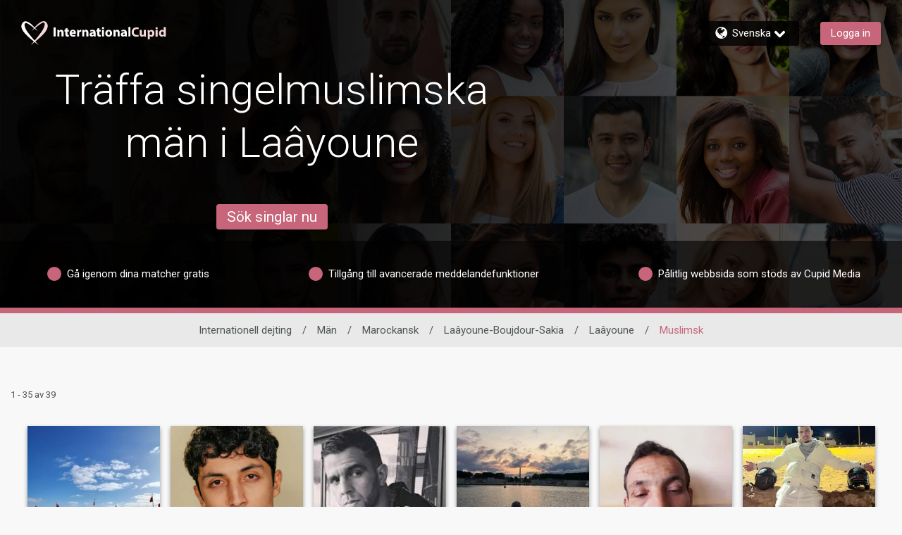

--- FILE ---
content_type: application/javascript
request_url: https://www.internationalcupid.com/WTMKjeHs4/LeEYqqj/3Q/1bir8mNJcbcXDNtu/Mnh4HhYlVws/HVBPYy1t/PEoB
body_size: 168207
content:
(function(){if(typeof Array.prototype.entries!=='function'){Object.defineProperty(Array.prototype,'entries',{value:function(){var index=0;const array=this;return {next:function(){if(index<array.length){return {value:[index,array[index++]],done:false};}else{return {done:true};}},[Symbol.iterator]:function(){return this;}};},writable:true,configurable:true});}}());(function(){wb();hwJ();GSJ();var lZ=function(sh,YV){return sh>>YV;};var g1=function(){return Kt.apply(this,[ww,arguments]);};var lA=function(Sh){var Gh=0;for(var xO=0;xO<Sh["length"];xO++){Gh=Gh+Sh["charCodeAt"](xO);}return Gh;};var Gd=function Cq(TV,lH){var W8=Cq;do{switch(TV){case G:{if(F8(hk,QA[DU[x9]])){do{KY()[QA[hk]]=Bd(TN(hk,Kd))?function(){LV=[];Cq.call(this,Wb,[QA]);return '';}:function(){var TO=QA[hk];var pA=KY()[TO];return function(DO,th,Fk,zd){if(ct(arguments.length,x9)){return pA;}var Bt=Cq.call(null,NR,[DO,th,tn,zd]);KY()[TO]=function(){return Bt;};return Bt;};}();++hk;}while(F8(hk,QA[DU[x9]]));}TV+=Mc;}break;case Tv:{TV=pR;while(F8(HZ,Nt[Od[x9]])){IA()[Nt[HZ]]=Bd(TN(HZ,K1))?function(){G8=[];Cq.call(this,Sf,[Nt]);return '';}:function(){var Jh=Nt[HZ];var I8=IA()[Jh];return function(Pj,Hn,Tq,tV){if(ct(arguments.length,x9)){return I8;}var Yn=Kt.apply(null,[ww,[Pj,Hn,IN,tV]]);IA()[Jh]=function(){return Yn;};return Yn;};}();++HZ;}}break;case Oj:{TV+=x2;for(var Uk=x9;F8(Uk,vd[KU()[wA(x9)](Bd(Bd({})),Qn,QU)]);Uk=DA(Uk,K1)){var GN=vd[KU()[wA(IN)](Lt,jh,mV)](Uk);var RA=Pq[GN];r1+=RA;}}break;case Rw:{TV=pR;for(var nA=x9;F8(nA,qt[vh[x9]]);++nA){Vh()[qt[nA]]=Bd(TN(nA,IN))?function(){bs=[];Cq.call(this,kS,[qt]);return '';}:function(){var qY=qt[nA];var BV=Vh()[qY];return function(FN,bU,kk,Jq,JH,tO){if(ct(arguments.length,x9)){return BV;}var g8=Kt.apply(null,[Rx,[FN,bU,DZ,Bd([]),JH,Zq]]);Vh()[qY]=function(){return g8;};return g8;};}();}}break;case Sf:{var Nt=lH[NR];var HZ=x9;TV=Tv;}break;case kS:{var qt=lH[NR];TV=Rw;}break;case HF:{return rj;}break;case RS:{TV=pR;var kW=LX?X[GX()[tQ(x9)].call(null,CL,zz,K1)]:X[rT()[SE(K1)].call(null,Mm,jD)];for(var VD=x9;F8(VD,b5[KU()[wA(x9)](DZ,DG,QU)]);VD=DA(VD,K1)){Ur[ct(typeof rT()[SE(SW)],DA('',[][[]]))?rT()[SE(SW)](nD,lg):rT()[SE(kG)](zC,Ob)](kW(TC(b5[VD])));}var lB;return vQ.pop(),lB=Ur,lB;}break;case bJ:{TV=pR;vQ.push(qL);var Um={'\x32':KU()[wA(kG)](JE,UJ,wE),'\x44':rT()[SE(NG)].apply(null,[FK,bm]),'\x45':GX()[tQ(K1)](KS,QT,BG),'\x46':rT()[SE(v0)].call(null,tD,vG),'\x49':KU()[wA(NG)](vm,mC,rD),'\x4b':KU()[wA(v0)](Bd(Bd({})),M2,LL),'\x50':UD(typeof GX()[tQ(v0)],'undefined')?GX()[tQ(kG)](S7,DC,D5):GX()[tQ(fD)].apply(null,[PM,nM,Bd(K1)]),'\x71':rT()[SE(EM)].apply(null,[hz,qJ]),'\x72':GX()[tQ(NG)].apply(null,[Zl,qX,BQ]),'\x76':UD(typeof GX()[tQ(v0)],DA('',[][[]]))?GX()[tQ(v0)](ll,dW,UX):GX()[tQ(fD)].call(null,b0,Im,pg),'\x78':rT()[SE(IN)](UC,bj)};var HC;return HC=function(JW){return Cq(P,[JW,Um]);},vQ.pop(),HC;}break;case Fb:{if(ct(typeof JX,DU[kG])){JX=LV;}var rj=DA([],[]);fz=TN(O5,vQ[TN(vQ.length,K1)]);TV+=Jl;}break;case nf:{while(hE(Kz,x9)){if(UD(Sr[DU[SW]],X[DU[K1]])&&I5(Sr,JX[DU[x9]])){if(ZT(JX,LV)){rj+=Kt(gb,[fz]);}return rj;}if(ct(Sr[DU[SW]],X[DU[K1]])){var v5=gG[JX[Sr[x9]][x9]];var ZB=Cq(NR,[Sr[K1],DA(fz,vQ[TN(vQ.length,K1)]),v5,Kz]);rj+=ZB;Sr=Sr[x9];Kz-=pX(Op,[ZB]);}else if(ct(JX[Sr][DU[SW]],X[DU[K1]])){var v5=gG[JX[Sr][x9]];var ZB=Cq.call(null,NR,[x9,DA(fz,vQ[TN(vQ.length,K1)]),v5,Kz]);rj+=ZB;Kz-=pX(Op,[ZB]);}else{rj+=Kt(gb,[fz]);fz+=JX[Sr];--Kz;};++Sr;}TV-=Pc;}break;case g7:{TV=pR;var Pz;return vQ.pop(),Pz=r1,Pz;}break;case Wb:{var QA=lH[NR];var hk=x9;TV+=cJ;}break;case P:{var vd=lH[NR];var Pq=lH[Sf];vQ.push(Ym);TV-=xv;var r1=KU()[wA(EM)].call(null,dg,QG,rL);}break;case NR:{var Sr=lH[NR];TV+=Fb;var O5=lH[Sf];var JX=lH[xv];var Kz=lH[gb];}break;case Gj:{var b5=lH[NR];TV=RS;var LX=lH[Sf];var Ur=[];var TC=Cq(bJ,[]);vQ.push(bK);}break;}}while(TV!=pR);};var PX=function(){return Kt.apply(this,[Bl,arguments]);};var TN=function(fC,SL){return fC-SL;};var AW=function(){return UW.apply(this,[sj,arguments]);};var KL=function(){if(X["Date"]["now"]&&typeof X["Date"]["now"]()==='number'){return X["Date"]["now"]();}else{return +new (X["Date"])();}};var qT=function(HT){return -HT;};var ct=function(bX,jr){return bX===jr;};var Nz=function(dr){var gK=['text','search','url','email','tel','number'];dr=dr["toLowerCase"]();if(gK["indexOf"](dr)!==-1)return 0;else if(dr==='password')return 1;else return 2;};var pD=function(rm){if(rm===undefined||rm==null){return 0;}var jB=rm["replace"](/[\w\s]/gi,'');return jB["length"];};var Cz=function(){fT=["\x6c\x65\x6e\x67\x74\x68","\x41\x72\x72\x61\x79","\x63\x6f\x6e\x73\x74\x72\x75\x63\x74\x6f\x72","\x6e\x75\x6d\x62\x65\x72"];};var UD=function(bC,GE){return bC!==GE;};var Dz=function(LQ,KE){return LQ[IQ[kG]](KE);};var B5=function(IM,dC){return IM/dC;};var dX=function mG(cE,rK){var IB=mG;var bg=CC(new Number(Bx),Tz);var Xs=bg;bg.set(cE+Sf);do{switch(Xs+cE){case rp:{var lM=rK[NR];vQ.push(PM);var Wz=lM[rT()[SE(UL)](qX,RQ)]||{};Wz[KU()[wA(rD)].apply(null,[ZD,ph,HQ])]=KU()[wA(dK)].apply(null,[ZD,sH,x9]),delete Wz[KY()[c5(6)](44,962,5,3)],lM[rT()[SE(UL)](qX,RQ)]=Wz;cE+=Mb;vQ.pop();}break;case Wc:{cE-=bf;return vQ.pop(),hg=w0[cB],hg;}break;case E2:{var AB=rK[NR];var XB=rK[Sf];var JL=rK[xv];vQ.push(pG);X[rT()[SE(dg)](EQ,Wd)][KU()[wA(kT)](zE,qN,rz)](AB,XB,pX(qw,[GX()[tQ(YT)](QN,DD,Bd([])),JL,WD()[hm(x9)](vD,sg,Y5,AG),Bd(x9),UD(typeof KU()[wA(kT)],'undefined')?KU()[wA(vm)].apply(null,[YD,wB,Yz]):KU()[wA(D5)].apply(null,[rL,KW,SB]),Bd(x9),rT()[SE(zm)].apply(null,[Fm,WG]),Bd(x9)]));var X5;return vQ.pop(),X5=AB[XB],X5;}break;case Pl:{var A5=UD(typeof X[GX()[tQ(Y5)](TW,OC,SG)][ct(typeof Vh()[QM(SW)],DA(KU()[wA(EM)].apply(null,[LM,NK,rL]),[][[]]))?Vh()[QM(IN)].call(null,DD,p0,JT,pz,MK,pg):Vh()[QM(OK)](xL,BT,mD,IN,Kd,Bd(Bd({})))],GX()[tQ(kT)].apply(null,[xB,BW,nK]))||UD(typeof X[KU()[wA(Kd)].apply(null,[Bd({}),pB,Ks])][ct(typeof Vh()[QM(Kd)],'undefined')?Vh()[QM(IN)].call(null,F0,b0,dK,U5,qW,bL):Vh()[QM(OK)](xL,BT,GC,VM,Kd,Bd(x9))],GX()[tQ(kT)].apply(null,[xB,BW,fB]))?rT()[SE(IN)].apply(null,[UC,DK]):KU()[wA(kG)].apply(null,[wQ,n8,wE]);var QL=jT(X[GX()[tQ(Y5)].call(null,TW,OC,EM)][ct(typeof KU()[wA(qW)],DA([],[][[]]))?KU()[wA(D5)](Bd(Bd(K1)),sQ,Ws):KU()[wA(Kd)](pE,pB,Ks)][GX()[tQ(HE)].call(null,fQ,wL,j0)][GX()[tQ(wL)].call(null,F5,rz,JE)](KU()[wA(rg)](DZ,fX,Eg)),null)?rT()[SE(IN)](UC,DK):KU()[wA(kG)].call(null,RB,n8,wE);var S0=jT(X[GX()[tQ(Y5)](TW,OC,DZ)][KU()[wA(Kd)].call(null,rD,pB,Ks)][GX()[tQ(HE)].apply(null,[fQ,wL,QU])][GX()[tQ(wL)].call(null,F5,rz,wr)](ct(typeof WD()[hm(fB)],'undefined')?WD()[hm(SW)].call(null,Fg,dz,SX,OC):WD()[hm(pz)](kC,IN,bL,EG)),null)?rT()[SE(IN)].call(null,UC,DK):KU()[wA(kG)](xT,n8,wE);var z0=[G0,YK,Ar,Lm,A5,QL,S0];var wK=z0[GX()[tQ(KT)].apply(null,[hD,R5,Kd])](KU()[wA(RB)](Bd(x9),UQ,LL));var YE;return vQ.pop(),YE=wK,YE;}break;case lR:{var gE=rK[NR];vQ.push(EC);var ZK=pX(qw,[rT()[SE(QC)](CW,vW),gE[x9]]);Cm(K1,gE)&&(ZK[rT()[SE(rL)].call(null,bQ,R9)]=gE[hC[SW]]),Cm(SW,gE)&&(ZK[KU()[wA(U5)](HQ,KG,EC)]=gE[SW],ZK[KU()[wA(ZW)].call(null,mV,At,GC)]=gE[kG]),this[GX()[tQ(UL)].call(null,BX,E5,SW)][rT()[SE(kG)](zC,nM)](ZK);vQ.pop();cE+=Af;}break;case lj:{if(UD(Fz,undefined)&&UD(Fz,null)&&hE(Fz[KU()[wA(x9)].apply(null,[Bd(Bd([])),TW,QU])],x9)){try{var Pg=vQ.length;var XK=Bd(Sf);var xM=X[rT()[SE(bz)](KT,QW)](Fz)[ct(typeof KU()[wA(tM)],DA([],[][[]]))?KU()[wA(D5)].call(null,Bd({}),AC,HW):KU()[wA(WW)](Zq,Km,QQ)](KU()[wA(sK)].call(null,D5,CW,Fm));if(hE(xM[KU()[wA(x9)].apply(null,[vm,TW,QU])],v0)){hQ=X[ct(typeof rT()[SE(rL)],DA([],[][[]]))?rT()[SE(SW)](JC,AD):rT()[SE(sW)].apply(null,[OM,nE])](xM[hC[BQ]],sg);}}catch(Tg){vQ.splice(TN(Pg,K1),Infinity,Z5);}}cE+=Oc;}break;case Gp:{var K0=rK[NR];vQ.push(vK);var tT=K0[rT()[SE(UL)].apply(null,[qX,vL])]||{};tT[KU()[wA(rD)].call(null,pz,O8,HQ)]=KU()[wA(dK)](U5,LN,x9),delete tT[KY()[c5(6)].apply(null,[44,807,46,3])],K0[ct(typeof rT()[SE(Z5)],'undefined')?rT()[SE(SW)].apply(null,[YT,zW]):rT()[SE(UL)](qX,vL)]=tT;cE+=jf;vQ.pop();}break;case BS:{var w0=rK[NR];cE+=cR;var cB=rK[Sf];var FE=rK[xv];vQ.push(tm);X[rT()[SE(dg)](EQ,bm)][KU()[wA(kT)].call(null,ZW,U1,rz)](w0,cB,pX(qw,[GX()[tQ(YT)](qd,DD,IN),FE,WD()[hm(x9)].apply(null,[Hg,sg,HQ,AG]),Bd(x9),KU()[wA(vm)].call(null,Eg,HL,Yz),Bd(hC[YX]),rT()[SE(zm)].apply(null,[Fm,wC]),Bd(x9)]));var hg;}break;case rf:{var Uz=rK[NR];vQ.push(UM);cE-=Up;var jG=pX(qw,[UD(typeof rT()[SE(Ig)],DA('',[][[]]))?rT()[SE(QC)](CW,k0):rT()[SE(SW)](wQ,wX),Uz[x9]]);Cm(K1,Uz)&&(jG[rT()[SE(rL)](bQ,SH)]=Uz[K1]),Cm(SW,Uz)&&(jG[KU()[wA(U5)](WW,mO,EC)]=Uz[SW],jG[KU()[wA(ZW)](Bd({}),hN,GC)]=Uz[kG]),this[GX()[tQ(UL)](fO,E5,Bd(Bd({})))][rT()[SE(kG)].call(null,zC,DY)](jG);vQ.pop();}break;case BR:{var TD=rK[NR];vQ.push(gL);var fg=TD[rT()[SE(UL)].apply(null,[qX,hX])]||{};fg[ct(typeof KU()[wA(Mm)],'undefined')?KU()[wA(D5)](Bd(Bd({})),PG,ND):KU()[wA(rD)](QU,AU,HQ)]=KU()[wA(dK)](Lz,n8,x9),delete fg[KY()[c5(6)](44,693,96,3)],TD[rT()[SE(UL)].apply(null,[qX,hX])]=fg;vQ.pop();cE+=df;}break;case tJ:{var IL=rK[NR];var SM=rK[Sf];var pW=rK[xv];vQ.push(zE);X[ct(typeof rT()[SE(IN)],DA([],[][[]]))?rT()[SE(SW)](kg,Qm):rT()[SE(dg)].call(null,EQ,RT)][KU()[wA(kT)](rD,nZ,rz)](IL,SM,pX(qw,[GX()[tQ(YT)].call(null,LT,DD,wQ),pW,WD()[hm(x9)](wT,sg,sL,AG),Bd(hC[YX]),KU()[wA(vm)](DZ,r0,Yz),Bd(Yc[GX()[tQ(FW)](qQ,xr,wQ)]()),rT()[SE(zm)].apply(null,[Fm,dM]),Bd(x9)]));var OL;return vQ.pop(),OL=IL[SM],OL;}break;case D:{var TG;return vQ.pop(),TG=hQ,TG;}break;case tv:{var LG=rK[NR];vQ.push(NX);var MW=pX(qw,[rT()[SE(QC)].call(null,CW,bW),LG[x9]]);cE+=vJ;Cm(K1,LG)&&(MW[rT()[SE(rL)].call(null,bQ,hA)]=LG[hC[SW]]),Cm(SW,LG)&&(MW[KU()[wA(U5)].call(null,Lz,VW,EC)]=LG[SW],MW[KU()[wA(ZW)].call(null,SG,H8,GC)]=LG[kG]),this[GX()[tQ(UL)].apply(null,[Rs,E5,PK])][rT()[SE(kG)](zC,q9)](MW);vQ.pop();}break;case Df:{var kD=rK[NR];vQ.push(CG);var R0=kD[rT()[SE(UL)](qX,jC)]||{};R0[ct(typeof KU()[wA(UL)],DA('',[][[]]))?KU()[wA(D5)](vM,Fg,sX):KU()[wA(rD)].apply(null,[YD,rY,HQ])]=ct(typeof KU()[wA(dM)],'undefined')?KU()[wA(D5)].call(null,Bd([]),SQ,Az):KU()[wA(dK)](Bd({}),cr,x9),delete R0[KY()[c5(6)](44,497,98,3)],kD[rT()[SE(UL)](qX,jC)]=R0;cE+=sb;vQ.pop();}break;case X2:{vQ.push(GM);cE-=kf;var G0=X[GX()[tQ(Y5)].call(null,TW,OC,K1)][rT()[SE(Xg)].call(null,bz,ps)]||X[KU()[wA(Kd)].call(null,Bd(x9),pB,Ks)][rT()[SE(Xg)].call(null,bz,ps)]?UD(typeof rT()[SE(vE)],'undefined')?rT()[SE(IN)].apply(null,[UC,DK]):rT()[SE(SW)](Nr,SW):KU()[wA(kG)].apply(null,[ZW,n8,wE]);var YK=jT(X[GX()[tQ(Y5)](TW,OC,kT)][ct(typeof KU()[wA(x5)],DA('',[][[]]))?KU()[wA(D5)](Kd,WQ,F5):KU()[wA(Kd)](kK,pB,Ks)][GX()[tQ(HE)](fQ,wL,vm)][GX()[tQ(wL)].call(null,F5,rz,t5)](UD(typeof KU()[wA(Z5)],DA([],[][[]]))?KU()[wA(lW)](x9,tN,NE):KU()[wA(D5)](vm,EC,lr)),null)?ct(typeof rT()[SE(Y5)],DA([],[][[]]))?rT()[SE(SW)](WK,gD):rT()[SE(IN)].call(null,UC,DK):KU()[wA(kG)](SG,n8,wE);var Ar=jT(typeof X[ct(typeof KU()[wA(IN)],DA('',[][[]]))?KU()[wA(D5)].call(null,vB,zz,WM):KU()[wA(JE)].call(null,Bd(Bd(x9)),Yr,XD)][ct(typeof KU()[wA(xW)],DA('',[][[]]))?KU()[wA(D5)](YX,RW,tg):KU()[wA(lW)](OK,tN,NE)],ct(typeof GX()[tQ(pz)],DA([],[][[]]))?GX()[tQ(fD)](sm,kE,UL):GX()[tQ(kT)](xB,BW,D5))&&X[UD(typeof KU()[wA(UK)],DA('',[][[]]))?KU()[wA(JE)].apply(null,[kT,Yr,XD]):KU()[wA(D5)](Bd({}),j0,mM)][KU()[wA(lW)].call(null,mD,tN,NE)]?rT()[SE(IN)](UC,DK):KU()[wA(kG)].call(null,v0,n8,wE);var Lm=jT(typeof X[GX()[tQ(Y5)].apply(null,[TW,OC,BG])][ct(typeof KU()[wA(Cg)],DA('',[][[]]))?KU()[wA(D5)].apply(null,[pz,KD,BW]):KU()[wA(lW)](DZ,tN,NE)],GX()[tQ(kT)](xB,BW,Bd([])))?rT()[SE(IN)](UC,DK):KU()[wA(kG)](bL,n8,wE);}break;case H4:{cE+=NI;var jM;vQ.push(Mz);return jM=[X[UD(typeof KU()[wA(zG)],'undefined')?KU()[wA(JE)].apply(null,[Bd(Bd(x9)),JB,XD]):KU()[wA(D5)](rD,KT,PL)][KU()[wA(vE)].apply(null,[NG,w1,SD])]?X[KU()[wA(JE)].apply(null,[Bd(x9),JB,XD])][UD(typeof KU()[wA(mD)],DA([],[][[]]))?KU()[wA(vE)](Bd(Bd({})),w1,SD):KU()[wA(D5)](pE,RL,qG)]:UD(typeof KU()[wA(nW)],'undefined')?KU()[wA(Wg)].call(null,tD,zO,QC):KU()[wA(D5)](HQ,nQ,dM),X[KU()[wA(JE)](Jr,JB,XD)][rT()[SE(IK)](Ls,Kq)]?X[KU()[wA(JE)](SW,JB,XD)][rT()[SE(IK)].call(null,Ls,Kq)]:KU()[wA(Wg)].call(null,mD,zO,QC),X[KU()[wA(JE)].call(null,xT,JB,XD)][GX()[tQ(Y0)](sd,SD,IX)]?X[ct(typeof KU()[wA(FT)],'undefined')?KU()[wA(D5)](YD,Y0,xC):KU()[wA(JE)](Bd(Bd(K1)),JB,XD)][GX()[tQ(Y0)](sd,SD,FW)]:UD(typeof KU()[wA(lg)],DA([],[][[]]))?KU()[wA(Wg)].call(null,mV,zO,QC):KU()[wA(D5)](ND,BB,x0),jT(typeof X[KU()[wA(JE)](LM,JB,XD)][GX()[tQ(Lz)].apply(null,[Gt,pm,H5])],GX()[tQ(kT)].call(null,OO,BW,NG))?X[UD(typeof KU()[wA(gC)],'undefined')?KU()[wA(JE)](U5,JB,XD):KU()[wA(D5)].apply(null,[Bd(x9),Rg,HX])][GX()[tQ(Lz)](Gt,pm,K1)][ct(typeof KU()[wA(UC)],'undefined')?KU()[wA(D5)].apply(null,[RB,nr,Rz]):KU()[wA(x9)](UX,U8,QU)]:qT(hC[SW])],vQ.pop(),jM;}break;case H2:{cE+=rb;var Fz=rK[NR];var hQ;vQ.push(Z5);}break;case Fv:{cE+=IR;return String(...rK);}break;case q4:{cE+=F7;return parseInt(...rK);}break;}}while(Xs+cE!=wR);};var TB=function(){return Gd.apply(this,[NR,arguments]);};var YW=function(Or){if(X["document"]["cookie"]){try{var rB=X["document"]["cookie"]["split"]('; ');var dL=null;var mB=null;for(var wG=0;wG<rB["length"];wG++){var IW=rB[wG];if(IW["indexOf"](""["concat"](Or,"="))===0){var jK=IW["substring"](""["concat"](Or,"=")["length"]);if(jK["indexOf"]('~')!==-1||X["decodeURIComponent"](jK)["indexOf"]('~')!==-1){dL=jK;}}else if(IW["startsWith"](""["concat"](Or,"_"))){var dB=IW["indexOf"]('=');if(dB!==-1){var Bz=IW["substring"](dB+1);if(Bz["indexOf"]('~')!==-1||X["decodeURIComponent"](Bz)["indexOf"]('~')!==-1){mB=Bz;}}}}if(mB!==null){return mB;}if(dL!==null){return dL;}}catch(xQ){return false;}}return false;};var hE=function(qE,VT){return qE>VT;};var DB=function(){return (Yc.sjs_se_global_subkey?Yc.sjs_se_global_subkey.push(G5):Yc.sjs_se_global_subkey=[G5])&&Yc.sjs_se_global_subkey;};var CM=function(BD){return ~BD;};var JQ=function(){zs=[];};var cW=function(){return ["\x6c\x65\x6e\x67\x74\x68","\x41\x72\x72\x61\x79","\x63\x6f\x6e\x73\x74\x72\x75\x63\x74\x6f\x72","\x6e\x75\x6d\x62\x65\x72"];};var WE=function(){return Gd.apply(this,[kS,arguments]);};var Nm=function(T5){try{if(T5!=null&&!X["isNaN"](T5)){var tG=X["parseFloat"](T5);if(!X["isNaN"](tG)){return tG["toFixed"](2);}}}catch(QE){}return -1;};var Kt=function rs(AM,E0){var sM=rs;for(AM;AM!=RF;AM){switch(AM){case zf:{AM=RF;return Ug;}break;case Vv:{AM+=Ol;var dE=wW(TN(PE,vQ[TN(vQ.length,K1)]),H5);var M5=C5[IE];var V0=x9;}break;case S2:{AM=tx;if(ct(typeof NM,fT[kG])){NM=pr;}var Vg=DA([],[]);XG=TN(n5,vQ[TN(vQ.length,K1)]);}break;case fw:{var Rr=DA([],[]);AM=xj;Fr=TN(VL,vQ[TN(vQ.length,K1)]);}break;case wl:{if(ct(typeof gM,vh[kG])){gM=bs;}var nm=DA([],[]);AM+=Bp;YC=TN(xK,vQ[TN(vQ.length,K1)]);}break;case Z2:{AM-=VS;return IT;}break;case DI:{return GW;}break;case xf:{AM-=NI;if(I5(Jm,x9)){do{var wM=wW(TN(DA(Jm,qK),vQ[TN(vQ.length,K1)]),zQ.length);var cL=Dz(XQ,Jm);var fW=Dz(zQ,wM);KC+=rs(gb,[Pm(GB(CM(cL),CM(fW)),GB(cL,fW))]);Jm--;}while(I5(Jm,x9));}}break;case xj:{while(hE(xG,x9)){if(UD(EB[Od[SW]],X[Od[K1]])&&I5(EB,IC[Od[x9]])){if(ZT(IC,G8)){Rr+=rs(gb,[Fr]);}return Rr;}if(ct(EB[Od[SW]],X[Od[K1]])){var bG=xg[IC[EB[x9]][x9]];var CD=rs(ww,[xG,DA(Fr,vQ[TN(vQ.length,K1)]),bG,EB[K1]]);Rr+=CD;EB=EB[x9];xG-=pX(Cc,[CD]);}else if(ct(IC[EB][Od[SW]],X[Od[K1]])){var bG=xg[IC[EB][x9]];var CD=rs(ww,[xG,DA(Fr,vQ[TN(vQ.length,K1)]),bG,x9]);Rr+=CD;xG-=pX(Cc,[CD]);}else{Rr+=rs(gb,[Fr]);Fr+=IC[EB];--xG;};++EB;}AM+=zb;}break;case BF:{return [fB,qT(NG),qT(SW),qT(H5),SW,H5,qT(wX),Ks,K1,IN,qT(nK),kM,qT(NG),H5,SW,qT(YT),kG,qT(NG),fB,qT(Yz),fK,NG,qT(IN),t5,K1,qT(fB),D5,kG,x9,Ks,YT,fD,qT(Kd),qT(Kd),qT(FW),ZD,qT(dg),sW,qT(H5),fB,qT(v0),kG,YT,NG,H5,qT(Kd),v0,v0,qT(t5),sW,SW,qT(pg),fB,Kd,qT(NG),qT(Kd),SW,SW,IN,qT(IN),Y5,fD,qT(Yz),H5,fB,qT(NG),D5,qT(SW),kG,qT(NG),qT(EM),dg,qT(dg),qT(sW),wX,t5,qT(D5),qT(UX),qT(OK),SG,x9,x9,x9,Y5,qT(K1),qT(D5),qT(Lt),K1,qT(dg),qT(NG),Kd,IN,qT(D5),qT(vm),[x9],qT(Ks),Dm,sW,qT(v0),EM,v0,qT(Y5),qT(Kd),fB,qT(Kd),fD,qT(K1),qT(H5),H5,SW,Kd,qT(wr),OK,qT(ND),nK,qT(D5),qT(SW),Kd,x9,sW,qT(bL),XL,qT(fK),IN,kG,qT(Kd),[SW],qT(fK),v0,v0,sg,x9,EM,YT,qT(Dm),t5,qT(Y5),sW,qT(H5),sW,qT(fB),fD,H5,qT(fK),Kd,Y5,qT(Dm),fB,qT(dg),kG,qT(EM),fD,qT(Kd),NG,qT(IN),qT(fK),KT,qT(Kd),vm,qT(SW),qT(v0),qT(Y5),qT(SW),K1,D5,NG,qT(kT),sW,v0,v0,sg,qT(kG),qT(NG),qT(Kd),vm,qT(YX),fB,qT(Kd),v0,qT(SG),wX,qT(IN),SW,qT(sW),t5,x9,qT(sg),fD,qT(K1),qT(SG),BW,x9,qT(kG),kG,kT,qT(sW),qT(NG),sg,qT(OK),SG,qT(rL),QT,qT(SW),dg,qT(wr),Jr,qT(K1),fD,qT(dg),fB,qT(NG),qT(K1),qT(kG),qT(fD),Dm,qT(fK),Kd,IN,qT(Y5),qT(IN),qT(SW),qT(YT),fD,qT(SW),Y5,qT(sW),[SW],qT(K1),qT(Dm),[x9],qT(K1),qT(SW),dg,qT(Yz),H5,EM,qT(EM),IN,qT(IN),dg,qT(SW),EM,qT(wr),kM,qT(NG),kG,K1,sW,qT(Jr),SG,kG,qT(wr),Lt,qT(K1),qT(v0),K1,qT(K1),NG,K1,qT(SW),kG,qT(kT),qT(SW),HQ,qT(DZ),x9,Y5,qT(K1),qT(Kd),Y5,qT(kG),qT(fD),IN,K1,H5,qT(sW),qT(fD),SW,sg,kG,qT(Y5),qT(NG),Y5,fD,qT(fB),fB,qT(Kd),fD,qT(K1)];}break;case Ox:{return nm;}break;case Pw:{AM=DI;for(var hB=x9;F8(hB,CK.length);hB++){var JK=Dz(CK,hB);var jE=Dz(cQ.UF,Ng++);GW+=rs(gb,[Pm(CM(Pm(JK,jE)),GB(JK,jE))]);}}break;case kS:{gG=[[KT,Y5,qT(t5),SW,v0],[],[K1,sg,qT(EM)]];AM+=Tf;}break;case d7:{AM=Pw;var JD=E0[NR];var PW=E0[Sf];var GW=DA([],[]);var Ng=wW(TN(PW,vQ[TN(vQ.length,K1)]),sg);var CK=rG[JD];}break;case Ix:{AM=Z2;while(hE(XM,x9)){if(UD(MC[EE[SW]],X[EE[K1]])&&I5(MC,BM[EE[x9]])){if(ZT(BM,LW)){IT+=rs(gb,[P0]);}return IT;}if(ct(MC[EE[SW]],X[EE[K1]])){var nC=MQ[BM[MC[x9]][x9]];var ng=rs.apply(null,[NR,[DA(P0,vQ[TN(vQ.length,K1)]),XM,nC,MC[K1]]]);IT+=ng;MC=MC[x9];XM-=pX(NS,[ng]);}else if(ct(BM[MC][EE[SW]],X[EE[K1]])){var nC=MQ[BM[MC][x9]];var ng=rs(NR,[DA(P0,vQ[TN(vQ.length,K1)]),XM,nC,x9]);IT+=ng;XM-=pX(NS,[ng]);}else{IT+=rs(gb,[P0]);P0+=BM[MC];--XM;};++MC;}}break;case WS:{AM-=A4;if(F8(V0,M5.length)){do{var rC=Dz(M5,V0);var VX=Dz(r5.AR,dE++);Ug+=rs(gb,[Pm(GB(CM(rC),CM(VX)),GB(rC,VX))]);V0++;}while(F8(V0,M5.length));}}break;case Jb:{for(var vr=x9;F8(vr,gg[EE[x9]]);++vr){WD()[gg[vr]]=Bd(TN(vr,SW))?function(){LW=[];rs.call(this,XS,[gg]);return '';}:function(){var Vr=gg[vr];var NW=WD()[Vr];return function(xm,nL,Am,Ts){if(ct(arguments.length,x9)){return NW;}var Cs=rs(NR,[xm,nL,EM,Ts]);WD()[Vr]=function(){return Cs;};return Cs;};}();}AM-=dc;}break;case P2:{var Ds=E0[NR];cQ=function(ST,j5){return rs.apply(this,[d7,arguments]);};AM+=AS;return XX(Ds);}break;case q2:{while(hE(vC,x9)){if(UD(M0[vh[SW]],X[vh[K1]])&&I5(M0,gM[vh[x9]])){if(ZT(gM,bs)){nm+=rs(gb,[YC]);}return nm;}if(ct(M0[vh[SW]],X[vh[K1]])){var Dg=mz[gM[M0[x9]][x9]];var KM=rs(Rx,[M0[K1],DA(YC,vQ[TN(vQ.length,K1)]),Dg,c0,vC,PK]);nm+=KM;M0=M0[x9];vC-=pX(Mb,[KM]);}else if(ct(gM[M0][vh[SW]],X[vh[K1]])){var Dg=mz[gM[M0][x9]];var KM=rs(Rx,[x9,DA(YC,vQ[TN(vQ.length,K1)]),Dg,Bd(x9),vC,rL]);nm+=KM;vC-=pX(Mb,[KM]);}else{nm+=rs(gb,[YC]);YC+=gM[M0];--vC;};++M0;}AM+=H7;}break;case c2:{return Rr;}break;case IF:{G8=[kG,qT(D5),qT(SW),Kd,qT(pz),[SW],NG,SW,x9,qT(K1),NG,K1,ZD,qT(D5),YT,qT(IN),qT(IN),Y5,fD,pE,x9,qT(NG),qT(EM),qT(fK),H5,vm,qT(Lt),[IN],EM,NG,K1,qT(fD),qT(sW),D5,qT(IN),x9,sW,[Kd],qT(kM),sg,fB,qT(Kd),Y5,qT(wr),ZD,qT(EM),sW,SW,v0,qT(kG),qT(SW),IN,qT(vm),[SW],qT(Dm),tn,qT(fD),v0,qT(fB),qT(t5),YX,qT(SW),EM,qT(sW),Kd,qT(YT),qT(kG),Y5,qT(SW),Kd,SW,qT(sW),sg,qT(sg),qT(EM),EM,kG,qT(kG),Kd,v0,qT(YX),v0,qT(EM),sW,qT(EM),qT(SW),Jr,qT(K1),v0,K1,qT(SW),kG,qT(YT),H5,qT(v0),kG,qT(mL),SW,SW,qT(K1),x9,v0,[K1],fD,H5,qT(fK),Kd,Y5,qT(Dm),fB,qT(dg),x9,Lt,qT(v0),qT(BQ),pg,qT(Y5),NG,[x9],JE,IN,qT(SW),K1,qT(JT),Fm,qT(sW),dg,K1,qT(kG),qT(NG),qT(NL),UL,qT(UL),kK,SW,qT(Y5),NG,[x9],SK,qT(fK),Kd,Y5,qT(kT),qT(pK),qT(SW),dg,qT(Ig),pz,[D5],t5,qT(EM),Kd,x9,Lt,qT(v0),qT(KT),Ks,qT(SW),qT(Y5),v0,qT(EM),qT(fB),sW,fD,v0,qT(kG),SW,kG,SW,x9,SW,Kd,NG,qT(fD),Dm,qT(fK),Kd,IN,qT(Y5),qT(RB),c0,qT(t5),Y5,v0,qT(NG),kG,qT(fB),v0,qT(kG),fB,qT(fB),qT(QC),vm,qT(NG),[fD],v0,qT(BQ),H5,t5,K1,qT(IN),qT(EM),kG,qT(v0),qT(NG),[fD],qT(OK),kM,fB,qT(fB),qT(Y5),qT(Y5),[Kd],qT(UX),fB,D5,qT(IN),qT(Kd),qT(EM),H5,qT(sW),qT(K1),qT(sW),vm,kG,qT(EM),qT(fD),sW,qT(SG),kB,qT(SW),qT(kG),v0,qT(Y5),qT(Yz),[IN],Y5,qT(t5),qT(YT),qT(kG),qT(WW),v0,fD,fB,Y5,qT(sg),K1,sW,qT(sW),sW,qT(EM),[D5],qT(kT),qT(kG),qT(Y5),SW,qT(K1),fD,qT(D5),qT(H5),Y5,qT(sg),Kd,kG,qT(rL),qT(pz),[EM],qT(BQ),[EM],qT(D5),qT(SW),YT,K1,x9,vm,qT(YT),qT(kG),SW,[K1],Dm,qT(kT),dg,qT(Y5),EM,NG,qT(fK),EM,dg,qT(EM),qT(Kd)];AM+=Mp;}break;case NR:{var HB=E0[NR];var XM=E0[Sf];var BM=E0[xv];var MC=E0[gb];if(ct(typeof BM,EE[kG])){BM=LW;}AM+=Ix;var IT=DA([],[]);P0=TN(HB,vQ[TN(vQ.length,K1)]);}break;case kp:{AM+=Bv;for(var tX=x9;F8(tX,H0[KU()[wA(x9)].call(null,fD,K5,QU)]);tX=DA(tX,K1)){(function(){var Gs=H0[tX];var CX=F8(tX,JG);vQ.push(pL);var PC=CX?KU()[wA(K1)](JT,db,gT):rT()[SE(x9)].call(null,zG,bp);var tC=CX?X[UD(typeof rT()[SE(K1)],'undefined')?rT()[SE(K1)](Mm,Qx):rT()[SE(SW)](dK,w5)]:X[GX()[tQ(x9)](Vw,zz,vB)];var DE=DA(PC,Gs);Yc[DE]=function(){var qm=tC(Vm(Gs));Yc[DE]=function(){return qm;};return qm;};vQ.pop();}());}}break;case Zf:{return [[qT(NG),Kd,qT(Kd),sW,qT(H5),qT(zE)],[t5,qT(Y5),sW,qT(H5),sW,qT(fB)],[Ks,qT(v0),kG,qT(H5),fD,qT(SW)],[],[],[],[Y5,qT(t5),SW,v0],[vm,EM,v0,qT(v0)],[BW,x9,qT(kG),kG],[],[],[qT(Kd),YT,K1],[qT(fD),qT(fD),SW],[]];}break;case ww:{var xG=E0[NR];var VL=E0[Sf];var IC=E0[xv];var EB=E0[gb];if(ct(typeof IC,Od[kG])){IC=G8;}AM=fw;}break;case sj:{return UW(F7,[KC]);}break;case Tl:{AM+=TS;for(var gX=x9;F8(gX,PB.length);++gX){KU()[PB[gX]]=Bd(TN(gX,D5))?function(){return pX.apply(this,[bJ,arguments]);}:function(){var KQ=PB[gX];return function(AE,tK,RE){var YM=r5.call(null,SX,tK,RE);KU()[KQ]=function(){return YM;};return YM;};}();}}break;case H2:{AM=Vv;var NC=E0[NR];var PE=E0[Sf];var IE=E0[xv];var Ug=DA([],[]);}break;case bv:{return Vg;}break;case Pc:{var ID=E0[NR];r5=function(CE,Sz,xz){return rs.apply(this,[H2,arguments]);};return n0(ID);}break;case l2:{AM=RF;vQ.pop();}break;case gb:{var l5=E0[NR];if(lX(l5,kl)){return X[IQ[SW]][IQ[K1]](l5);}else{l5-=Dp;return X[IQ[SW]][IQ[K1]][IQ[x9]](null,[DA(lZ(l5,sg),Hp),DA(wW(l5,m2),Pb)]);}AM+=SF;}break;case Oj:{AM=RF;bs=[qT(t5),qT(K1),dg,qT(sW),qT(NG),fB,qT(dg),qT(Yz),[NG],WX,kG,Kd,qT(tD),WX,v0,qT(kG),fB,qT(fB),qT(K1),NG,K1,qT(WX),[sg],K1,qT(Kd),Y5,qT(SW),qT(t5),qT(K1),qT(FW),Y5,qT(Kd),kM,qT(NG),dg,qT(kM),YX,H5,qT(fK),K1,v0,qT(sW),qT(EM),K1,[K1],qT(bL),SX,v0,qT(IN),Y5,qT(OK),rD,v0,[x9],wX,qT(fK),SW,Kd,NG,qT(Kd),fD,qT(K1),sg,Y5,qT(kT),dg,qT(v0),x9,v0,qT(D5),Y5,IN,x9,K1,Kd,qT(SW),qT(Jr),Lt,qT(K1),qT(v0),qT(SW),qT(D5),fB,qT(Kd),fD,qT(K1),qT(dg),fB,qT(NG),mD,qT(v0),qT(dg),qT(SG),qT(IN),EM,qT(K1),qT(Y5),qT(SW),dg,qT(fD),H5,qT(SW),dg,qT(pE),[NG],qT(K1),qT(wr),pK,qT(ZD),fB,D5,qT(IN),sg,qT(fB),SW,fD,qT(SW),qT(t5),qT(vm),pg,EM,qT(H5),qT(Ks),[sg],qT(fB),K1,K1,dg,qT(fB),SW,[kG],NG,qT(v0),SW,qT(IN),H5,fB,qT(D5),qT(YX),fB,t5,SW,qT(Y5),IN,v0,qT(kG),qT(SW),IN,qT(SG),ND,fD,qT(SW),qT(IN),dg,qT(SW),qT(Y5),qT(fD),qT(kT),YX,qT(SW),EM,qT(sW),Kd,qT(EM),qT(kG),kG,K1,IN,qT(Y5),qT(t5),EM,qT(EM),qT(SW),H5,qT(dg),kG,sg,vB,qT(bL),Y5,qT(SW),dg,qT(WX),Ks,[K1],qT(Ks),[sg],fB,fK,qT(sW),qT(SW),qT(fD),fB,qT(v0),kG,Kd,qT(dg),IN,qT(Y5),YT,Y5,qT(D5),YT,qT(SW),Dm,qT(K1),qT(v0),qT(Y5),kG,kG,x9,K1,qT(K1),qT(NG),SW,kG,Kd,qT(Ig),BQ,qT(K1),qT(t5),YT,qT(v0),qT(IN),qT(v0),qT(OK),qT(K1),ZW,qT(sg),qT(kG),qT(Y5),qT(t5),Ks,qT(sg),kG,fD,qT(sW),qT(D5),UX,qT(D5),qT(Kd),sW,qT(kG),K1,[K1],qT(fK),pz,dg,qT(fB),EM,qT(FW),dg,fB,qT(Kd),fD,v0,[x9],[sW],qT(v0),fD,qT(YT),v0,qT(v0),qT(SW),sW,qT(Kd),SW,EM,Y5,v0,qT(nK),fB,Y5,qT(sg),K1,sW,qT(sW),sW,dg,qT(kG),NG,x9,qT(tn),nK,qT(Y5),qT(SW),SW,v0,qT(kB),OK,qT(NG),qT(kG),qT(Kd),fB,qT(dg),qT(K1)];}break;case Oc:{var PB=E0[NR];n0(PB[x9]);AM=Tl;}break;case qw:{mz=[[sg,qT(kG),qT(dg),fB,qT(H5),v0,qT(nK)],[H5,qT(sW),qT(fD),SW],[],[v0,qT(nK),wr,qT(H5),Y5,fD],[ND,qT(EM),IN,qT(IN),Y5,fD],[],[],[],[],[],[kM,fB,qT(fB)],[],[],[wr,qT(H5),Y5,fD],[]];AM=RF;}break;case Jj:{AM+=kf;if(F8(hK,CB[fT[x9]])){do{zT()[CB[hK]]=Bd(TN(hK,NG))?function(){pr=[];rs.call(this,Bl,[CB]);return '';}:function(){var lm=CB[hK];var Zz=zT()[lm];return function(RK,OE,nX,qz,VG){if(ct(arguments.length,x9)){return Zz;}var d5=rs(Db,[zm,OE,nX,qz,Lz]);zT()[lm]=function(){return d5;};return d5;};}();++hK;}while(F8(hK,CB[fT[x9]]));}}break;case F7:{var qK=E0[NR];var X0=E0[Sf];var jz=E0[xv];AM+=nx;var zQ=sG[fm];var KC=DA([],[]);var XQ=sG[X0];var Jm=TN(XQ.length,K1);}break;case XS:{var gg=E0[NR];AM+=R;}break;case wv:{var H0=E0[NR];var JG=E0[Sf];var Vm=Gd(bJ,[]);vQ.push(kB);AM-=S4;}break;case Rx:{AM-=Cc;var M0=E0[NR];var xK=E0[Sf];var gM=E0[xv];var fr=E0[gb];var vC=E0[gF];var cX=E0[GI];}break;case tx:{AM=bv;while(hE(vT,x9)){if(UD(VQ[fT[SW]],X[fT[K1]])&&I5(VQ,NM[fT[x9]])){if(ZT(NM,pr)){Vg+=rs(gb,[XG]);}return Vg;}if(ct(VQ[fT[SW]],X[fT[K1]])){var cK=rW[NM[VQ[x9]][x9]];var cT=rs(Db,[cK,vT,DA(XG,vQ[TN(vQ.length,K1)]),VQ[K1],PK]);Vg+=cT;VQ=VQ[x9];vT-=pX(JJ,[cT]);}else if(ct(NM[VQ][fT[SW]],X[fT[K1]])){var cK=rW[NM[VQ][x9]];var cT=rs.apply(null,[Db,[cK,vT,DA(XG,vQ[TN(vQ.length,K1)]),x9,QT]]);Vg+=cT;vT-=pX(JJ,[cT]);}else{Vg+=rs(gb,[XG]);XG+=NM[VQ];--vT;};++VQ;}}break;case Bl:{var CB=E0[NR];AM=Jj;var hK=x9;}break;case Db:{AM=S2;var NM=E0[NR];var vT=E0[Sf];var n5=E0[xv];var VQ=E0[gb];var cG=E0[gF];}break;}}};var Gz=function(WB){var MD='';for(var OQ=0;OQ<WB["length"];OQ++){MD+=WB[OQ]["toString"](16)["length"]===2?WB[OQ]["toString"](16):"0"["concat"](WB[OQ]["toString"](16));}return MD;};var DL=function(){return Kt.apply(this,[F7,arguments]);};var Cm=function(EX,FX){return EX in FX;};var kX=function(){var gm;if(typeof X["window"]["XMLHttpRequest"]!=='undefined'){gm=new (X["window"]["XMLHttpRequest"])();}else if(typeof X["window"]["XDomainRequest"]!=='undefined'){gm=new (X["window"]["XDomainRequest"])();gm["onload"]=function(){this["readyState"]=4;if(this["onreadystatechange"] instanceof X["Function"])this["onreadystatechange"]();};}else{gm=new (X["window"]["ActiveXObject"])('Microsoft.XMLHTTP');}if(typeof gm["withCredentials"]!=='undefined'){gm["withCredentials"]=true;}return gm;};var HG=function rQ(kr,NQ){'use strict';var f0=rQ;switch(kr){case gF:{var XE=NQ[NR];vQ.push(lC);var O0=X[ct(typeof rT()[SE(dg)],'undefined')?rT()[SE(SW)].apply(null,[nK,LK]):rT()[SE(dg)](EQ,nD)](XE);var rX=[];for(var p5 in O0)rX[UD(typeof rT()[SE(zE)],DA('',[][[]]))?rT()[SE(kG)].call(null,zC,mh):rT()[SE(SW)].apply(null,[DZ,zX])](p5);rX[rT()[SE(YD)](x5,rh)]();var nB;return nB=function FQ(){vQ.push(cC);for(;rX[KU()[wA(x9)](JE,bp,QU)];){var nz=rX[GX()[tQ(QT)](XH,ZX,Bd(K1))]();if(Cm(nz,O0)){var Om;return FQ[GX()[tQ(YT)](nt,DD,sW)]=nz,FQ[KU()[wA(Lt)](H5,JB,vm)]=Bd(K1),vQ.pop(),Om=FQ,Om;}}FQ[KU()[wA(Lt)](Bd(Bd(x9)),JB,vm)]=Bd(x9);var fE;return vQ.pop(),fE=FQ,fE;},vQ.pop(),nB;}break;case NR:{vQ.push(C0);this[ct(typeof KU()[wA(wQ)],'undefined')?KU()[wA(D5)].apply(null,[c0,m5,Nr]):KU()[wA(Lt)](nK,BK,vm)]=Bd(x9);var EL=this[UD(typeof GX()[tQ(CW)],'undefined')?GX()[tQ(UL)](ks,E5,x9):GX()[tQ(fD)](FC,Mg,D5)][Yc[GX()[tQ(FW)].apply(null,[Ir,xr,SK])]()][rT()[SE(UL)](qX,FC)];if(ct(rT()[SE(Zq)](QT,FZ),EL[KU()[wA(rD)](tD,Hk,HQ)]))throw EL[KY()[c5(fD)](Jr,KB,pK,kG)];var Qz;return Qz=this[WD()[hm(Y5)].apply(null,[T0,NG,sg,HQ])],vQ.pop(),Qz;}break;case Wb:{var sB=NQ[NR];var bB;vQ.push(HK);return bB=sB&&ZT(rT()[SE(fK)](ZW,zH),typeof X[UD(typeof GX()[tQ(Y5)],DA([],[][[]]))?GX()[tQ(dg)](gQ,TQ,Bd(Bd([]))):GX()[tQ(fD)].call(null,wT,k5,Ig)])&&ct(sB[rT()[SE(Y5)](EM,Fh)],X[GX()[tQ(dg)](gQ,TQ,Bd(K1))])&&UD(sB,X[GX()[tQ(dg)].call(null,gQ,TQ,Bd(x9))][GX()[tQ(EM)](O9,BT,pK)])?UD(typeof KU()[wA(zg)],DA('',[][[]]))?KU()[wA(wr)](mD,FB,qW):KU()[wA(D5)](OD,bM,LD):typeof sB,vQ.pop(),bB;}break;case Rb:{var UT=NQ[NR];return typeof UT;}break;case hS:{var N0=NQ[NR];var fG=NQ[Sf];var AK=NQ[xv];vQ.push(J0);N0[fG]=AK[GX()[tQ(YT)].call(null,En,DD,Bd(Bd([])))];vQ.pop();}break;case bF:{var OB=NQ[NR];var tW=NQ[Sf];var TT=NQ[xv];return OB[tW]=TT;}break;case qx:{var jL=NQ[NR];var L5=NQ[Sf];var I0=NQ[xv];vQ.push(MG);try{var GT=vQ.length;var rE=Bd([]);var sz;return sz=pX(qw,[UD(typeof KU()[wA(dK)],'undefined')?KU()[wA(rD)].call(null,j0,wU,HQ):KU()[wA(D5)].call(null,Kd,LB,hL),KU()[wA(dK)](Bd(Bd(K1)),bD,x9),KY()[c5(fD)].call(null,Jr,tm,EM,kG),jL.call(L5,I0)]),vQ.pop(),sz;}catch(Bg){vQ.splice(TN(GT,K1),Infinity,MG);var FM;return FM=pX(qw,[KU()[wA(rD)].apply(null,[IX,wU,HQ]),rT()[SE(Zq)](QT,Wh),KY()[c5(fD)].call(null,Jr,tm,DZ,kG),Bg]),vQ.pop(),FM;}vQ.pop();}break;case wf:{return this;}break;case gb:{var lQ=NQ[NR];var AL;vQ.push(DW);return AL=pX(qw,[rT()[SE(ZW)](MM,DT),lQ]),vQ.pop(),AL;}break;case Zf:{return this;}break;case r2:{return this;}break;case jJ:{var SC;vQ.push(EQ);return SC=GX()[tQ(QU)](tR,Eg,Bd(Bd([]))),vQ.pop(),SC;}break;case NS:{var EK=NQ[NR];vQ.push(B0);var f5=X[rT()[SE(dg)].call(null,EQ,Vq)](EK);var PT=[];for(var Oz in f5)PT[rT()[SE(kG)].apply(null,[zC,t8])](Oz);PT[rT()[SE(YD)](x5,fO)]();var ZG;return ZG=function dQ(){vQ.push(XD);for(;PT[KU()[wA(x9)](Bd(Bd(K1)),Az,QU)];){var gB=PT[GX()[tQ(QT)](CA,ZX,Bd(Bd(x9)))]();if(Cm(gB,f5)){var s5;return dQ[GX()[tQ(YT)].apply(null,[qg,DD,kT])]=gB,dQ[KU()[wA(Lt)](Bd(Bd(K1)),ZC,vm)]=Bd(hC[SW]),vQ.pop(),s5=dQ,s5;}}dQ[KU()[wA(Lt)].call(null,nK,ZC,vm)]=Bd(x9);var qD;return vQ.pop(),qD=dQ,qD;},vQ.pop(),ZG;}break;case Yl:{vQ.push(zX);this[UD(typeof KU()[wA(vM)],DA([],[][[]]))?KU()[wA(Lt)](x5,nG,vm):KU()[wA(D5)](JE,tr,QK)]=Bd(hC[YX]);var pT=this[GX()[tQ(UL)](U1,E5,dg)][x9][rT()[SE(UL)](qX,DQ)];if(ct(rT()[SE(Zq)].apply(null,[QT,l8]),pT[KU()[wA(rD)].call(null,OT,BZ,HQ)]))throw pT[KY()[c5(fD)](Jr,dT,Eg,kG)];var gW;return gW=this[WD()[hm(Y5)].apply(null,[nE,NG,H5,HQ])],vQ.pop(),gW;}break;case gf:{var MB=NQ[NR];var kQ=NQ[Sf];var Ag;var OX;var W5;vQ.push(qX);var GD;var z5=KU()[wA(FW)].call(null,VM,Fg,GQ);var qM=MB[UD(typeof KU()[wA(H5)],'undefined')?KU()[wA(WW)](zm,UG,QQ):KU()[wA(D5)](Bd(K1),vm,zL)](z5);for(GD=x9;F8(GD,qM[KU()[wA(x9)](mL,jC,QU)]);GD++){Ag=wW(Pm(lZ(kQ,hC[K1]),hC[fD]),qM[KU()[wA(x9)].apply(null,[GC,jC,QU])]);kQ*=Yc[rT()[SE(Ig)](gD,CZ)]();kQ&=hC[Y5];kQ+=hC[sg];kQ&=hC[IN];OX=wW(Pm(lZ(kQ,IN),Yc[GX()[tQ(WW)].call(null,Rs,wX,vm)]()),qM[KU()[wA(x9)].apply(null,[Bd(Bd(K1)),jC,QU])]);kQ*=Yc[rT()[SE(Ig)].apply(null,[gD,CZ])]();kQ&=Yc[rT()[SE(kM)](RM,TK)]();kQ+=Yc[KU()[wA(pz)](Bd(Bd(x9)),tm,HM)]();kQ&=hC[IN];W5=qM[Ag];qM[Ag]=qM[OX];qM[OX]=W5;}var sC;return sC=qM[GX()[tQ(KT)].call(null,Q5,R5,tD)](z5),vQ.pop(),sC;}break;case Gf:{var S5=NQ[NR];vQ.push(RB);if(UD(typeof S5,KU()[wA(Dm)](Ig,CQ,ZD))){var EW;return EW=KU()[wA(EM)](zE,RG,rL),vQ.pop(),EW;}var dD;return dD=S5[GX()[tQ(j0)].call(null,g5,Hr,xW)](new (X[GX()[tQ(mD)](bK,br,Eg)])(UD(typeof GX()[tQ(SW)],'undefined')?GX()[tQ(HQ)](Es,kz,BG):GX()[tQ(fD)](bE,NB,SK),KU()[wA(mL)].apply(null,[ZW,zL,GQ])),KU()[wA(QU)].apply(null,[Ks,nE,TM]))[GX()[tQ(j0)](g5,Hr,Bd({}))](new (X[GX()[tQ(mD)](bK,br,ZW)])(KU()[wA(zE)](bL,cz,FT),UD(typeof KU()[wA(kM)],DA([],[][[]]))?KU()[wA(mL)](vm,zL,GQ):KU()[wA(D5)](Ks,fM,mQ)),GX()[tQ(JE)](km,mD,UX))[GX()[tQ(j0)](g5,Hr,Bd(Bd(K1)))](new (X[GX()[tQ(mD)](bK,br,WW)])(rT()[SE(JE)].call(null,pz,PQ),KU()[wA(mL)].call(null,ND,zL,GQ)),GX()[tQ(NL)].apply(null,[TX,Qg,H5]))[UD(typeof GX()[tQ(zm)],DA('',[][[]]))?GX()[tQ(j0)](g5,Hr,kK):GX()[tQ(fD)](jW,IG,Bd(Bd(K1)))](new (X[GX()[tQ(mD)](bK,br,Bd(x9))])(GX()[tQ(Q0)].apply(null,[rg,XC,HQ]),KU()[wA(mL)](mD,zL,GQ)),UD(typeof zT()[hr(fD)],'undefined')?zT()[hr(dg)].apply(null,[QC,SW,Vz,qW,Bd(Bd(x9))]):zT()[hr(NG)](KT,LM,hz,sE,JE))[GX()[tQ(j0)].call(null,g5,Hr,H5)](new (X[GX()[tQ(mD)](bK,br,Bd(Bd(x9)))])(KU()[wA(QT)].apply(null,[IN,DK,qC]),KU()[wA(mL)](Bd(Bd(K1)),zL,GQ)),ct(typeof KU()[wA(HQ)],DA([],[][[]]))?KU()[wA(D5)](dK,Ls,mK):KU()[wA(DZ)](Bd(K1),NE,xL))[GX()[tQ(j0)].apply(null,[g5,Hr,YX])](new (X[GX()[tQ(mD)](bK,br,Bd([]))])(rT()[SE(NL)](TM,YQ),KU()[wA(mL)](c0,zL,GQ)),GX()[tQ(kK)].call(null,P5,Xz,sL))[GX()[tQ(j0)].call(null,g5,Hr,kM)](new (X[GX()[tQ(mD)](bK,br,YT)])(KU()[wA(YD)].apply(null,[SG,Sg,TQ]),ct(typeof KU()[wA(wr)],DA('',[][[]]))?KU()[wA(D5)].call(null,wX,EM,bE):KU()[wA(mL)](mV,zL,GQ)),GX()[tQ(c0)](Bm,Ks,Bd([])))[GX()[tQ(j0)](g5,Hr,ZD)](new (X[GX()[tQ(mD)].apply(null,[bK,br,JE])])(rT()[SE(Q0)].call(null,JT,x5),KU()[wA(mL)](rL,zL,GQ)),ct(typeof zT()[hr(t5)],'undefined')?zT()[hr(NG)](x5,PK,GQ,Hm,Bd({})):zT()[hr(kT)](Y5,NG,Vz,ZX,BW))[KU()[wA(UL)](Bd(Bd({})),dW,FD)](x9,U0),vQ.pop(),dD;}break;case EJ:{var pC=NQ[NR];var ZE=NQ[Sf];var WC;vQ.push(Zg);return WC=DA(X[GX()[tQ(IN)].apply(null,[dq,OM,Bd({})])][GX()[tQ(Fm)].call(null,rZ,zD,EM)](hG(X[GX()[tQ(IN)].call(null,dq,OM,kK)][ct(typeof rT()[SE(v0)],'undefined')?rT()[SE(SW)](TL,YL):rT()[SE(kK)].apply(null,[VC,DH])](),DA(TN(ZE,pC),K1))),pC),vQ.pop(),WC;}break;case F4:{var D0=NQ[NR];vQ.push(jm);var wm=new (X[rT()[SE(sL)](cM,BE)])();var Lg=wm[KU()[wA(NL)].apply(null,[QU,Tm,vB])](D0);var Z0=KU()[wA(EM)].call(null,GC,lD,rL);Lg[GX()[tQ(SX)].apply(null,[tE,bQ,SX])](function(ZM){vQ.push(zK);Z0+=X[UD(typeof KU()[wA(xW)],'undefined')?KU()[wA(sg)].call(null,tn,vg,ND):KU()[wA(D5)](IX,vX,QB)][GX()[tQ(vm)](rd,Ls,WW)](ZM);vQ.pop();});var ME;return ME=X[ct(typeof rT()[SE(ZD)],DA('',[][[]]))?rT()[SE(SW)](N5,Gm):rT()[SE(vm)](dM,Zm)](Z0),vQ.pop(),ME;}break;case Zx:{var ZL;vQ.push(DM);return ZL=X[rT()[SE(OT)](dK,DW)][KU()[wA(Q0)](Bd(K1),Y1,Mm)],vQ.pop(),ZL;}break;case qw:{var lL;vQ.push(mX);return lL=new (X[GX()[tQ(mV)](OW,l0,HQ)])()[rT()[SE(OD)].call(null,v0,kL)](),vQ.pop(),lL;}break;}};var BC=function(cD,Xm){return cD>>>Xm|cD<<32-Xm;};var W0=function(){return ["\x6c\x65\x6e\x67\x74\x68","\x41\x72\x72\x61\x79","\x63\x6f\x6e\x73\x74\x72\x75\x63\x74\x6f\x72","\x6e\x75\x6d\x62\x65\x72"];};var NT=function(){return Gd.apply(this,[Sf,arguments]);};var RX=function(){return ["8$\'\x07\x07\\",":\vM4B%.8IN6","(","\n#U/L^!ZEA","J3H\r","6\\(","7","\tQ#Y","FA\t\v:\b","&\tO#O8\nAQ","<%P+N\nB8LV\'","P0N","M","X!N\v\n","\'8!","07\nK","7\vJF-#\x07,$_ N","^","/- \x07|","fL01FM2N\nQ\r\x40!4QW)EZ\r\n\vN\x40\x004P;X(HJt8M5u$NW\r\n\vN\x40\x004\\F;\t\'Y\x07QMH\t2u\vJ2\v\bYN7\t\v7\t/_]DxP\v0V\"","\n\t\r","","\x07\r","GG\r","V_\r-NE","7\n[C\x00=$<\\4","#<\\4{\v\n\x40N$09","3J2g","&","H\f2KG",")\x3f\'"," B\n\x3fBG",">\v:\\+D",":-V3","_G71!","\vJQ>02A2","\"Z.","U4K","2D\x07K","\x00U*b-\f[v!","!.FE%\x07\'","\r\x40M","\b\t\x40V","\x00","4N"," \b\\ B","(^","xG\bPaF6\\(NQ)CW\v8F\tM\'B\f","\x3f\v0","80\b","\'","Q% ;--7\vtEVL","K","\v\vZR","\'<\\","\v\n\'C","X%H\b[K\x3f9\b6\n]/E#\fFV",";\x07","\v","Z*B\n\n9FE%",">\r0K#X",">\x07!\x07\\fh\r\r","nJZ\fAA8\buYKoP\n\vAlR\x00 \bM/DFCL\rVR\t>F[)GQB\\\x00B\x40=R[h\bI#DD-\bMM\x000M)YH\v[K\x3fX|\\2^\n^\x00_G7P(\\L(H\rQ[\v# 2\rQFLV>Dh[\x406N^\"\x00B\x40=V\x40!HV(X\v\r\x40PQlM5,\vV*\rQ_LD|[3\n{V2DF\rQ<\t9DKM\x3f[\vQ\rRyO(\x00W%_\vQ\v\x07\vs0FM4B\\J\vD\x3f<\toP\n\vA\t,K4Q\\{P\nHL6MH\t2H%M)_]LB9i4D\x07\f\x00KQ\f0\"N\r)]M4,\r_3E\x07V\x40#\\|b4vJP\x07CW\t,\\\x07hDL(H\r[(\x00:\x00Qj\x3fF\vN*VO>\\.]L{JY\r\n\vNV#\fw&1P2N\n\v\rlH4\bW%b\f\r\x40P-R&\x07\x40(H>[Ms\\\nh\x07_M)x{C\v-\fD&V_\r-NENj;P)EWVU]\tx\v0K(\v8[\f\b4;!K)[\n\bQ[}\v4\n\\|N[JP\r3oGA%D\f]C=\\tV]N4B\\,YJ!=d;_QT_\x40sRO(M%C_W\nD\x3f<\t2\x07HX]G$\bu*K\fAA8\buYMjY[RPTT\r#P\thW4\x07[[4P;X(H\vQPV\'\\\x07h)S#HJNV\tyH%M)_XUZ4\x07F\x3fNE:p*ME[W\x3fP}\x07]B\r\'\n Kun_[RPR\v\x400\r\x00 \bM/DDY\rP\x404Y!\bB4N\f[[4JD;\tT\'GUHVB2\n9N#\n\rLJD%Y\'L4E\f\x07\x009\t\"D]X4LM\fJ\f#hJO\'YWC\nD\x3f<\t0^\fAA8\buY=V\rFMqN|\fO\'YWC\nDD6\\yNL(H\rQY4\'\bQM.BWXBYCq[\\%_Y)]M>%>_j\\J\tXW\x07ODX=\bOX}\\QB\tPDLJwH6\x07Un\\[WW_\x07EQ&Y]#\x07$J[M(\x00h_I4D\v\n\b\tJ#36_Z4NY\n$!Wfn_W\n\"\rL\t)DyDQ4D\x00FRS\vJV#D\bHV4n\x07YQIW2:\bYKoPL\n]\v\n\n$!Wn_^\f\rZPq<_f/E\vQ]x\rO|X;M\n\x40LL)XyXB ^\x07\nAyJ4J%\fYCy=<;]KjJ^_Q\rV#wGL*PTT\r#P\x00h\n_X4L[CWYC\x00$]\'L4EWXW[\x40\x404w[LMnX^BXWLC\x00=XyD.f\'\\\r\nSPGB#:\n\x07\\nXY;!NKx^=nM\n\x40LD%Y;NSW#SFRUZx\rOyNL(H\rQ[\v\x3fXD!V1\t[RUL\vxY\\0H\\5DY\n\f9\b}NL(H\rQ[\v7^4\n\\{_[VPR\v\x40y;P)E_W\n\vJV#F;NSM.Y\\]\rW\x402Y|O\fZnGY\fPRT\r#P\x07nYM.BH\\.AT:Dy\x07X*^^LV>N!J=M\n\x40LL>XO.M3YDGDy;P)E_RPTLD%\\y]VoV^M[W\x3fP\x07h\x07NXh_YMEkN|\f;M\n\x40LLXy]\\oP\fQ\x00$0\b\\\"x\f[P\t%;FL(H\rQ\x40x\v3NS\\>N\nH\x00QlM\b|K)\\W\nYjP>Nw!W#YYFQL00\x07\x40fY\nH\x00Ej\x00}DV+[\n\rQlO.d_[Q>Y=NfBL\f]L\'\n KO)BDN]\x40L\tkQV(V4J\rGM\blJ0HK!_EXYCq[0H\\*N\nBFDD0Y#\x073(L]7X|_n^JYCPLM%\b JK#_Q\fR_7XD;\tMdJY_JV>O0H\\(_JP.\nJLlH4#G^\x07\x009\t\"DL{NY\t\x40FE*\x00}DL5[\n|V\r#Dh[LWo_YAN2\v%\nM#OUH_]EW4^<X2H!_V>N0HK!\n\rP\t%;DL{NY\t\x40FJwH4L6__F\f\rZPs\\{\x07^oY\\JA%\b2DJO\'YW\x07CQ[}OndE\rQlH!\\oPVDJ\f\b>jDV+[\n\rN\"%]#O.\r\r2[L6\vAW\tj!W=]\b\vCL\f\r#J1\t\\|NY\x00R_N%:S{J\n\b\tJJy[wT6G[GB<=\td_[GB0h_X4L^\fZL%\t;F.2\x07M\x07]\tlH8Q)O[\nCWFV\t#:*\\V\x07FFLaM[h\bXK#_Q\vF\t=4(^\bRS\rGP&R[h[`_Y\r\n\vNV#^0K(\rQL\f_JV>[wM3YFRWNP\vl\t<Q\tjt_RP\x009\t\"DL{YY\t\x40FE-\fD\'L4EUECL\tD#^\v0V\"UX\x00\x40#^\x07\'LW#\\W0\x07jP>Nw2\\fB\f\r\x40PL5&FV2\v\x07\x07KGL0PAwMd\fW\t\x40FNxYJ%]\x07X4\vYYVB8\'\x07V4\x07J7XD!V1\tJYCW[[4Y0K(\vJ\rGM\blR=Nd\x07JMB0y_]#GL=J%]\x07X4\vY_]EW# /JJD#+{J3G*r\x0794D[\f4\b\tdY\v\rQlH8Q)OQBVWBG9hD\\>_UH\f_]EQ\'1FAjYY\x00HC4M\b \n6M\rDY\vO\t%\t1[SM.Y\\]\vC6M\b0Qm\x3f[!\f]\nN8\'\x07V4\v\r[\"P\b:QX(\v[\x00E}H1\\!JC\fCN\x40!Y3Z2B\n^>Q[\v\'uLB2Y(C[y\\\f\r]dFWf_QBVWLC2*:LM*MRCYFLL%V\x40}__/E\b\b5\x40AQ%+T\bJ\'M\f=L\nC;|JQ/XY\f\b<AV8{J.M\fAA8\bu5YMoP\fQ\vVB2\v%\nM/D\nPB%\t0[SW)YSUKG\x004u_X4L[PBR\x004:\bLK;M\n\x40LL;X|Q/XY\f\b<AV8h=\nM4R;\vK[]M%R\bJ D!\x07m\x40%&O]M.BJ\f\nJVDp\x40O(\x00W%_\vQ7\x07VE*\x00}XB0JD\fL\rtW1j\x00}XK#_Q\vA\r=N!OJP U\v[K\x3fR[h\bI#DD\n_JZx!Wf_L\rYXFQ\"0>N!H\\(L\fWXYCq[xW]W{M\n\x40LL#XO.\x00Kn\\OM\rN\t\x3f=]XP JC\n}O|M3YD\f_NN4M,4\vD\x40#K0K(\vJ\bZGQ\'1FA4\vD\x40#\r]\'L4EW\nPWVQ\x3f\r\'L4E\f\n\t\rc,;P)EW%VX]G$\b.U3NM\x405\b0\\P\t;V\n\vA\x00:M\x3f[Y]\x07\x40\x40s\t;K3H\v\fSUTT\r=o]Z)E\r\vN\x40\x004JGeX/H\\AQ#!\tjP[\x402\b3L4J\bKX_E}\tH1I*J*DD5\\\nyD6\\(N\n\viW2:\bSjNY\r\r6AG0\t\' W%_\vLZL%\t;N=]^D\rD\x3f<\t{IwV{W5_]4\'\bP4\rQL\fLD[-R!0\bK\'_8LV>Dh[L4\r\rN[\"0)(JWXGB<>[L(H\rQ[\v# \tIW\\G\t!\t\x406N8A>EG%^0!K)_\x07`DD%\\|\\YMht(\f\r\x40}3lJ3N*\x07U#]C>  \bM/DFWXU[\f#:\bI#8[\f#\x07!Y[o\x07RWNU0\x00[3Z2B\nVPTP\t%;.f\'\\\r\nK\rR_\x40X{V2DPDD)^\'\tV2R\x07RU\x07D\x3f<\toP\n\vA9(OX#6\x07fV\t#:LAjNY\r\bL\n$!Wn_[RU\x40x\v:vJYW_\x07KQ\t8\\o\fQL\t&P}YMjY[\nRPKEj!WfNY\r\r6AG0\t\' W%_\vY\v\rkH;\tMnY\x07\n\n$!Wn_^\f\rZPqH1\t\\y_Y\fJ\r-Y;^R4QM\v\x407Xy\n]N\f\r\x40PNx\\\x00}]Lj\rFMyY\'L4EW\nR\vE}N7JSM)x\rD7\b6V(^\f\rZPs+\t7\fZ2\v0\vNV#-D(OX#\x07DIW2:\bYMoP\fQ\vm;!NjNJ\x3f#J\x40PD\'u\bQP(\vM_\tZQyOnM3YD_\vJT\t#}O]_3EVDx\v\x00:Y#\rGE*\x07\'F#\x07\vYPK\nyF<\bQKoY\vVB\'\n LWj_Y\x00]}\'L4EWPAGQp\x40J!\f#\\\"}H%M)_LLM\" V4H\f\nJVV7\b6V(M\x07V8H%O{[\nL\t)[eJQ/XY\rV8H\nW2\vY9{W#VURFQB5\n0M#U[J\"^\v0V\"U\n\t\r\r9{\x07^{]\rQIV8H!\b|(_\rWIM=N\"j\nM\v\x07T\r#Pu2CWS\r\rQlH6K\x07__TWW_\x40\f0\n}P5\x07MXWXFQ\"0>N~_J*BV\x40PJy<*K\vY\v}:K_3E\x07\v%&HV(NJENJNPL%M=2Y!\vFG\n\x40;{T6GK\nyR=NdJY\n_\rVR\tx\'\t2J\vJV#F!JhY\fUKK!64A%N\x07D\x3f<\t2\f\rY\rGK\t;XM.Y^BYCq[!J}M\n\x40LL4Xy\bXB4N\fYN\f(\x00hDQ4D\x00FRWNP\vlJ\'H\\>_JR_\t\n!]{\t[PB0hP\"\vGMRPXA_\n>N#\x07(\fW[P\'JhG\nW\x3fN[e]\\(\fYF9{\x40E\ntL1}[<HV+[\nA7XD\'\tMdJY_\r][ >O\'L4EWVSAFNxK3N2Y(EV8H%OoP\fQ\fMB2\n9NdH5\x40ANx\\h\t_Z\'GL][IK0\n,*ZdL\rY\f\tx\v3NQ/XY\fKB26=V%\n\vA\tyH6\x07Z.g\x07RPI7X=6YBWIK0\n,*ZoY\vGD8^\x00<\bU*R;\vXJN4P3N=BL\n\\\f#i_Z\'_\f2P\t%;F/\ncM}QV|U5N\f\rYXL\v9\t\"F\\1\v2\f\v\x07\x00#\tF&M#F\n\nQFV>uM%CW\v\fQFL\r=wOJP \fW_P\t\'L{\x00W\'G2P\t%;F/\rC[ >O(\fDjJ\v\rD\x3f<\t2\x07M]\n0F0[Q/XY\f\b<AV8{\nW!_IOJ\\j]K0O\nO\'YW\nCFQB%\bK/N\x3f,BFDD\x3f^\'=V%J\nR4\x40s\t_Z\'GL][IK0\n,*ZdQB\n\\\f#i\b__/E\b\b5\x40AE*\x07\'F(R_wVNw\\\'\x40UYCL\rS^N2\b!L#\tJYCP\t,*ZzBXEKB7\b4\n\x40\nDBXYL=OnKfJJ\rAWLM!!W|P\n_\f\rZPqH!\\{_[P\vH}Y}P5\nKN\x3f!D]M.BJ[;\x07U\x3fg\x07RPV8H6\tI*NVPR>9\\|M\n\x40LD%\\|_n\t\f\f\rQlH!\\o_Y[\f\r#]\'L4EU\fD\x00QlM{\bI#W\vF[K$Dh[LMh_N\rGK-LMhJDS\vJV#Dh[LMh_NQ[J\"^#\x072CP\vH2JQ/XY\t\x40FQs!Wd\x07\fWAG%MD0\boU\nNNNlM[!H\x406NQB\fW_\x07V8H;\tM{Y^H\fUIK8o\x00W%_\vY\rY\n>N#\x074\fW[P\'JhG\nW#N[e]\\4\fYJ9{\x40E\ntP1j\x00}__/E\b\b5\x40AQlM|M3YD\n\\\f>9\\nNY\x07\tCG8\by_X _2\x3fyOy\fDjHCIW2:\bYMoP\v\fYNPL#M=2Y!\vFG;QkL\x40LIA#Y#\x07#\fW[P\'JY*_QJ\f#\t*:L{_^\b\vLQ4^:\vU#_\vJI\nN%:S{J\n\b\tJ\v\'u\tLWhJE\"QJ\v# )V\nX4\x07FV4U\rHC\x00q\x07!\'_\r\r\v}9X2N.\rD\x3f<\t2\x07HX]G$\buP5NV\tl\v!X2D^0Y\r49\x3fX+NMRWV >\\0](N\\LDV8H8Q)OQBVFQB0hP\"\vGMRR\t,;P)EWVU]\vy9\nL4W\v\x40WCG6|\x40W4JHVxK\x00:YO\'YWCAUA4\x07FX\x3fMEE]\tz[O;=d{_,#J\vJV#F;L(H\rYA\n}J0J)\x07HX[P*\x07\'F2p9VPAQ$^4\n\\;HQ[\v# 0D\x00^Q[\v$^:\b4MD!\v\x40O\"H\'V*]LXW[J\t\x3fX\by\tXD ^\x07\nAyO.M3YDLV>N|\x07X4\vY\n\\\tl2\\(__\f\rZPq\"F!K)FYQIW2:\bYVjB^\b\vCQ%^\x07%\x40nY[WJZL%\t;F2\f\nVU\x40}J6JSW#SFRPRD\x3f<\t%MQN}J Jd_[VE,N#\t]f^WXRM2\b;M{M\n\x40LDx\v4QM{D_VXWBC:XN3Z2B\n^QA\v\'uJK#_Q\v\x07\vB&\x07%NY_3E\x07VE*\t\'NJoX\x00\r\n\x07VB!#[(NW\nNQ\tq\x40\\\'L4EW\rCW_M%=e;]Mh_GY]\rL\t)[aJL(H\rQY0F![4^J\vD\nD7\b6V(\vLW\nNPL\x3f\\y\x07]LjH[\bRU\\}\x00J#J\b\"\x07H]\x40\x40\\y*JK#_Q\v\x07\vB&\x07%NY_3E\x07VE*\t\'NJoX\x00\r\n\x07VB!#[(NW\nNQ\tq\x40\\\'L4EWC\fAA8\b}O\nP VL\\AL\t2:\bSP(\v\bNV#YO\'L4EW\n\vT\r#Ph\bO/LWLM\x3f!WjYJPIG%02\bI#\x07Y\n_\v[VW# b4\x07GYCLV4NVjK\x40k[P\x00_G-R\b \nV[C\fAA8\b}O\nK#_YMD#XO{\vK-_\v[K\x3fP}O\nK#_Q\v\x07\vB&\x07%NY_3E\x07VE*\t\'NJoX\x00\r\n\x07VB!#[(NW\nNQ\tq\x40\\<\x00Y3X\x3fAV(0\x07w(J\r\r\x40PE*H;\tM{L\fD_4\'\bQMhJ\v\r\x07\x004\'\bS(^\bWJNQ\tqB\\\'L4EWP]W%XD\'L4EUHFE\r%{\\4j=NV\r!.^.n\f\tVt\r=&N*$Y\n[\x00>9SdJ\x07\rJA$wJS[/_\r[\x00>9D]6G\vB\x00\x40s\x00\n4V4F!\f\x40LN}R4 U*}\rA\x00\x40s\x07\t\"PEj\t/JP8\bMdv^ME\\GLbJ4#EFD[W\x3fP{V6^XU[\vxYO|HI6GL\n\\\r#8M5\nHLZL%\t;NXB4N\fYN\f\r!\x00\n,NQ/X[\f\fBG%O(J ^\x07\nA\nE*\x07\'F=V[C\nV(\v4Q\\{E^>IQ#;%W0JLN]I\f\v4%:\b\\>__F\tHNNx\\\bh_^#_2\n\\K\x3fXD#3~\ntpP\t\x3f\'f/E\v\\XB[\'\b1\t#\n!]C4\'Ne:%-:<k}:>\"4.ni0(W]\vJL\b4\'\\!N4BG4N;H$w\vj$/;5&}g\"544.ni0(W\fBYCq[;\tMJL/04Y\tj^J\rlM%!NSN#I\bLSPKQ>^04A2N\x07\x00;2!9\\$^;\fKG49<\bVdLC\nJL\b>To\t_^#_\'\fJV\t#X{3\x3ft\x07x<!:./jl(\"9#3~\n[JP\t#B\\:H\\2{[GyH\x00(<x`2 !#<af)54\n14{g^AC\x00=\t\'L4E\f/JL\b>\\!H\x07\\(O\rZN\x00} 4W\"N\fK\rP\t\x3f\'E:E\b]_W^\x07\b1\t4]-9\n]^6^E6JP\t#J{W\"N\fCSL=(]MhE\nLOr>&_X*G_\x3fYPLDx-O{M%C_LLV>N|\\2^\n%,\vW20FG4N\fYL;]v{[\bC\fAA8\b}XB/M_%\fV\f\"1\'\x07\b2^\f]LL%\rN\n[:W\rFMyJ\'O\nO\'YWC\fCNQlY;U|\t\nFL\t5RGh\bI#DD-\bMM\x00wV5\bT$DJ]C>;)bdk7\r\n\vNV#R;n(^\b_LY0F;J/\x07H\vL\"rlQVy\nLw\x07\nI\nlXh_Z\'GL\nXPL\t)Je[L4\f\rY6MH\t2N0OP{N^\f]LW2MGdU5NWQD2MN;[%J\bVP\f\b>|\x40W3\x07\rQA\f00O]LhG\nQ#Y]6[P\to\n\x07G\nx\v\nhGA)NN\x00(\v\'\nP V\x07XWZN\x00pM{M3YBXYGB# o\x078[\n\rxQ[h\x07X4N\fIK0\n,_nG^X,\r0K(\vY&mE-\f\x00 \bM/DL\n]\vY7X|_n\t\fH\x00Ql%_f_^\f]LL4XyX0JDL6MH\t2H%M)__\r\x40q#\b2HX*G_W_\nCK4X^yK\x40}Y\v\rm;!DL{EQB\n_\x40L%6K`\r_\nCWLM\" V4P\x00!0\x00Dh[LW:WU7[Q\x3fO\'\'\x40hM\vY\rN \vW2XUYCLS^CXYo3EVNC^]g\fUgOY|hK\vS4Uh_\nY\tyJ\'OKO)BDN\f\x07}\x40Y)\x00W%_\vYPTV#u\bNf4\v]MyR/;U/OW\nBRq\tuJ2Y\x07\n\vJ>K<K\'I^\\V\r\x3f{:p(\v\vVqu\\4J\b]YAM|\'\x07\b)I\nO\"F=\x07\x07\\fJW\x3f-\bMM\x000M)Y*LWQJV>HwO\fo\x07Y*Irl=d;]Q{^_MRDfL=^\"4m/F\"NVDx^0U0N+\x40LyYH!\\DR\x07D\x07L\t&P\"4h_7\nAEDx\\h\bO/LUK6!JFA\t\v:\b+J\vKU\r#%:\bL4Y\n\bUX\x07;X!N[C\bWCC6\x072J[D#J-[\b3X\x3fAV\x40M{\x07INVB0 dY\v\r%\\#JJ%[^\rAW\x00=\\/\\*JMR\\}\vo\rE(^\bRO\x40\x3fo]L\'H\x07Cc=J#y]|M[C\\_Ej\x07&Q\bs\r[JL\bsJ0K(\vJ\r_\nE,\x07\'F.\tV^H\nX\vEj!WfM\n\x40LDx\v0K(\vJ\tC[D%&JK!^\n_yYN|]X5NWPDW[Q%^0\b2TP\\V!44%J\bVW[\x40%^dO]J#GJ\\GDxK4q\r[JL\bsJ0K(\vJ\r_\nE,\rOyXDo^_\f\rZPq;P)E_W\n\vJV#F!HI6GL\n\\\r#8M5\nVX\nEj","lW%\vW2","\vJC\b(4Z.J","\f[K6","p}H&1O#Y6\x07jZ\t2:","\v\v]u5","F)\t-\x40W9 \t<\bJ","\x00M","C","lC\x3fuU*\vD\\QL0F4FL(H\r","X0{",",\vLVL\b0M)Y*","6C\n\x3f\fB\x40\t#","%A","AM","7CG","\vNL\b\"","\r\v","CV\r\b","IO]TA`","UFV\\","(;\tKP\'\nK/[;","V(_\n\v","4K4D","[J5","\'L*_9","4x6b\"GV","M)F2\f\vnD4  \bM/D\'","","\x07","\v\nJ","AE0&","U\b#","\n.\rJN\t<\'","JV<#:\bI#d","4/;K0J","\'O!\b[n\";",":\b\\%_\v","\nYK89\x40%C\n","NF","\x00\'\tz.J\'","48MO#","T","LW\x0006","A\x008\r","j\x07[HR]U","FL4.0Q2","\v&+W/[\b\x40L:8&#X$G\x00","!$X0N$\rC","7","+D>mK%","^","0X%N","3\nV4","r-59*$k","LV\'#9\\(_","(;\rJL$9 \bK\'[\x07","[c%7\\","sd9","VeU","<&\x07\\","W\"D","\t","2X","XKG\b\x07\'","6\t:V6N","\"D[g\x004;","\r`U\t%M\x3fo_V#","0\x07\\\tI,}n","_I","&J%Y","&/","\r{K4!\'M/]&\n","\b6V(","g$]P-Uidc~Tkikg9!d.oNTYBd","]#M","$^E","S)B","\vJF2","J4O","-\x40W950\b","\b","\x07P)^UMDN","V4J","CC","!\b","","\x07","HR\x07\b1\t","_W","\fJQ","_;\r]K\t\"","&T\'_","N8\x07\t1BKY[!\bO","U\'X","6V)L^4]Vq \n \\P(","\x07|>[","T+J","&J/D7\n\vNE\t","\v","\n[M(",")\vCN\rq43\x07U2\v\'\b\vTFL","!#\\+N<\b0K","T","\x07[H","1I*J*","!\vFO%0","e0","5X4N3JP","","^#_$HG9!\x07!",":e","\b4\x07<\n","E&","\b3","0","\"","0\bt#X","","5N%\n\vF\x40%","BG=","0P2\t\vNP\t\'\x07\\","\b%\n","[r\r#\v0K","0I6G4\b*JV!","\x07\x07D","5\n!\x07<V\"N","FL\b4\b)3","\x00:\vM","f","G!!",">","$G","!\f\\J!0\x072","\tCf\t!","\x07UGYyG\"\t;F!U3L\n"," ","^#_5\nJP","6\tZ\'_",")w5\rR!V\x00P","&<me 7f4N\x00]}\x3f\t","\"8","W&n","K!\\^\x07\rJF\x3f8\b4\n","D","\x3f_","\t[W4","\v[/G","KG\x004\x07!(P#G","U3L\n\r","\x07\f]O\r\x3f","\n4U5","<]P#P-X%_\nQMD\"\x07!Wf\x40\r_","0\vNV#P&FU4N\x00\x07Q\vZL8","I.[+\n.\tNP\r<Y!\\{","FE\r%T/X\r\n","%Y\n+JQ\t%#2\bUB\r","\x406_","[M4\'","3\x3ft\x07x<!:./jl(\"9#3~\n","JF-!\'%%M","\x40(E!KK8\b4\n.S5t\vK","\x000","%\n^/E([J","","V","R\r6>","JY3","0\x009X2B\nQYC2%","O\r%P\'",".BK4","\n[C\x000","\"\x00B\x40=","\nJQ","4#\\\vD\r<YG%","NV\t","\n<3E\\","NN4","KG=","(46>K/N\x40L)\'\b!","\x07\\B8\vBC","V4n\x07","#N","]","R","\t","M","GV!JIz","bHpC(P6_>\n","X\n\n","R\f","\'\tV2R\x07","z!8!#\\7^\n",">\n4%!\\#Y4\vLV>","j\x07)N[\x3f4% X2^","\n9X5_ \n\vP<\x00",".J#E","\nLP!","T5_","N)\\AP","","\\J","\\V4K#X","]Q\t","\v:U","L(\x40",">\n\n","\x07M\x3f\'!","K!\\","]\"Y\r","[/_\r","%J\b.AV<","J\x07","3V)G","\v\rFO\t",".J4\fNV\t\r0\b","!9W","bM*","<xt!%2$<","R>6","\rIV\'4\t","4","%DC\"\x07\t\'","p","V(F\rJ","1\'\x07\b","1B\x00","p0",".","Y\t\x07","\x40L>0N(","}7\\","AF&#:|4Y","V+j[K\x3f3\t;V*G","L6]V4\\5_\t","\v\x07","\r\x40V\r=:5IB\r","NK\x002","N/O\f","4:\b\\","Y","<]#E","7\tK","-\fC"];};var jg=function(){return ["\x61\x70\x70\x6c\x79","\x66\x72\x6f\x6d\x43\x68\x61\x72\x43\x6f\x64\x65","\x53\x74\x72\x69\x6e\x67","\x63\x68\x61\x72\x43\x6f\x64\x65\x41\x74"];};var XT=function(){return X["Math"]["floor"](X["Math"]["random"]()*100000+10000);};var QD=function qB(mg,jQ){'use strict';var rM=qB;switch(mg){case NS:{var lz=jQ[NR];var GL=jQ[Sf];vQ.push(J5);if(ZT(GL,null)||hE(GL,lz[ct(typeof KU()[wA(xT)],DA([],[][[]]))?KU()[wA(D5)](SK,kg,x0):KU()[wA(x9)](Bd(Bd(x9)),pL,QU)]))GL=lz[KU()[wA(x9)](vB,pL,QU)];for(var Og=x9,Ez=new (X[GX()[tQ(sg)](sT,Y0,OK)])(GL);F8(Og,GL);Og++)Ez[Og]=lz[Og];var VB;return vQ.pop(),VB=Ez,VB;}break;case Rb:{var HD=jQ[NR];var hM=jQ[Sf];vQ.push(JT);var bT=ZT(null,HD)?null:jT(ct(typeof GX()[tQ(KT)],'undefined')?GX()[tQ(fD)](tn,FL,xT):GX()[tQ(kT)].apply(null,[RC,BW,UX]),typeof X[GX()[tQ(dg)](ED,TQ,OK)])&&HD[X[ct(typeof GX()[tQ(zM)],DA([],[][[]]))?GX()[tQ(fD)].call(null,xX,CT,xW):GX()[tQ(dg)].apply(null,[ED,TQ,UX])][zT()[hr(sg)].call(null,pK,IN,pM,tn,IN)]]||HD[rT()[SE(wX)](OD,Rm)];if(jT(null,bT)){var LE,Yg,lT,ZQ,tB=[],Ps=Bd(Yc[GX()[tQ(FW)](XW,xr,Bd(Bd([])))]()),mE=Bd(hC[SW]);try{var VE=vQ.length;var L0=Bd(Bd(NR));if(lT=(bT=bT.call(HD))[GX()[tQ(xW)].call(null,mK,Dm,OD)],ct(hC[YX],hM)){if(UD(X[rT()[SE(dg)](EQ,MX)](bT),bT)){L0=Bd(NR);return;}Ps=Bd(K1);}else for(;Bd(Ps=(LE=lT.call(bT))[ct(typeof KU()[wA(YG)],DA([],[][[]]))?KU()[wA(D5)].apply(null,[WW,tL,AX]):KU()[wA(Lt)](EM,vz,vm)])&&(tB[rT()[SE(kG)].apply(null,[zC,cm])](LE[GX()[tQ(YT)](lK,DD,pE)]),UD(tB[KU()[wA(x9)](Bd(Bd(K1)),xE,QU)],hM));Ps=Bd(hC[YX]));}catch(nT){mE=Bd(x9),Yg=nT;}finally{vQ.splice(TN(VE,K1),Infinity,JT);try{var DX=vQ.length;var BL=Bd(Sf);if(Bd(Ps)&&jT(null,bT[rT()[SE(U5)](lg,sD)])&&(ZQ=bT[rT()[SE(U5)](lg,sD)](),UD(X[rT()[SE(dg)](EQ,MX)](ZQ),ZQ))){BL=Bd(Bd({}));return;}}finally{vQ.splice(TN(DX,K1),Infinity,JT);if(BL){vQ.pop();}if(mE)throw Yg;}if(L0){vQ.pop();}}var Em;return vQ.pop(),Em=tB,Em;}vQ.pop();}break;case Up:{var Hz=jQ[NR];vQ.push(gs);if(X[GX()[tQ(sg)](UB,Y0,QU)][KU()[wA(Gg)](Bd(K1),WT,Wg)](Hz)){var ET;return vQ.pop(),ET=Hz,ET;}vQ.pop();}break;case CS:{var g0=jQ[NR];return g0;}break;case I4:{vQ.push(Az);if(Bd(Cm(GX()[tQ(lE)](q5,GC,Fm),X[KU()[wA(JE)](HQ,nE,XD)]))){var mm;return vQ.pop(),mm=null,mm;}var cg=X[UD(typeof KU()[wA(kM)],DA('',[][[]]))?KU()[wA(JE)](LM,nE,XD):KU()[wA(D5)](LM,sQ,wz)][GX()[tQ(lE)](q5,GC,BW)];var V5=cg[KU()[wA(GG)](Bd(x9),dT,kB)];var GK=cg[IA()[q0(vm)](kG,JM,kB,EM)];var fL=cg[UD(typeof KU()[wA(kz)],'undefined')?KU()[wA(rD)].call(null,Bd(Bd(x9)),f8,HQ):KU()[wA(D5)](fK,PD,KW)];var mT;return mT=[V5,ct(GK,x9)?x9:hE(GK,x9)?qT(K1):qT(hC[fB]),fL||KU()[wA(Qg)].call(null,Bd(Bd({})),YB,KK)],vQ.pop(),mT;}break;case l7:{var hT={};var jX={};vQ.push(KG);try{var RD=vQ.length;var Jg=Bd({});var dG=new (X[rT()[SE(OM)](sg,Dd)])(x9,x9)[KY()[c5(sW)].call(null,ED,Iz,U5,sg)](UD(typeof KU()[wA(lg)],'undefined')?KU()[wA(Wm)](fB,E9,mD):KU()[wA(D5)](GC,YB,WL));var OG=dG[KU()[wA(YG)].call(null,WX,JU,VM)](UD(typeof GX()[tQ(wg)],DA([],[][[]]))?GX()[tQ(gT)].apply(null,[d1,ED,sL]):GX()[tQ(fD)].call(null,LC,Kg,t5));var d0=dG[GX()[tQ(zz)].apply(null,[m1,EC,SW])](OG[GX()[tQ(R5)].apply(null,[Sm,AT,mD])]);var AQ=dG[GX()[tQ(zz)](m1,EC,HQ)](OG[KU()[wA(xL)].call(null,UX,Fq,UX)]);hT=pX(qw,[GX()[tQ(A0)].apply(null,[GZ,VK,BW]),d0,rT()[SE(pQ)](kz,m0),AQ]);var gz=new (X[rT()[SE(OM)](sg,Dd)])(x9,x9)[KY()[c5(sW)](ED,Iz,xW,sg)](KU()[wA(wT)].apply(null,[c0,wD,Jz]));var QX=gz[KU()[wA(YG)](Kd,JU,VM)](GX()[tQ(gT)].apply(null,[d1,ED,XL]));var TE=gz[ct(typeof GX()[tQ(NL)],DA('',[][[]]))?GX()[tQ(fD)].call(null,E5,KX,JE):GX()[tQ(zz)](m1,EC,Ks)](QX[UD(typeof GX()[tQ(xD)],DA([],[][[]]))?GX()[tQ(R5)](Sm,AT,Bd(Bd(x9))):GX()[tQ(fD)](zB,NX,Ks)]);var UE=gz[GX()[tQ(zz)](m1,EC,dK)](QX[KU()[wA(xL)](Ig,Fq,UX)]);jX=pX(qw,[IA()[q0(KT)](EM,ML,YD,vE),TE,KU()[wA(zM)](t5,MU,CW),UE]);}finally{vQ.splice(TN(RD,K1),Infinity,KG);var lG;return lG=pX(qw,[GX()[tQ(mM)](V9,QQ,wQ),hT[GX()[tQ(A0)].call(null,GZ,VK,j0)]||null,Vh()[QM(fB)].apply(null,[MT,Iz,zE,IN,Kd,Bd(Bd(x9))]),hT[rT()[SE(pQ)](kz,m0)]||null,rT()[SE(A0)].apply(null,[mW,sU]),jX[IA()[q0(KT)].apply(null,[EM,ML,D5,vE])]||null,rT()[SE(wg)](hW,MY),jX[KU()[wA(zM)](v0,MU,CW)]||null]),vQ.pop(),lG;}vQ.pop();}break;case qx:{var fbv=jQ[NR];vQ.push(cSv);if(ct([UD(typeof rT()[SE(GC)],'undefined')?rT()[SE(BP)].apply(null,[Yz,TA]):rT()[SE(SW)](gfv,Q2v),ct(typeof KU()[wA(mM)],'undefined')?KU()[wA(D5)].apply(null,[IX,bwv,spv]):KU()[wA(Z7v)].call(null,Y5,Lk,Es),Vh()[QM(fK)](Qg,QIv,QU,bL,fD,SX)][GX()[tQ(AG)].apply(null,[bk,pM,pg])](fbv[rT()[SE(HW)](SP,bH)][UD(typeof rT()[SE(QU)],DA('',[][[]]))?rT()[SE(xL)].apply(null,[Tlv,wq]):rT()[SE(SW)](BG,hvv)]),qT(K1))){vQ.pop();return;}X[rT()[SE(UK)](fP,U1)](function(){vQ.push(wC);var DIv=Bd(Bd(NR));try{var AIv=vQ.length;var P6=Bd([]);if(Bd(DIv)&&fbv[rT()[SE(HW)](SP,w7)]&&(fbv[rT()[SE(HW)](SP,w7)][GX()[tQ(wE)](nZ,twv,x9)](KU()[wA(lg)].apply(null,[Bd(Bd(x9)),hU,fK]))||fbv[rT()[SE(HW)](SP,w7)][GX()[tQ(wE)](nZ,twv,K1)](UD(typeof WD()[hm(KT)],DA(KU()[wA(EM)](Bd([]),Zfv,rL),[][[]]))?WD()[hm(fB)].call(null,ISv,Y5,ND,Ks):WD()[hm(SW)].apply(null,[j2v,D3v,mL,hSv])))){DIv=Bd(NR);}}catch(Ofv){vQ.splice(TN(AIv,K1),Infinity,wC);fbv[rT()[SE(HW)](SP,w7)][Vh()[QM(YX)].call(null,kIv,dvv,wr,Jr,sW,Y5)](new (X[UD(typeof GX()[tQ(tM)],DA('',[][[]]))?GX()[tQ(qbv)].call(null,VO,QC,RM):GX()[tQ(fD)].apply(null,[qlv,Hg,tn])])(ct(typeof Vh()[QM(NG)],DA(KU()[wA(EM)](FW,Zfv,rL),[][[]]))?Vh()[QM(IN)](zL,Lt,ZW,sL,nlv,mL):Vh()[QM(zm)].call(null,gD,Az,BW,bL,EM,nK),pX(qw,[UD(typeof KU()[wA(tM)],DA('',[][[]]))?KU()[wA(xr)](Bd(Bd([])),Rlv,zE):KU()[wA(D5)].apply(null,[Yz,pfv,GQ]),Bd(Bd(Sf)),rT()[SE(wvv)].apply(null,[VK,DG]),Bd([]),KU()[wA(ORv)](H5,bq,Q6),Bd(Bd(Sf))])));}if(Bd(DIv)&&ct(fbv[GX()[tQ(IK)](Wq,Zcv,Bd(Bd({})))],KY()[c5(YT)].apply(null,[LM,kbv,wr,fK]))){DIv=Bd(NR);}if(DIv){fbv[rT()[SE(HW)].apply(null,[SP,w7])][Vh()[QM(YX)](kIv,dvv,ZD,pz,sW,YD)](new (X[GX()[tQ(qbv)](VO,QC,Bd(x9))])(Vh()[QM(vm)].call(null,qW,Hbv,UX,OT,IN,Bd([])),pX(qw,[KU()[wA(xr)](UL,Rlv,zE),Bd(NR),rT()[SE(wvv)](VK,DG),Bd(Sf),KU()[wA(ORv)](x9,bq,Q6),Bd(Bd({}))])));}vQ.pop();},x9);vQ.pop();}break;case P:{vQ.push(V3v);throw new (X[KU()[wA(zm)](Bd(K1),nY,jIv)])(UD(typeof KU()[wA(qW)],DA([],[][[]]))?KU()[wA(jIv)].call(null,t5,EN,FK):KU()[wA(D5)](Dm,FJv,KW));}break;case F7:{var m7v=jQ[NR];var T7v=jQ[Sf];vQ.push(bcv);if(ZT(T7v,null)||hE(T7v,m7v[ct(typeof KU()[wA(ZX)],DA([],[][[]]))?KU()[wA(D5)](VM,zpv,d7v):KU()[wA(x9)](SG,BE,QU)]))T7v=m7v[KU()[wA(x9)](Bd({}),BE,QU)];for(var Cfv=x9,cFv=new (X[GX()[tQ(sg)].call(null,mC,Y0,Bd(K1))])(T7v);F8(Cfv,T7v);Cfv++)cFv[Cfv]=m7v[Cfv];var Cr;return vQ.pop(),Cr=cFv,Cr;}break;case gF:{var tbv=jQ[NR];var S3v=jQ[Sf];vQ.push(vFv);var t6=ZT(null,tbv)?null:jT(GX()[tQ(kT)](Gk,BW,Kd),typeof X[GX()[tQ(dg)](Gfv,TQ,OK)])&&tbv[X[GX()[tQ(dg)](Gfv,TQ,Bd(Bd(K1)))][UD(typeof zT()[hr(zm)],DA(KU()[wA(EM)](ND,mfv,rL),[][[]]))?zT()[hr(sg)](Zq,IN,HL,tn,SW):zT()[hr(NG)](fK,Rxv,kpv,HK,YX)]]||tbv[UD(typeof rT()[SE(vm)],DA('',[][[]]))?rT()[SE(wX)].call(null,OD,QP):rT()[SE(SW)](wX,Jxv)];if(jT(null,t6)){var UFv,Dcv,Clv,l2v,nIv=[],lSv=Bd(hC[YX]),Br=Bd(K1);try{var zJv=vQ.length;var Zxv=Bd(Sf);if(Clv=(t6=t6.call(tbv))[ct(typeof GX()[tQ(kz)],'undefined')?GX()[tQ(fD)].apply(null,[TQ,OW,tn]):GX()[tQ(xW)](RJv,Dm,dg)],ct(x9,S3v)){if(UD(X[rT()[SE(dg)](EQ,x7v)](t6),t6)){Zxv=Bd(Bd([]));return;}lSv=Bd(K1);}else for(;Bd(lSv=(UFv=Clv.call(t6))[KU()[wA(Lt)](c0,s7v,vm)])&&(nIv[rT()[SE(kG)](zC,Q9)](UFv[GX()[tQ(YT)].apply(null,[N1,DD,Bd(K1)])]),UD(nIv[ct(typeof KU()[wA(l3v)],'undefined')?KU()[wA(D5)].call(null,dK,FSv,Yvv):KU()[wA(x9)](OK,gpv,QU)],S3v));lSv=Bd(x9));}catch(w6){Br=Bd(x9),Dcv=w6;}finally{vQ.splice(TN(zJv,K1),Infinity,vFv);try{var JP=vQ.length;var DP=Bd({});if(Bd(lSv)&&jT(null,t6[rT()[SE(U5)].apply(null,[lg,Cxv])])&&(l2v=t6[rT()[SE(U5)].call(null,lg,Cxv)](),UD(X[rT()[SE(dg)](EQ,x7v)](l2v),l2v))){DP=Bd(Bd([]));return;}}finally{vQ.splice(TN(JP,K1),Infinity,vFv);if(DP){vQ.pop();}if(Br)throw Dcv;}if(Zxv){vQ.pop();}}var Jlv;return vQ.pop(),Jlv=nIv,Jlv;}vQ.pop();}break;case hS:{var V7v=jQ[NR];vQ.push(Fm);if(X[GX()[tQ(sg)](w2v,Y0,NL)][KU()[wA(Gg)](rL,fQ,Wg)](V7v)){var S2v;return vQ.pop(),S2v=V7v,S2v;}vQ.pop();}break;case ww:{var Gvv=jQ[NR];vQ.push(ISv);var lfv;return lfv=X[UD(typeof rT()[SE(zM)],DA([],[][[]]))?rT()[SE(dg)](EQ,WY):rT()[SE(SW)].apply(null,[Hlv,b3v])][GX()[tQ(zE)](dwv,RP,kK)](Gvv)[KU()[wA(fP)].call(null,SK,cU,w2v)](function(U7v){return Gvv[U7v];})[x9],vQ.pop(),lfv;}break;case gf:{var Pwv=jQ[NR];vQ.push(DZ);var CJv=Pwv[KU()[wA(fP)].call(null,Bd([]),Im,w2v)](function(Gvv){return qB.apply(this,[ww,arguments]);});var jcv;return jcv=CJv[GX()[tQ(KT)](fIv,R5,wr)](KU()[wA(RB)](kM,ZX,LL)),vQ.pop(),jcv;}break;case rS:{vQ.push(OK);try{var Gbv=vQ.length;var G7v=Bd([]);var v6=DA(DA(DA(DA(DA(DA(DA(DA(DA(DA(DA(DA(DA(DA(DA(DA(DA(DA(DA(DA(DA(DA(DA(DA(X[GX()[tQ(PK)].call(null,kRv,SP,Bd(Bd({})))](X[KU()[wA(JE)].call(null,Bd(Bd([])),FK,XD)][ct(typeof KU()[wA(RB)],DA([],[][[]]))?KU()[wA(D5)](Fm,S7v,Uvv):KU()[wA(gr)](YT,Zwv,IN)]),B7v(X[GX()[tQ(PK)](kRv,SP,Bd(Bd([])))](X[KU()[wA(JE)](mD,FK,XD)][rT()[SE(F7v)].apply(null,[YT,HX])]),K1)),B7v(X[GX()[tQ(PK)](kRv,SP,dK)](X[KU()[wA(JE)](SX,FK,XD)][Vh()[QM(SG)].apply(null,[tD,Gg,zm,IX,Y5,IN])]),hC[fB])),B7v(X[GX()[tQ(PK)].call(null,kRv,SP,mD)](X[KU()[wA(JE)].apply(null,[vM,FK,XD])][GX()[tQ(GG)](YQ,x6,EM)]),hC[Ks])),B7v(X[GX()[tQ(PK)].apply(null,[kRv,SP,Bd({})])](X[GX()[tQ(IN)](UG,OM,QC)][rT()[SE(kRv)](bFv,kz)]),hC[kG])),B7v(X[GX()[tQ(PK)](kRv,SP,mV)](X[KU()[wA(JE)](pK,FK,XD)][rT()[SE(Y7v)](B2v,Xwv)]),v0)),B7v(X[GX()[tQ(PK)].call(null,kRv,SP,Bd(Bd(K1)))](X[KU()[wA(JE)].call(null,Ig,FK,XD)][GX()[tQ(F7v)].apply(null,[NJv,mM,ND])]),fD)),B7v(X[ct(typeof GX()[tQ(tP)],DA('',[][[]]))?GX()[tQ(fD)](WW,xIv,UL):GX()[tQ(PK)].apply(null,[kRv,SP,QC])](X[ct(typeof KU()[wA(w2v)],DA([],[][[]]))?KU()[wA(D5)](U5,UL,Sm):KU()[wA(JE)](QC,FK,XD)][rT()[SE(QQ)](Ig,qX)]),EM)),B7v(X[GX()[tQ(PK)](kRv,SP,Ig)](X[ct(typeof KU()[wA(Olv)],'undefined')?KU()[wA(D5)].apply(null,[kB,wJv,K1]):KU()[wA(JE)](JE,FK,XD)][rT()[SE(c0)].call(null,Cg,qRv)]),hC[K1])),B7v(X[GX()[tQ(PK)](kRv,SP,wQ)](X[KU()[wA(JE)](vm,FK,XD)][zT()[hr(OK)](PK,Y5,lE,Tlv,fB)]),Y5)),B7v(X[GX()[tQ(PK)](kRv,SP,fK)](X[KU()[wA(JE)](zE,FK,XD)][ct(typeof zT()[hr(SG)],'undefined')?zT()[hr(NG)](bL,U5,Hxv,KFv,dg):zT()[hr(ZD)](nK,sW,lE,A0,YX)]),sg)),B7v(X[GX()[tQ(PK)](kRv,SP,QT)](X[KU()[wA(JE)].call(null,fB,FK,XD)][KY()[c5(Yz)].apply(null,[VC,lE,xT,fK])]),Kd)),B7v(X[GX()[tQ(PK)](kRv,SP,WX)](X[ct(typeof KU()[wA(GQ)],'undefined')?KU()[wA(D5)].apply(null,[DZ,J6,zB]):KU()[wA(JE)].call(null,pg,FK,XD)][rT()[SE(UQ)].apply(null,[NE,q9])]),D5)),B7v(X[GX()[tQ(PK)].apply(null,[kRv,SP,fB])](X[KU()[wA(JE)](GC,FK,XD)][GX()[tQ(kRv)].apply(null,[Xpv,VC,QC])]),sW)),B7v(X[GX()[tQ(PK)](kRv,SP,Bd(Bd([])))](X[KU()[wA(JE)](LM,FK,XD)][rT()[SE(Scv)](Jz,MIv)]),t5)),B7v(X[GX()[tQ(PK)](kRv,SP,Ks)](X[ct(typeof KU()[wA(BT)],DA([],[][[]]))?KU()[wA(D5)](JT,vG,Y5):KU()[wA(JE)](sW,FK,XD)][GX()[tQ(Y7v)](Rwv,FW,Bd(K1))]),dg)),B7v(X[UD(typeof GX()[tQ(Sfv)],'undefined')?GX()[tQ(PK)](kRv,SP,Bd({})):GX()[tQ(fD)](lFv,mW,kG)](X[KU()[wA(JE)].apply(null,[WX,FK,XD])][KU()[wA(GQ)](ZD,bcv,Rbv)]),hC[wr])),B7v(X[GX()[tQ(PK)].call(null,kRv,SP,GC)](X[KU()[wA(JE)].call(null,ZD,FK,XD)][UD(typeof rT()[SE(kz)],DA('',[][[]]))?rT()[SE(SP)](tn,TL):rT()[SE(SW)](f6,TW)]),H5)),B7v(X[GX()[tQ(PK)].apply(null,[kRv,SP,LM])](X[KU()[wA(JE)](sg,FK,XD)][rT()[SE(J3v)].call(null,fm,UM)]),YT)),B7v(X[GX()[tQ(PK)](kRv,SP,NG)](X[KU()[wA(JE)].call(null,ZW,FK,XD)][rT()[SE(Fm)](xSv,VW)]),fB)),B7v(X[GX()[tQ(PK)](kRv,SP,Bd(Bd(K1)))](X[KU()[wA(JE)].call(null,nK,FK,XD)][KU()[wA(gC)].call(null,IN,Ncv,JE)]),Dm)),B7v(X[GX()[tQ(PK)](kRv,SP,Bd([]))](X[KU()[wA(JE)](XL,FK,XD)][zT()[hr(Jr)].apply(null,[wr,H5,xD,M7v,pg])]),hC[dK])),B7v(X[GX()[tQ(PK)](kRv,SP,OD)](X[KU()[wA(JE)].call(null,c0,FK,XD)][UD(typeof GX()[tQ(DC)],'undefined')?GX()[tQ(UQ)].apply(null,[Mwv,A0,tn]):GX()[tQ(fD)](Lbv,JC,Ks)]),YX)),B7v(X[GX()[tQ(PK)](kRv,SP,Zq)](X[UD(typeof KU()[wA(U0)],DA([],[][[]]))?KU()[wA(Ks)](BG,X6,cz):KU()[wA(D5)].apply(null,[sg,Yxv,RQ])][rT()[SE(sW)](OM,j3v)]),zm)),B7v(X[GX()[tQ(PK)](kRv,SP,rD)](X[GX()[tQ(IN)](UG,OM,sW)][GX()[tQ(SP)](N3v,OK,HQ)]),vm));var Zr;return vQ.pop(),Zr=v6,Zr;}catch(ASv){vQ.splice(TN(Gbv,K1),Infinity,OK);var mlv;return vQ.pop(),mlv=x9,mlv;}vQ.pop();}break;case bJ:{vQ.push(OK);var zIv=X[UD(typeof GX()[tQ(kRv)],'undefined')?GX()[tQ(Y5)](RG,OC,SK):GX()[tQ(fD)](FP,bwv,pE)][GX()[tQ(TM)](qIv,wQ,Bd([]))]?K1:hC[YX];var Lvv=X[GX()[tQ(Y5)].apply(null,[RG,OC,kB])][GX()[tQ(OC)].call(null,LY,Es,dg)]?K1:x9;var bJv=X[GX()[tQ(Y5)](RG,OC,vm)][rT()[SE(gs)](Zbv,ncv)]?K1:x9;var vRv=X[GX()[tQ(Y5)].call(null,RG,OC,Bd(Bd(K1)))][UD(typeof KU()[wA(Yxv)],DA([],[][[]]))?KU()[wA(Ucv)].apply(null,[EM,Fbv,Yxv]):KU()[wA(D5)].apply(null,[sL,c0,q2v])]?K1:x9;var CIv=X[GX()[tQ(Y5)](RG,OC,zm)][GX()[tQ(wwv)].call(null,Q0,Ym,mD)]?K1:x9;var WRv=X[GX()[tQ(Y5)](RG,OC,bL)][GX()[tQ(kJv)](zD,FD,Bd(K1))]?K1:x9;var AP=X[UD(typeof GX()[tQ(KK)],DA([],[][[]]))?GX()[tQ(Y5)](RG,OC,tn):GX()[tQ(fD)](k5,YJv,EM)][GX()[tQ(HM)].call(null,HW,D2v,Lz)]?K1:x9;var QRv=X[GX()[tQ(Y5)].apply(null,[RG,OC,D5])][KU()[wA(vz)].apply(null,[t5,c0,RM])]?K1:x9;var bP=X[GX()[tQ(Y5)](RG,OC,c0)][KU()[wA(fm)].apply(null,[mL,HK,RP])]?K1:x9;var N6=X[ct(typeof GX()[tQ(TM)],DA([],[][[]]))?GX()[tQ(fD)].call(null,zL,YP,SG):GX()[tQ(Zbv)](O7v,BP,vm)][GX()[tQ(EM)](m5,BT,Q0)].bind?K1:x9;var xlv=X[GX()[tQ(Y5)](RG,OC,Fm)][GX()[tQ(hL)].call(null,Hvv,H5,ZD)]?K1:x9;var b7v=X[GX()[tQ(Y5)](RG,OC,VM)][KU()[wA(wlv)].call(null,Kd,K5,zxv)]?K1:x9;var BJv;var Iwv;try{var Gwv=vQ.length;var DRv=Bd({});BJv=X[GX()[tQ(Y5)].call(null,RG,OC,pz)][UD(typeof rT()[SE(bQ)],DA('',[][[]]))?rT()[SE(kC)](YX,Zfv):rT()[SE(SW)].apply(null,[Cbv,c3v])]?hC[SW]:x9;}catch(I3v){vQ.splice(TN(Gwv,K1),Infinity,OK);BJv=x9;}try{var jJv=vQ.length;var Lpv=Bd({});Iwv=X[GX()[tQ(Y5)](RG,OC,JE)][GX()[tQ(kC)](rpv,mL,GC)]?K1:x9;}catch(Nlv){vQ.splice(TN(jJv,K1),Infinity,OK);Iwv=hC[YX];}var p3v;return vQ.pop(),p3v=DA(DA(DA(DA(DA(DA(DA(DA(DA(DA(DA(DA(DA(zIv,B7v(Lvv,K1)),B7v(bJv,SW)),B7v(vRv,kG)),B7v(CIv,NG)),B7v(WRv,v0)),B7v(AP,fD)),B7v(QRv,hC[pE])),B7v(BJv,IN)),B7v(Iwv,Y5)),B7v(bP,sg)),B7v(N6,Kd)),B7v(xlv,D5)),B7v(b7v,sW)),p3v;}break;case dJ:{var wFv=jQ[NR];vQ.push(Mbv);var n2v=KU()[wA(EM)].apply(null,[fD,U9,rL]);var t7v=GX()[tQ(CT)](nn,hW,mV);var A3v=x9;var L7v=wFv[KU()[wA(TFv)](Bd(Bd(x9)),v9,wvv)]();while(F8(A3v,L7v[KU()[wA(x9)](rL,Mt,QU)])){if(I5(t7v[GX()[tQ(AG)](BO,pM,WX)](L7v[KU()[wA(IN)](EM,Mpv,mV)](A3v)),hC[YX])||I5(t7v[GX()[tQ(AG)](BO,pM,SK)](L7v[KU()[wA(IN)].call(null,JT,Mpv,mV)](DA(A3v,K1))),x9)){n2v+=K1;}else{n2v+=x9;}A3v=DA(A3v,SW);}var Wlv;return vQ.pop(),Wlv=n2v,Wlv;}break;case qb:{var zFv;var Flv;var Dr;vQ.push(Ifv);for(zFv=hC[YX];F8(zFv,jQ[KU()[wA(x9)](Bd(x9),Rz,QU)]);zFv+=hC[SW]){Dr=jQ[zFv];}Flv=Dr[ct(typeof KU()[wA(zm)],'undefined')?KU()[wA(D5)](Ks,T3v,JE):KU()[wA(Wbv)].apply(null,[rD,cP,Sfv])]();if(X[UD(typeof GX()[tQ(dIv)],DA([],[][[]]))?GX()[tQ(Y5)](X6,OC,sL):GX()[tQ(fD)](SB,HX,v0)].bmak[GX()[tQ(plv)](bcv,cJv,j0)][Flv]){X[ct(typeof GX()[tQ(PRv)],DA([],[][[]]))?GX()[tQ(fD)](WJv,E5,rD):GX()[tQ(Y5)].apply(null,[X6,OC,kT])].bmak[GX()[tQ(plv)](bcv,cJv,Bd([]))][Flv].apply(X[GX()[tQ(Y5)](X6,OC,pK)].bmak[GX()[tQ(plv)].apply(null,[bcv,cJv,Fm])],Dr);}vQ.pop();}break;case tS:{var Q3v=Cg;vQ.push(O6);var Xbv=KU()[wA(EM)].call(null,YD,hlv,rL);for(var Nxv=x9;F8(Nxv,Q3v);Nxv++){Xbv+=rT()[SE(kK)](VC,mZ);Q3v++;}vQ.pop();}break;case Cv:{vQ.push(Xr);X[rT()[SE(UK)](fP,qU)](function(){return qB.apply(this,[tS,arguments]);},Sbv);vQ.pop();}break;}};var I7v=function(){return Kt.apply(this,[Oc,arguments]);};var wW=function(Ixv,vSv){return Ixv%vSv;};var Obv=function(){return UW.apply(this,[Dw,arguments]);};var Qr=function(){rG=["\"R\n\x007#\fE\x40#V9&!Xv\t\b\x40 ",",a\"86a","\r\x40!=\"","\vJ1=#E","\t\t\tJ97","5+,I\rJ<7\x07S","9\r\n\vJ","O\vW\'1:\n","W=1+\vaU=!:3S","Z","4(Rf3<8\x00\v","S\rQ","h3\"","$/\r\rE/","M3 \rE!","r\"/O\\_\x40*\"\'S]!\rL~r~PXf_b`{AHZWObbn&5t[","=<\"D\t","G\t\b","D\"\"\bO1W!;!","G","V& \'I","1=;\fR","\bN(L6&&","V&=>","","$y$","h=6;\r","&+","E\b\x40\x07\x00\x07\"M\b\x40<&","4W$;-/O\fW",":3<A<J<1;\nE","M71%X","\x001-t","\x00;\tQ;$+AO\"/",";9=","MMI7\x3f+\nY","Q\fQ3%4O\f","=E,\\<&&\vI","F3>-2NV;!E7D!:","\x07<\'\x000\v\\7 ","\vUK67*8E\f","68","A\fi7<)","&\x00\nE0\bK&r\fW\r>;UI","J5","&!H","IH7","a\"$;`(2k,*1j2,u60\'|\b3,E\x00L89\"\fO\rV&\'8\x00YWNaf{WOYLP","\tU","!&<T","LQ;= ","\"78\r","\x401;/\r;H<J\'<:","\b\"T%","\fl*#\v1","1p","R","=C\v","P<1:\bN","\'XN_Dr$/\rD\x40P\x3fr8\x00UGCr&7\x000\rH;!=\bN.\x40","\fE\n\f","b7<+T9P<1:\bN","|","F\x40!","9+\rP","\x4019P0Q=1!\r","N\vP\"","\x07J&","\r\nI\rz\'<9P","\rS","T\bR",";","\v","z>N\r1=/\vEI","O\v","N\rH","#Lh:\t(U<","\vD0#\x00\rJ36","\'S/J%:\x00\fE","","A`","Md66<\vS","% \'B\f","+\rM\t\vc\'>\"(",":$XP$\"","-\x00L/M3<:","N\b\nF:!:\x00\nT","\x00D","7n;&c\bT\x00\rL7 :Xp$!","\rS>B7<:","1!\f\bA>N;6","\'RW","M/A67 ","o3$/A9P\vQr\"\r\t\t","V\f\x40","\b\x400!:\nE","!\x07\nd#l \'JRUM","","fHX[\x40<D&;8XCxr/","Q !Tj4",">\x00\vS","$",">/U\x00","\n\rCc","1!\f\bLJ<","\v=;5\rBG/I\'5c\b","\bU\vV:","I ","N","<\x00D\n","\bAc>=/","*I","V;#US>F&;8","Vr;6:\t","\bA","0K6=9XmDr\"\x00EG/I\'5c\b\x00$D\x3f;-A4I\f_i;0<\x00\nY","V%%","&<4O","v1*\'AC>3=\fOS1\b\fF\f8","T/u =>\nT#V1 \'\fO","\nAH\x07\x07\x07%","\nY\x40\vD&7#T\x40Q:=;XCMr=<AII+","hG^E]","D<1+\rB\f"," 7 R","KD&h","\"","6!","F=<:T7A=%","T\v\n838\x00\vCQ","E:];!:\bG4\x40 !","J\'!+W","1=\"\rC4I7<\'d","5IV=4:A7F\x40r\'\x000\v\nB; ","=R3H7!:\x00P"," T\t}0$T","A7/N","-O#U&:","4\"-\x07","F17\"\nO\r\v\x40 ","\x406\'\"+CQ\x007\"D","Q=3","R\t\vk=6+","W7\"\"\x00E3Q7","GMw7<*\nE","6=S","{zmt4\\)NQzmtYVL{zq[;L\n\x406{q \nR[","\x07\vq7>+\fT7\x4036+>O.I;<+","D57","W","M\f\x40","w73\"1A\r\r&\x3fgA\x3f\x40+S7!ER`<3,\rD\x407P5\x07X\bSURG;&g","L","\r\x00N_F=<8\nT\x40A74\'D\x40\b\r<\'\"\rXTGG87-","M7;)\t\f","","!7:5M\b\nQ","\n\nA\t\t-\x40#\'+\f","E\fD&7","+\x40*&\vO\r","\x40&3","B7&D\f\fV !\vE#Q3","`65+A(d&G)L7%+","=(\tk)#:","u8\b99(g*+\t\x40<9J:H3PTy+\bFUQF} 1zR(FR9T+s","Qb","HVh}a","\x00C\fL0;\"\b\fYM\t\x40<&=","O\r\r\x40","F9+","U\rW=;\f","KU1h","l1&>d#0S!&:J79 :i\v\b>\x40%2bW&>c1)#a!=LDg%KDW&>I\'\v;\bzR!OGa  S!$\'s(\b+:zR1\nA\x07\fa&Lg!33Ia#\f=dy 9rMI\'6 \ba1&=\x40%\bKb\'wc\r\n:a!!Hd\x00\x3fJL.d\" :I#1d 9a&\bd)89l1&>d0S!&)#3a\v\b>\r3zW&>Mb0/HC\r\v\na\x07*)e!&&B!8 :a!&>O! %d& :t:>\x40%\r3 y\'&9ke+;m\x07>>j\')v\v&>o)89s\x07%Hd;8y!=>d\x00;Oa!=\fg \x3fHQ&(t#TP\"_>d\f0MD\v&>o\'\v~9z!&<w\n\by 9P\n8c+|Xz5!OA> )a\"4c9+;m\vW5\r0i\'&6M9+\ryX\x00<i 7P+&8t%(M)\x00\fO\f 9a!7V \x3fb\x07&\vd2F!\bd1~\x3fa(>d\x3fc#bW&>o)89E&<a5\t >nW&>o\'89E&=G\x3f P%d& 2I*+\x40%\r4Ii\'&9ke+2s\x07>>pa! P*%g79 ;u$8dy 9j)4|\x07}9a\rLg5a#Nl\t09a5Sd;9a#2Nl9hR\"|`{;/z8I\b3#\vB4\tF7fQA\x007\r;E\n-d2y!=>d\x07~3a\'6>g>~L=N\'3i\'4d n3\bd1|\byR1Nd9\f 9f\v&>a3TBSHd\x00\'/f.ceD\'!A\x004)b+&8t\"/HC\r\v\n+9\f 9f\v&>o<7\v9z!&8pa\x007\x00/,.`\x00/L\r6>d\x3f\"#b\v&>o#9z!&<Ab\v> )a\"=>d\x07\n\x3fa\'6>d>}2b\v&>o3\'\n:a!!d\x072y!\bd)#a!-5v<!# n8Ib6 \ba1&=\r\x00C\'&4R\b ;CQ.8d=a#t\t09a\v\v4\x40%\t\x3fv=Lw=6\'a!-Ik( 9a!&JL\n 9a\'\r\x00D\v&>od49s\x07%d44S!%7gc1|\tIa#\f>d\x07-)a!&KQe$\x00z!&<v\"% 9j)4V#B\rOD\x07\f;9a#qy6$A1&>da-)a!&LT\n\b ;Adx/0u!4g9+u>gJHQ&<N&1l1&>df& =O$=>d7$5Sp2>d\n4LH\v&>od;l1&>d&b: 9a*15A79 ;qP\f8dy 9jS>|\x07}9a\r4g5a#=9h\b/Oa!-%5\v4KS!&]8)#,E&<r9\v\t >nW&>o\v)89uS>d<:z#b4\bd6$\x3fa&)Hdy!2LV\"+\vb\x07%+\x40%\r;0y\'&7V\t09a\v)5g5y 9n\v\'\t09c\'5\t|a:;/P\bd\v}+y85w*\"/v7p$9a76>d<69#b+%*J)73aPU(I\x3f H+%g936y85\x40%\r4=LQ&:J\b =t7!OD! JnLp$9a76>d\x3f\x00#b+&t\"\rb\x07%4d\x07=2P$=>d\'HA(>g<&r\'p$9a%V4d#=\b8Me7B\'^\tF<\x07*)e!&%9+5y>>v5> \x3fq!%::6\t\tOa!5F\n~)a&.d)+3a%\b<v5% 9r.>\'w=79 <C\'^LA> )a#\vt#\t3%\b>v5\" \x3fq!$7g:1 /s7ROn q!&M)#3a7d%4H\v&>o9\x07989l1&>g6% 9j47uR6>d<69a5=Msb\x00B71\nA\r.r\b=O:07Ia+d#++#;B(qR6>d>\"\t#a&>d7|09a\r5+i#b4=>d6}#Oa!R=s\x002-j61:s4%X=r82=R\'\x07 9a&*J#X<z!&<s\t ;!&>rj\b ;t\')d;\by&>dc/a!-LF!#Jj\bMs\x07%\rIa+d#X+ Mt \tLb\x07%d2O!=>d\x07}3A7Rn /q!&)#a!=+A>C&.d\b ;CP4d#nPI\'\b7\n:a! (I\x3f yS%g9+JnP\b>\rHy&.d\b ;u$(\r4<C\'&8t\" Ks\x07%d\x00\x00K\"&>c9++D\x07>>v5\b% 9j3V#B\rOD\x07\f:!&>d;Oa!\"\b\r4A7=>d\x07 8\x3fa)\x00\vd\t7HO!\bd6%\n\x3fa%\b8\rM\v/\bd\t0LQ)Hd\f8y!2LV#2b\x07%+\x40%\r\x00G\'&9ke+*n!>>pa! LS%g79 ;y\r.8d jR=>d6%\rIa76>d9\'#b\v&>o(\x07#09a),\x40%\t\x3fv=Lw=6\'a!-Mv4g  S!$k=\v+<BR5t\n\x00 ;K\"&>g9+\vs1>>\r0/j+&:J)#a!\b|\n4;-L<N+a!-\fv% 9j5t#2d8!d\x3f9y!=>d+a!-\fv\x07c% 9j\">J)3a\'6>f&n\f4(b$9a\v\b;q X*#*k9+*n!>>\r5\x3fn\v&>of7\v/a!-\fv\b\b% 9j\">J)3a\'6>f&n\f4(b$9a\v\b7q>% 9j:\b|\b ;CQ-Hd\b=;/8Mc09a\f\vL\r4,r\v&>o#7\vP<s\x07%d\x00\x008 r\bd\v+D1&d\fNq!&o;)#a!-p\x3f j\t4g%9z!&6F7Jv*t\" ;s\x07%d\x00\x008 r\bd\v+D1&d\f)f\v&>o;a!-;v\v\b\x3fq!&+(\fa!&8N\n! \x3fq!&o!)#a!-v\x3f#Dw$6}9b\'-\v|&  S!%Lkb\v+Hv()Nd\b\b \x3fq!%kb1#\r\rz\f=d% 9j44J\b \x3fuS5Dg *)e!&%9+D\x07>>v5y 9jP>|\b ;z(=Hd\b=;/8Mc09a5Uj 9a*75A79 ;w5\f8d n3\bd0\t7\rzS5A% 9jP>J\b ;z(=Hd\b$\x00\x3ff6\'wc\r\n:a!!4d=2b\v&>M%\v+z5\v\nA9\f 9lK=>d\n\x3fa\'6>d<;9a#0*Ic09a\f-\fI\x3f j%f\b ;D\'+6d;b 9I=>d~\ra!-,G\b% 9j)>|;\rQ9a!\v\b\tJL=8a79 2B\r!MD6&\x3fTp <N9\x00\fIa! L+%ge\'z!&<G8\t 1G+;B\f0o!&>f\nz 9a\"\vp\b ;B\n46ib#9a!&(ge+Nu>>o%os","AU","I",""," 7:\nN","","SV`h","A=3\t\nO\x403\"","1/\rf\t\vh7&<\bS","*\b\v","~<!B","D\x3f0\'TM\vB:&cN\b\r",";!\rS","L\v\x40 !T","A3P1:N","\nD6","\x3fD+%<\bH8 G;<*\bG\x3f8","/\na3H7 ","\tU","\"3<i","\vD &","\bA","V7&\x07M","~b","6+\r\fA:","\f\x40 $\'w\x40 ","Q\r\\","\\i:hGI-#","\x3f+A$\tL17=","k","!M&&>[$<H","",">A(D&;<\"N\rH","6+\rG","W=&/O5Q7","A+:\x00\fE","P!:","F>7/,I\rP&","\rF:;:T","8 V7>+U\r8S3>;\x00\fE","z7<","A4\rJ&&\".A\f","TSS]","\r\t\nO\r_un7E\r","\x07Dur(\x00LE:+A\vTBr&!AE\x40F=6+XC\t\vD;<=AHF&7<XO\fL67n\x003:\b\x40K57`","\r\r9D\t\x40 \r=\nI C\'<-O","1&M(O","*U\rQ=*","=PJ","z36!0\bOC3exC:+F4>1\nO\r\f\x40","\x3f!(H\tk\'\x3f,\ns\tL17","\">","S","P\fR= *","*","9K\t-q+\nc\t\x401&\'","S\tI;&7A\x00","l\t\t",".:``","1*\'A\b.U=3=AWQC1\b\fF\f8>W 37","P\b\vJ1=\"","\'L&","L>7","W6",">","D$3\vB\f","\x3f\fh=6;\r","I>"," ","\x3f=4S\tI;&7A\x00","D!+ 1TQ= ","-\x00\fC\b+F","n\'TOY","J"," O>d+C","\t","\x00Q3:R","Q:7 ","P\x3f\x3f7","\vK5","&=\nI\x00","\b","=\nI7\rJ*+\bM%\rJ !","F3&-\t","\x3fq 3-","U\f\v)\x40 !\'l\t\v","F",")N","A","\x40$7 ","iI;6\r\tR\v\x40 <R","$;,T","2O\f\bD$7n\x07R\x40#W71:\n","W3\x3f+\"R\nP\x3f","&6","),m,\"\x40\x3f7 ","W","78T,L&\'EF\':\bO","\vQP","\x07Q7<=\bN","I\f/D&:","g>=,","1\"\bN0A&:","T\x40&","F\t\tV:","\"\'=","&=8\r","\f\x401 +","g\tW3&!",",2i&","\rH;!=\bN","q+\"+#T\r\fN","T\x001D\x3f7","C7&-\t:Y\'\vu3 /\f\va","(\x07\v","\x40$>","\t\tI\'6+","S","V;#UV>F&;8","(O71:","\x00P`+O","\bLJ \x3f\nS\t\b","a\x00\nH7<:","E\fq;\x3f+\fA\r","^V]"," 7#E%K&\'\fE\r",")\fg\nU36=","C","V","Q","\r= \'TJ<hnRL&{","L\f4I7<\'","L!+RW\' \fI\t","\b\\","V7<=\nd",";\x3f;\r"];};var B7v=function(Pcv,IJv){return Pcv<<IJv;};var Dpv=function(Mr){if(Mr===undefined||Mr==null){return 0;}var xbv=Mr["toLowerCase"]()["replace"](/[^a-z]+/gi,'');return xbv["length"];};var zcv=function(Lfv){return +Lfv;};var hRv=function(){return Kt.apply(this,[Db,arguments]);};var Z3v=function(CP){var dxv=1;var s3v=[];var qvv=X["Math"]["sqrt"](CP);while(dxv<=qvv&&s3v["length"]<6){if(CP%dxv===0){if(CP/dxv===dxv){s3v["push"](dxv);}else{s3v["push"](dxv,CP/dxv);}}dxv=dxv+1;}return s3v;};var pvv=function YFv(cfv,nbv){'use strict';var NIv=YFv;switch(cfv){case Op:{vQ.push(mD);var rbv=[GX()[tQ(SK)].apply(null,[Ncv,pE,rD]),UD(typeof rT()[SE(Y5)],'undefined')?rT()[SE(PK)](sK,rP):rT()[SE(SW)](Kpv,BP),rT()[SE(RM)].call(null,VM,HQ),ct(typeof KU()[wA(mD)],DA([],[][[]]))?KU()[wA(D5)].call(null,KT,wg,qg):KU()[wA(Fm)](U5,Ipv,kRv),IA()[q0(sg)].apply(null,[dg,ZX,vM,PRv]),rT()[SE(BG)](ZD,bz),rT()[SE(wQ)].call(null,x9,NJv),rT()[SE(GC)].call(null,Fwv,tIv),GX()[tQ(sL)](Nwv,vB,sL),ct(typeof rT()[SE(dK)],DA('',[][[]]))?rT()[SE(SW)].call(null,Vcv,X6):rT()[SE(U0)](ND,m3v),rT()[SE(KK)](vM,Ewv),KU()[wA(mV)](NG,T3v,bQ),GX()[tQ(vM)](YO,xSv,mV),UD(typeof rT()[SE(Q0)],'undefined')?rT()[SE(Ls)].call(null,lE,LIv):rT()[SE(SW)](l6,pg),GX()[tQ(RB)](FJv,gD,Bd(K1)),KU()[wA(JT)](xT,C6,OD),rT()[SE(lW)].apply(null,[HE,m8]),GX()[tQ(xT)](AO,Zbv,v0),KU()[wA(OT)].call(null,QC,hSv,SX),KU()[wA(SK)].apply(null,[sL,gfv,dM]),rT()[SE(qX)].apply(null,[YG,F7v]),rT()[SE(sK)].call(null,zD,bRv),KU()[wA(sL)].apply(null,[SX,Twv,qbv]),rT()[SE(Abv)](wE,HM),rT()[SE(Z5)](Rbv,Ebv),KU()[wA(vM)](GC,rP,cJv),GX()[tQ(OD)](Fg,kG,pz)];if(ZT(typeof X[ct(typeof KU()[wA(DZ)],DA('',[][[]]))?KU()[wA(D5)](ZD,FSv,kL):KU()[wA(JE)].apply(null,[H5,TQ,XD])][GX()[tQ(Lz)].call(null,d3v,pm,QU)],GX()[tQ(kT)].apply(null,[m0,BW,tn]))){var xcv;return vQ.pop(),xcv=null,xcv;}var K7v=rbv[KU()[wA(x9)](EM,Wxv,QU)];var Ubv=KU()[wA(EM)](xW,QK,rL);for(var mpv=x9;F8(mpv,K7v);mpv++){var Vxv=rbv[mpv];if(UD(X[ct(typeof KU()[wA(dg)],'undefined')?KU()[wA(D5)](sg,NG,nwv):KU()[wA(JE)].apply(null,[IN,TQ,XD])][GX()[tQ(Lz)](d3v,pm,Bd(x9))][Vxv],undefined)){Ubv=KU()[wA(EM)](Zq,QK,rL)[GX()[tQ(Yz)](GFv,Cg,OT)](Ubv,KU()[wA(RB)].apply(null,[SG,wg,LL]))[GX()[tQ(Yz)](GFv,Cg,GC)](mpv);}}var LFv;return vQ.pop(),LFv=Ubv,LFv;}break;case gb:{var rxv;vQ.push(vX);return rxv=ct(typeof X[GX()[tQ(Y5)](zX,OC,kB)][ct(typeof KU()[wA(DZ)],DA([],[][[]]))?KU()[wA(D5)].call(null,OK,Eg,qg):KU()[wA(xT)](BG,clv,sK)],rT()[SE(fK)](ZW,fRv))||ct(typeof X[GX()[tQ(Y5)].call(null,zX,OC,Zq)][UD(typeof GX()[tQ(QC)],'undefined')?GX()[tQ(VM)].call(null,zh,kIv,FW):GX()[tQ(fD)].call(null,BE,fM,vm)],UD(typeof rT()[SE(KK)],'undefined')?rT()[SE(fK)](ZW,fRv):rT()[SE(SW)](pK,cwv))||ct(typeof X[UD(typeof GX()[tQ(IN)],'undefined')?GX()[tQ(Y5)].apply(null,[zX,OC,xT]):GX()[tQ(fD)](C7v,VK,Bd(Bd([])))][rT()[SE(WM)].call(null,VJv,DQ)],rT()[SE(fK)](ZW,fRv)),vQ.pop(),rxv;}break;case rS:{vQ.push(B0);try{var BFv=vQ.length;var vIv=Bd({});var Zvv;return Zvv=Bd(Bd(X[GX()[tQ(Y5)](JN,OC,Bd(Bd({})))][ct(typeof GX()[tQ(kB)],DA('',[][[]]))?GX()[tQ(fD)](gP,wQ,Bd(Bd({}))):GX()[tQ(x5)](ft,jIv,OT)])),vQ.pop(),Zvv;}catch(lvv){vQ.splice(TN(BFv,K1),Infinity,B0);var Mcv;return vQ.pop(),Mcv=Bd(Sf),Mcv;}vQ.pop();}break;case Gj:{vQ.push(kcv);try{var Cwv=vQ.length;var wIv=Bd(Sf);var NRv;return NRv=Bd(Bd(X[ct(typeof GX()[tQ(Ks)],DA('',[][[]]))?GX()[tQ(fD)].apply(null,[Lxv,vm,Bd(Bd(K1))]):GX()[tQ(Y5)].call(null,Ilv,OC,vm)][IA()[q0(D5)].call(null,D5,Wr,dg,x9)])),vQ.pop(),NRv;}catch(Jvv){vQ.splice(TN(Cwv,K1),Infinity,kcv);var qJv;return vQ.pop(),qJv=Bd(Bd(NR)),qJv;}vQ.pop();}break;case H2:{var glv;vQ.push(lpv);return glv=Bd(Bd(X[GX()[tQ(Y5)](Svv,OC,rL)][UD(typeof KU()[wA(vm)],DA([],[][[]]))?KU()[wA(OD)](GC,ZP,kK):KU()[wA(D5)](Bd(K1),TX,Yz)])),vQ.pop(),glv;}break;case Rc:{vQ.push(l3v);try{var q7v=vQ.length;var jRv=Bd([]);var Dxv=DA(X[GX()[tQ(PK)](KFv,SP,Bd(x9))](X[GX()[tQ(Y5)](A7v,OC,Dm)][GX()[tQ(RM)].call(null,Ss,rD,kB)]),B7v(X[UD(typeof GX()[tQ(mD)],DA('',[][[]]))?GX()[tQ(PK)].apply(null,[KFv,SP,DZ]):GX()[tQ(fD)](Axv,Ywv,Bd(Bd([])))](X[GX()[tQ(Y5)](A7v,OC,Ks)][UD(typeof rT()[SE(nK)],'undefined')?rT()[SE(VC)].call(null,XD,J3v):rT()[SE(SW)](bvv,Er)]),K1));Dxv+=DA(B7v(X[GX()[tQ(PK)].apply(null,[KFv,SP,Bd(Bd(x9))])](X[GX()[tQ(Y5)].apply(null,[A7v,OC,Fm])][rT()[SE(Mm)](AT,mbv)]),SW),B7v(X[GX()[tQ(PK)](KFv,SP,tD)](X[ct(typeof GX()[tQ(c0)],'undefined')?GX()[tQ(fD)].call(null,nK,mFv,Bd([])):GX()[tQ(Y5)].call(null,A7v,OC,SG)][UD(typeof Vh()[QM(EM)],DA([],[][[]]))?Vh()[QM(D5)].apply(null,[pm,qG,U5,NG,Ks,VM]):Vh()[QM(IN)](E3v,BX,bL,DZ,Cvv,Bd(x9))]),kG));Dxv+=DA(B7v(X[GX()[tQ(PK)](KFv,SP,BG)](X[GX()[tQ(Y5)](A7v,OC,U5)][rT()[SE(Q6)].apply(null,[SD,g5])]),NG),B7v(X[GX()[tQ(PK)].apply(null,[KFv,SP,vM])](X[GX()[tQ(Y5)](A7v,OC,x9)][zT()[hr(Dm)](ZW,YX,cJv,x9,BG)]),v0));Dxv+=DA(B7v(X[GX()[tQ(PK)].call(null,KFv,SP,QT)](X[GX()[tQ(Y5)].apply(null,[A7v,OC,Bd({})])][GX()[tQ(BG)].call(null,TM,IX,x5)]),fD),B7v(X[GX()[tQ(PK)](KFv,SP,fK)](X[GX()[tQ(Y5)](A7v,OC,Bd(x9))][IA()[q0(sW)](H5,cJv,OK,U0)]),EM));Dxv+=DA(B7v(X[ct(typeof GX()[tQ(H5)],'undefined')?GX()[tQ(fD)](xpv,ND,nK):GX()[tQ(PK)](KFv,SP,Bd(Bd({})))](X[GX()[tQ(Y5)](A7v,OC,Bd(Bd({})))][rT()[SE(tM)](QU,vfv)]),IN),B7v(X[GX()[tQ(PK)].call(null,KFv,SP,tn)](X[UD(typeof GX()[tQ(x9)],'undefined')?GX()[tQ(Y5)].call(null,A7v,OC,mD):GX()[tQ(fD)](YB,UJv,BG)][ct(typeof KY()[c5(EM)],'undefined')?KY()[c5(Kd)].apply(null,[pP,dwv,dg,Kvv]):KY()[c5(sg)](pRv,cJv,OK,fB)]),Y5));Dxv+=DA(B7v(X[GX()[tQ(PK)](KFv,SP,kT)](X[ct(typeof GX()[tQ(Y5)],DA('',[][[]]))?GX()[tQ(fD)].apply(null,[T3v,F3v,Eg]):GX()[tQ(Y5)](A7v,OC,Bd(Bd([])))][KU()[wA(Lz)].call(null,kT,xr,gr)]),sg),B7v(X[UD(typeof GX()[tQ(JT)],'undefined')?GX()[tQ(PK)].call(null,KFv,SP,kG):GX()[tQ(fD)].apply(null,[Elv,Q5,kG])](X[GX()[tQ(Y5)].call(null,A7v,OC,zm)][IA()[q0(t5)](kT,cJv,SG,nK)]),hC[zm]));Dxv+=DA(B7v(X[GX()[tQ(PK)].call(null,KFv,SP,kG)](X[GX()[tQ(Y5)](A7v,OC,Bd(K1))][rT()[SE(bM)](qW,xSv)]),D5),B7v(X[GX()[tQ(PK)](KFv,SP,NL)](X[GX()[tQ(Y5)](A7v,OC,OD)][ct(typeof GX()[tQ(Zq)],DA('',[][[]]))?GX()[tQ(fD)].apply(null,[Ebv,clv,t5]):GX()[tQ(wQ)](Dj,w2v,WX)]),hC[vm]));Dxv+=DA(B7v(X[GX()[tQ(PK)](KFv,SP,c0)](X[GX()[tQ(Y5)].apply(null,[A7v,OC,tn])][KU()[wA(VM)].apply(null,[Bd({}),FP,Xxv])]),t5),B7v(X[GX()[tQ(PK)](KFv,SP,nK)](X[GX()[tQ(Y5)].call(null,A7v,OC,SW)][rT()[SE(Hr)](pm,qg)]),dg));Dxv+=DA(B7v(X[GX()[tQ(PK)](KFv,SP,Bd(Bd(K1)))](X[GX()[tQ(Y5)](A7v,OC,Jr)][GX()[tQ(GC)](KW,bz,Dm)]),kT),B7v(X[GX()[tQ(PK)].call(null,KFv,SP,j0)](X[GX()[tQ(Y5)](A7v,OC,wQ)][KU()[wA(x5)](t5,Wwv,cM)]),H5));Dxv+=DA(B7v(X[GX()[tQ(PK)](KFv,SP,JT)](X[GX()[tQ(Y5)](A7v,OC,Bd(Bd({})))][UD(typeof KU()[wA(SG)],DA('',[][[]]))?KU()[wA(PK)].apply(null,[Bd(x9),dwv,SP]):KU()[wA(D5)].apply(null,[xT,nJv,vK])]),Yc[KU()[wA(RM)](Bd({}),fcv,pRv)]()),B7v(X[GX()[tQ(PK)].call(null,KFv,SP,Bd(Bd(x9)))](X[ct(typeof GX()[tQ(IN)],'undefined')?GX()[tQ(fD)](YIv,J0,x9):GX()[tQ(Y5)].call(null,A7v,OC,H5)][KU()[wA(BG)].apply(null,[fK,Bm,MT])]),fB));Dxv+=DA(B7v(X[GX()[tQ(PK)](KFv,SP,PK)](X[GX()[tQ(Y5)].call(null,A7v,OC,OK)][ct(typeof GX()[tQ(Yz)],'undefined')?GX()[tQ(fD)](j2v,Jpv,BQ):GX()[tQ(U0)](vcv,mV,BW)]),Dm),B7v(X[GX()[tQ(PK)](KFv,SP,Bd(Bd([])))](X[GX()[tQ(Y5)].apply(null,[A7v,OC,Y5])][IA()[q0(dg)].call(null,zm,cJv,pE,Y7v)]),fK));Dxv+=DA(B7v(X[GX()[tQ(PK)](KFv,SP,pz)](X[GX()[tQ(Y5)](A7v,OC,IN)][rT()[SE(zD)].apply(null,[VFv,tN])]),YX),B7v(X[UD(typeof GX()[tQ(zD)],'undefined')?GX()[tQ(PK)](KFv,SP,RB):GX()[tQ(fD)].call(null,lP,WG,BQ)](X[GX()[tQ(Y5)](A7v,OC,JT)][KU()[wA(wQ)].call(null,zm,mK,Bpv)]),zm));Dxv+=DA(B7v(X[GX()[tQ(PK)](KFv,SP,c0)](X[GX()[tQ(Y5)].apply(null,[A7v,OC,Bd(Bd(x9))])][KU()[wA(GC)].apply(null,[Eg,q2v,DD])]),vm),B7v(X[GX()[tQ(PK)](KFv,SP,SX)](X[GX()[tQ(Y5)].apply(null,[A7v,OC,rD])][rT()[SE(zvv)].call(null,plv,Dfv)]),pz));Dxv+=DA(B7v(X[UD(typeof GX()[tQ(dK)],'undefined')?GX()[tQ(PK)](KFv,SP,RB):GX()[tQ(fD)].apply(null,[K5,sRv,BG])](X[GX()[tQ(Y5)](A7v,OC,xW)][rT()[SE(CW)].apply(null,[OT,n7v])]),FW),B7v(X[ct(typeof GX()[tQ(j0)],'undefined')?GX()[tQ(fD)](B0,xP,fB):GX()[tQ(PK)].call(null,KFv,SP,Bd(x9))](X[GX()[tQ(Y5)](A7v,OC,JE)][ct(typeof KU()[wA(lW)],DA([],[][[]]))?KU()[wA(D5)](ND,txv,rFv):KU()[wA(U0)].call(null,NG,ARv,Cg)]),WW));Dxv+=DA(B7v(X[GX()[tQ(PK)].call(null,KFv,SP,Bd(Bd([])))](X[GX()[tQ(Y5)].call(null,A7v,OC,JE)][GX()[tQ(KK)](kcv,PIv,Bd(Bd([])))]),KT),B7v(X[GX()[tQ(PK)].call(null,KFv,SP,NG)](X[GX()[tQ(Y5)].apply(null,[A7v,OC,QT])][KY()[c5(D5)](Z7v,vz,FW,Dm)]),Yc[GX()[tQ(Ls)].call(null,QW,U3v,sW)]()));Dxv+=DA(B7v(X[GX()[tQ(PK)].call(null,KFv,SP,rL)](X[GX()[tQ(Y5)].apply(null,[A7v,OC,dK])][WD()[hm(D5)](vz,fK,t5,sL)]),hC[pz]),B7v(X[GX()[tQ(PK)](KFv,SP,Bd(Bd({})))](X[GX()[tQ(Y5)].call(null,A7v,OC,v0)][GX()[tQ(lW)](nn,nW,Dm)]),BQ));Dxv+=DA(DA(B7v(X[GX()[tQ(PK)].apply(null,[KFv,SP,Bd({})])](X[KU()[wA(Kd)](Bd(Bd(K1)),K3v,Ks)][GX()[tQ(qX)](Bpv,GQ,NL)]),hC[v0]),B7v(X[ct(typeof GX()[tQ(rD)],'undefined')?GX()[tQ(fD)](Z2v,fRv,Bd(x9)):GX()[tQ(PK)].call(null,KFv,SP,Bd(Bd([])))](X[GX()[tQ(Y5)](A7v,OC,x9)][KU()[wA(KK)].apply(null,[xT,lFv,kJv])]),hC[FW])),B7v(X[UD(typeof GX()[tQ(Ks)],DA([],[][[]]))?GX()[tQ(PK)].call(null,KFv,SP,mV):GX()[tQ(fD)](Xcv,UQ,tn)](X[GX()[tQ(Y5)](A7v,OC,kG)][KU()[wA(Ls)](QU,Tvv,NG)]),pg));var Oxv;return Oxv=Dxv[rT()[SE(DZ)](rg,VSv)](),vQ.pop(),Oxv;}catch(rvv){vQ.splice(TN(q7v,K1),Infinity,l3v);var Fpv;return Fpv=UD(typeof KU()[wA(Y5)],DA([],[][[]]))?KU()[wA(kG)](pg,Z9,wE):KU()[wA(D5)].call(null,kB,gL,Kbv),vQ.pop(),Fpv;}vQ.pop();}break;case Px:{var Ulv=nbv[NR];vQ.push(qg);try{var xFv=vQ.length;var kvv=Bd([]);if(ct(Ulv[UD(typeof KU()[wA(IX)],'undefined')?KU()[wA(JE)](Bd(x9),XFv,XD):KU()[wA(D5)](Bd(Bd(K1)),Bvv,tP)][KU()[wA(lW)](K1,l8,NE)],undefined)){var r7v;return r7v=UD(typeof KU()[wA(fD)],DA('',[][[]]))?KU()[wA(qX)](Bd(x9),Gq,Jr):KU()[wA(D5)](kG,Lr,Z2v),vQ.pop(),r7v;}if(ct(Ulv[ct(typeof KU()[wA(QT)],DA('',[][[]]))?KU()[wA(D5)](j0,Elv,bxv):KU()[wA(JE)](pK,XFv,XD)][KU()[wA(lW)](xT,l8,NE)],Bd(Bd(NR)))){var Fxv;return Fxv=KU()[wA(kG)](UX,mN,wE),vQ.pop(),Fxv;}var Qfv;return Qfv=UD(typeof rT()[SE(WX)],DA('',[][[]]))?rT()[SE(IN)](UC,jN):rT()[SE(SW)](RL,B2v),vQ.pop(),Qfv;}catch(Fvv){vQ.splice(TN(xFv,K1),Infinity,qg);var Vwv;return Vwv=GX()[tQ(sK)].call(null,jpv,GM,fK),vQ.pop(),Vwv;}vQ.pop();}break;case gf:{var tpv=nbv[NR];var Ocv=nbv[Sf];vQ.push(tP);if(jT(typeof X[KU()[wA(Kd)].call(null,BG,lFv,Ks)][rT()[SE(rz)].call(null,j0,E6)],ct(typeof GX()[tQ(HQ)],DA('',[][[]]))?GX()[tQ(fD)](kJv,Jr,YD):GX()[tQ(kT)](SZ,BW,kM))){X[ct(typeof KU()[wA(pE)],DA([],[][[]]))?KU()[wA(D5)].apply(null,[Bd(K1),xpv,T6]):KU()[wA(Kd)](bL,lFv,Ks)][rT()[SE(rz)].apply(null,[j0,E6])]=KU()[wA(EM)](vM,PQ,rL)[GX()[tQ(Yz)].apply(null,[W2v,Cg,mD])](tpv,UD(typeof GX()[tQ(kG)],DA('',[][[]]))?GX()[tQ(zm)].apply(null,[Sc,fK,sL]):GX()[tQ(fD)].apply(null,[c0,AD,pK]))[GX()[tQ(Yz)].apply(null,[W2v,Cg,RM])](Ocv,ct(typeof rT()[SE(QC)],DA('',[][[]]))?rT()[SE(SW)](Gg,CG):rT()[SE(Sfv)](dg,gL));}vQ.pop();}break;case IF:{var TP=nbv[NR];var TIv=nbv[Sf];vQ.push(Olv);if(Bd(rRv(TP,TIv))){throw new (X[KU()[wA(zm)].call(null,pz,mK,jIv)])(GX()[tQ(Abv)].apply(null,[tFv,DZ,LM]));}vQ.pop();}break;case gc:{var qwv=nbv[NR];var qcv=nbv[Sf];vQ.push(r6);var m6=qcv[IA()[q0(fB)](kG,lwv,mL,ED)];var Ovv=qcv[KU()[wA(g3v)].apply(null,[fB,KP,GG])];var Afv=qcv[rT()[SE(gT)](OK,ZY)];var Acv=qcv[rT()[SE(zz)](Lt,VIv)];var Pr=qcv[rT()[SE(R5)](EC,Fs)];var dRv=qcv[rT()[SE(Gg)].call(null,wT,Jfv)];var gIv=qcv[ct(typeof IA()[q0(NG)],'undefined')?IA()[q0(K1)].call(null,cbv,gP,nK,DZ):IA()[q0(H5)].apply(null,[SW,km,zm,GC])];var Cpv=qcv[GX()[tQ(lxv)](b3v,ND,IN)];var sxv;return sxv=KU()[wA(EM)](SX,Wr,rL)[GX()[tQ(Yz)].apply(null,[Lr,Cg,Bd(Bd([]))])](qwv)[GX()[tQ(Yz)].call(null,Lr,Cg,Bd(K1))](m6,KU()[wA(RB)](Bd(Bd(K1)),fxv,LL))[GX()[tQ(Yz)](Lr,Cg,Bd(Bd({})))](Ovv,KU()[wA(RB)](v0,fxv,LL))[ct(typeof GX()[tQ(ND)],DA([],[][[]]))?GX()[tQ(fD)].apply(null,[vG,RSv,tn]):GX()[tQ(Yz)].apply(null,[Lr,Cg,nK])](Afv,KU()[wA(RB)].apply(null,[OT,fxv,LL]))[GX()[tQ(Yz)].call(null,Lr,Cg,Bd([]))](Acv,KU()[wA(RB)](DZ,fxv,LL))[GX()[tQ(Yz)].apply(null,[Lr,Cg,Fm])](Pr,KU()[wA(RB)].call(null,SK,fxv,LL))[GX()[tQ(Yz)].call(null,Lr,Cg,U5)](dRv,KU()[wA(RB)](Bd({}),fxv,LL))[GX()[tQ(Yz)].apply(null,[Lr,Cg,KT])](gIv,KU()[wA(RB)](sW,fxv,LL))[GX()[tQ(Yz)].apply(null,[Lr,Cg,Ks])](Cpv,UD(typeof KU()[wA(mV)],DA([],[][[]]))?KU()[wA(Ig)](kT,rh,D5):KU()[wA(D5)].call(null,YX,m0,Uvv)),vQ.pop(),sxv;}break;case qw:{vQ.push(wlv);var slv=Bd(Bd(NR));try{var J7v=vQ.length;var mJv=Bd([]);if(X[GX()[tQ(Y5)](Mg,OC,Bd(Bd(x9)))][IA()[q0(D5)](D5,Bcv,FW,x9)]){X[GX()[tQ(Y5)](Mg,OC,YD)][IA()[q0(D5)](D5,Bcv,rL,x9)][rT()[SE(D2v)](IK,AJv)](UD(typeof rT()[SE(GC)],DA([],[][[]]))?rT()[SE(DC)](GQ,jC):rT()[SE(SW)](w3v,M7v),KU()[wA(EG)].call(null,Y5,C2v,v0));X[GX()[tQ(Y5)](Mg,OC,H5)][UD(typeof IA()[q0(NG)],DA(KU()[wA(EM)](Ig,G6,rL),[][[]]))?IA()[q0(D5)](D5,Bcv,UL,x9):IA()[q0(K1)](IN,MX,rL,kM)][UD(typeof KU()[wA(tD)],DA([],[][[]]))?KU()[wA(lxv)].call(null,Eg,js,dg):KU()[wA(D5)](Y5,Gg,Xg)](rT()[SE(DC)](GQ,jC));slv=Bd(Bd([]));}}catch(Y2v){vQ.splice(TN(J7v,K1),Infinity,wlv);}var hfv;return vQ.pop(),hfv=slv,hfv;}break;case Kw:{vQ.push(Wg);var Y3v=rT()[SE(RP)](nW,YRv);var tfv=UD(typeof KU()[wA(Q0)],'undefined')?KU()[wA(pRv)](VM,jfv,NL):KU()[wA(D5)](Lt,NJv,hz);for(var GIv=x9;F8(GIv,pQ);GIv++)Y3v+=tfv[KU()[wA(IN)].call(null,kM,mvv,mV)](X[UD(typeof GX()[tQ(JE)],'undefined')?GX()[tQ(IN)].call(null,K6,OM,Kd):GX()[tQ(fD)](hL,cwv,NL)][ct(typeof GX()[tQ(LM)],'undefined')?GX()[tQ(fD)](OD,QB,YD):GX()[tQ(Fm)](lt,zD,H5)](hG(X[GX()[tQ(IN)](K6,OM,ND)][rT()[SE(kK)](VC,Ecv)](),tfv[KU()[wA(x9)](SW,Vpv,QU)])));var O3v;return vQ.pop(),O3v=Y3v,O3v;}break;case Up:{var cRv=nbv[NR];vQ.push(cz);var DJv=KU()[wA(qX)](RB,Q2v,Jr);try{var C3v=vQ.length;var vwv=Bd({});if(cRv[KU()[wA(JE)].apply(null,[Y5,LIv,XD])][GX()[tQ(fm)].call(null,W7v,IN,ZD)]){var L6=cRv[KU()[wA(JE)](Jr,LIv,XD)][GX()[tQ(fm)].apply(null,[W7v,IN,xW])][rT()[SE(DZ)].call(null,rg,UJv)]();var Epv;return vQ.pop(),Epv=L6,Epv;}else{var Nfv;return vQ.pop(),Nfv=DJv,Nfv;}}catch(hwv){vQ.splice(TN(C3v,K1),Infinity,cz);var Tbv;return vQ.pop(),Tbv=DJv,Tbv;}vQ.pop();}break;case BS:{var H6=nbv[NR];vQ.push(L3v);var dpv=zT()[hr(vm)].apply(null,[fD,SW,R7v,cJv,rL]);var R2v=ct(typeof zT()[hr(SW)],DA([],[][[]]))?zT()[hr(NG)].apply(null,[nK,ZP,cIv,H5,dK]):zT()[hr(vm)](Yz,SW,R7v,cJv,kG);if(H6[KU()[wA(Kd)].call(null,Lt,Ot,Ks)]){var P2v=H6[KU()[wA(Kd)](OD,Ot,Ks)][ct(typeof Vh()[QM(sW)],DA(KU()[wA(EM)](BQ,Sc,rL),[][[]]))?Vh()[QM(IN)](G5,K1,pz,rL,hlv,VM):Vh()[QM(t5)](SW,wSv,SX,vM,sW,vm)](ct(typeof zT()[hr(sg)],DA(KU()[wA(EM)].call(null,wQ,Sc,rL),[][[]]))?zT()[hr(NG)](DZ,Elv,bK,MP,Lt):zT()[hr(pz)](kB,fD,wSv,DD,Bd(K1)));var SJv=P2v[KY()[c5(sW)].call(null,ED,fSv,NL,sg)](KU()[wA(Wm)].call(null,Bd(K1),qq,mD));if(SJv){var Lwv=SJv[KU()[wA(YG)](UX,ZY,VM)](GX()[tQ(gT)].call(null,Zl,ED,Bd(Bd(x9))));if(Lwv){dpv=SJv[GX()[tQ(zz)](p1,EC,VM)](Lwv[GX()[tQ(R5)].call(null,mbv,AT,Bd(x9))]);R2v=SJv[GX()[tQ(zz)](p1,EC,fD)](Lwv[KU()[wA(xL)](Eg,V1,UX)]);}}}var JJv;return JJv=pX(qw,[ct(typeof KU()[wA(dK)],DA([],[][[]]))?KU()[wA(D5)](RB,Lbv,Dlv):KU()[wA(BP)](Bd({}),b3v,WW),dpv,IA()[q0(fK)].apply(null,[sW,Ibv,pE,cJv]),R2v]),vQ.pop(),JJv;}break;case NR:{var NSv=nbv[NR];var HJv;vQ.push(mIv);return HJv=Bd(Bd(NSv[KU()[wA(JE)](K1,xk,XD)]))&&Bd(Bd(NSv[KU()[wA(JE)](FW,xk,XD)][GX()[tQ(Lz)](Rt,pm,Fm)]))&&NSv[KU()[wA(JE)].call(null,mV,xk,XD)][GX()[tQ(Lz)](Rt,pm,Lt)][hC[YX]]&&ct(NSv[KU()[wA(JE)].call(null,Q0,xk,XD)][GX()[tQ(Lz)](Rt,pm,OT)][x9][rT()[SE(DZ)](rg,ZO)](),KU()[wA(zz)].apply(null,[RM,mN,Zcv]))?rT()[SE(IN)](UC,xN):KU()[wA(kG)](BW,Wj,wE),vQ.pop(),HJv;}break;case wc:{var GRv=nbv[NR];vQ.push(MIv);var tSv=GRv[KU()[wA(JE)].apply(null,[VM,GP,XD])][rT()[SE(QQ)].apply(null,[Ig,JRv])];if(tSv){var qFv=tSv[rT()[SE(DZ)](rg,Yvv)]();var xvv;return vQ.pop(),xvv=qFv,xvv;}else{var lIv;return lIv=KU()[wA(qX)](pK,UZ,Jr),vQ.pop(),lIv;}vQ.pop();}break;case ZI:{vQ.push(Hlv);throw new (X[KU()[wA(zm)].call(null,sg,rY,jIv)])(GX()[tQ(hW)].apply(null,[bN,fB,JT]));}break;case Xb:{var pwv=nbv[NR];vQ.push(Wxv);if(UD(typeof X[GX()[tQ(dg)].call(null,bfv,TQ,Bd(Bd(x9)))],GX()[tQ(kT)].call(null,VH,BW,vm))&&jT(pwv[X[GX()[tQ(dg)].apply(null,[bfv,TQ,vM])][UD(typeof zT()[hr(K1)],DA([],[][[]]))?zT()[hr(sg)](KT,IN,dcv,tn,t5):zT()[hr(NG)](SK,Kg,PQ,pG,Bd(Bd(x9)))]],null)||jT(pwv[rT()[SE(wX)](OD,WG)],null)){var cxv;return cxv=X[GX()[tQ(sg)].call(null,bvv,Y0,BG)][KU()[wA(Olv)](Ig,M3v,EG)](pwv),vQ.pop(),cxv;}vQ.pop();}break;case Nl:{var EP=nbv[NR];var B3v=nbv[Sf];vQ.push(Lt);if(ZT(B3v,null)||hE(B3v,EP[KU()[wA(x9)](LM,UB,QU)]))B3v=EP[KU()[wA(x9)].apply(null,[ZD,UB,QU])];for(var Qcv=x9,IP=new (X[UD(typeof GX()[tQ(HW)],DA([],[][[]]))?GX()[tQ(sg)].call(null,VJv,Y0,sL):GX()[tQ(fD)].call(null,pJv,XD,U5)])(B3v);F8(Qcv,B3v);Qcv++)IP[Qcv]=EP[Qcv];var Upv;return vQ.pop(),Upv=IP,Upv;}break;case nw:{var wP=nbv[NR];vQ.push(UM);var Qpv=UD(typeof KU()[wA(U5)],DA('',[][[]]))?KU()[wA(EM)](vm,IRv,rL):KU()[wA(D5)].call(null,Bd(Bd(x9)),bFv,C6);var A2v=ct(typeof KU()[wA(SK)],'undefined')?KU()[wA(D5)](Fm,d6,xP):KU()[wA(EM)](Y5,IRv,rL);var b6=ct(typeof KU()[wA(tn)],DA([],[][[]]))?KU()[wA(D5)](YD,Ilv,BP):KU()[wA(l3v)](BG,c8,Swv);var vpv=[];try{var vxv=vQ.length;var N2v=Bd([]);try{Qpv=wP[KU()[wA(hW)](DZ,PU,PK)];}catch(GJv){vQ.splice(TN(vxv,K1),Infinity,UM);if(GJv[GX()[tQ(Dm)](Gk,g3v,mD)][rT()[SE(wE)].apply(null,[OC,XO])](b6)){Qpv=KU()[wA(x6)](Bd(Bd(x9)),c8,Vfv);}}var jbv=X[GX()[tQ(IN)].apply(null,[hs,OM,bL])][UD(typeof GX()[tQ(x5)],'undefined')?GX()[tQ(Fm)](IZ,zD,XL):GX()[tQ(fD)](YQ,d2v,wr)](hG(X[ct(typeof GX()[tQ(xW)],'undefined')?GX()[tQ(fD)](BK,xB,Yz):GX()[tQ(IN)].call(null,hs,OM,NG)][UD(typeof rT()[SE(dg)],'undefined')?rT()[SE(kK)].call(null,VC,vU):rT()[SE(SW)].apply(null,[J2v,cz])](),Sbv))[rT()[SE(DZ)].apply(null,[rg,f6])]();wP[KU()[wA(hW)](rD,PU,PK)]=jbv;A2v=UD(wP[KU()[wA(hW)](mV,PU,PK)],jbv);vpv=[pX(qw,[Vh()[QM(kG)](BG,pxv,fK,JE,kG,YD),Qpv]),pX(qw,[rT()[SE(sg)](TFv,cP),Pm(A2v,K1)[rT()[SE(DZ)](rg,f6)]()])];var c2v;return vQ.pop(),c2v=vpv,c2v;}catch(R6){vQ.splice(TN(vxv,K1),Infinity,UM);vpv=[pX(qw,[Vh()[QM(kG)](BG,pxv,rL,LM,kG,Q0),Qpv]),pX(qw,[rT()[SE(sg)](TFv,cP),A2v])];}var Mvv;return vQ.pop(),Mvv=vpv,Mvv;}break;}};var G3v=function(){return X["window"]["navigator"]["userAgent"]["replace"](/\\|"/g,'');};var zwv=function(gRv){var Xvv=gRv[0]-gRv[1];var r2v=gRv[2]-gRv[3];var cpv=gRv[4]-gRv[5];var CRv=X["Math"]["sqrt"](Xvv*Xvv+r2v*r2v+cpv*cpv);return X["Math"]["floor"](CRv);};var Qlv=function(){if(X["Date"]["now"]&&typeof X["Date"]["now"]()==='number'){return X["Math"]["round"](X["Date"]["now"]()/1000);}else{return X["Math"]["round"](+new (X["Date"])()/1000);}};var npv=function(){return Kt.apply(this,[XS,arguments]);};function wb(){Yc=[]['\x6b\x65\x79\x73']();if(typeof window!=='undefined'){X=window;}else if(typeof global!=='undefined'){X=global;}else{X=this;}}var jT=function(F2v,dfv){return F2v!=dfv;};var Kr=function(tcv){return X["Math"]["floor"](X["Math"]["random"]()*tcv["length"]);};var I5=function(Jbv,IIv){return Jbv>=IIv;};var s2v=function(){return Kt.apply(this,[NR,arguments]);};var Wcv=function tvv(k6,mP){'use strict';var wxv=tvv;switch(k6){case Rb:{var Dwv=mP[NR];var BRv;vQ.push(sr);return BRv=Dwv&&ZT(rT()[SE(fK)](ZW,KG),typeof X[GX()[tQ(dg)].call(null,I6,TQ,rL)])&&ct(Dwv[rT()[SE(Y5)].call(null,EM,IY)],X[GX()[tQ(dg)](I6,TQ,WW)])&&UD(Dwv,X[GX()[tQ(dg)](I6,TQ,Ig)][UD(typeof GX()[tQ(zm)],DA([],[][[]]))?GX()[tQ(EM)](Rq,BT,vm):GX()[tQ(fD)].apply(null,[Zcv,XIv,fK])])?KU()[wA(wr)](Q0,xpv,qW):typeof Dwv,vQ.pop(),BRv;}break;case P2:{var xxv=mP[NR];return typeof xxv;}break;case H2:{var MJv=mP[NR];var Uwv=mP[Sf];var kfv=mP[xv];vQ.push(MM);MJv[Uwv]=kfv[GX()[tQ(YT)].apply(null,[cm,DD,Bd(x9)])];vQ.pop();}break;case Dw:{var nfv=mP[NR];var hJv=mP[Sf];var kxv=mP[xv];return nfv[hJv]=kxv;}break;case Oj:{var PFv=mP[NR];var SIv=mP[Sf];var XP=mP[xv];vQ.push(K1);try{var T2v=vQ.length;var RIv=Bd(Bd(NR));var rcv;return rcv=pX(qw,[KU()[wA(rD)].call(null,vB,j3v,HQ),KU()[wA(dK)](rD,QG,x9),KY()[c5(fD)].apply(null,[Jr,wQ,NG,kG]),PFv.call(SIv,XP)]),vQ.pop(),rcv;}catch(tJv){vQ.splice(TN(T2v,K1),Infinity,K1);var ZRv;return ZRv=pX(qw,[UD(typeof KU()[wA(Dm)],DA([],[][[]]))?KU()[wA(rD)](SG,j3v,HQ):KU()[wA(D5)](QT,WX,XD),rT()[SE(Zq)].apply(null,[QT,pP]),KY()[c5(fD)](Jr,wQ,PK,kG),tJv]),vQ.pop(),ZRv;}vQ.pop();}break;case Rc:{return this;}break;case kb:{var ffv=mP[NR];var P3v;vQ.push(r3v);return P3v=pX(qw,[UD(typeof rT()[SE(ZW)],'undefined')?rT()[SE(ZW)](MM,q3v):rT()[SE(SW)](tn,Ypv),ffv]),vQ.pop(),P3v;}break;case CS:{return this;}break;case NS:{return this;}break;case wf:{var bIv;vQ.push(BK);return bIv=GX()[tQ(QU)].call(null,tt,Eg,SX),vQ.pop(),bIv;}break;case F7:{var Gr=mP[NR];vQ.push(Xxv);var qxv=X[rT()[SE(dg)](EQ,v2v)](Gr);var U6=[];for(var flv in qxv)U6[rT()[SE(kG)](zC,U2v)](flv);U6[rT()[SE(YD)].call(null,x5,In)]();var rIv;return rIv=function CFv(){vQ.push(zB);for(;U6[KU()[wA(x9)](Kd,Vlv,QU)];){var H3v=U6[UD(typeof GX()[tQ(kT)],DA('',[][[]]))?GX()[tQ(QT)](CU,ZX,tD):GX()[tQ(fD)](U0,sRv,vm)]();if(Cm(H3v,qxv)){var zbv;return CFv[GX()[tQ(YT)](zn,DD,fB)]=H3v,CFv[KU()[wA(Lt)](Ks,Bfv,vm)]=Bd(hC[SW]),vQ.pop(),zbv=CFv,zbv;}}CFv[UD(typeof KU()[wA(SX)],DA([],[][[]]))?KU()[wA(Lt)].apply(null,[kM,Bfv,vm]):KU()[wA(D5)](HQ,pM,EQ)]=Bd(x9);var b2v;return vQ.pop(),b2v=CFv,b2v;},vQ.pop(),rIv;}break;case Mv:{vQ.push(D6);this[KU()[wA(Lt)](EM,LH,vm)]=Bd(x9);var Fcv=this[UD(typeof GX()[tQ(ND)],DA('',[][[]]))?GX()[tQ(UL)](OA,E5,Bd(K1)):GX()[tQ(fD)](KJv,PK,fD)][x9][rT()[SE(UL)](qX,lt)];if(ct(rT()[SE(Zq)](QT,F9),Fcv[ct(typeof KU()[wA(rD)],DA('',[][[]]))?KU()[wA(D5)].call(null,Bd(Bd(K1)),w5,wT):KU()[wA(rD)].call(null,xT,jY,HQ)]))throw Fcv[KY()[c5(fD)].call(null,Jr,hU,sL,kG)];var Hpv;return Hpv=this[WD()[hm(Y5)](Hl,NG,kM,HQ)],vQ.pop(),Hpv;}break;case Pc:{var pSv=mP[NR];vQ.push(vG);var LP;return LP=pSv&&ZT(rT()[SE(fK)](ZW,rn),typeof X[GX()[tQ(dg)].apply(null,[Nq,TQ,Bd(x9)])])&&ct(pSv[rT()[SE(Y5)](EM,F9)],X[ct(typeof GX()[tQ(NG)],DA('',[][[]]))?GX()[tQ(fD)].apply(null,[pG,URv,mD]):GX()[tQ(dg)](Nq,TQ,wQ)])&&UD(pSv,X[GX()[tQ(dg)].apply(null,[Nq,TQ,U5])][UD(typeof GX()[tQ(U0)],DA([],[][[]]))?GX()[tQ(EM)](WV,BT,nK):GX()[tQ(fD)](bbv,mIv,UL)])?KU()[wA(wr)].call(null,PK,X3v,qW):typeof pSv,vQ.pop(),LP;}break;case gc:{var N7v=mP[NR];return typeof N7v;}break;case JJ:{var pIv=mP[NR];var OJv;vQ.push(D5);return OJv=pIv&&ZT(UD(typeof rT()[SE(x5)],DA('',[][[]]))?rT()[SE(fK)].call(null,ZW,FFv):rT()[SE(SW)](BK,nQ),typeof X[GX()[tQ(dg)].apply(null,[EG,TQ,kM])])&&ct(pIv[rT()[SE(Y5)](EM,fd)],X[GX()[tQ(dg)](EG,TQ,Bd(Bd(x9)))])&&UD(pIv,X[GX()[tQ(dg)].apply(null,[EG,TQ,dK])][GX()[tQ(EM)](cIv,BT,Zq)])?UD(typeof KU()[wA(FW)],'undefined')?KU()[wA(wr)](KT,SG,qW):KU()[wA(D5)](BQ,Kcv,lcv):typeof pIv,vQ.pop(),OJv;}break;case NF:{var Tfv=mP[NR];return typeof Tfv;}break;case cb:{var tlv=mP[NR];var sbv;vQ.push(mRv);return sbv=tlv&&ZT(rT()[SE(fK)].apply(null,[ZW,xs]),typeof X[GX()[tQ(dg)](nk,TQ,kB)])&&ct(tlv[rT()[SE(Y5)](EM,bt)],X[GX()[tQ(dg)].call(null,nk,TQ,Fm)])&&UD(tlv,X[GX()[tQ(dg)].call(null,nk,TQ,UL)][GX()[tQ(EM)].apply(null,[pn,BT,Bd(Bd([]))])])?KU()[wA(wr)](fK,fq,qW):typeof tlv,vQ.pop(),sbv;}break;case Yp:{var Ycv=mP[NR];return typeof Ycv;}break;case pf:{var AFv=mP[NR];vQ.push(Bwv);var Sxv;return Sxv=AFv&&ZT(rT()[SE(fK)].call(null,ZW,ks),typeof X[ct(typeof GX()[tQ(c0)],DA([],[][[]]))?GX()[tQ(fD)](xT,Xr,Bd(Bd(x9))):GX()[tQ(dg)](fd,TQ,Bd(K1))])&&ct(AFv[rT()[SE(Y5)].apply(null,[EM,S8])],X[GX()[tQ(dg)](fd,TQ,OD)])&&UD(AFv,X[GX()[tQ(dg)](fd,TQ,BQ)][GX()[tQ(EM)].apply(null,[MY,BT,Bd(Bd([]))])])?KU()[wA(wr)](KT,TRv,qW):typeof AFv,vQ.pop(),Sxv;}break;case wJ:{var z2v=mP[NR];return typeof z2v;}break;}};var mxv=function(){return Kt.apply(this,[Rx,arguments]);};var pX=function HP(ZFv,nxv){var HRv=HP;for(ZFv;ZFv!=gR;ZFv){switch(ZFv){case Zv:{Wpv[GX()[tQ(EM)](D8,BT,NG)]=new (X[GX()[tQ(fK)](HL,OT,kB)])();ZFv=TF;Wpv[GX()[tQ(EM)](D8,BT,OK)][GX()[tQ(YX)].call(null,mfv,WX,BQ)]=UD(typeof rT()[SE(Y5)],DA([],[][[]]))?rT()[SE(pz)].call(null,vz,Q7v):rT()[SE(SW)](Olv,PD);}break;case Kc:{llv[KU()[wA(fK)].apply(null,[xT,bA,KIv])]=function(jlv){vQ.push(wbv);var ccv=jlv&&jlv[rT()[SE(YT)](cJv,Er)]?function p2v(){vQ.push(GM);var zfv;return zfv=jlv[GX()[tQ(fB)](Vbv,gT,NG)],vQ.pop(),zfv;}:function HIv(){return jlv;};llv[KU()[wA(dg)](pE,KO,ED)](ccv,rT()[SE(fB)].call(null,Wg,Ik),ccv);var V2v;return vQ.pop(),V2v=ccv,V2v;};ZFv=r7;}break;case CF:{vQ.push(D6);var dFv={};ZFv=Pl;llv[Vh()[QM(x9)](RB,Nq,VM,v0,K1,ND)]=HFv;llv[KY()[c5(x9)].apply(null,[wlv,UZ,Kd,K1])]=dFv;}break;case sv:{vQ.pop();ZFv-=fv;}break;case xc:{IQ=jg();EE=H2v();Cz();Opv();ZFv=Tl;Od=cW();}break;case Af:{Kt(XS,[Blv()]);pr=UW(xf,[]);rW=UW(N7,[]);Kt(Bl,[Blv()]);LV=Kt(BF,[]);Kt(kS,[]);Gd(Wb,[Blv()]);Kt(IF,[]);ZFv+=P2;}break;case Il:{xg=Kt(Zf,[]);Gd(Sf,[Blv()]);ZFv+=zl;Kt(Oj,[]);Kt(qw,[]);}break;case HI:{ZFv-=j2;Bxv=function(HFv){return HP.apply(this,[fj,arguments]);}([function(MRv,XRv){return HP.apply(this,[Z,arguments]);},function(xRv,RRv,hP){'use strict';return JSv.apply(this,[xv,arguments]);}]);}break;case wl:{ZFv-=RJ;var Kxv;return vQ.pop(),Kxv=c7v,Kxv;}break;case T:{Gd(kS,[Blv()]);(function(H0,JG){return Kt.apply(this,[wv,arguments]);}(['vrDvDqIrDKF222222','vrPrqqE','2','qKIDE','qKKEKF222222','xqEPv','x','xP','rD','rK','r2','v','E','r','x22x','x2rv','xK','E22','r2xq','P','xFPx','q','K','E222','I','r2x','rrrr','rxq22222','Eq22222','xFvE','x222'],BQ));hC=Gd(Gj,[['v2DKF222222','P','x','v','xrI','Er','qKKEKF222222','qKIDE','PEPPq2IF222222','vrDvDqIrDKF222222','vrPrqqE','PPPPPPP','DPEDxIr','x2rv','r2vP','Eq22','v2Dq','PxDr','ErIqP','r','xI','xP','2','xx','xE','E2','EE','rK','D2','r2','vI','K','x2','E','vrDvDqIrDq','E222','vDDD','rDDD','x2222','DD','r222','q','xD','DDDDDD','xFPx','xr','xK','I','DPr','xq','rx','x222','Eq22222','Iq','rxD','r22','xFqI','xFvE'],Bd({})]);Sj=function fglbLgQOOG(){HZ();Wk();K3();function H6(lm,m9){return lm%m9;}function Wk(){D9=+ ! +[]+! +[]+! +[]+! +[]+! +[]+! +[]+! +[],WB=+ ! +[]+! +[]+! +[],AS=+ ! +[],SO=+ ! +[]+! +[]+! +[]+! +[]+! +[],I8=+[],R=[+ ! +[]]+[+[]]-+ ! +[]-+ ! +[],TB=+ ! +[]+! +[]+! +[]+! +[]+! +[]+! +[],U5=[+ ! +[]]+[+[]]-[],br=! +[]+! +[]+! +[]+! +[],EO=! +[]+! +[],s8=[+ ! +[]]+[+[]]-+ ! +[];}function PS(){var Or=['p9','V','IS','Z9','d9','B8','nk'];PS=function(){return Or;};return Or;}function M3(QL,vO){return QL!=vO;}function xO(){this["AH"]=(this["Qm"]&0xffff)+0x6b64+(((this["Qm"]>>>16)+0xe654&0xffff)<<16);this.P8=ML;}function Yl(IO){return PS()[IO];}function Ql(){return sS(j()[gr(kH)]+'',0,tx());}var Sx;function UB(Ym,N9){return Ym>N9;}var A5;var Zk;var G8;function VB(){this["AH"]=this["AH"]<<13|this["AH"]>>>19;this.P8=X;}function X(){this["Qm"]=(this["AH"]&0xffff)*5+(((this["AH"]>>>16)*5&0xffff)<<16)&0xffffffff;this.P8=xO;}function jG(){return n3.apply(this,[d8,arguments]);}function hm(){this["AH"]^=this["AH"]>>>16;this.P8=tl;}function nr(nl,c6){var j5=nr;switch(nl){case WB:{var h8=c6[I8];h8[UL]=function(c,s9,dx){if(x9(typeof c,j()[gr(Em)].apply(null,[Ur(Rr),Rl]))){dx?this[cL].push(c._=s9):c._=s9;}else{NH.call(this[Dm],c,s9);}};nr(O6,[h8]);}break;case HO:{var sB=c6[I8];sB[rl]=function(k9,H5){var xG=atob(k9);var HG=kH;var pS=[];var A9=kH;for(var MS=kH;TH(MS,xG.length);MS++){pS[A9]=xG.charCodeAt(MS);HG=GH(HG,pS[A9++]);}G5(A8,[this,H6(tH(HG,H5),Dk)]);return pS;};nr(p8,[sB]);}break;case O6:{var DB=c6[I8];DB[RH]=function(MG){return BG.call(this[Dm],MG,this);};nr(Q8,[DB]);}break;case Q8:{var S9=c6[I8];S9[SS]=function(h9){return x9(typeof h9,j()[gr(Em)](Ur(Rr),Rl))?h9._:h9;};nr(bm,[S9]);}break;case A8:{var E6=c6[I8];E6[b5]=function(){return this[Gx][this[WG][U3.g]++];};nr(HO,[E6]);}break;case p8:{var A=c6[I8];A[L]=function(){var VO=GG()[GS(Rl)](d3,A3,Em);for(let Jl=kH;TH(Jl,d5);++Jl){VO+=this[b5]().toString(Em).padStart(d5,GG()[GS(kH)](Jk,Xk,Gl));}var f6=parseInt(VO.slice(H3,A3),Em);var R8=VO.slice(A3);if(x9(f6,kH)){if(x9(R8.indexOf(GG()[GS(H3)](v3,N3(H3),Rl)),Ur(H3))){return kH;}else{f6-=QZ[fr];R8=tH(GG()[GS(kH)].apply(null,[Jk,Pl,Gl]),R8);}}else{f6-=QZ[Rl];R8=tH(GG()[GS(H3)].apply(null,[v3,f9,Rl]),R8);}var b=kH;var US=H3;for(let OH of R8){b+=sO(US,parseInt(OH));US/=Em;}return sO(b,Math.pow(Em,f6));};G5(J5,[A]);}break;case bm:{var z9=c6[I8];z9[d5]=function(lH){return this[SS](lH?this[cL][Kl(this[cL][j()[gr(kH)].apply(null,[q,kH])],H3)]:this[cL].pop());};nr(A8,[z9]);}break;case pk:{var Ol=c6[I8];Ol[Q]=function(rG,SZ){this[WG][rG]=SZ;};Ol[WS]=function(Px){return this[WG][Px];};nr(WB,[Ol]);}break;}}function Il(){return cx.apply(this,[X6,arguments]);}function TL(){this["n9"]=OO(this["IG"],this["p5"]);this.P8=dl;}function vl(){return nr.apply(this,[A8,arguments]);}function hL(){return nr.apply(this,[WB,arguments]);}function n3(SB,Gr){var I9=n3;switch(SB){case JS:{var R3=Gr[I8];R3[R3[N8](f5)]=function(){var JH=this[b5]();var b9=this[b5]();var c5=this[b5]();var IL=this[d5]();var sm=[];for(var wr=kH;TH(wr,c5);++wr){switch(this[cL].pop()){case kH:sm.push(this[d5]());break;case H3:var AO=this[d5]();for(var n8 of AO.reverse()){sm.push(n8);}break;default:throw new Error(Zl()[Yl(Uk)].apply(null,[Kk,FB,Em]));}}var bl=IL.apply(this[b8]._,sm.reverse());JH&&this[cL].push(this[rL](bl));};Tx(p6,[R3]);}break;case O6:{var Ul=Gr[I8];Ul[Ul[N8](DS)]=function(){this[Q](U3.g,this[Pl]());};n3(JS,[Ul]);}break;case Br:{var RB=Gr[I8];RB[RB[N8](CZ)]=function(){this[cL].push(this[L]());};n3(O6,[RB]);}break;case HO:{var QS=Gr[I8];QS[QS[N8](w8)]=function(){this[cL].push(this[Pl]());};n3(Br,[QS]);}break;case H9:{var bZ=Gr[I8];bZ[bZ[N8](nx)]=function(){this[cL].push(wl(this[d5](),this[d5]()));};n3(HO,[bZ]);}break;case d8:{var T9=Gr[I8];T9[T9[N8](mB)]=function(){this[cL].push(Kl(this[d5](),this[d5]()));};n3(H9,[T9]);}break;case AS:{var bx=Gr[I8];bx[bx[N8](Y3)]=function(){this[cL].push(this[b5]());};n3(d8,[bx]);}break;case Q8:{var x5=Gr[I8];x5[x5[N8](XG)]=function(){this[cL].push(sO(this[d5](),this[d5]()));};n3(AS,[x5]);}break;case ql:{var Q5=Gr[I8];Q5[Q5[N8](Nr)]=function(){this[cL].push(this[rL](undefined));};n3(Q8,[Q5]);}break;case T:{var qB=Gr[I8];qB[qB[N8](W5)]=function(){this[cL].push(Rk(this[d5](),this[d5]()));};n3(ql,[qB]);}break;}}function VG(){return nr.apply(this,[bm,arguments]);}function Zl(){var s3=[]['\x6b\x65\x79\x73']();Zl=function(){return s3;};return s3;}function x9(Ck,ZZ){return Ck==ZZ;}function zO(Tl,gH){return Tl&gH;}function Y6(fG,M6){var ZL=Y6;switch(fG){case w9:{RZ=function(YZ){return YS.apply(this,[lB,arguments]);};lx(SO,[Ur(kS),Q,Uk]);}break;case cB:{var vS=M6[I8];var wB=tH([],[]);for(var MB=Kl(vS.length,H3);CS(MB,kH);MB--){wB+=vS[MB];}return wB;}break;case H9:{var dL=M6[I8];jO.sZ=Y6(cB,[dL]);while(TH(jO.sZ.length,m3))jO.sZ+=jO.sZ;}break;case Mk:{Ml=function(DO){return Y6.apply(this,[H9,arguments]);};jO(Ur(Tk),N3({}),fr);}break;case p8:{var AL=M6[I8];EG(AL[kH]);for(var lr=kH;TH(lr,AL.length);++lr){TO()[AL[lr]]=function(){var hS=AL[lr];return function(D,bG,Zm,b6){var J=S5.call(null,D,Yx,hZ,b6);TO()[hS]=function(){return J;};return J;};}();}}break;case dk:{var Er=M6[I8];var Vl=M6[AS];var cS=GG()[GS(Rl)](d3,d5,Em);for(var dO=kH;TH(dO,Er[j()[gr(kH)](q,kH)]);dO=tH(dO,H3)){var m=Er[Zl()[Yl(fr)](Ur(tm),DL,d5)](dO);var E5=Vl[m];cS+=E5;}return cS;}break;case ql:{var fO={'\x48':GG()[GS(kH)].apply(null,[Jk,sL,Gl]),'\x4f':GG()[GS(H3)](v3,x3,Rl),'\x57':Zl()[Yl(kH)].call(null,F6,bO,Gl),'\x64':GG()[GS(Em)].apply(null,[E,W5,kH]),'\x6c':TO()[M9(kH)].call(null,H3,A3,S,wH),'\x6d':TO()[M9(H3)].apply(null,[Em,lO,m3,KL]),'\x70':Zl()[Yl(H3)](h,l5,Rl),'\x78':GG()[GS(fr)].apply(null,[Ur(qZ),pm,d5]),'\x7a':Zl()[Yl(Em)](Ur(K),N3(N3(kH)),H3)};return function(D5){return Y6(dk,[D5,fO]);};}break;case fL:{var KO=M6[I8];Ml(KO[kH]);for(var Cx=kH;TH(Cx,KO.length);++Cx){GG()[KO[Cx]]=function(){var g9=KO[Cx];return function(Kr,jS,Ok){var tG=jO.call(null,Kr,sG,Ok);GG()[g9]=function(){return tG;};return tG;};}();}}break;case WB:{H3=+ ! ![];Em=H3+H3;fr=H3+Em;kH=+[];Uk=Em*H3+fr;Rl=fr+H3;bO=Uk*fr-Rl*Em*H3;Gl=fr+Uk*H3-Em;W5=Uk-Em+Gl;d5=H3*bO-Em+fr;s=fr+bO*W5-d5;BO=H3*Uk+Gl+d5-W5;qL=BO*Em+Rl+Gl+fr;VL=Uk*qL-fr-d5*W5;m5=d5-H3+W5*BO-Gl;JL=W5*BO*H3+Gl+Rl;kr=Gl*JL+Em-bO*qL;Yx=d5+Em*W5*Rl-fr;hZ=Uk*bO+H3+Em;Jk=qL*bO+d5*fr*Uk;sL=H3*Uk+Em+W5*BO;v3=Em*BO*Rl*Gl-JL;x3=Rl*W5+fr+bO*Em;F6=qL+d5*BO*Uk+Rl;E=BO+fr-Em;A3=Em+Uk-fr-H3+W5;S=bO+fr+d5*Rl-H3;wH=W5+d5+qL*bO+Rl;lO=Uk*bO+H3+Em+BO;m3=bO*H3*Gl-fr*Rl;KL=Rl+qL*BO-JL+d5;h=JL*Uk+qL+Gl*fr;l5=Rl*BO+Em*bO+H3;qZ=Uk+d5*qL+fr-Gl;pm=BO*Em-Gl+Rl+Uk;K=bO*Rl+qL*W5;d3=Rl*Uk+Gl*qL*Em;q=JL*Uk+Rl*fr;tm=JL-Em+Gl*Rl*W5;DL=Uk*Em*W5-Rl+d5;sG=qL-BO+fr*Uk*Rl;rS=qL*BO+Em+fr*Rl;LL=qL*bO+BO-Uk*W5;w5=fr-H3+Em+qL*W5;wL=Uk*fr+Em+bO-Rl;PO=W5*bO+Em*qL;bB=Em+BO+Gl*Rl*fr;KB=JL*Rl-qL-d5+bO;fl=Uk+Rl+qL+bO;kS=W5*JL-qL*d5*Em;Q=BO*fr+Gl-Rl*H3;Rr=Rl*bO+qL*BO-fr;N=H3*BO+Gl+qL+fr;q5=Rl*W5-BO*H3+fr;Tk=JL+W5+qL*d5;tS=d5-fr+JL+Uk-Gl;f9=d5*W5-Uk*BO-bO;cL=BO*d5-Rl+Gl+bO;b8=H3*fr-Gl+BO*W5;W8=JL-BO+Uk*bO*H3;N8=Uk+Gl*W5+JL+H3;T6=Uk-JL+fr+qL*d5;UL=d5+fr*bO*BO;b5=qL*d5-fr-W5-Rl;F9=W5*d5+fr+JL;Mr=JL+Rl+W5*d5+fr;S8=qL*Gl+Em*fr-bO;Pl=qL-H3+Gl*fr;QG=JL*Em-Uk+bO+fr;Dm=W5*Rl-d5-bO;Gx=JL+BO+Uk+W5-Rl;f5=Uk+Rl+qL*Gl;Kk=Rl*Gl+d5+qL*W5;FB=d5-BO+fr*bO*Rl;rL=fr*qL*Em-bO*H3;DS=H3*BO+qL*Gl+fr;CZ=qL+fr*BO*Gl-H3;L=W5+Em+fr+qL+BO;w8=W5*Rl*Gl+Em*fr;nx=qL-Gl+Em*JL;mB=W5*fr+Gl*qL+d5;Y3=JL+d5+Rl*qL;XG=H3+qL+W5+Em*JL;Nr=fr*d5*W5*H3+qL;RH=Gl*qL-Rl+BO+Uk;kZ=Em*fr+bO+H3;WG=fr+BO*d5+Em*Gl;Ux=qL*d5-Rl*BO;Jr=bO-Rl+fr+BO+H3;pL=Em*W5+Rl+fr*H3;s6=fr*Rl*Em+W5-Gl;Gm=BO+qL-fr+Em+Rl;rB=Uk*d5-fr+Rl+BO;Rx=Rl+fr*BO-bO+qL;BB=Rl*d5+BO*Em+W5;nO=Rl*d5+Gl+qL-W5;FS=Uk-Em-W5+BO*d5;rm=BO+d5-W5+JL-bO;SS=qL+Rl+fr;W=d5*bO*W5-Uk-qL;I6=H3+bO*fr*Uk-qL;Hx=Rl*qL-d5-Em*bO;pZ=d5*Gl*fr*H3-Uk;dm=fr*qL-Uk+BO*Gl;LG=Rl+Uk*qL-bO+Em;Dk=H3+d5*W5*Rl-qL;Jm=d5+Gl*H3+BO;X8=H3*bO-Rl+d5+Uk;Xk=Gl+Uk+Em+W5;rl=Em+JL+qL*H3+Uk;WS=W5*d5*H3-Em;pl=qL+BO+Gl*H3+Uk;}break;case FO:{var P9=M6[I8];var XL=M6[AS];var qr=[];var Sl=Y6(ql,[]);var Ek=XL?Sx[Zl()[Yl(Rl)](LL,N3(N3({})),fr)]:Sx[TO()[M9(Em)](kH,Em,N3({}),rS)];for(var B6=kH;TH(B6,P9[j()[gr(kH)](q,kH)]);B6=tH(B6,H3)){qr[GG()[GS(Uk)](w5,wL,Uk)](Ek(Sl(P9[B6])));}return qr;}break;}}function lx(L5,YH){var UG=lx;switch(L5){case HH:{var pH=YH[I8];var K9=YH[AS];var R6=YH[EO];var J9=tH([],[]);var BS=H6(tH(pH,zH()),f9);var CG=r5[R6];for(var p3=kH;TH(p3,CG.length);p3++){var l3=J6(CG,p3);var U8=J6(jO.sZ,BS++);J9+=lk(HO,[zO(Tr(zO(l3,U8)),PZ(l3,U8))]);}return J9;}break;case Ak:{var z3=YH[I8];jO=function(Hr,Q9,v){return lx.apply(this,[HH,arguments]);};return Ml(z3);}break;case SO:{var fB=YH[I8];var d6=YH[AS];var px=YH[EO];var ZG=A5[kH];var VZ=tH([],[]);var fk=A5[px];for(var Ix=Kl(fk.length,H3);CS(Ix,kH);Ix--){var Lx=H6(tH(tH(Ix,fB),zH()),ZG.length);var GZ=J6(fk,Ix);var HB=J6(ZG,Lx);VZ+=lk(HO,[zO(PZ(Tr(GZ),Tr(HB)),PZ(GZ,HB))]);}return lk(EZ,[VZ]);}break;}}function sx(){return n3.apply(this,[Br,arguments]);}function hk(){return mr.apply(this,[I8,arguments]);}function ML(){this["LH"]++;this.P8=tO;}var Am;function f(){return cx.apply(this,[fL,arguments]);}function KG(){return n3.apply(this,[ql,arguments]);}function sS(a,b,c){return a.substr(b,c);}var mO;function RL(Xx,SG){return Xx<=SG;}function CL(){return G5.apply(this,[bm,arguments]);}var xH;function GS(O8){return PS()[O8];}function tB(){return Y6.apply(this,[p8,arguments]);}var jO;var lL;function Nl(){return nr.apply(this,[O6,arguments]);}function gx(){return cx.apply(this,[U5,arguments]);}function C3(){return n3.apply(this,[JS,arguments]);}function PZ(J8,qG){return J8|qG;}function d(){return nr.apply(this,[pk,arguments]);}function GO(K5,kB){return K5/kB;}function tH(F5,K6){return F5+K6;}function H8(){return lk.apply(this,[DG,arguments]);}function X3(){return mr.apply(this,[N6,arguments]);}function tl(){return this;}function OO(a,b){return a.charCodeAt(b);}function QO(){B5=["4++","1QL\vO2 M;9<,\x00YwO;TK.UH&e.YL\t\b","G^\f\t\x07%x&2P)kohxy*x\n\x3fYf|","*(G5!d=ksNe1D$7","Y4L"," 3\x00XwT.\x00#]H%e>\rP\t\b^,7L\\>1!+A\'W<\x403I1 \x3f\b\\F"];}function KS(){return Tx.apply(this,[R,arguments]);}function mZ(){return lk.apply(this,[qk,arguments]);}function qx(){return nr.apply(this,[Q8,arguments]);}function vG(){return tx()+W6("\x62\x31\x65\x63\x39\x64\x32")+3;}function tx(){return qH(j()[gr(kH)]+'',"0x"+"\x62\x31\x65\x63\x39\x64\x32");}function L8(){this["n9"]=(this["n9"]&0xffff)*0x1b873593+(((this["n9"]>>>16)*0x1b873593&0xffff)<<16)&0xffffffff;this.P8=Zr;}function U9(){return Tx.apply(this,[p6,arguments]);}var B5;function W6(a){return a.length;}function t5(){return Tx.apply(this,[H9,arguments]);}function hO(){return G5.apply(this,[J5,arguments]);}function Yr(){return sS(j()[gr(kH)]+'',vG(),q9()-vG());}var S5;function J6(P3,Pm){return P3[lL[fr]](Pm);}function v8(){return ["i7[a6PJp\"DEf\x40GS0JA[oj:`wgEf","B","5K\nB+rRH^H\b_Q>;","w,58]P","","Eg4Ud.-G9n<\nPC\n7>","S","5+H\x00[1!","6Dt1"];}function Ax(){return mr.apply(this,[Br,arguments]);}function dl(){if([10,13,32].includes(this["n9"]))this.P8=tO;else this.P8=XO;}function LS(){return G5.apply(this,[A8,arguments]);}function f8(){return Tx.apply(this,[T,arguments]);}0xb1ec9d2,366919215;function I3(lG,mL){return lG<<mL;}var BG;function cx(MH,v5){var bk=cx;switch(MH){case N6:{var Ir=v5[I8];Ir[Ir[N8](BO)]=function(){this[cL].push(this[RH](this[kZ]()));};n3(T,[Ir]);}break;case T:{var OS=v5[I8];OS[OS[N8](E)]=function(){var T3=this[b5]();var zG=this[cL].pop();var dS=this[cL].pop();var U=this[cL].pop();var q6=this[WG][U3.g];this[Q](U3.g,zG);try{this[Ux]();}catch(JG){this[cL].push(this[rL](JG));this[Q](U3.g,dS);this[Ux]();}finally{this[Q](U3.g,U);this[Ux]();this[Q](U3.g,q6);}};cx(N6,[OS]);}break;case fL:{var LZ=v5[I8];LZ[LZ[N8](Jr)]=function(){this[cL].push(sO(Ur(H3),this[d5]()));};cx(T,[LZ]);}break;case V5:{var B=v5[I8];B[B[N8](pm)]=function(){this[cL].push(PZ(this[d5](),this[d5]()));};cx(fL,[B]);}break;case pk:{var O3=v5[I8];O3[O3[N8](pL)]=function(){this[cL].push(CS(this[d5](),this[d5]()));};cx(V5,[O3]);}break;case hr:{var QB=v5[I8];QB[QB[N8](s6)]=function(){var Im=this[b5]();var Kx=this[d5]();var L6=this[d5]();var zS=this[W8](L6,Kx);if(N3(Im)){var D3=this;var pG={get(KH){D3[b8]=KH;return L6;}};this[b8]=new Proxy(this[b8],pG);}this[cL].push(zS);};cx(pk,[QB]);}break;case W3:{var Xm=v5[I8];Xm[Xm[N8](qL)]=function(){this[cL].push(this[kZ]());};cx(hr,[Xm]);}break;case U5:{var wO=v5[I8];wO[wO[N8](S)]=function(){this[cL].push(this[d5]()&&this[d5]());};cx(W3,[wO]);}break;case DG:{var GB=v5[I8];GB[GB[N8](Gm)]=function(){Zk.call(this[Dm]);};cx(U5,[GB]);}break;case X6:{var jr=v5[I8];jr[jr[N8](rB)]=function(){var G6=this[b5]();var FG=this[b5]();var cl=this[Pl]();var jk=YG.call(this[Dm]);var VH=this[b8];this[cL].push(function(...Q6){var dG=jr[b8];G6?jr[b8]=VH:jr[b8]=jr[rL](this);var IB=Kl(Q6.length,FG);jr[Rx]=tH(IB,H3);while(TH(IB++,kH)){Q6.push(undefined);}for(let kG of Q6.reverse()){jr[cL].push(jr[rL](kG));}Rm.call(jr[Dm],jk);var XS=jr[WG][U3.g];jr[Q](U3.g,cl);jr[cL].push(Q6.length);jr[Ux]();var g3=jr[d5]();while(UB(--IB,kH)){jr[cL].pop();}jr[Q](U3.g,XS);jr[b8]=dG;return g3;});};cx(DG,[jr]);}break;}}function r(vk){this[cL]=Object.assign(this[cL],vk);}function C9(){this["AH"]=(this["AH"]&0xffff)*0xc2b2ae35+(((this["AH"]>>>16)*0xc2b2ae35&0xffff)<<16)&0xffffffff;this.P8=hm;}function dr(V6,nB){return V6>>>nB;}function Rk(mS,C6){return mS>>C6;}function wk(){return mr.apply(this,[p8,arguments]);}function HZ(){xH={};kH=0;j()[gr(kH)]=fglbLgQOOG;if(typeof window!==''+[][[]]){Sx=window;}else if(typeof global!==[]+[][[]]){Sx=global;}else{Sx=this;}}function Zr(){this["AH"]^=this["n9"];this.P8=VB;}function gr(kx){return PS()[kx];}function mr(AB,xr){var hx=mr;switch(AB){case T:{var kk=xr[I8];kk[kk[N8](Rx)]=function(){this[cL].push(tH(this[d5](),this[d5]()));};cx(X6,[kk]);}break;case p8:{var jm=xr[I8];jm[jm[N8](BB)]=function(){rr.call(this[Dm]);};mr(T,[jm]);}break;case lB:{var n6=xr[I8];n6[n6[N8](nO)]=function(){this[cL].push(dr(this[d5](),this[d5]()));};mr(p8,[n6]);}break;case W3:{var cO=xr[I8];cO[cO[N8](FS)]=function(){this[cL].push(TH(this[d5](),this[d5]()));};mr(lB,[cO]);}break;case M:{var vr=xr[I8];vr[vr[N8](Yx)]=function(){this[cL].push(vx(this[d5](),this[d5]()));};mr(W3,[vr]);}break;case I8:{var n=xr[I8];n[n[N8](FB)]=function(){var Bx=[];var z8=this[b5]();while(z8--){switch(this[cL].pop()){case kH:Bx.push(this[d5]());break;case H3:var Dl=this[d5]();for(var Hk of Dl){Bx.push(Hk);}break;}}this[cL].push(this[nO](Bx));};mr(M,[n]);}break;case JO:{var nm=xr[I8];nm[nm[N8](rm)]=function(){var wm=[];var fx=this[cL].pop();var l8=Kl(this[cL].length,H3);for(var zm=kH;TH(zm,fx);++zm){wm.push(this[SS](this[cL][l8--]));}this[UL](Zl()[Yl(Gl)](W,I6,bO),wm);};mr(I8,[nm]);}break;case Br:{var OZ=xr[I8];OZ[OZ[N8](tS)]=function(){this[cL].push(P5(this[d5](),this[d5]()));};mr(JO,[OZ]);}break;case Mk:{var YL=xr[I8];YL[YL[N8](Hx)]=function(){var t8=this[cL].pop();var Zx=this[b5]();if(M3(typeof t8,j()[gr(Em)].apply(null,[Ur(Rr),Rl]))){throw j()[gr(fr)](Em,Uk);}if(UB(Zx,H3)){t8._++;return;}this[cL].push(new Proxy(t8,{get(s5,vL,Hl){if(Zx){return ++s5._;}return s5._++;}}));};mr(Br,[YL]);}break;case N6:{var g5=xr[I8];g5[g5[N8](pZ)]=function(){var B3=this[b5]();var c9=g5[Pl]();if(this[d5](B3)){this[Q](U3.g,c9);}};mr(Mk,[g5]);}break;}}function Kl(Ar,YO){return Ar-YO;}function Tr(P){return ~P;}function gG(IG,XH){var Qk={IG:IG,AH:XH,LH:0,p5:0,P8:TL};while(!Qk.P8());return Qk["AH"]>>>0;}function wZ(){return n3.apply(this,[O6,arguments]);}var U3;function zr(){lL=["\x61\x70\x70\x6c\x79","\x66\x72\x6f\x6d\x43\x68\x61\x72\x43\x6f\x64\x65","\x53\x74\x72\x69\x6e\x67","\x63\x68\x61\x72\x43\x6f\x64\x65\x41\x74"];}function Lk(){return lx.apply(this,[SO,arguments]);}function Tx(wG,rZ){var SH=Tx;switch(wG){case cB:{EG=function(){return YS.apply(this,[z5,arguments]);};gL=function(kO){this[cL]=[kO[b8]._];};NH=function(w,AG){return Tx.apply(this,[FH,arguments]);};BG=function(qS,Pk){return Tx.apply(this,[w9,arguments]);};rr=function(){this[cL][this[cL].length]={};};Zk=function(){this[cL].pop();};YG=function(){return [...this[cL]];};Rm=function(DH){return Tx.apply(this,[z,arguments]);};mO=function(){this[cL]=[];};jO=function(z6,Fk,mx){return YS.apply(this,[O6,arguments]);};S5=function(Lm,mm,CH,l6){return YS.apply(this,[X5,arguments]);};VS=function(){return YS.apply(this,[Br,arguments]);};RZ=function(){return Y6.apply(this,[w9,arguments]);};Ml=function(){return Y6.apply(this,[Mk,arguments]);};G8=function(WZ,h6,XZ){return Tx.apply(this,[I8,arguments]);};Y6(WB,[]);zr();A5=v8();lk.call(this,SO,[PS()]);QO();lk.call(this,qk,[PS()]);Am=k();Y6.call(this,p8,[PS()]);r5=Fx();Y6.call(this,fL,[PS()]);QZ=Y6(FO,[['Ozx','dWl','WW','OHddpHHHHHH','OHdmpHHHHHH'],N3(H3)]);U3={g:QZ[kH],m:QZ[H3],t:QZ[Em]};;gk=class gk {constructor(){this[WG]=[];this[Gx]=[];this[cL]=[];this[Rx]=kH;nr(pk,[this]);this[GG()[GS(Gl)].call(null,Ur(tS),pl,bO)]=G8;}};return gk;}break;case FH:{var w=rZ[I8];var AG=rZ[AS];return this[cL][Kl(this[cL].length,H3)][w]=AG;}break;case w9:{var qS=rZ[I8];var Pk=rZ[AS];for(var xS of [...this[cL]].reverse()){if(vx(qS,xS)){return Pk[W8](xS,qS);}}throw j()[gr(H3)](Ur(PO),H3);}break;case z:{var DH=rZ[I8];if(wl(this[cL].length,kH))this[cL]=Object.assign(this[cL],DH);}break;case I8:{var WZ=rZ[I8];var h6=rZ[AS];var XZ=rZ[EO];this[Gx]=this[rl](h6,XZ);this[b8]=this[rL](WZ);this[Dm]=new gL(this);this[Q](U3.g,kH);try{while(TH(this[WG][U3.g],this[Gx].length)){var r8=this[b5]();this[r8](this);}}catch(Wm){}}break;case H9:{var g6=rZ[I8];g6[g6[N8](T6)]=function(){this[UL](this[cL].pop(),this[d5](),this[b5]());};}break;case Q8:{var Y5=rZ[I8];Y5[Y5[N8](F9)]=function(){this[cL].push(GH(this[d5](),this[d5]()));};Tx(H9,[Y5]);}break;case R:{var Fl=rZ[I8];Fl[Fl[N8](Mr)]=function(){this[cL].push(I3(this[d5](),this[d5]()));};Tx(Q8,[Fl]);}break;case T:{var E8=rZ[I8];E8[E8[N8](S8)]=function(){var El=this[b5]();var mG=E8[Pl]();if(N3(this[d5](El))){this[Q](U3.g,mG);}};Tx(R,[E8]);}break;case p6:{var G3=rZ[I8];G3[G3[N8](QG)]=function(){this[cL]=[];mO.call(this[Dm]);this[Q](U3.g,this[Gx].length);};Tx(T,[G3]);}break;}}function mk(){return G5.apply(this,[w9,arguments]);}function OL(){if(this["p5"]<W6(this["IG"]))this.P8=TL;else this.P8=zB;}function qH(a,b,c){return a.indexOf(b,c);}function XO(){this["n9"]=(this["n9"]&0xffff)*0xcc9e2d51+(((this["n9"]>>>16)*0xcc9e2d51&0xffff)<<16)&0xffffffff;this.P8=AZ;}function Xl(){return Y6.apply(this,[fL,arguments]);}function GG(){var jB=new Object();GG=function(){return jB;};return jB;}function TH(E3,cZ){return E3<cZ;}function Wx(){return G5.apply(this,[ql,arguments]);}var H3,Em,fr,kH,Uk,Rl,bO,Gl,W5,d5,s,BO,qL,VL,m5,JL,kr,Yx,hZ,Jk,sL,v3,x3,F6,E,A3,S,wH,lO,m3,KL,h,l5,qZ,pm,K,d3,q,tm,DL,sG,rS,LL,w5,wL,PO,bB,KB,fl,kS,Q,Rr,N,q5,Tk,tS,f9,cL,b8,W8,N8,T6,UL,b5,F9,Mr,S8,Pl,QG,Dm,Gx,f5,Kk,FB,rL,DS,CZ,L,w8,nx,mB,Y3,XG,Nr,RH,kZ,WG,Ux,Jr,pL,s6,Gm,rB,Rx,BB,nO,FS,rm,SS,W,I6,Hx,pZ,dm,LG,Dk,Jm,X8,Xk,rl,WS,pl;function lk(FL,L9){var JZ=lk;switch(FL){case qk:{var PG=L9[I8];VS(PG[kH]);var C5=kH;if(TH(C5,PG.length)){do{j()[PG[C5]]=function(){var dZ=PG[C5];return function(P6,wS){var HL=H8(P6,wS);j()[dZ]=function(){return HL;};return HL;};}();++C5;}while(TH(C5,PG.length));}}break;case JS:{var wx=L9[I8];var UZ=L9[AS];var lZ=L9[EO];var m6=tH([],[]);var MO=H6(tH(wx,zH()),pm);var tk=A5[lZ];var vH=kH;while(TH(vH,tk.length)){var n5=J6(tk,vH);var sl=J6(Lk.j9,MO++);m6+=lk(HO,[zO(PZ(Tr(n5),Tr(sl)),PZ(n5,sl))]);vH++;}return m6;}break;case EZ:{var TS=L9[I8];Lk=function(bH,jx,NG){return lk.apply(this,[JS,arguments]);};return RZ(TS);}break;case SO:{var h3=L9[I8];RZ(h3[kH]);for(var v6=kH;TH(v6,h3.length);++v6){Zl()[h3[v6]]=function(){var Z5=h3[v6];return function(Sm,Vx,M8){var ZS=Lk(Sm,N,M8);Zl()[Z5]=function(){return ZS;};return ZS;};}();}}break;case s8:{var cm=L9[I8];var PH=L9[AS];var Ll=tH([],[]);var tr=H6(tH(cm,zH()),m3);var Wl=B5[PH];for(var A6=kH;TH(A6,Wl.length);A6++){var tL=J6(Wl,A6);var NS=J6(H8.UH,tr++);Ll+=lk(HO,[PZ(zO(Tr(tL),NS),zO(Tr(NS),tL))]);}return Ll;}break;case br:{var Qr=L9[I8];H8=function(nZ,p){return lk.apply(this,[s8,arguments]);};return VS(Qr);}break;case JO:{var S3=L9[I8];var N5=L9[AS];var pB=L9[EO];var g8=L9[WB];var j6=tH([],[]);var jZ=H6(tH(g8,zH()),q5);var NB=Am[S3];var KZ=kH;while(TH(KZ,NB.length)){var qm=J6(NB,KZ);var Ex=J6(S5.PL,jZ++);j6+=lk(HO,[zO(Tr(zO(qm,Ex)),PZ(qm,Ex))]);KZ++;}return j6;}break;case p6:{var U6=L9[I8];S5=function(H,TZ,GL,LB){return lk.apply(this,[JO,arguments]);};return EG(U6);}break;case HO:{var c8=L9[I8];if(RL(c8,OG)){return Sx[lL[Em]][lL[H3]](c8);}else{c8-=JB;return Sx[lL[Em]][lL[H3]][lL[kH]](null,[tH(Rk(c8,BO),WL),tH(H6(c8,BH),zl)]);}}break;case DG:{var RS=L9[I8];var TG=L9[AS];var RG=B5[fr];var EL=tH([],[]);var G=B5[TG];var fS=Kl(G.length,H3);if(CS(fS,kH)){do{var Km=H6(tH(tH(fS,RS),zH()),RG.length);var nG=J6(G,fS);var zx=J6(RG,Km);EL+=lk(HO,[PZ(zO(Tr(nG),zx),zO(Tr(zx),nG))]);fS--;}while(CS(fS,kH));}return lk(br,[EL]);}break;}}var YG;function gS(){this["AH"]^=this["AH"]>>>13;this.P8=C9;}function rk(){return cx.apply(this,[N6,arguments]);}function R9(){return n3.apply(this,[HO,arguments]);}function Cl(){return cx.apply(this,[pk,arguments]);}var QZ;function P5(gZ,EB){return gZ!==EB;}var gk;function kl(){return G5.apply(this,[Y,arguments]);}function q3(){return mr.apply(this,[lB,arguments]);}function WO(){return nr.apply(this,[HO,arguments]);}function Mx(){return G5.apply(this,[p6,arguments]);}function j(){var hB=new Object();j=function(){return hB;};return hB;}function wl(W9,Lr){return W9===Lr;}function sk(){return cx.apply(this,[DG,arguments]);}function nH(){return Ql()+f3()+typeof Sx[j()[gr(kH)].name];}function LO(){return n3.apply(this,[H9,arguments]);}function G5(gl,BL){var X9=G5;switch(gl){case p6:{var Z6=BL[I8];Z6[Z6[N8](dm)]=function(){this[cL].push(GO(this[d5](),this[d5]()));};mr(N6,[Z6]);}break;case ql:{var k6=BL[I8];k6[k6[N8](LG)]=function(){this[cL].push(H6(this[d5](),this[d5]()));};G5(p6,[k6]);}break;case w9:{var cH=BL[I8];G5(ql,[cH]);}break;case A8:{var Um=BL[I8];var km=BL[AS];Um[N8]=function(hH){return H6(tH(hH,km),Dk);};G5(w9,[Um]);}break;case X5:{var Al=BL[I8];Al[Ux]=function(){var j8=this[b5]();while(M3(j8,U3.t)){this[j8](this);j8=this[b5]();}};}break;case cB:{var ZO=BL[I8];ZO[W8]=function(rO,hl){return {get _(){return rO[hl];},set _(Vk){rO[hl]=Vk;}};};G5(X5,[ZO]);}break;case Y:{var D6=BL[I8];D6[rL]=function(L3){return {get _(){return L3;},set _(r6){L3=r6;}};};G5(cB,[D6]);}break;case bm:{var NO=BL[I8];NO[nO]=function(fH){return {get _(){return fH;},set _(kL){fH=kL;}};};G5(Y,[NO]);}break;case EO:{var Nx=BL[I8];Nx[kZ]=function(){var Ox=PZ(I3(this[b5](),d5),this[b5]());var k3=GG()[GS(Rl)].apply(null,[d3,fl,Em]);for(var k5=kH;TH(k5,Ox);k5++){k3+=String.fromCharCode(this[b5]());}return k3;};G5(bm,[Nx]);}break;case J5:{var Yk=BL[I8];Yk[Pl]=function(){var fm=PZ(PZ(PZ(I3(this[b5](),Jm),I3(this[b5](),X8)),I3(this[b5](),d5)),this[b5]());return fm;};G5(EO,[Yk]);}break;}}function TO(){var S6=function(){};TO=function(){return S6;};return S6;}function Y9(){return G5.apply(this,[cB,arguments]);}function CS(G9,Vm){return G9>=Vm;}function h5(){return mr.apply(this,[Mk,arguments]);}function Z(){return n3.apply(this,[T,arguments]);}function M9(b3){return PS()[b3];}function K8(){return G5.apply(this,[X5,arguments]);}function q9(){return qH(j()[gr(kH)]+'',";",tx());}function zB(){this["AH"]^=this["LH"];this.P8=w6;}function SL(){return n3.apply(this,[AS,arguments]);}function j3(){return mr.apply(this,[W3,arguments]);}var FH,WL,Ak,p6,Mk,w9,V5,JB,J5,H9,FO,bm,z,BH,N6,pk,zl,hr,HO,k8,dk,M,JO,cB,OG,Q8,DG,ql,lB,A8,EZ,fL,qk,X6,z5,Y,W3,O6,X5,JS,Br,d8,p8,HH,T;function GH(E9,Bl){return E9^Bl;}function PB(){this["AH"]=(this["AH"]&0xffff)*0x85ebca6b+(((this["AH"]>>>16)*0x85ebca6b&0xffff)<<16)&0xffffffff;this.P8=gS;}var VS;function t9(){return cx.apply(this,[T,arguments]);}function vx(CO,g){return CO in g;}var RZ;function MZ(){return nr.apply(this,[p8,arguments]);}var SO,U5,s8,WB,EO,TB,br,D9,AS,R,I8;var Rm;function Qx(){return cx.apply(this,[V5,arguments]);}function T5(){return mr.apply(this,[M,arguments]);}var rr;var NH;function x(){return lk.apply(this,[SO,arguments]);}function hG(){return mr.apply(this,[JO,arguments]);}function sO(Om,M5){return Om*M5;}function AZ(){this["n9"]=this["n9"]<<15|this["n9"]>>>17;this.P8=L8;}var Ml;function K3(){M=AS+TB*U5,w9=TB+EO*U5,OG=SO+WB*U5+SO*U5*U5+SO*U5*U5*U5+TB*U5*U5*U5*U5,J5=AS+SO*U5,Mk=WB+br*U5,fL=EO+SO*U5,k8=AS+br*U5,V5=D9+EO*U5,JO=R+SO*U5,cB=SO+U5,HO=SO+br*U5,z5=EO+br*U5,ql=I8+EO*U5,p6=D9+U5,d8=EO+U5,JB=TB+WB*U5+SO*U5*U5+SO*U5*U5*U5+TB*U5*U5*U5*U5,EZ=I8+TB*U5,FH=EO+EO*U5,WL=TB+s8*U5+EO*U5*U5+SO*U5*U5*U5+SO*U5*U5*U5*U5,T=WB+WB*U5,zl=I8+EO*U5+WB*U5*U5+TB*U5*U5*U5+SO*U5*U5*U5*U5,dk=D9+SO*U5,qk=D9+WB*U5,Ak=R+U5,A8=TB+SO*U5,Q8=R+WB*U5,DG=s8+U5,HH=AS+U5,H9=br+U5,lB=br+br*U5,FO=I8+br*U5,Y=WB+U5,hr=D9+br*U5,X5=WB+SO*U5,z=s8+SO*U5,Br=TB+U5,bm=SO+SO*U5,X6=WB+EO*U5,BH=br+EO*U5+I8*U5*U5+U5*U5*U5,p8=I8+WB*U5,JS=SO+WB*U5,O6=R+EO*U5,N6=br+SO*U5,W3=br+WB*U5,pk=s8+EO*U5;}function YS(Cr,J3){var cG=YS;switch(Cr){case w9:{var mH=J3[I8];var r3=tH([],[]);var vm=Kl(mH.length,H3);while(CS(vm,kH)){r3+=mH[vm];vm--;}return r3;}break;case k8:{var T8=J3[I8];S5.PL=YS(w9,[T8]);while(TH(S5.PL.length,s))S5.PL+=S5.PL;}break;case z5:{EG=function(vB){return YS.apply(this,[k8,arguments]);};S5.call(null,fr,VL,m5,Ur(kr));}break;case O6:{var Dx=J3[I8];var ES=J3[AS];var xm=J3[EO];var qO=r5[H3];var R5=tH([],[]);var Y8=r5[xm];var jH=Kl(Y8.length,H3);while(CS(jH,kH)){var xk=H6(tH(tH(jH,Dx),zH()),qO.length);var l9=J6(Y8,jH);var dH=J6(qO,xk);R5+=lk(HO,[zO(Tr(zO(l9,dH)),PZ(l9,dH))]);jH--;}return lx(Ak,[R5]);}break;case X5:{var ml=J3[I8];var t3=J3[AS];var V8=J3[EO];var ZB=J3[WB];var O=Am[Rl];var Sk=tH([],[]);var zL=Am[ml];for(var zZ=Kl(zL.length,H3);CS(zZ,kH);zZ--){var FZ=H6(tH(tH(zZ,ZB),zH()),O.length);var OB=J6(zL,zZ);var t6=J6(O,FZ);Sk+=lk(HO,[zO(Tr(zO(OB,t6)),PZ(OB,t6))]);}return lk(p6,[Sk]);}break;case T:{var NL=J3[I8];var Q3=tH([],[]);var Z3=Kl(NL.length,H3);while(CS(Z3,kH)){Q3+=NL[Z3];Z3--;}return Q3;}break;case fL:{var sr=J3[I8];H8.UH=YS(T,[sr]);while(TH(H8.UH.length,bB))H8.UH+=H8.UH;}break;case Br:{VS=function(BZ){return YS.apply(this,[fL,arguments]);};lk(DG,[Ur(KB),Em]);}break;case HO:{var lS=J3[I8];var xB=tH([],[]);var ck=Kl(lS.length,H3);while(CS(ck,kH)){xB+=lS[ck];ck--;}return xB;}break;case lB:{var c3=J3[I8];Lk.j9=YS(HO,[c3]);while(TH(Lk.j9.length,fl))Lk.j9+=Lk.j9;}break;}}var EG;function Mm(){return gG(nH(),545356);}function tO(){this["p5"]++;this.P8=OL;}function k(){return ["L\bT$hG/$+","e","j","\x40Wowq1y}w\f\n\x002P=|_\nC,}U","./\\1tA7d:p"];}function Fm(){return Tx.apply(this,[Q8,arguments]);}function zH(){var Cm;Cm=Yr()-Mm();return zH=function(){return Cm;},Cm;}var gL;function w6(){this["AH"]^=this["AH"]>>>16;this.P8=PB;}function dB(){return mr.apply(this,[T,arguments]);}var r5;function D8(){return cx.apply(this,[W3,arguments]);}function Ur(Gk){return -Gk;}function F3(){return n3.apply(this,[Q8,arguments]);}function x8(){return cx.apply(this,[hr,arguments]);}function Fx(){return ["G","fL 2oVWNL","","\"o8tgTT\x07nzNd","\b","7H9","o","\x3f","g"];}function f3(){return sS(j()[gr(kH)]+'',q9()+1);}return Tx.call(this,cB);function QH(){return G5.apply(this,[EO,arguments]);}function N3(gm){return !gm;}}();ZFv-=GI;FG={};}break;case X2:{UW.call(this,Dw,[IFv()]);Qr();UW.call(this,sj,[IFv()]);UW(S2,[]);ZFv-=Cf;MQ=UW(Il,[]);}break;case RJ:{ZFv=wl;for(var f2v=hC[SW];F8(f2v,nxv[ct(typeof KU()[wA(fB)],DA([],[][[]]))?KU()[wA(D5)](Bd({}),C2v,Ws):KU()[wA(x9)](rD,swv,QU)]);f2v++){var f3v=nxv[f2v];if(UD(f3v,null)&&UD(f3v,undefined)){for(var wcv in f3v){if(X[rT()[SE(dg)].apply(null,[EQ,Plv])][GX()[tQ(EM)](PM,BT,Y5)][zT()[hr(x9)](dg,t5,EG,zm,PK)].call(f3v,wcv)){c7v[wcv]=f3v[wcv];}}}}}break;case Tl:{vh=W0();JQ();ZFv-=P;vQ=DB();C5=jSv();Kt.call(this,Oc,[IFv()]);sG=RX();}break;case dw:{ZFv-=U4;var llv=function(jP){vQ.push(cC);if(dFv[jP]){var rlv;return rlv=dFv[jP][ct(typeof GX()[tQ(t5)],DA('',[][[]]))?GX()[tQ(fD)].call(null,RJv,RP,pK):GX()[tQ(Kd)](c1,pQ,IX)],vQ.pop(),rlv;}var mr=dFv[jP]=HP(qw,[GX()[tQ(sW)].call(null,VZ,Lt,x9),jP,IA()[q0(x9)].call(null,K1,CL,nK,x9),Bd({}),GX()[tQ(Kd)].call(null,c1,pQ,v0),{}]);HFv[jP].call(mr[GX()[tQ(Kd)].call(null,c1,pQ,RB)],mr,mr[GX()[tQ(Kd)](c1,pQ,c0)],llv);mr[UD(typeof IA()[q0(K1)],DA(KU()[wA(EM)](rL,Cl,rL),[][[]]))?IA()[q0(x9)].call(null,K1,CL,KT,x9):IA()[q0(K1)].call(null,Exv,OC,FW,pJv)]=Bd(NR);var q6;return q6=mr[GX()[tQ(Kd)](c1,pQ,Bd(K1))],vQ.pop(),q6;};}break;case wj:{ZFv=xc;XX=function(){return UW.apply(this,[gf,arguments]);};z6=function(){return UW.apply(this,[qx,arguments]);};cQ=function(KRv,NP){return UW.apply(this,[Lp,arguments]);};r5=function(n6,gwv,c6){return UW.apply(this,[GI,arguments]);};n0=function(){return UW.apply(this,[gF,arguments]);};UW(Mv,[]);}break;case P2:{DL.K7=sG[fm];UW.call(this,Dw,[eS1_xor_1_memo_array_init()]);return '';}break;case r7:{llv[GX()[tQ(t5)].apply(null,[dh,VJv,Q0])]=function(SRv,Gpv){return HP.apply(this,[I4,arguments]);};llv[rT()[SE(Dm)].apply(null,[FT,P9])]=KU()[wA(EM)](Fm,fV,rL);var v3v;return v3v=llv(llv[KU()[wA(YX)].call(null,bL,UA,bL)]=K1),vQ.pop(),v3v;}break;case jR:{X[rT()[SE(dg)](EQ,Ypv)][KU()[wA(kT)].apply(null,[SX,Gb,rz])](gbv,Qbv,HP(qw,[GX()[tQ(YT)].call(null,WL,DD,rD),Bbv,WD()[hm(x9)].call(null,OP,sg,tD,AG),Bd(x9),KU()[wA(vm)](ZW,kL,Yz),Bd(x9),rT()[SE(zm)].apply(null,[Fm,p7v]),Bd(hC[YX])]));ZFv=gR;var sfv;return vQ.pop(),sfv=gbv[Qbv],sfv;}break;case hS:{cQ.UF=rG[wvv];ZFv+=lR;UW.call(this,sj,[eS1_xor_0_memo_array_init()]);return '';}break;case NS:{var v7v=nxv[NR];var gvv=x9;for(var kP=x9;F8(kP,v7v.length);++kP){var zRv=Dz(v7v,kP);if(F8(zRv,Hp)||hE(zRv,Bc))gvv=DA(gvv,K1);}return gvv;}break;case Cc:{var j6=nxv[NR];var LRv=x9;for(var hbv=x9;F8(hbv,j6.length);++hbv){var wpv=Dz(j6,hbv);if(F8(wpv,Hp)||hE(wpv,Bc))LRv=DA(LRv,K1);}return LRv;}break;case TF:{ZFv-=xJ;X[UD(typeof GX()[tQ(vm)],DA([],[][[]]))?GX()[tQ(Y5)](Im,OC,EM):GX()[tQ(fD)].apply(null,[Apv,WFv,dg])][rT()[SE(vm)](dM,ZC)]=function(Dbv){vQ.push(MP);var z7v=ct(typeof KU()[wA(Kd)],'undefined')?KU()[wA(D5)].call(null,WX,xE,CL):KU()[wA(EM)](Bd(Bd({})),n8,rL);var wfv=rT()[SE(FW)].apply(null,[pE,wd]);var fvv=X[KU()[wA(sg)].call(null,mV,R9,ND)](Dbv);for(var Kwv,jwv,vbv=x9,cvv=wfv;fvv[KU()[wA(IN)](UL,X3v,mV)](GB(vbv,x9))||(cvv=UD(typeof GX()[tQ(kT)],DA('',[][[]]))?GX()[tQ(zm)](Rk,fK,mL):GX()[tQ(fD)](Gcv,t3v,BW),wW(vbv,K1));z7v+=cvv[KU()[wA(IN)](HQ,X3v,mV)](Pm(QC,lZ(Kwv,TN(IN,hG(wW(vbv,K1),IN)))))){jwv=fvv[ct(typeof rT()[SE(sg)],DA([],[][[]]))?rT()[SE(SW)](kg,Zlv):rT()[SE(WW)].call(null,t5,AO)](vbv+=B5(kG,hC[kG]));if(hE(jwv,kIv)){throw new Wpv(rT()[SE(KT)].call(null,HM,Wd));}Kwv=GB(B7v(Kwv,IN),jwv);}var nRv;return vQ.pop(),nRv=z7v,nRv;};}break;case bJ:{ZFv+=f2;r5.AR=C5[IK];Kt.call(this,Oc,[eS1_xor_2_memo_array_init()]);return '';}break;case Hw:{vQ.pop();ZFv=gR;}break;case Pl:{llv[KU()[wA(dg)].apply(null,[wX,C1,ED])]=function(QFv,Efv,x2v){vQ.push(SK);if(Bd(llv[GX()[tQ(t5)](Az,VJv,SX)](QFv,Efv))){X[rT()[SE(dg)](EQ,QG)][KU()[wA(kT)](Ig,lk,rz)](QFv,Efv,HP(qw,[UD(typeof WD()[hm(x9)],'undefined')?WD()[hm(x9)].apply(null,[DFv,sg,mV,AG]):WD()[hm(SW)](JT,Rcv,tn,Ivv),Bd(Bd({})),Vh()[QM(kG)](BG,pM,t5,Bd(x9),kG,Fm),x2v]));}vQ.pop();};ZFv-=UI;llv[rT()[SE(kT)].call(null,Hvv,Zl)]=function(hFv){return HP.apply(this,[JS,arguments]);};}break;case Mb:{ZFv=gR;var Hcv=nxv[NR];var Ufv=x9;for(var D7v=x9;F8(D7v,Hcv.length);++D7v){var Wvv=Dz(Hcv,D7v);if(F8(Wvv,Hp)||hE(Wvv,Bc))Ufv=DA(Ufv,K1);}return Ufv;}break;case JJ:{ZFv=gR;var Dvv=nxv[NR];var xJv=x9;for(var Zpv=x9;F8(Zpv,Dvv.length);++Zpv){var E2v=Dz(Dvv,Zpv);if(F8(E2v,Hp)||hE(E2v,Bc))xJv=DA(xJv,K1);}return xJv;}break;case Dw:{ZFv+=ff;vQ.push(hpv);var Hfv=nxv;var Ylv=Hfv[x9];for(var Npv=K1;F8(Npv,Hfv[KU()[wA(x9)].call(null,H5,SS,QU)]);Npv+=SW){Ylv[Hfv[Npv]]=Hfv[DA(Npv,K1)];}vQ.pop();}break;case Kx:{ZFv=Kc;llv[KU()[wA(H5)](U5,w9,zD)]=function(gxv,Mxv){vQ.push(vFv);if(Pm(Mxv,K1))gxv=llv(gxv);if(Pm(Mxv,hC[K1])){var W6;return vQ.pop(),W6=gxv,W6;}if(Pm(Mxv,NG)&&ct(typeof gxv,KU()[wA(YT)].call(null,VM,nH,Xz))&&gxv&&gxv[rT()[SE(YT)](cJv,NN)]){var Tpv;return vQ.pop(),Tpv=gxv,Tpv;}var Uxv=X[rT()[SE(dg)](EQ,x7v)][UD(typeof KU()[wA(kT)],DA('',[][[]]))?KU()[wA(fB)].apply(null,[kT,q2v,c0]):KU()[wA(D5)].apply(null,[v0,nvv,KT])](null);llv[rT()[SE(kT)](Hvv,KW)](Uxv);X[rT()[SE(dg)](EQ,x7v)][KU()[wA(kT)](WW,sV,rz)](Uxv,GX()[tQ(fB)](Owv,gT,Bd(K1)),HP(qw,[WD()[hm(x9)](B6,sg,VM,AG),Bd(Bd(Sf)),GX()[tQ(YT)].apply(null,[N1,DD,kK]),gxv]));if(Pm(Mxv,SW)&&jT(typeof gxv,KU()[wA(Dm)](Eg,xB,ZD)))for(var vP in gxv)llv[KU()[wA(dg)].call(null,Bd({}),fU,ED)](Uxv,vP,function(S6){return gxv[S6];}.bind(null,vP));var P7v;return vQ.pop(),P7v=Uxv,P7v;};}break;case qw:{ZFv+=XF;var pFv={};vQ.push(MP);var Wfv=nxv;for(var JIv=x9;F8(JIv,Wfv[KU()[wA(x9)].call(null,wr,Wf,QU)]);JIv+=SW)pFv[Wfv[JIv]]=Wfv[DA(JIv,K1)];var fFv;return vQ.pop(),fFv=pFv,fFv;}break;case Op:{var wRv=nxv[NR];var Pfv=x9;for(var Alv=x9;F8(Alv,wRv.length);++Alv){var Pxv=Dz(wRv,Alv);if(F8(Pxv,Hp)||hE(Pxv,Bc))Pfv=DA(Pfv,K1);}return Pfv;}break;case JS:{var hFv=nxv[NR];ZFv+=Jx;vQ.push(VFv);if(UD(typeof X[UD(typeof GX()[tQ(Kd)],'undefined')?GX()[tQ(dg)](Q5,TQ,Bd(Bd(K1))):GX()[tQ(fD)].call(null,hW,Spv,QU)],GX()[tQ(kT)].apply(null,[fZ,BW,zm]))&&X[UD(typeof GX()[tQ(fD)],DA([],[][[]]))?GX()[tQ(dg)](Q5,TQ,tD):GX()[tQ(fD)](pcv,hz,wX)][GX()[tQ(H5)](hpv,vm,kK)]){X[rT()[SE(dg)](EQ,X7v)][KU()[wA(kT)](Yz,R8,rz)](hFv,X[UD(typeof GX()[tQ(t5)],DA([],[][[]]))?GX()[tQ(dg)](Q5,TQ,JT):GX()[tQ(fD)](OIv,fpv,dK)][ct(typeof GX()[tQ(D5)],DA('',[][[]]))?GX()[tQ(fD)].call(null,NFv,Axv,FW):GX()[tQ(H5)](hpv,vm,Bd(Bd([])))],HP(qw,[GX()[tQ(YT)](Ybv,DD,UX),rT()[SE(H5)](FW,HL)]));}X[rT()[SE(dg)].call(null,EQ,X7v)][KU()[wA(kT)].call(null,SK,R8,rz)](hFv,rT()[SE(YT)](cJv,JM),HP(qw,[GX()[tQ(YT)](Ybv,DD,Yz),Bd(Bd({}))]));vQ.pop();}break;case I4:{var SRv=nxv[NR];var Gpv=nxv[Sf];var fJv;vQ.push(f7v);return fJv=X[rT()[SE(dg)](EQ,MZ)][GX()[tQ(EM)](On,BT,nK)][UD(typeof zT()[hr(SW)],DA(KU()[wA(EM)](vB,tR,rL),[][[]]))?zT()[hr(x9)].call(null,SW,t5,dN,zm,kK):zT()[hr(NG)](OT,L2v,xwv,zD,Bd(x9))].call(SRv,Gpv),vQ.pop(),fJv;}break;case fj:{var HFv=nxv[NR];ZFv+=zv;}break;case Oj:{var Qvv=nxv[NR];var bSv=nxv[Sf];vQ.push(FW);if(ct(Qvv,null)||ct(Qvv,undefined)){throw new (X[UD(typeof KU()[wA(sg)],'undefined')?KU()[wA(zm)](kB,hz,jIv):KU()[wA(D5)](v0,hW,jxv)])(rT()[SE(YX)](E5,M6));}ZFv+=T2;var c7v=X[rT()[SE(dg)].apply(null,[EQ,Plv])](Qvv);}break;case F2:{ZFv=gR;var Z6=nxv[NR];vQ.push(wT);this[GX()[tQ(Dm)](DM,g3v,Kd)]=Z6;vQ.pop();}break;case pI:{if(UD(typeof X[rT()[SE(dg)](EQ,pV)][zT()[hr(kG)](vB,fD,dJv,JE,Bd(Bd([])))],rT()[SE(fK)].apply(null,[ZW,rwv]))){X[ct(typeof rT()[SE(v0)],DA([],[][[]]))?rT()[SE(SW)].call(null,JRv,Qxv):rT()[SE(dg)].apply(null,[EQ,pV])][ct(typeof KU()[wA(dg)],'undefined')?KU()[wA(D5)](Jr,gC,lC):KU()[wA(kT)](rD,ss,rz)](X[rT()[SE(dg)](EQ,pV)],zT()[hr(kG)].call(null,UL,fD,dJv,JE,GC),HP(qw,[GX()[tQ(YT)](Z9,DD,Bd({})),function(Qvv,bSv){return HP.apply(this,[Oj,arguments]);},UD(typeof rT()[SE(D5)],'undefined')?rT()[SE(zm)](Fm,s6):rT()[SE(SW)].apply(null,[Qwv,PP]),Bd(Bd({})),KU()[wA(vm)](mV,lP,Yz),Bd(Bd({}))]));}(function(){return HP.apply(this,[Qb,arguments]);}());vQ.pop();ZFv=gR;}break;case Qb:{var Wpv=function(Z6){return HP.apply(this,[F2,arguments]);};ZFv-=UR;vQ.push(U3v);if(ct(typeof X[rT()[SE(vm)].call(null,dM,ZC)],rT()[SE(fK)].call(null,ZW,gJv))){var n3v;return vQ.pop(),n3v=Bd(Bd(NR)),n3v;}}break;case Z:{var MRv=nxv[NR];var XRv=nxv[Sf];vQ.push(Pbv);ZFv-=YR;}break;case Tv:{ZFv=jR;var gbv=nxv[NR];var Qbv=nxv[Sf];var Bbv=nxv[xv];vQ.push(wwv);}break;case C7:{var Nvv=nxv[NR];vQ.push(Ybv);var Nbv=HP(qw,[rT()[SE(QC)](CW,sRv),Nvv[x9]]);Cm(K1,Nvv)&&(Nbv[rT()[SE(rL)](bQ,Ad)]=Nvv[K1]),Cm(SW,Nvv)&&(Nbv[KU()[wA(U5)](Eg,tk,EC)]=Nvv[SW],Nbv[KU()[wA(ZW)].apply(null,[ZD,v9,GC])]=Nvv[kG]),this[GX()[tQ(UL)].apply(null,[wt,E5,vM])][rT()[SE(kG)](zC,fY)](Nbv);ZFv-=lv;vQ.pop();}break;}}};var H7v=function MFv(Evv,F6){'use strict';var rr=MFv;switch(Evv){case hS:{var R3v=F6[NR];var Rvv=F6[Sf];var nFv=F6[xv];vQ.push(JB);R3v[Rvv]=nFv[GX()[tQ(YT)](zZ,DD,tD)];vQ.pop();}break;case kF:{var K2v=F6[NR];var gcv=F6[Sf];var UP=F6[xv];return K2v[gcv]=UP;}break;case F7:{var p6=F6[NR];var h3v=F6[Sf];var zlv=F6[xv];vQ.push(Ypv);try{var t2v=vQ.length;var PJv=Bd(Bd(NR));var Rpv;return Rpv=pX(qw,[KU()[wA(rD)](Bd({}),W9,HQ),KU()[wA(dK)].apply(null,[x5,kO,x9]),KY()[c5(fD)].apply(null,[Jr,FJv,x9,kG]),p6.call(h3v,zlv)]),vQ.pop(),Rpv;}catch(X2v){vQ.splice(TN(t2v,K1),Infinity,Ypv);var l7v;return l7v=pX(qw,[UD(typeof KU()[wA(mL)],'undefined')?KU()[wA(rD)](Kd,W9,HQ):KU()[wA(D5)](EM,XFv,Km),rT()[SE(Zq)](QT,YN),KY()[c5(fD)].apply(null,[Jr,FJv,kT,kG]),X2v]),vQ.pop(),l7v;}vQ.pop();}break;case Cc:{return this;}break;case qv:{var Jwv=F6[NR];var bpv;vQ.push(Yfv);return bpv=pX(qw,[ct(typeof rT()[SE(g5)],DA([],[][[]]))?rT()[SE(SW)](gFv,Xr):rT()[SE(ZW)](MM,LK),Jwv]),vQ.pop(),bpv;}break;case JJ:{return this;}break;case I4:{return this;}break;case Mb:{var Xlv;vQ.push(Ybv);return Xlv=GX()[tQ(QU)](J8,Eg,pK),vQ.pop(),Xlv;}break;case gf:{var fwv=F6[NR];vQ.push(VM);var BIv=X[rT()[SE(dg)](EQ,Hg)](fwv);var ZJv=[];for(var jvv in BIv)ZJv[rT()[SE(kG)](zC,F0)](jvv);ZJv[rT()[SE(YD)](x5,I2v)]();var Y6;return Y6=function lRv(){vQ.push(BT);for(;ZJv[KU()[wA(x9)](Bd(K1),d3v,QU)];){var qfv=ZJv[ct(typeof GX()[tQ(FT)],DA('',[][[]]))?GX()[tQ(fD)](zr,k7v,pK):GX()[tQ(QT)](wZ,ZX,xT)]();if(Cm(qfv,BIv)){var Glv;return lRv[GX()[tQ(YT)].call(null,sFv,DD,U5)]=qfv,lRv[KU()[wA(Lt)](SX,Km,vm)]=Bd(K1),vQ.pop(),Glv=lRv,Glv;}}lRv[KU()[wA(Lt)](kB,Km,vm)]=Bd(x9);var G2v;return vQ.pop(),G2v=lRv,G2v;},vQ.pop(),Y6;}break;case Gj:{vQ.push(mwv);this[KU()[wA(Lt)](OT,wq,vm)]=Bd(x9);var Avv=this[GX()[tQ(UL)].apply(null,[p1,E5,Bd(K1)])][x9][rT()[SE(UL)](qX,Pt)];if(ct(rT()[SE(Zq)].apply(null,[QT,nq]),Avv[KU()[wA(rD)].apply(null,[bL,EV,HQ])]))throw Avv[KY()[c5(fD)](Jr,B9,GC,kG)];var x3v;return x3v=this[WD()[hm(Y5)].call(null,Bq,NG,sL,HQ)],vQ.pop(),x3v;}break;case Lp:{var vlv=F6[NR];var EJv;vQ.push(N3v);return EJv=vlv&&ZT(rT()[SE(fK)](ZW,UIv),typeof X[UD(typeof GX()[tQ(BW)],'undefined')?GX()[tQ(dg)].apply(null,[Zm,TQ,tn]):GX()[tQ(fD)](IRv,Xg,Lt)])&&ct(vlv[rT()[SE(Y5)](EM,vA)],X[GX()[tQ(dg)](Zm,TQ,Ks)])&&UD(vlv,X[GX()[tQ(dg)].apply(null,[Zm,TQ,mD])][UD(typeof GX()[tQ(kG)],'undefined')?GX()[tQ(EM)].apply(null,[m9,BT,Bd(x9)]):GX()[tQ(fD)].call(null,l6,lE,GC)])?KU()[wA(wr)](Bd(K1),RT,qW):typeof vlv,vQ.pop(),EJv;}break;case bF:{var hxv=F6[NR];return typeof hxv;}break;case P:{var hIv=F6[NR];var xfv=F6[Sf];var OFv=F6[xv];vQ.push(Awv);hIv[xfv]=OFv[GX()[tQ(YT)].call(null,sP,DD,LM)];vQ.pop();}break;case Up:{var Icv=F6[NR];var lbv=F6[Sf];var Tcv=F6[xv];return Icv[lbv]=Tcv;}break;case kS:{var sJv=F6[NR];var w7v=F6[Sf];var vJv=F6[xv];vQ.push(Rxv);try{var dP=vQ.length;var pbv=Bd(Bd(NR));var Gxv;return Gxv=pX(qw,[KU()[wA(rD)](IX,Et,HQ),KU()[wA(dK)](NL,AO,x9),KY()[c5(fD)](Jr,dcv,Lz,kG),sJv.call(w7v,vJv)]),vQ.pop(),Gxv;}catch(k2v){vQ.splice(TN(dP,K1),Infinity,Rxv);var Klv;return Klv=pX(qw,[KU()[wA(rD)].call(null,dg,Et,HQ),UD(typeof rT()[SE(zM)],DA([],[][[]]))?rT()[SE(Zq)](QT,ck):rT()[SE(SW)].apply(null,[t5,sD]),KY()[c5(fD)].apply(null,[Jr,dcv,pE,kG]),k2v]),vQ.pop(),Klv;}vQ.pop();}break;case TI:{return this;}break;case b7:{var SFv=F6[NR];vQ.push(wz);var blv;return blv=pX(qw,[ct(typeof rT()[SE(Abv)],DA([],[][[]]))?rT()[SE(SW)](Abv,BT):rT()[SE(ZW)](MM,LJv),SFv]),vQ.pop(),blv;}break;case CJ:{return this;}break;case Tw:{return this;}break;case nR:{vQ.push(Ffv);var Kfv;return Kfv=GX()[tQ(QU)].call(null,j9,Eg,Ig),vQ.pop(),Kfv;}break;}};var EFv=function(tRv){return void tRv;};var GB=function(FRv,h7v){return FRv|h7v;};var JSv=function lJv(EIv,Slv){'use strict';var kwv=lJv;switch(EIv){case xv:{var h2v=function(klv,vvv){vQ.push(x6);if(Bd(g6)){for(var Txv=x9;F8(Txv,HW);++Txv){if(F8(Txv,hC[v0])||ct(Txv,ND)||ct(Txv,pg)||ct(Txv,Lz)){z3v[Txv]=qT(K1);}else{z3v[Txv]=g6[KU()[wA(x9)](Bd(Bd(K1)),Cvv,QU)];g6+=X[ct(typeof KU()[wA(vm)],DA([],[][[]]))?KU()[wA(D5)](VM,plv,LT):KU()[wA(sg)].call(null,wQ,Yfv,ND)][GX()[tQ(vm)].call(null,t3v,Ls,U5)](Txv);}}}var ZIv=KU()[wA(EM)].apply(null,[Q0,wbv,rL]);for(var g2v=x9;F8(g2v,klv[KU()[wA(x9)](WW,Cvv,QU)]);g2v++){var M2v=klv[KU()[wA(IN)].call(null,rD,gfv,mV)](g2v);var Llv=Pm(lZ(vvv,hC[K1]),hC[fD]);vvv*=hC[EM];vvv&=Yc[rT()[SE(kM)].call(null,RM,Bm)]();vvv+=Yc[KU()[wA(pz)].call(null,KT,Rxv,HM)]();vvv&=hC[IN];var Ppv=z3v[klv[rT()[SE(WW)](t5,MK)](g2v)];if(ct(typeof M2v[UD(typeof GX()[tQ(YT)],DA('',[][[]]))?GX()[tQ(pz)].apply(null,[hcv,Xxv,Bd(Bd([]))]):GX()[tQ(fD)].call(null,TL,xSv,Bd(Bd(x9)))],rT()[SE(fK)](ZW,k3v))){var Rfv=M2v[GX()[tQ(pz)].apply(null,[hcv,Xxv,EM])](Yc[GX()[tQ(FW)](O2v,xr,BW)]());if(I5(Rfv,Yz)&&F8(Rfv,HW)){Ppv=z3v[Rfv];}}if(I5(Ppv,x9)){var ERv=wW(Llv,g6[KU()[wA(x9)].apply(null,[mL,Cvv,QU])]);Ppv+=ERv;Ppv%=g6[ct(typeof KU()[wA(dg)],DA('',[][[]]))?KU()[wA(D5)](Bd(x9),CW,TJv):KU()[wA(x9)](OT,Cvv,QU)];M2v=g6[Ppv];}ZIv+=M2v;}var XJv;return vQ.pop(),XJv=ZIv,XJv;};var VRv=function(scv){var mcv=[0x428a2f98,0x71374491,0xb5c0fbcf,0xe9b5dba5,0x3956c25b,0x59f111f1,0x923f82a4,0xab1c5ed5,0xd807aa98,0x12835b01,0x243185be,0x550c7dc3,0x72be5d74,0x80deb1fe,0x9bdc06a7,0xc19bf174,0xe49b69c1,0xefbe4786,0x0fc19dc6,0x240ca1cc,0x2de92c6f,0x4a7484aa,0x5cb0a9dc,0x76f988da,0x983e5152,0xa831c66d,0xb00327c8,0xbf597fc7,0xc6e00bf3,0xd5a79147,0x06ca6351,0x14292967,0x27b70a85,0x2e1b2138,0x4d2c6dfc,0x53380d13,0x650a7354,0x766a0abb,0x81c2c92e,0x92722c85,0xa2bfe8a1,0xa81a664b,0xc24b8b70,0xc76c51a3,0xd192e819,0xd6990624,0xf40e3585,0x106aa070,0x19a4c116,0x1e376c08,0x2748774c,0x34b0bcb5,0x391c0cb3,0x4ed8aa4a,0x5b9cca4f,0x682e6ff3,0x748f82ee,0x78a5636f,0x84c87814,0x8cc70208,0x90befffa,0xa4506ceb,0xbef9a3f7,0xc67178f2];var dbv=0x6a09e667;var E7v=0xbb67ae85;var Jcv=0x3c6ef372;var WIv=0xa54ff53a;var dlv=0x510e527f;var g7v=0x9b05688c;var SSv=0x1f83d9ab;var jFv=0x5be0cd19;var qr=Pvv(scv);var j7v=qr["length"]*8;qr+=X["String"]["fromCharCode"](0x80);var Lcv=qr["length"]/4+2;var A6=X["Math"]["ceil"](Lcv/16);var WP=new (X["Array"])(A6);for(var Tr=0;Tr<A6;Tr++){WP[Tr]=new (X["Array"])(16);for(var QJv=0;QJv<16;QJv++){WP[Tr][QJv]=qr["charCodeAt"](Tr*64+QJv*4)<<24|qr["charCodeAt"](Tr*64+QJv*4+1)<<16|qr["charCodeAt"](Tr*64+QJv*4+2)<<8|qr["charCodeAt"](Tr*64+QJv*4+3)<<0;}}var nP=j7v/X["Math"]["pow"](2,32);WP[A6-1][14]=X["Math"]["floor"](nP);WP[A6-1][15]=j7v;for(var Xfv=0;Xfv<A6;Xfv++){var svv=new (X["Array"])(64);var Ccv=dbv;var V6=E7v;var m2v=Jcv;var ppv=WIv;var RFv=dlv;var rJv=g7v;var Hwv=SSv;var qP=jFv;for(var Mfv=0;Mfv<64;Mfv++){var W3v=void 0,kFv=void 0,Mlv=void 0,VP=void 0,JFv=void 0,zP=void 0;if(Mfv<16)svv[Mfv]=WP[Xfv][Mfv];else{W3v=BC(svv[Mfv-15],7)^BC(svv[Mfv-15],18)^svv[Mfv-15]>>>3;kFv=BC(svv[Mfv-2],17)^BC(svv[Mfv-2],19)^svv[Mfv-2]>>>10;svv[Mfv]=svv[Mfv-16]+W3v+svv[Mfv-7]+kFv;}kFv=BC(RFv,6)^BC(RFv,11)^BC(RFv,25);Mlv=RFv&rJv^~RFv&Hwv;VP=qP+kFv+Mlv+mcv[Mfv]+svv[Mfv];W3v=BC(Ccv,2)^BC(Ccv,13)^BC(Ccv,22);JFv=Ccv&V6^Ccv&m2v^V6&m2v;zP=W3v+JFv;qP=Hwv;Hwv=rJv;rJv=RFv;RFv=ppv+VP>>>0;ppv=m2v;m2v=V6;V6=Ccv;Ccv=VP+zP>>>0;}dbv=dbv+Ccv;E7v=E7v+V6;Jcv=Jcv+m2v;WIv=WIv+ppv;dlv=dlv+RFv;g7v=g7v+rJv;SSv=SSv+Hwv;jFv=jFv+qP;}return [dbv>>24&0xff,dbv>>16&0xff,dbv>>8&0xff,dbv&0xff,E7v>>24&0xff,E7v>>16&0xff,E7v>>8&0xff,E7v&0xff,Jcv>>24&0xff,Jcv>>16&0xff,Jcv>>8&0xff,Jcv&0xff,WIv>>24&0xff,WIv>>16&0xff,WIv>>8&0xff,WIv&0xff,dlv>>24&0xff,dlv>>16&0xff,dlv>>8&0xff,dlv&0xff,g7v>>24&0xff,g7v>>16&0xff,g7v>>8&0xff,g7v&0xff,SSv>>24&0xff,SSv>>16&0xff,SSv>>8&0xff,SSv&0xff,jFv>>24&0xff,jFv>>16&0xff,jFv>>8&0xff,jFv&0xff];};var Vvv=function(){var qpv=G3v();var FIv=-1;if(qpv["indexOf"]('Trident/7.0')>-1)FIv=11;else if(qpv["indexOf"]('Trident/6.0')>-1)FIv=10;else if(qpv["indexOf"]('Trident/5.0')>-1)FIv=9;else FIv=0;return FIv>=9;};var rfv=function(){var stv=INv();var J8v=X["Object"]["prototype"]["hasOwnProperty"].call(X["Navigator"]["prototype"],'mediaDevices');var COv=X["Object"]["prototype"]["hasOwnProperty"].call(X["Navigator"]["prototype"],'serviceWorker');var Ytv=! !X["window"]["browser"];var RUv=typeof X["ServiceWorker"]==='function';var Unv=typeof X["ServiceWorkerContainer"]==='function';var cOv=typeof X["frames"]["ServiceWorkerRegistration"]==='function';var DAv=X["window"]["location"]&&X["window"]["location"]["protocol"]==='http:';var I9v=stv&&(!J8v||!COv||!RUv||!Ytv||!Unv||!cOv)&&!DAv;return I9v;};var INv=function(){var zkv=G3v();var UAv=/(iPhone|iPad).*AppleWebKit(?!.*(Version|CriOS))/i["test"](zkv);var wtv=X["navigator"]["platform"]==='MacIntel'&&X["navigator"]["maxTouchPoints"]>1&&/(Safari)/["test"](zkv)&&!X["window"]["MSStream"]&&typeof X["navigator"]["standalone"]!=='undefined';return UAv||wtv;};var gUv=function(dhv){var Thv=X["Math"]["floor"](X["Math"]["random"]()*100000+10000);var Phv=X["String"](dhv*Thv);var PNv=0;var b8v=[];var A9v=Phv["length"]>=18?true:false;while(b8v["length"]<6){b8v["push"](X["parseInt"](Phv["slice"](PNv,PNv+2),10));PNv=A9v?PNv+3:PNv+2;}var kYv=zwv(b8v);return [Thv,kYv];};var dZv=function(I8v){if(I8v===null||I8v===undefined){return 0;}var UOv=function qkv(WHv){return I8v["toLowerCase"]()["includes"](WHv["toLowerCase"]());};var Wnv=0;(Otv&&Otv["fields"]||[])["some"](function(nhv){var Lhv=nhv["type"];var mjv=nhv["labels"];if(mjv["some"](UOv)){Wnv=c4v[Lhv];if(nhv["extensions"]&&nhv["extensions"]["labels"]&&nhv["extensions"]["labels"]["some"](function(OHv){return I8v["toLowerCase"]()["includes"](OHv["toLowerCase"]());})){Wnv=c4v[nhv["extensions"]["type"]];}return true;}return false;});return Wnv;};var RHv=function(vVv){if(vVv===undefined||vVv==null){return false;}var Xhv=function xhv(D4v){return vVv["toLowerCase"]()===D4v["toLowerCase"]();};return sSv["some"](Xhv);};var CSv=function(MZv){try{var SZv=new (X["Set"])(X["Object"]["values"](c4v));return MZv["split"](';')["some"](function(vjv){var sZv=vjv["split"](',');var USv=X["Number"](sZv[sZv["length"]-1]);return SZv["has"](USv);});}catch(gNv){return false;}};var qOv=function(ldv){var HOv='';var H4v=0;if(ldv==null||X["document"]["activeElement"]==null){return pX(qw,["elementFullId",HOv,"elementIdType",H4v]);}var ZOv=['id','name','for','placeholder','aria-label','aria-labelledby'];ZOv["forEach"](function(TSv){if(!ldv["hasAttribute"](TSv)||HOv!==''&&H4v!==0){return;}var DSv=ldv["getAttribute"](TSv);if(HOv===''&&(DSv!==null||DSv!==undefined)){HOv=DSv;}if(H4v===0){H4v=dZv(DSv);}});return pX(qw,["elementFullId",HOv,"elementIdType",H4v]);};var AUv=function(hkv){var lYv;if(hkv==null){lYv=X["document"]["activeElement"];}else lYv=hkv;if(X["document"]["activeElement"]==null)return -1;var T8v=lYv["getAttribute"]('name');if(T8v==null){var Qtv=lYv["getAttribute"]('id');if(Qtv==null)return -1;else return Y4v(Qtv);}return Y4v(T8v);};var RVv=function(B9v){var E9v=-1;var tNv=[];if(! !B9v&&typeof B9v==='string'&&B9v["length"]>0){var hjv=B9v["split"](';');if(hjv["length"]>1&&hjv[hjv["length"]-1]===''){hjv["pop"]();}E9v=X["Math"]["floor"](X["Math"]["random"]()*hjv["length"]);var pnv=hjv[E9v]["split"](',');for(var Ptv in pnv){if(!X["isNaN"](pnv[Ptv])&&!X["isNaN"](X["parseInt"](pnv[Ptv],10))){tNv["push"](pnv[Ptv]);}}}else{var HYv=X["String"](Dtv(1,5));var Mhv='1';var VHv=X["String"](Dtv(20,70));var DOv=X["String"](Dtv(100,300));var THv=X["String"](Dtv(100,300));tNv=[HYv,Mhv,VHv,DOv,THv];}return [E9v,tNv];};var QVv=function(KYv,gkv){var Ohv=typeof KYv==='string'&&KYv["length"]>0;var gYv=!X["isNaN"](gkv)&&(X["Number"](gkv)===-1||Qlv()<X["Number"](gkv));if(!(Ohv&&gYv)){return false;}var Fhv='^([a-fA-F0-9]{31,32})$';return KYv["search"](Fhv)!==-1;};var mYv=function(QNv,zZv,O8v){var C8v;do{C8v=HG(EJ,[QNv,zZv]);}while(ct(wW(C8v,O8v),x9));return C8v;};var c1v=function(Nnv){var Yhv=INv(Nnv);vQ.push(tIv);var k8v=X[rT()[SE(dg)].call(null,EQ,Sp)][GX()[tQ(EM)].call(null,mA,BT,mD)][ct(typeof zT()[hr(Y5)],DA([],[][[]]))?zT()[hr(NG)](UL,Ncv,jOv,Wkv,Ig):zT()[hr(x9)](BQ,t5,nkv,zm,rL)].call(X[UD(typeof Vh()[QM(kG)],'undefined')?Vh()[QM(sg)](DFv,TL,c0,kG,Y5,sW):Vh()[QM(IN)](zvv,chv,SX,Bd(Bd(K1)),U4v,Ig)][GX()[tQ(EM)](mA,BT,KT)],UD(typeof rT()[SE(UX)],DA([],[][[]]))?rT()[SE(c0)](Cg,x8):rT()[SE(SW)](p7v,EC));var JAv=X[rT()[SE(dg)].call(null,EQ,Sp)][GX()[tQ(EM)].call(null,mA,BT,Bd(Bd(x9)))][zT()[hr(x9)](NG,t5,nkv,zm,YX)].call(X[Vh()[QM(sg)].call(null,DFv,TL,zE,zm,Y5,FW)][ct(typeof GX()[tQ(vB)],DA([],[][[]]))?GX()[tQ(fD)](zW,spv,NL):GX()[tQ(EM)](mA,BT,xT)],rT()[SE(Fm)](xSv,Eq));var Pnv=Bd(Bd(X[GX()[tQ(Y5)](X3v,OC,Ks)][KU()[wA(Eg)](pE,fh,Wbv)]));var JYv=ct(typeof X[rT()[SE(mV)](kM,Wn)],rT()[SE(fK)](ZW,G1));var x4v=ct(typeof X[KU()[wA(j0)](x9,RQ,xT)],rT()[SE(fK)](ZW,G1));var pHv=ct(typeof X[rT()[SE(JT)](QC,kdv)][KU()[wA(mD)](XL,L4v,DFv)],UD(typeof rT()[SE(tD)],'undefined')?rT()[SE(fK)](ZW,G1):rT()[SE(SW)].call(null,pL,NX));var TYv=X[GX()[tQ(Y5)](X3v,OC,mD)][rT()[SE(OT)].apply(null,[dK,RNv])]&&ct(X[ct(typeof GX()[tQ(pE)],DA('',[][[]]))?GX()[tQ(fD)](k0,kM,Bd(Bd({}))):GX()[tQ(Y5)](X3v,OC,PK)][ct(typeof rT()[SE(U5)],'undefined')?rT()[SE(SW)](I2v,MG):rT()[SE(OT)](dK,RNv)][rT()[SE(SK)].call(null,Vfv,F1)],KU()[wA(HQ)].call(null,j0,n9,kG));var mOv=Yhv&&(Bd(k8v)||Bd(JAv)||Bd(JYv)||Bd(Pnv)||Bd(x4v)||Bd(pHv))&&Bd(TYv);var pVv;return vQ.pop(),pVv=mOv,pVv;};var pUv=function(KAv){vQ.push(wYv);var Ljv;return Ljv=F9v()[KU()[wA(rL)](Bd(Bd([])),jq,DZ)](function xOv(Fnv){vQ.push(Wm);while(K1)switch(Fnv[WD()[hm(EM)](LZv,NG,D5,ZW)]=Fnv[GX()[tQ(xW)](Ztv,Dm,rD)]){case x9:if(Cm(UD(typeof zT()[hr(t5)],DA(UD(typeof KU()[wA(D5)],'undefined')?KU()[wA(EM)](Lz,hZv,rL):KU()[wA(D5)].apply(null,[kK,N5,Hxv]),[][[]]))?zT()[hr(H5)](BW,sW,gr,GG,H5):zT()[hr(NG)](dg,dOv,mfv,G6,x9),X[ct(typeof KU()[wA(j0)],DA([],[][[]]))?KU()[wA(D5)].call(null,t5,A0,RT):KU()[wA(JE)](JT,EQ,XD)])){Fnv[GX()[tQ(xW)](Ztv,Dm,JT)]=SW;break;}{var qHv;return qHv=Fnv[WD()[hm(fD)](U3v,fD,YX,Fm)](rT()[SE(U5)](lg,mvv),null),vQ.pop(),qHv;}case SW:{var v9v;return v9v=Fnv[UD(typeof WD()[hm(t5)],DA(KU()[wA(EM)](OT,hZv,rL),[][[]]))?WD()[hm(fD)].apply(null,[U3v,fD,Lz,Fm]):WD()[hm(SW)](TK,DQ,ZW,HE)](rT()[SE(U5)](lg,mvv),X[KU()[wA(JE)](WX,EQ,XD)][UD(typeof zT()[hr(kT)],'undefined')?zT()[hr(H5)].apply(null,[Zq,sW,gr,GG,IN]):zT()[hr(NG)](sg,hYv,TK,PRv,Bd(Bd(x9)))][WD()[hm(sg)].call(null,twv,Dm,NG,fD)](KAv)),vQ.pop(),v9v;}case kG:case KU()[wA(IX)].call(null,Fm,b3v,Ym):{var h8v;return h8v=Fnv[UD(typeof rT()[SE(Yz)],DA('',[][[]]))?rT()[SE(Eg)].call(null,zm,FL):rT()[SE(SW)](CQ,Ir)](),vQ.pop(),h8v;}}vQ.pop();},null,null,null,X[GX()[tQ(mL)](tU,Vfv,RB)]),vQ.pop(),Ljv;};var c9v=function(){if(Bd(Sf)){}else if(Bd({})){}else if(Bd({})){}else if(Bd(Bd(Sf))){return function gSv(IZv){vQ.push(YRv);var rSv=X[rT()[SE(vm)](dM,sT)](G3v());var Shv=X[rT()[SE(vm)].call(null,dM,sT)](IZv[rT()[SE(vM)](xL,Fd)]);var IVv;return IVv=lA(DA(rSv,Shv))[rT()[SE(DZ)](rg,q3v)](),vQ.pop(),IVv;};}else{}};var MNv=function(){vQ.push(kK);try{var Q8v=vQ.length;var I1v=Bd([]);var jAv=KL();var fhv=Yjv()[GX()[tQ(j0)](gT,Hr,vM)](new (X[GX()[tQ(mD)](R9v,br,EM)])(UD(typeof GX()[tQ(kT)],DA('',[][[]]))?GX()[tQ(HQ)].apply(null,[zG,kz,mL]):GX()[tQ(fD)](qg,fM,dK),KU()[wA(mL)](fK,Wr,GQ)),UD(typeof rT()[SE(QC)],'undefined')?rT()[SE(RB)].call(null,KK,X7v):rT()[SE(SW)](Xr,GP));var WYv=KL();var bNv=TN(WYv,jAv);var mUv;return mUv=pX(qw,[zT()[hr(YT)].call(null,NG,IN,O7v,XD,Bd(Bd([]))),fhv,rT()[SE(xT)].call(null,Rm,MUv),bNv]),vQ.pop(),mUv;}catch(tnv){vQ.splice(TN(Q8v,K1),Infinity,kK);var bOv;return vQ.pop(),bOv={},bOv;}vQ.pop();};var Yjv=function(){vQ.push(LD);var dUv=X[GX()[tQ(JT)].call(null,XA,v0,x5)][rT()[SE(Lz)](gT,O7)]?X[GX()[tQ(JT)](XA,v0,RM)][rT()[SE(Lz)](gT,O7)]:qT(K1);var ddv=X[GX()[tQ(JT)](XA,v0,Yz)][GX()[tQ(OT)](T9,r0,Bd(Bd(x9)))]?X[GX()[tQ(JT)](XA,v0,KT)][GX()[tQ(OT)](T9,r0,dg)]:qT(K1);var Vnv=X[ct(typeof KU()[wA(sL)],DA('',[][[]]))?KU()[wA(D5)].apply(null,[Bd([]),Exv,vg]):KU()[wA(JE)](sL,bZv,XD)][KU()[wA(kK)](bL,Js,Ls)]?X[KU()[wA(JE)].call(null,VM,bZv,XD)][KU()[wA(kK)](kT,Js,Ls)]:qT(hC[SW]);var EHv=X[KU()[wA(JE)].call(null,Bd(Bd(K1)),bZv,XD)][UD(typeof rT()[SE(vB)],'undefined')?rT()[SE(VM)].apply(null,[LL,LZ]):rT()[SE(SW)].call(null,Dnv,HL)]?X[KU()[wA(JE)](Zq,bZv,XD)][rT()[SE(VM)].apply(null,[LL,LZ])]():qT(K1);var v1v=X[KU()[wA(JE)](Bd([]),bZv,XD)][zT()[hr(fB)](tD,sg,cUv,SP,t5)]?X[KU()[wA(JE)].call(null,xT,bZv,XD)][zT()[hr(fB)](SG,sg,cUv,SP,kK)]:qT(Yc[KU()[wA(c0)](UL,Hl,r0)]());var Kdv=qT(hC[SW]);var SHv=[KU()[wA(EM)](x9,ZY,rL),Kdv,rT()[SE(x5)](Vz,bA),pvv(Op,[]),pvv(rS,[]),pvv(Gj,[]),pvv(H2,[]),HG(qw,[]),pvv(gb,[]),dUv,ddv,Vnv,EHv,v1v];var Pkv;return Pkv=SHv[GX()[tQ(KT)](YY,R5,Bd(x9))](KU()[wA(Ig)](tn,LO,D5)),vQ.pop(),Pkv;};var gOv=function(){vQ.push(kRv);var hOv;return hOv=pvv(Px,[X[GX()[tQ(Y5)](dvv,OC,VM)]]),vQ.pop(),hOv;};var rHv=function(){vQ.push(bwv);var zOv=[DZv,wnv];var fYv=YW(XYv);if(UD(fYv,Bd({}))){try{var XOv=vQ.length;var A8v=Bd({});var hnv=X[rT()[SE(bz)].call(null,KT,dh)](fYv)[UD(typeof KU()[wA(ND)],DA('',[][[]]))?KU()[wA(WW)](x9,QO,QQ):KU()[wA(D5)](RB,vD,GQ)](KU()[wA(sK)](kT,RQ,Fm));if(I5(hnv[KU()[wA(x9)](Kd,cN,QU)],hC[kG])){var J9v=X[ct(typeof rT()[SE(zvv)],'undefined')?rT()[SE(SW)].apply(null,[MX,Xpv]):rT()[SE(sW)](OM,nO)](hnv[SW],sg);J9v=X[KU()[wA(SX)].apply(null,[Bd([]),Qs,UC])](J9v)?DZv:J9v;zOv[hC[YX]]=J9v;}}catch(FYv){vQ.splice(TN(XOv,K1),Infinity,bwv);}}var cAv;return vQ.pop(),cAv=zOv,cAv;};var vYv=function(){var U9v=[qT(K1),qT(K1)];var rtv=YW(wkv);vQ.push(JB);if(UD(rtv,Bd({}))){try{var Bnv=vQ.length;var dNv=Bd(Sf);var X4v=X[rT()[SE(bz)].call(null,KT,mA)](rtv)[KU()[wA(WW)](Bd([]),vO,QQ)](ct(typeof KU()[wA(mL)],'undefined')?KU()[wA(D5)].apply(null,[DZ,RNv,zr]):KU()[wA(sK)](rD,x7v,Fm));if(I5(X4v[KU()[wA(x9)](Bd(x9),rn,QU)],NG)){var kAv=X[rT()[SE(sW)].call(null,OM,bA)](X4v[K1],sg);var p4v=X[ct(typeof rT()[SE(mV)],DA('',[][[]]))?rT()[SE(SW)](kpv,wvv):rT()[SE(sW)].apply(null,[OM,bA])](X4v[kG],sg);kAv=X[KU()[wA(SX)].apply(null,[rL,O8,UC])](kAv)?qT(hC[SW]):kAv;p4v=X[KU()[wA(SX)].apply(null,[xT,O8,UC])](p4v)?qT(hC[SW]):p4v;U9v=[p4v,kAv];}}catch(zhv){vQ.splice(TN(Bnv,K1),Infinity,JB);}}var nHv;return vQ.pop(),nHv=U9v,nHv;};var vnv=function(){vQ.push(Zwv);var NZv=KU()[wA(EM)](EM,As,rL);var Sjv=YW(wkv);if(Sjv){try{var Mtv=vQ.length;var N4v=Bd(Bd(NR));var HHv=X[rT()[SE(bz)].apply(null,[KT,AV])](Sjv)[KU()[wA(WW)](pE,Cl,QQ)](KU()[wA(sK)](Eg,j3v,Fm));NZv=HHv[hC[YX]];}catch(Ojv){vQ.splice(TN(Mtv,K1),Infinity,Zwv);}}var z8v;return vQ.pop(),z8v=NZv,z8v;};var QYv=function(){var S4v=YW(wkv);vQ.push(V3v);if(S4v){try{var qZv=vQ.length;var XHv=Bd(Sf);var AAv=X[rT()[SE(bz)].apply(null,[KT,NZ])](S4v)[KU()[wA(WW)](Bd([]),xb,QQ)](UD(typeof KU()[wA(FW)],DA('',[][[]]))?KU()[wA(sK)](sL,gP,Fm):KU()[wA(D5)](HQ,w5,NFv));if(I5(AAv[KU()[wA(x9)].apply(null,[Eg,HY,QU])],IN)){var r9v=X[rT()[SE(sW)].apply(null,[OM,SV])](AAv[EM],sg);var CHv;return CHv=X[KU()[wA(SX)](Bd(Bd(K1)),wH,UC)](r9v)||ct(r9v,qT(hC[SW]))?qT(hC[SW]):r9v,vQ.pop(),CHv;}}catch(v8v){vQ.splice(TN(qZv,K1),Infinity,V3v);var Gjv;return vQ.pop(),Gjv=qT(K1),Gjv;}}var ZVv;return vQ.pop(),ZVv=qT(K1),ZVv;};var Z8v=function(){var DHv=YW(wkv);vQ.push(L9v);if(DHv){try{var xZv=vQ.length;var MOv=Bd(Sf);var Lnv=X[rT()[SE(bz)](KT,Mh)](DHv)[KU()[wA(WW)](Bd(Bd(x9)),NA,QQ)](KU()[wA(sK)](x9,Sm,Fm));if(ct(Lnv[ct(typeof KU()[wA(sg)],DA([],[][[]]))?KU()[wA(D5)].apply(null,[Ig,WSv,Ekv]):KU()[wA(x9)](QU,M8,QU)],IN)){var vhv;return vQ.pop(),vhv=Lnv[fD],vhv;}}catch(xnv){vQ.splice(TN(xZv,K1),Infinity,L9v);var Qjv;return vQ.pop(),Qjv=null,Qjv;}}var PAv;return vQ.pop(),PAv=null,PAv;};var Njv=function(wHv,KHv){vQ.push(Atv);for(var OAv=x9;F8(OAv,KHv[KU()[wA(x9)](NL,DK,QU)]);OAv++){var sHv=KHv[OAv];sHv[WD()[hm(x9)](dvv,sg,pK,AG)]=sHv[ct(typeof WD()[hm(Kd)],DA([],[][[]]))?WD()[hm(SW)](cjv,km,FW,FP):WD()[hm(x9)](dvv,sg,NL,AG)]||Bd([]);sHv[KU()[wA(vm)](kT,zW,Yz)]=Bd(NR);if(Cm(GX()[tQ(YT)](lt,DD,kT),sHv))sHv[rT()[SE(zm)](Fm,pG)]=Bd(Bd(Sf));X[rT()[SE(dg)](EQ,sRv)][KU()[wA(kT)](nK,qH,rz)](wHv,Zdv(sHv[KU()[wA(Abv)](zm,fO,tn)]),sHv);}vQ.pop();};var WOv=function(FUv,fVv,fAv){vQ.push(km);if(fVv)Njv(FUv[GX()[tQ(EM)](Q9,BT,XL)],fVv);if(fAv)Njv(FUv,fAv);X[rT()[SE(dg)].apply(null,[EQ,F0])][KU()[wA(kT)](SK,dq,rz)](FUv,GX()[tQ(EM)].apply(null,[Q9,BT,xW]),pX(qw,[rT()[SE(zm)](Fm,Xr),Bd([])]));var rVv;return vQ.pop(),rVv=FUv,rVv;};var Zdv=function(Idv){vQ.push(Fg);var WUv=Qhv(Idv,ct(typeof KU()[wA(QU)],DA('',[][[]]))?KU()[wA(D5)].call(null,JE,sE,bD):KU()[wA(Dm)](pg,U8,ZD));var RYv;return RYv=ZT(KU()[wA(wr)].call(null,HQ,q2v,qW),jtv(WUv))?WUv:X[KU()[wA(sg)].apply(null,[Bd(Bd([])),cr,ND])](WUv),vQ.pop(),RYv;};var Qhv=function(T4v,YUv){vQ.push(UJv);if(jT(KU()[wA(YT)](YT,qU,Xz),jtv(T4v))||Bd(T4v)){var hdv;return vQ.pop(),hdv=T4v,hdv;}var PSv=T4v[X[ct(typeof GX()[tQ(RB)],DA([],[][[]]))?GX()[tQ(fD)](Wkv,Uvv,Bd({})):GX()[tQ(dg)].call(null,CVv,TQ,kM)][GX()[tQ(Z5)].call(null,X7v,GG,Ig)]];if(UD(EFv(x9),PSv)){var Akv=PSv.call(T4v,YUv||GX()[tQ(fB)].call(null,WL,gT,fK));if(jT(KU()[wA(YT)].call(null,xW,qU,Xz),jtv(Akv))){var F1v;return vQ.pop(),F1v=Akv,F1v;}throw new (X[KU()[wA(zm)](rD,Ipv,jIv)])(IA()[q0(kT)].apply(null,[Jr,kVv,zm,Q6]));}var pdv;return pdv=(ct(ct(typeof KU()[wA(wQ)],DA([],[][[]]))?KU()[wA(D5)].apply(null,[Bd(Bd(x9)),Ijv,F5]):KU()[wA(Dm)](kK,X3v,ZD),YUv)?X[KU()[wA(sg)].apply(null,[Bd(Bd([])),f8v,ND])]:X[KU()[wA(Ks)].call(null,sL,Vn,cz)])(T4v),vQ.pop(),pdv;};var NNv=function(r4v){vQ.push(l6);if(Bd(r4v)){rkv=hC[KT];PVv=U0;tjv=pz;gVv=Dm;wdv=Dm;OSv=hC[kM];b9v=Yc[GX()[tQ(bM)](Vn,Ws,IN)]();rnv=hC[kM];mVv=Dm;}vQ.pop();};var HVv=function(){vQ.push(t4v);Etv=KU()[wA(EM)].call(null,fD,L8,rL);LHv=x9;K8v=x9;LNv=x9;gAv=KU()[wA(EM)](dg,L8,rL);NHv=x9;Gkv=x9;f1v=x9;O4v=KU()[wA(EM)](BQ,L8,rL);V9v=x9;vQ.pop();Snv=x9;kjv=x9;jZv=x9;qSv=x9;lkv=x9;};var lAv=function(){vQ.push(MP);nSv=x9;kZv=KU()[wA(EM)](JT,n8,rL);f4v={};YYv=ct(typeof KU()[wA(x5)],DA('',[][[]]))?KU()[wA(D5)].apply(null,[BG,gT,Jnv]):KU()[wA(EM)](Bd(Bd(K1)),n8,rL);vQ.pop();BVv=x9;Xnv=x9;};var GUv=function(ntv,B8v,TUv){vQ.push(GQ);try{var lZv=vQ.length;var s4v=Bd({});var YSv=x9;var Ldv=Bd({});if(UD(B8v,K1)&&I5(K8v,tjv)){if(Bd(cdv[GX()[tQ(tM)].apply(null,[HU,K1,Ig])])){Ldv=Bd(Bd([]));cdv[GX()[tQ(tM)].apply(null,[HU,K1,Lz])]=Bd(Bd([]));}var ZNv;return ZNv=pX(qw,[IA()[q0(H5)](SW,sD,Y5,GC),YSv,rT()[SE(kz)].call(null,Xxv,HZv),Ldv,UD(typeof KU()[wA(DZ)],DA('',[][[]]))?KU()[wA(Mm)](UX,TW,OM):KU()[wA(D5)](BQ,Mz,OP),LHv]),vQ.pop(),ZNv;}if(ct(B8v,hC[SW])&&F8(LHv,PVv)||UD(B8v,K1)&&F8(K8v,tjv)){var MSv=ntv?ntv:X[GX()[tQ(Y5)].call(null,fNv,OC,U5)][rT()[SE(lxv)].apply(null,[Ucv,BX])];var UUv=qT(K1);var Hjv=qT(K1);if(MSv&&MSv[GX()[tQ(Hr)](Cbv,r6,SX)]&&MSv[rT()[SE(FT)](DC,p0)]){UUv=X[GX()[tQ(IN)](shv,OM,NL)][GX()[tQ(Fm)](pZ,zD,SX)](MSv[UD(typeof GX()[tQ(sK)],DA('',[][[]]))?GX()[tQ(Hr)].apply(null,[Cbv,r6,zE]):GX()[tQ(fD)].apply(null,[sD,jpv,QU])]);Hjv=X[GX()[tQ(IN)](shv,OM,Bd(Bd(x9)))][UD(typeof GX()[tQ(ZD)],DA([],[][[]]))?GX()[tQ(Fm)].apply(null,[pZ,zD,U5]):GX()[tQ(fD)](Sdv,UX,U5)](MSv[rT()[SE(FT)].call(null,DC,p0)]);}else if(MSv&&MSv[UD(typeof KU()[wA(lW)],DA('',[][[]]))?KU()[wA(Q6)].apply(null,[pK,sZ,zg]):KU()[wA(D5)](rD,xP,Ebv)]&&MSv[UD(typeof KU()[wA(Zq)],DA('',[][[]]))?KU()[wA(tM)](EM,Fs,dW):KU()[wA(D5)](D5,kE,Lbv)]){UUv=X[GX()[tQ(IN)].call(null,shv,OM,XL)][GX()[tQ(Fm)].call(null,pZ,zD,Bd(Bd({})))](MSv[KU()[wA(Q6)].apply(null,[rD,sZ,zg])]);Hjv=X[GX()[tQ(IN)](shv,OM,Bd(Bd(x9)))][GX()[tQ(Fm)](pZ,zD,Bd(K1))](MSv[ct(typeof KU()[wA(sg)],DA('',[][[]]))?KU()[wA(D5)](Bd([]),FC,twv):KU()[wA(tM)](nK,Fs,dW)]);}var vkv=MSv[KU()[wA(bM)](Bd([]),nJv,U0)];if(ZT(vkv,null))vkv=MSv[rT()[SE(HW)].apply(null,[SP,EAv])];var knv=AUv(vkv);YSv=TN(KL(),TUv);var tHv=KU()[wA(EM)](EM,Cvv,rL)[GX()[tQ(Yz)](xP,Cg,Zq)](jZv,ct(typeof KU()[wA(CW)],'undefined')?KU()[wA(D5)].call(null,kG,Vjv,Ym):KU()[wA(RB)].apply(null,[OT,GYv,LL]))[GX()[tQ(Yz)].apply(null,[xP,Cg,QU])](B8v,KU()[wA(RB)](ZD,GYv,LL))[GX()[tQ(Yz)](xP,Cg,Yz)](YSv,KU()[wA(RB)].apply(null,[Bd({}),GYv,LL]))[GX()[tQ(Yz)](xP,Cg,nK)](UUv,KU()[wA(RB)](Jr,GYv,LL))[GX()[tQ(Yz)](xP,Cg,ZD)](Hjv);if(UD(B8v,K1)){tHv=KU()[wA(EM)](mD,Cvv,rL)[GX()[tQ(Yz)].call(null,xP,Cg,kK)](tHv,KU()[wA(RB)](Dm,GYv,LL))[GX()[tQ(Yz)].apply(null,[xP,Cg,t5])](knv);var xYv=jT(typeof MSv[UD(typeof GX()[tQ(Mm)],DA('',[][[]]))?GX()[tQ(zD)](UQ,tn,Bd([])):GX()[tQ(fD)](Lz,vX,kB)],GX()[tQ(kT)].call(null,D1,BW,tD))?MSv[GX()[tQ(zD)].apply(null,[UQ,tn,Bd(K1)])]:MSv[UD(typeof zT()[hr(H5)],DA([],[][[]]))?zT()[hr(fK)](mD,fD,BB,wvv,xT):zT()[hr(NG)](QT,CUv,lP,T0,Bd(K1))];if(jT(xYv,null)&&UD(xYv,hC[SW]))tHv=KU()[wA(EM)](Bd(Bd(K1)),Cvv,rL)[GX()[tQ(Yz)](xP,Cg,HQ)](tHv,ct(typeof KU()[wA(xT)],'undefined')?KU()[wA(D5)].call(null,nK,A7v,qW):KU()[wA(RB)](v0,GYv,LL))[GX()[tQ(Yz)].apply(null,[xP,Cg,tn])](xYv);}if(jT(typeof MSv[ct(typeof rT()[SE(wX)],DA('',[][[]]))?rT()[SE(SW)].apply(null,[Q2v,U5]):rT()[SE(wL)](wg,Ms)],GX()[tQ(kT)](D1,BW,QU))&&ct(MSv[ct(typeof rT()[SE(Kd)],'undefined')?rT()[SE(SW)](x5,sD):rT()[SE(wL)].apply(null,[wg,Ms])],Bd(Bd(NR))))tHv=KU()[wA(EM)](ZD,Cvv,rL)[GX()[tQ(Yz)].call(null,xP,Cg,xW)](tHv,GX()[tQ(zvv)](Ms,Fm,Bd(Bd(K1))));tHv=KU()[wA(EM)](kB,Cvv,rL)[GX()[tQ(Yz)](xP,Cg,Bd(x9))](tHv,KU()[wA(Ig)](Yz,gA,D5));LNv=DA(DA(DA(DA(DA(LNv,jZv),B8v),YSv),UUv),Hjv);Etv=DA(Etv,tHv);}if(ct(B8v,K1))LHv++;else K8v++;jZv++;var rZv;return rZv=pX(qw,[IA()[q0(H5)].apply(null,[SW,sD,ZD,GC]),YSv,UD(typeof rT()[SE(rD)],'undefined')?rT()[SE(kz)](Xxv,HZv):rT()[SE(SW)](EC,sE),Ldv,KU()[wA(Mm)](nK,TW,OM),LHv]),vQ.pop(),rZv;}catch(lUv){vQ.splice(TN(lZv,K1),Infinity,GQ);}vQ.pop();};var ctv=function(kNv,Ttv,C9v){vQ.push(Ijv);try{var Anv=vQ.length;var QZv=Bd(Sf);var Rjv=kNv?kNv:X[ct(typeof GX()[tQ(kB)],'undefined')?GX()[tQ(fD)](pG,zB,ZW):GX()[tQ(Y5)].apply(null,[vZ,OC,Ig])][rT()[SE(lxv)].apply(null,[Ucv,ft])];var EZv=x9;var Jdv=qT(hC[SW]);var vUv=K1;var Vkv=Bd([]);if(I5(BVv,rkv)){if(Bd(cdv[GX()[tQ(tM)].call(null,T1,K1,Bd({}))])){Vkv=Bd(Bd({}));cdv[GX()[tQ(tM)].apply(null,[T1,K1,YD])]=Bd(Bd({}));}var skv;return skv=pX(qw,[IA()[q0(H5)](SW,zh,kK,GC),EZv,KU()[wA(Hr)].apply(null,[rL,EZ,Ucv]),Jdv,rT()[SE(kz)](Xxv,As),Vkv]),vQ.pop(),skv;}if(F8(BVv,rkv)&&Rjv&&UD(Rjv[WD()[hm(sW)].call(null,Ss,EM,PK,WW)],undefined)){Jdv=Rjv[WD()[hm(sW)](Ss,EM,xT,WW)];var qVv=Rjv[UD(typeof GX()[tQ(rL)],DA([],[][[]]))?GX()[tQ(CW)](JY,kM,JT):GX()[tQ(fD)](G5,fB,LM)];var AVv=Rjv[UD(typeof GX()[tQ(Zq)],DA('',[][[]]))?GX()[tQ(bz)].call(null,dk,Jz,ND):GX()[tQ(fD)].apply(null,[wB,FB,Bd(x9)])]?K1:x9;var ltv=Rjv[KU()[wA(zD)].call(null,xT,fH,OT)]?K1:x9;var Pdv=Rjv[KU()[wA(zvv)](vB,qn,RB)]?K1:Yc[GX()[tQ(FW)](Pn,xr,kM)]();var BYv=Rjv[KU()[wA(CW)].apply(null,[SX,zY,fD])]?K1:x9;var Fdv=DA(DA(DA(hG(AVv,IN),hG(ltv,Yc[GX()[tQ(rz)](N9,hL,dK)]())),hG(Pdv,SW)),BYv);EZv=TN(KL(),C9v);var BSv=AUv(null);var R1v=x9;if(qVv&&Jdv){if(UD(qVv,x9)&&UD(Jdv,x9)&&UD(qVv,Jdv))Jdv=qT(K1);else Jdv=UD(Jdv,x9)?Jdv:qVv;}if(ct(ltv,x9)&&ct(Pdv,hC[YX])&&ct(BYv,x9)&&hE(Jdv,Yz)){if(ct(Ttv,kG)&&I5(Jdv,hC[v0])&&lX(Jdv,FT))Jdv=qT(hC[fB]);else if(I5(Jdv,Ks)&&lX(Jdv,hC[Ig]))Jdv=qT(Yc[KU()[wA(bz)].call(null,LM,xV,Q0)]());else if(I5(Jdv,tM)&&lX(Jdv,VK))Jdv=qT(hC[kG]);else Jdv=qT(SW);}if(UD(BSv,M4v)){Ydv=x9;M4v=BSv;}else Ydv=DA(Ydv,K1);var hHv=N8v(Jdv);if(ct(hHv,x9)){var ktv=KU()[wA(EM)].apply(null,[JE,PH,rL])[GX()[tQ(Yz)](Zl,Cg,Bd([]))](BVv,KU()[wA(RB)](SW,SN,LL))[GX()[tQ(Yz)](Zl,Cg,NL)](Ttv,KU()[wA(RB)](Bd(x9),SN,LL))[GX()[tQ(Yz)].apply(null,[Zl,Cg,XL])](EZv,UD(typeof KU()[wA(mV)],DA([],[][[]]))?KU()[wA(RB)](SG,SN,LL):KU()[wA(D5)](K1,Ckv,JT))[GX()[tQ(Yz)](Zl,Cg,tD)](Jdv,KU()[wA(RB)](IX,SN,LL))[UD(typeof GX()[tQ(sL)],DA([],[][[]]))?GX()[tQ(Yz)](Zl,Cg,v0):GX()[tQ(fD)].call(null,wOv,YT,kG)](R1v,KU()[wA(RB)](Yz,SN,LL))[GX()[tQ(Yz)].call(null,Zl,Cg,H5)](Fdv,KU()[wA(RB)].apply(null,[kM,SN,LL]))[GX()[tQ(Yz)](Zl,Cg,kB)](BSv);if(UD(typeof Rjv[ct(typeof rT()[SE(pE)],'undefined')?rT()[SE(SW)](lr,Km):rT()[SE(wL)](wg,k9)],GX()[tQ(kT)].call(null,p1,BW,Lt))&&ct(Rjv[rT()[SE(wL)].call(null,wg,k9)],Bd([])))ktv=KU()[wA(EM)].apply(null,[vM,PH,rL])[GX()[tQ(Yz)].call(null,Zl,Cg,IX)](ktv,IA()[q0(YT)].apply(null,[SW,U2v,UL,fD]));ktv=KU()[wA(EM)].call(null,IN,PH,rL)[GX()[tQ(Yz)](Zl,Cg,xW)](ktv,KU()[wA(Ig)](YD,Dn,D5));YYv=DA(YYv,ktv);Xnv=DA(DA(DA(DA(DA(DA(Xnv,BVv),Ttv),EZv),Jdv),Fdv),BSv);}else vUv=x9;}if(vUv&&Rjv&&Rjv[WD()[hm(sW)](Ss,EM,Q0,WW)]){BVv++;}var FNv;return FNv=pX(qw,[IA()[q0(H5)].apply(null,[SW,zh,SW,GC]),EZv,ct(typeof KU()[wA(sK)],DA('',[][[]]))?KU()[wA(D5)](PK,WQ,Qn):KU()[wA(Hr)](zm,EZ,Ucv),Jdv,rT()[SE(kz)].call(null,Xxv,As),Vkv]),vQ.pop(),FNv;}catch(Ihv){vQ.splice(TN(Anv,K1),Infinity,Ijv);}vQ.pop();};var Ndv=function(Tnv,lnv,jYv,T9v,Zkv){vQ.push(w5);try{var Whv=vQ.length;var Htv=Bd(Sf);var jVv=Bd(Bd(NR));var qhv=x9;var IUv=KU()[wA(kG)].call(null,Bd(Bd([])),Ik,wE);var fHv=jYv;var wjv=T9v;if(ct(lnv,K1)&&F8(V9v,OSv)||UD(lnv,K1)&&F8(Snv,b9v)){var zVv=Tnv?Tnv:X[GX()[tQ(Y5)](qg,OC,sg)][rT()[SE(lxv)].apply(null,[Ucv,VN])];var jNv=qT(K1),PZv=qT(K1);if(zVv&&zVv[ct(typeof GX()[tQ(vB)],DA([],[][[]]))?GX()[tQ(fD)](rD,Z5,Bd(Bd(K1))):GX()[tQ(Hr)](OVv,r6,YX)]&&zVv[rT()[SE(FT)](DC,dU)]){jNv=X[GX()[tQ(IN)](Zfv,OM,t5)][GX()[tQ(Fm)](FY,zD,c0)](zVv[GX()[tQ(Hr)](OVv,r6,YX)]);PZv=X[GX()[tQ(IN)](Zfv,OM,BQ)][GX()[tQ(Fm)](FY,zD,D5)](zVv[rT()[SE(FT)](DC,dU)]);}else if(zVv&&zVv[KU()[wA(Q6)].apply(null,[Bd(Bd(x9)),vn,zg])]&&zVv[KU()[wA(tM)].call(null,Ig,KZ,dW)]){jNv=X[GX()[tQ(IN)](Zfv,OM,Lt)][GX()[tQ(Fm)](FY,zD,Bd(x9))](zVv[KU()[wA(Q6)](mL,vn,zg)]);PZv=X[ct(typeof GX()[tQ(XL)],DA([],[][[]]))?GX()[tQ(fD)](GAv,LK,Bd(Bd(K1))):GX()[tQ(IN)](Zfv,OM,Yz)][GX()[tQ(Fm)](FY,zD,Ks)](zVv[KU()[wA(tM)].call(null,GC,KZ,dW)]);}else if(zVv&&zVv[UD(typeof rT()[SE(x9)],'undefined')?rT()[SE(Olv)].apply(null,[BW,Kjv]):rT()[SE(SW)].apply(null,[Jpv,lW])]&&ct(m9v(zVv[rT()[SE(Olv)](BW,Kjv)]),KU()[wA(YT)].call(null,kT,c8,Xz))){if(hE(zVv[rT()[SE(Olv)](BW,Kjv)][KU()[wA(x9)].call(null,SX,ML,QU)],hC[YX])){var Y9v=zVv[UD(typeof rT()[SE(rz)],DA('',[][[]]))?rT()[SE(Olv)](BW,Kjv):rT()[SE(SW)].call(null,n9v,VJv)][hC[YX]];if(Y9v&&Y9v[UD(typeof GX()[tQ(Q0)],DA([],[][[]]))?GX()[tQ(Hr)].call(null,OVv,r6,Bd(x9)):GX()[tQ(fD)](Fwv,nOv,XL)]&&Y9v[rT()[SE(FT)](DC,dU)]){jNv=X[GX()[tQ(IN)].apply(null,[Zfv,OM,BQ])][GX()[tQ(Fm)].apply(null,[FY,zD,Bd(Bd({}))])](Y9v[GX()[tQ(Hr)].call(null,OVv,r6,sW)]);PZv=X[GX()[tQ(IN)](Zfv,OM,kM)][GX()[tQ(Fm)].apply(null,[FY,zD,Bd(Bd([]))])](Y9v[rT()[SE(FT)].call(null,DC,dU)]);}else if(Y9v&&Y9v[KU()[wA(Q6)](Bd(x9),vn,zg)]&&Y9v[KU()[wA(tM)](kM,KZ,dW)]){jNv=X[UD(typeof GX()[tQ(qX)],'undefined')?GX()[tQ(IN)](Zfv,OM,D5):GX()[tQ(fD)](IG,FK,Bd(K1))][GX()[tQ(Fm)](FY,zD,SX)](Y9v[UD(typeof KU()[wA(SG)],DA([],[][[]]))?KU()[wA(Q6)](rD,vn,zg):KU()[wA(D5)](zm,sUv,wL)]);PZv=X[GX()[tQ(IN)].call(null,Zfv,OM,Bd(K1))][UD(typeof GX()[tQ(kT)],DA('',[][[]]))?GX()[tQ(Fm)].apply(null,[FY,zD,tn]):GX()[tQ(fD)].apply(null,[AG,wZv,kK])](Y9v[KU()[wA(tM)].call(null,xW,KZ,dW)]);}IUv=rT()[SE(IN)](UC,zU);}else{jVv=Bd(Bd({}));}}if(Bd(jVv)){qhv=TN(KL(),Zkv);var q9v=KU()[wA(EM)].apply(null,[Bd({}),qYv,rL])[GX()[tQ(Yz)](Spv,Cg,nK)](lkv,KU()[wA(RB)](D5,wJv,LL))[GX()[tQ(Yz)].apply(null,[Spv,Cg,QU])](lnv,UD(typeof KU()[wA(DZ)],DA([],[][[]]))?KU()[wA(RB)].call(null,nK,wJv,LL):KU()[wA(D5)](YD,Y0,lr))[ct(typeof GX()[tQ(pE)],'undefined')?GX()[tQ(fD)](w8v,rFv,DZ):GX()[tQ(Yz)](Spv,Cg,YD)](qhv,UD(typeof KU()[wA(SG)],DA('',[][[]]))?KU()[wA(RB)](Bd(Bd({})),wJv,LL):KU()[wA(D5)].call(null,pg,I2v,AD))[ct(typeof GX()[tQ(mD)],'undefined')?GX()[tQ(fD)].apply(null,[M6,pfv,dK]):GX()[tQ(Yz)].apply(null,[Spv,Cg,sL])](jNv,KU()[wA(RB)].apply(null,[Bd(Bd({})),wJv,LL]))[GX()[tQ(Yz)].call(null,Spv,Cg,GC)](PZv,KU()[wA(RB)].call(null,wX,wJv,LL))[GX()[tQ(Yz)](Spv,Cg,LM)](IUv);if(jT(typeof zVv[rT()[SE(wL)](wg,NH)],UD(typeof GX()[tQ(wQ)],'undefined')?GX()[tQ(kT)](bk,BW,Bd([])):GX()[tQ(fD)](A0,cUv,xW))&&ct(zVv[UD(typeof rT()[SE(kz)],DA([],[][[]]))?rT()[SE(wL)](wg,NH):rT()[SE(SW)](VZv,cr)],Bd({})))q9v=KU()[wA(EM)].call(null,fK,qYv,rL)[GX()[tQ(Yz)].apply(null,[Spv,Cg,sg])](q9v,ct(typeof IA()[q0(D5)],DA(KU()[wA(EM)](ZD,qYv,rL),[][[]]))?IA()[q0(K1)](Q5,Fg,pE,Dnv):IA()[q0(YT)].call(null,SW,Plv,zm,fD));O4v=KU()[wA(EM)].apply(null,[DZ,qYv,rL])[ct(typeof GX()[tQ(JT)],'undefined')?GX()[tQ(fD)].apply(null,[KW,DM,zE]):GX()[tQ(Yz)].call(null,Spv,Cg,IX)](DA(O4v,q9v),KU()[wA(Ig)].call(null,SX,Oq,D5));kjv=DA(DA(DA(DA(DA(kjv,lkv),lnv),qhv),jNv),PZv);if(ct(lnv,K1))V9v++;else Snv++;lkv++;fHv=x9;wjv=x9;}}var l4v;return l4v=pX(qw,[IA()[q0(H5)].apply(null,[SW,Pbv,YD,GC]),qhv,rT()[SE(EG)](qC,qg),fHv,UD(typeof rT()[SE(lxv)],'undefined')?rT()[SE(pRv)](wwv,kg):rT()[SE(SW)].apply(null,[WM,Y0]),wjv,KU()[wA(rz)].call(null,sg,YO,zz),jVv]),vQ.pop(),l4v;}catch(VVv){vQ.splice(TN(Whv,K1),Infinity,w5);}vQ.pop();};var bjv=function(nVv,hVv,Q9v){vQ.push(Bwv);try{var Tjv=vQ.length;var Odv=Bd([]);var YZv=x9;var lOv=Bd({});if(ct(hVv,Yc[KU()[wA(c0)].call(null,c0,sf,r0)]())&&F8(NHv,gVv)||UD(hVv,hC[SW])&&F8(Gkv,wdv)){var GVv=nVv?nVv:X[UD(typeof GX()[tQ(FW)],'undefined')?GX()[tQ(Y5)](Hd,OC,Jr):GX()[tQ(fD)](nwv,GHv,WW)][rT()[SE(lxv)](Ucv,sU)];if(GVv&&UD(GVv[WD()[hm(t5)](Rd,Kd,pg,IX)],rT()[SE(Wm)](QQ,VV))){lOv=Bd(Bd([]));var Hhv=qT(K1);var Z4v=qT(K1);if(GVv&&GVv[GX()[tQ(Hr)].call(null,X8,r6,fK)]&&GVv[rT()[SE(FT)].call(null,DC,A9)]){Hhv=X[GX()[tQ(IN)](bH,OM,kG)][GX()[tQ(Fm)](A1,zD,tD)](GVv[UD(typeof GX()[tQ(g3v)],DA('',[][[]]))?GX()[tQ(Hr)](X8,r6,fD):GX()[tQ(fD)].call(null,FB,Eg,PK)]);Z4v=X[GX()[tQ(IN)](bH,OM,Bd(Bd(K1)))][UD(typeof GX()[tQ(rz)],DA([],[][[]]))?GX()[tQ(Fm)].apply(null,[A1,zD,Bd(Bd([]))]):GX()[tQ(fD)].apply(null,[wr,SQ,Y5])](GVv[rT()[SE(FT)](DC,A9)]);}else if(GVv&&GVv[KU()[wA(Q6)](tD,GO,zg)]&&GVv[KU()[wA(tM)](SW,j1,dW)]){Hhv=X[GX()[tQ(IN)](bH,OM,Lz)][GX()[tQ(Fm)](A1,zD,ND)](GVv[KU()[wA(Q6)].call(null,NG,GO,zg)]);Z4v=X[GX()[tQ(IN)](bH,OM,Eg)][GX()[tQ(Fm)](A1,zD,SK)](GVv[KU()[wA(tM)].call(null,Bd({}),j1,dW)]);}YZv=TN(KL(),Q9v);var Hkv=KU()[wA(EM)](Bd(K1),KN,rL)[GX()[tQ(Yz)].call(null,tZ,Cg,VM)](qSv,KU()[wA(RB)].apply(null,[UX,E3v,LL]))[ct(typeof GX()[tQ(BG)],DA('',[][[]]))?GX()[tQ(fD)](NOv,Hlv,Bd(K1)):GX()[tQ(Yz)].call(null,tZ,Cg,SK)](hVv,KU()[wA(RB)].apply(null,[Eg,E3v,LL]))[GX()[tQ(Yz)](tZ,Cg,wX)](YZv,KU()[wA(RB)].apply(null,[xW,E3v,LL]))[GX()[tQ(Yz)](tZ,Cg,QT)](Hhv,KU()[wA(RB)](wX,E3v,LL))[GX()[tQ(Yz)](tZ,Cg,RM)](Z4v);if(UD(typeof GVv[rT()[SE(wL)].apply(null,[wg,l8])],GX()[tQ(kT)](Z1,BW,rD))&&ct(GVv[UD(typeof rT()[SE(mV)],'undefined')?rT()[SE(wL)](wg,l8):rT()[SE(SW)].call(null,xSv,q5)],Bd([])))Hkv=KU()[wA(EM)].apply(null,[mL,KN,rL])[ct(typeof GX()[tQ(SG)],DA([],[][[]]))?GX()[tQ(fD)](sW,Cnv,UL):GX()[tQ(Yz)].call(null,tZ,Cg,YX)](Hkv,UD(typeof IA()[q0(YT)],'undefined')?IA()[q0(YT)](SW,fpv,NL,fD):IA()[q0(K1)](L4v,Wr,RB,fxv));f1v=DA(DA(DA(DA(DA(f1v,qSv),hVv),YZv),Hhv),Z4v);gAv=KU()[wA(EM)](Bd(Bd(K1)),KN,rL)[GX()[tQ(Yz)](tZ,Cg,pz)](DA(gAv,Hkv),ct(typeof KU()[wA(QC)],'undefined')?KU()[wA(D5)].apply(null,[wX,Vlv,MP]):KU()[wA(Ig)](wX,rA,D5));if(ct(hVv,K1))NHv++;else Gkv++;}}if(ct(hVv,K1))NHv++;else Gkv++;qSv++;var Wjv;return Wjv=pX(qw,[ct(typeof IA()[q0(EM)],DA([],[][[]]))?IA()[q0(K1)].apply(null,[pxv,lE,t5,w3v]):IA()[q0(H5)].apply(null,[SW,fZ,rD,GC]),YZv,GX()[tQ(Sfv)].call(null,xY,UQ,H5),lOv]),vQ.pop(),Wjv;}catch(MYv){vQ.splice(TN(Tjv,K1),Infinity,Bwv);}vQ.pop();};var rUv=function(Mjv,Ftv,jjv){vQ.push(wNv);try{var g9v=vQ.length;var XNv=Bd([]);var w9v=x9;var p9v=Bd({});if(I5(nSv,rnv)){if(Bd(cdv[ct(typeof GX()[tQ(fB)],DA([],[][[]]))?GX()[tQ(fD)].apply(null,[gT,pQ,NL]):GX()[tQ(tM)](GH,K1,mL)])){p9v=Bd(Bd([]));cdv[GX()[tQ(tM)](GH,K1,DZ)]=Bd(Bd([]));}var xHv;return xHv=pX(qw,[ct(typeof IA()[q0(Kd)],'undefined')?IA()[q0(K1)].call(null,pE,XIv,Lz,fZv):IA()[q0(H5)](SW,RZv,Zq,GC),w9v,rT()[SE(kz)](Xxv,f6),p9v]),vQ.pop(),xHv;}var JZv=Mjv?Mjv:X[GX()[tQ(Y5)](HH,OC,ZW)][UD(typeof rT()[SE(SK)],DA([],[][[]]))?rT()[SE(lxv)].call(null,Ucv,CY):rT()[SE(SW)](AD,bHv)];var hhv=JZv[KU()[wA(bM)](QT,Wk,U0)];if(ZT(hhv,null))hhv=JZv[rT()[SE(HW)].apply(null,[SP,JY])];var JHv=RHv(hhv[UD(typeof KU()[wA(kM)],DA([],[][[]]))?KU()[wA(rD)].call(null,tD,dZ,HQ):KU()[wA(D5)].apply(null,[Fm,Ucv,D5])]);var CNv=UD(Tdv[GX()[tQ(AG)].apply(null,[OZ,pM,YX])](Mjv&&Mjv[KU()[wA(rD)](ZW,dZ,HQ)]),qT(K1));if(Bd(JHv)&&Bd(CNv)){var pYv;return pYv=pX(qw,[IA()[q0(H5)].call(null,SW,RZv,SW,GC),w9v,rT()[SE(kz)].call(null,Xxv,f6),p9v]),vQ.pop(),pYv;}var UHv=AUv(hhv);var Stv=KU()[wA(EM)](PK,bp,rL);var H8v=KU()[wA(EM)](pE,bp,rL);var U8v=UD(typeof KU()[wA(Yz)],'undefined')?KU()[wA(EM)](xT,bp,rL):KU()[wA(D5)](Bd(Bd(K1)),W2v,BP);var cHv=KU()[wA(EM)](IX,bp,rL);if(ct(Ftv,hC[BQ])){Stv=JZv[KU()[wA(Sfv)](Bd(K1),EY,Gg)];H8v=JZv[GX()[tQ(g3v)].call(null,XN,kK,NG)];U8v=JZv[rT()[SE(YG)](r0,RU)];cHv=JZv[GX()[tQ(VK)].apply(null,[SH,Bpv,mD])];}w9v=TN(KL(),jjv);var POv=(UD(typeof KU()[wA(mL)],DA('',[][[]]))?KU()[wA(EM)].apply(null,[OT,bp,rL]):KU()[wA(D5)](xT,BE,B2v))[GX()[tQ(Yz)](xH,Cg,Kd)](nSv,KU()[wA(RB)].call(null,tD,J0,LL))[GX()[tQ(Yz)](xH,Cg,t5)](Ftv,KU()[wA(RB)](Bd(K1),J0,LL))[ct(typeof GX()[tQ(pRv)],DA([],[][[]]))?GX()[tQ(fD)].apply(null,[AZv,k3v,SK]):GX()[tQ(Yz)].call(null,xH,Cg,j0)](Stv,KU()[wA(RB)](Kd,J0,LL))[UD(typeof GX()[tQ(VK)],DA([],[][[]]))?GX()[tQ(Yz)](xH,Cg,Bd(K1)):GX()[tQ(fD)](FD,nwv,kK)](H8v,KU()[wA(RB)](tD,J0,LL))[GX()[tQ(Yz)](xH,Cg,Ks)](U8v,KU()[wA(RB)].call(null,rL,J0,LL))[GX()[tQ(Yz)](xH,Cg,Bd(K1))](cHv,KU()[wA(RB)](sW,J0,LL))[ct(typeof GX()[tQ(v0)],DA([],[][[]]))?GX()[tQ(fD)](rNv,RG,Zq):GX()[tQ(Yz)](xH,Cg,Bd(Bd(x9)))](w9v,KU()[wA(RB)](XL,J0,LL))[GX()[tQ(Yz)].call(null,xH,Cg,KT)](UHv);kZv=(ct(typeof KU()[wA(Ks)],DA('',[][[]]))?KU()[wA(D5)](GC,YOv,bQ):KU()[wA(EM)](WW,bp,rL))[GX()[tQ(Yz)](xH,Cg,NL)](DA(kZv,POv),KU()[wA(Ig)].apply(null,[HQ,dY,D5]));nSv++;var zdv;return zdv=pX(qw,[IA()[q0(H5)](SW,RZv,tn,GC),w9v,UD(typeof rT()[SE(QU)],DA('',[][[]]))?rT()[SE(kz)](Xxv,f6):rT()[SE(SW)](Hlv,Ahv),p9v]),vQ.pop(),zdv;}catch(xtv){vQ.splice(TN(g9v,K1),Infinity,wNv);}vQ.pop();};var qUv=function(x9v,XUv){vQ.push(wSv);try{var KZv=vQ.length;var SAv=Bd({});var XSv=x9;var D8v=Bd(Bd(NR));if(I5(X[rT()[SE(dg)](EQ,gV)][GX()[tQ(zE)].apply(null,[pY,RP,Dm])](f4v)[KU()[wA(x9)](rL,FY,QU)],mVv)){var ztv;return ztv=pX(qw,[IA()[q0(H5)].apply(null,[SW,fcv,IN,GC]),XSv,UD(typeof rT()[SE(nK)],DA('',[][[]]))?rT()[SE(kz)](Xxv,M9v):rT()[SE(SW)].apply(null,[G8v,q5]),D8v]),vQ.pop(),ztv;}var ESv=x9v?x9v:X[GX()[tQ(Y5)](rh,OC,JT)][rT()[SE(lxv)].apply(null,[Ucv,z8])];var MVv=ESv[KU()[wA(bM)].apply(null,[IX,m2,U0])];if(ZT(MVv,null))MVv=ESv[rT()[SE(HW)].apply(null,[SP,dZ])];if(MVv[rT()[SE(xL)](Tlv,qH)]&&UD(MVv[rT()[SE(xL)].call(null,Tlv,qH)][KU()[wA(AG)](EM,jUv,E5)](),UD(typeof rT()[SE(H5)],DA([],[][[]]))?rT()[SE(BP)].call(null,Yz,gN):rT()[SE(SW)].call(null,B4v,zD))){var j4v;return j4v=pX(qw,[IA()[q0(H5)](SW,fcv,OD,GC),XSv,rT()[SE(kz)](Xxv,M9v),D8v]),vQ.pop(),j4v;}var Mnv=qOv(MVv);var hNv=Mnv[rT()[SE(fm)](mV,It)];var LUv=Mnv[GX()[tQ(kz)](dA,lW,Bd(Bd(K1)))];var zYv=AUv(MVv);var nAv=x9;var EVv=x9;var kHv=x9;var snv=x9;if(UD(LUv,SW)&&UD(LUv,kT)){nAv=ct(MVv[GX()[tQ(YT)](Ik,DD,Q0)],undefined)?x9:MVv[GX()[tQ(YT)](Ik,DD,tD)][KU()[wA(x9)](ZW,FY,QU)];EVv=pD(MVv[GX()[tQ(YT)](Ik,DD,fB)]);kHv=Dpv(MVv[GX()[tQ(YT)].apply(null,[Ik,DD,NG])]);snv=Ikv(MVv[GX()[tQ(YT)].call(null,Ik,DD,UX)]);}if(LUv){if(Bd(YAv[LUv])){YAv[LUv]=hNv;}else if(UD(YAv[LUv],hNv)){LUv=c4v[ct(typeof GX()[tQ(vB)],DA([],[][[]]))?GX()[tQ(fD)](Plv,tL,dK):GX()[tQ(BW)](YU,EM,Bd([]))];}}XSv=TN(KL(),XUv);if(MVv[GX()[tQ(YT)](Ik,DD,Bd(Bd(K1)))]&&MVv[GX()[tQ(YT)](Ik,DD,rD)][KU()[wA(x9)].call(null,mD,FY,QU)]){f4v[hNv]=pX(qw,[IA()[q0(fB)].call(null,kG,qlv,BW,ED),zYv,KU()[wA(g3v)](YD,MV,GG),hNv,rT()[SE(gT)](OK,PZ),nAv,rT()[SE(zz)].apply(null,[Lt,Vw]),EVv,rT()[SE(R5)].apply(null,[EC,GO]),kHv,rT()[SE(Gg)](wT,ld),snv,IA()[q0(H5)](SW,fcv,OK,GC),XSv,GX()[tQ(lxv)](ZV,ND,Eg),LUv]);}else{delete f4v[hNv];}var FOv;return FOv=pX(qw,[IA()[q0(H5)].apply(null,[SW,fcv,Ig,GC]),XSv,rT()[SE(kz)](Xxv,M9v),D8v]),vQ.pop(),FOv;}catch(UNv){vQ.splice(TN(KZv,K1),Infinity,wSv);}vQ.pop();};var R4v=function(){return [Xnv,LNv,kjv,f1v];};var KOv=function(){return [BVv,jZv,lkv,qSv];};var dYv=function(){vQ.push(Km);var Gnv=X[rT()[SE(dg)].apply(null,[EQ,Bwv])][GX()[tQ(DZ)](Dnv,KIv,vB)](f4v)[GX()[tQ(FT)](b4v,Gg,LM)](function(qwv,qcv){return pvv.apply(this,[gc,arguments]);},KU()[wA(EM)].call(null,Bd(Bd(K1)),nvv,rL));var mSv;return vQ.pop(),mSv=[YYv,Etv,O4v,gAv,kZv,Gnv],mSv;};var N8v=function(n4v){vQ.push(Hr);var YHv=X[UD(typeof KU()[wA(Abv)],DA([],[][[]]))?KU()[wA(Kd)].call(null,Bd(Bd(K1)),vK,Ks):KU()[wA(D5)](pz,DM,zK)][GX()[tQ(HW)](nD,CW,Q0)];if(ZT(X[KU()[wA(Kd)](Bd(x9),vK,Ks)][UD(typeof GX()[tQ(CW)],DA([],[][[]]))?GX()[tQ(HW)](nD,CW,D5):GX()[tQ(fD)](gpv,SB,OT)],null)){var q8v;return vQ.pop(),q8v=x9,q8v;}var VOv=YHv[GX()[tQ(wL)].apply(null,[jnv,rz,Bd(Bd(K1))])](KU()[wA(rD)].call(null,BQ,Mdv,HQ));var M8v=ZT(VOv,null)?qT(K1):Nz(VOv);if(ct(M8v,K1)&&hE(Ydv,D5)&&ct(n4v,qT(SW))){var KNv;return vQ.pop(),KNv=K1,KNv;}else{var kUv;return vQ.pop(),kUv=hC[YX],kUv;}vQ.pop();};var GNv=function(Rhv){var fjv=Bd(Sf);var kOv=DZv;var ZSv=wnv;var PUv=x9;var Bkv=hC[SW];var g4v=pvv(Kw,[]);vQ.push(GHv);var AYv=Bd({});var Ntv=YW(XYv);if(Rhv||Ntv){var Ujv;return Ujv=pX(qw,[GX()[tQ(zE)](sP,RP,RM),rHv(),UD(typeof zT()[hr(sg)],'undefined')?zT()[hr(v0)](tn,K1,m5,bM,Bd(x9)):zT()[hr(NG)].apply(null,[Zq,GAv,ZW,Hvv,Yz]),Ntv||g4v,KU()[wA(VK)](Bd(x9),X8,zvv),fjv,ct(typeof rT()[SE(QU)],DA('',[][[]]))?rT()[SE(SW)](O2v,wNv):rT()[SE(dM)](p7v,EV),AYv]),vQ.pop(),Ujv;}if(pvv(qw,[])){var AOv=X[GX()[tQ(Y5)](Q8,OC,ND)][ct(typeof IA()[q0(NG)],DA(KU()[wA(EM)].call(null,RM,Hl,rL),[][[]]))?IA()[q0(K1)].call(null,O2v,BK,x9,K1):IA()[q0(D5)].apply(null,[D5,pjv,IN,x9])][ct(typeof KU()[wA(pg)],DA('',[][[]]))?KU()[wA(D5)](EM,AD,Km):KU()[wA(kz)].apply(null,[Lt,PM,kM])](DA(nZv,K4v));var vHv=X[GX()[tQ(Y5)].apply(null,[Q8,OC,NG])][IA()[q0(D5)](D5,pjv,YX,x9)][KU()[wA(kz)](BG,PM,kM)](DA(nZv,x1v));var qjv=X[GX()[tQ(Y5)].call(null,Q8,OC,Bd({}))][IA()[q0(D5)](D5,pjv,fK,x9)][KU()[wA(kz)](QT,PM,kM)](DA(nZv,pNv));if(Bd(AOv)&&Bd(vHv)&&Bd(qjv)){AYv=Bd(Bd(Sf));var OYv;return OYv=pX(qw,[UD(typeof GX()[tQ(YG)],DA([],[][[]]))?GX()[tQ(zE)].call(null,sP,RP,mV):GX()[tQ(fD)](Bdv,ZHv,Bd(Bd([]))),[kOv,ZSv],zT()[hr(v0)](WX,K1,m5,bM,wQ),g4v,KU()[wA(VK)].apply(null,[Y5,X8,zvv]),fjv,ct(typeof rT()[SE(QU)],DA('',[][[]]))?rT()[SE(SW)].call(null,LK,HE):rT()[SE(dM)](p7v,EV),AYv]),vQ.pop(),OYv;}else{if(AOv&&UD(AOv[GX()[tQ(AG)](nV,pM,Bd(Bd({})))](KU()[wA(sK)](IN,Xcv,Fm)),qT(K1))&&Bd(X[KU()[wA(SX)].call(null,VM,AZ,UC)](X[ct(typeof rT()[SE(mL)],DA([],[][[]]))?rT()[SE(SW)](TK,QSv):rT()[SE(sW)](OM,Xt)](AOv[KU()[wA(WW)](rL,kd,QQ)](KU()[wA(sK)](BG,Xcv,Fm))[x9],hC[Yz])))&&Bd(X[KU()[wA(SX)](VM,AZ,UC)](X[rT()[SE(sW)](OM,Xt)](AOv[KU()[wA(WW)](H5,kd,QQ)](KU()[wA(sK)](kT,Xcv,Fm))[K1],sg)))){PUv=X[rT()[SE(sW)](OM,Xt)](AOv[KU()[wA(WW)](Bd(Bd([])),kd,QQ)](KU()[wA(sK)](fB,Xcv,Fm))[x9],hC[Yz]);Bkv=X[rT()[SE(sW)](OM,Xt)](AOv[KU()[wA(WW)].apply(null,[SW,kd,QQ])](KU()[wA(sK)](sg,Xcv,Fm))[hC[SW]],sg);}else{fjv=Bd(Bd([]));}if(vHv&&UD(vHv[GX()[tQ(AG)](nV,pM,Ks)](ct(typeof KU()[wA(g3v)],'undefined')?KU()[wA(D5)](Bd({}),OIv,NYv):KU()[wA(sK)](dg,Xcv,Fm)),qT(K1))&&Bd(X[KU()[wA(SX)].call(null,OK,AZ,UC)](X[rT()[SE(sW)].call(null,OM,Xt)](vHv[KU()[wA(WW)](WW,kd,QQ)](KU()[wA(sK)](UX,Xcv,Fm))[x9],hC[Yz])))&&Bd(X[KU()[wA(SX)].call(null,rD,AZ,UC)](X[rT()[SE(sW)](OM,Xt)](vHv[KU()[wA(WW)].call(null,Bd([]),kd,QQ)](KU()[wA(sK)](vB,Xcv,Fm))[K1],sg)))){kOv=X[rT()[SE(sW)].call(null,OM,Xt)](vHv[ct(typeof KU()[wA(FT)],DA([],[][[]]))?KU()[wA(D5)](Y5,Q0,Jxv):KU()[wA(WW)].call(null,RM,kd,QQ)](KU()[wA(sK)].apply(null,[LM,Xcv,Fm]))[x9],sg);}else{fjv=Bd(Bd({}));}if(qjv&&ct(typeof qjv,KU()[wA(Dm)](HQ,M9,ZD))){g4v=qjv;}else{fjv=Bd(NR);g4v=qjv||g4v;}}}else{PUv=gjv;Bkv=gtv;kOv=W4v;ZSv=VNv;g4v=SOv;}if(Bd(fjv)){if(hE(KL(),hG(PUv,Sbv))){AYv=Bd(Bd(Sf));var EUv;return EUv=pX(qw,[UD(typeof GX()[tQ(RM)],DA('',[][[]]))?GX()[tQ(zE)].apply(null,[sP,RP,Bd(Bd({}))]):GX()[tQ(fD)](Hg,MP,Bd(x9)),[DZv,wnv],zT()[hr(v0)].call(null,QC,K1,m5,bM,Bd(x9)),pvv(Kw,[]),KU()[wA(VK)].apply(null,[ND,X8,zvv]),fjv,rT()[SE(dM)](p7v,EV),AYv]),vQ.pop(),EUv;}else{if(hE(KL(),TN(hG(PUv,Sbv),B5(hG(hG(hC[Yz],Bkv),Sbv),U0)))){AYv=Bd(Bd({}));}var XAv;return XAv=pX(qw,[GX()[tQ(zE)](sP,RP,NL),[kOv,ZSv],zT()[hr(v0)](nK,K1,m5,bM,QT),g4v,UD(typeof KU()[wA(BQ)],'undefined')?KU()[wA(VK)](kK,X8,zvv):KU()[wA(D5)](IX,HX,D2v),fjv,rT()[SE(dM)](p7v,EV),AYv]),vQ.pop(),XAv;}}var mtv;return mtv=pX(qw,[ct(typeof GX()[tQ(YD)],DA('',[][[]]))?GX()[tQ(fD)].apply(null,[m8v,cVv,Bd(Bd([]))]):GX()[tQ(zE)](sP,RP,Ks),[kOv,ZSv],zT()[hr(v0)].apply(null,[QT,K1,m5,bM,Y5]),g4v,KU()[wA(VK)].apply(null,[fK,X8,zvv]),fjv,rT()[SE(dM)](p7v,EV),AYv]),vQ.pop(),mtv;};var IYv=function(){vQ.push(Wbv);var DYv=hE(arguments[KU()[wA(x9)](Bd(x9),QHv,QU)],hC[YX])&&UD(arguments[hC[YX]],undefined)?arguments[hC[YX]]:Bd(Sf);phv=ct(typeof KU()[wA(UL)],'undefined')?KU()[wA(D5)](RM,ENv,R8v):KU()[wA(EM)].apply(null,[LM,KX,rL]);YVv=qT(K1);var JOv=pvv(qw,[]);if(Bd(DYv)){if(JOv){X[GX()[tQ(Y5)](s6,OC,t5)][IA()[q0(D5)].call(null,D5,sOv,kK,x9)][KU()[wA(lxv)](Bd(Bd([])),fs,dg)](c8v);X[GX()[tQ(Y5)].call(null,s6,OC,Bd(Bd(x9)))][ct(typeof IA()[q0(H5)],'undefined')?IA()[q0(K1)](Q2v,kT,Kd,Vfv):IA()[q0(D5)](D5,sOv,mD,x9)][KU()[wA(lxv)].call(null,IX,fs,dg)](WAv);}var LSv;return vQ.pop(),LSv=Bd([]),LSv;}var Knv=vnv();if(Knv){if(QVv(Knv,KU()[wA(qX)].call(null,Bd(Bd([])),b3v,Jr))){phv=Knv;YVv=qT(K1);if(JOv){var TNv=X[GX()[tQ(Y5)](s6,OC,SG)][IA()[q0(D5)](D5,sOv,kT,x9)][KU()[wA(kz)].call(null,YT,mQ,kM)](c8v);var ghv=X[GX()[tQ(Y5)](s6,OC,sg)][IA()[q0(D5)].apply(null,[D5,sOv,RM,x9])][KU()[wA(kz)].call(null,Bd([]),mQ,kM)](WAv);if(UD(phv,TNv)||Bd(QVv(TNv,ghv))){X[GX()[tQ(Y5)](s6,OC,IN)][IA()[q0(D5)].apply(null,[D5,sOv,EM,x9])][rT()[SE(D2v)](IK,fM)](c8v,phv);X[GX()[tQ(Y5)].call(null,s6,OC,RB)][IA()[q0(D5)](D5,sOv,x9,x9)][rT()[SE(D2v)].apply(null,[IK,fM])](WAv,YVv);}}}else if(JOv){var Xtv=X[GX()[tQ(Y5)].call(null,s6,OC,Dm)][IA()[q0(D5)](D5,sOv,OK,x9)][KU()[wA(kz)](Kd,mQ,kM)](WAv);if(Xtv&&ct(Xtv,KU()[wA(qX)].call(null,Q0,b3v,Jr))){X[ct(typeof GX()[tQ(tn)],DA('',[][[]]))?GX()[tQ(fD)].call(null,YOv,sL,OT):GX()[tQ(Y5)](s6,OC,x5)][IA()[q0(D5)](D5,sOv,tn,x9)][KU()[wA(lxv)].apply(null,[dK,fs,dg])](c8v);X[GX()[tQ(Y5)](s6,OC,kG)][UD(typeof IA()[q0(IN)],DA(KU()[wA(EM)].apply(null,[H5,KX,rL]),[][[]]))?IA()[q0(D5)](D5,sOv,OT,x9):IA()[q0(K1)](Ekv,Gm,dK,Eg)][KU()[wA(lxv)].apply(null,[ZD,fs,dg])](WAv);phv=UD(typeof KU()[wA(j0)],DA([],[][[]]))?KU()[wA(EM)](fB,KX,rL):KU()[wA(D5)].call(null,Bd({}),Yxv,DT);YVv=qT(K1);}}}if(JOv){phv=X[GX()[tQ(Y5)].apply(null,[s6,OC,OK])][IA()[q0(D5)].call(null,D5,sOv,mL,x9)][KU()[wA(kz)](xW,mQ,kM)](c8v);YVv=X[GX()[tQ(Y5)](s6,OC,Q0)][IA()[q0(D5)](D5,sOv,Kd,x9)][KU()[wA(kz)].call(null,SX,mQ,kM)](WAv);if(Bd(QVv(phv,YVv))){X[GX()[tQ(Y5)].call(null,s6,OC,JT)][IA()[q0(D5)](D5,sOv,Eg,x9)][KU()[wA(lxv)].apply(null,[zE,fs,dg])](c8v);X[GX()[tQ(Y5)](s6,OC,fK)][IA()[q0(D5)](D5,sOv,IX,x9)][KU()[wA(lxv)](YX,fs,dg)](WAv);phv=KU()[wA(EM)](BQ,KX,rL);YVv=qT(K1);}}var nNv;return vQ.pop(),nNv=QVv(phv,YVv),nNv;};var n8v=function(xdv){vQ.push(RW);if(xdv[zT()[hr(x9)].apply(null,[LM,t5,cZv,zm,ND])](fkv)){var S1v=xdv[fkv];if(Bd(S1v)){vQ.pop();return;}var zHv=S1v[KU()[wA(WW)].call(null,Ks,DT,QQ)](KU()[wA(sK)].apply(null,[x9,P5,Fm]));if(I5(zHv[KU()[wA(x9)].call(null,sL,D6,QU)],SW)){phv=zHv[x9];YVv=zHv[K1];if(pvv(qw,[])){try{var FHv=vQ.length;var Okv=Bd(Sf);X[GX()[tQ(Y5)](AHv,OC,Bd([]))][ct(typeof IA()[q0(v0)],'undefined')?IA()[q0(K1)](C2v,PD,zm,fNv):IA()[q0(D5)].call(null,D5,Vpv,Zq,x9)][rT()[SE(D2v)](IK,c1)](c8v,phv);X[GX()[tQ(Y5)](AHv,OC,NG)][ct(typeof IA()[q0(fD)],DA([],[][[]]))?IA()[q0(K1)].call(null,qQ,mC,K1,SVv):IA()[q0(D5)](D5,Vpv,SG,x9)][rT()[SE(D2v)].call(null,IK,c1)](WAv,YVv);}catch(gZv){vQ.splice(TN(FHv,K1),Infinity,RW);}}}}vQ.pop();};var p1v=function(wVv,QAv){vQ.push(QB);var tAv=htv;var mZv=ZZv(QAv);var vOv=KU()[wA(EM)].call(null,UX,Kvv,rL)[GX()[tQ(Yz)](cm,Cg,Bd([]))](X[KU()[wA(Kd)](Bd(x9),tY,Ks)][ct(typeof rT()[SE(BW)],'undefined')?rT()[SE(SW)](twv,Rxv):rT()[SE(OT)].apply(null,[dK,bK])][rT()[SE(SK)](Vfv,FY)],ct(typeof GX()[tQ(FW)],DA('',[][[]]))?GX()[tQ(fD)].apply(null,[L2v,l6,U5]):GX()[tQ(Wm)](P5,pRv,Bd(Bd({}))))[UD(typeof GX()[tQ(QC)],DA('',[][[]]))?GX()[tQ(Yz)](cm,Cg,KT):GX()[tQ(fD)].apply(null,[VC,lpv,ND])](X[KU()[wA(Kd)](Bd(Bd([])),tY,Ks)][rT()[SE(OT)](dK,bK)][ct(typeof IA()[q0(D5)],DA(KU()[wA(EM)](RB,Kvv,rL),[][[]]))?IA()[q0(K1)](plv,J0,QU,SVv):IA()[q0(Dm)](IN,spv,Ks,KT)],GX()[tQ(YG)].call(null,Z9,HM,SK))[GX()[tQ(Yz)].apply(null,[cm,Cg,SW])](wVv,ct(typeof rT()[SE(g3v)],DA([],[][[]]))?rT()[SE(SW)].call(null,HQ,P5):rT()[SE(l3v)].call(null,D3v,mkv))[ct(typeof GX()[tQ(pE)],DA('',[][[]]))?GX()[tQ(fD)](Rbv,dvv,Bd(Bd(K1))):GX()[tQ(Yz)].call(null,cm,Cg,Bd(Bd({})))](tAv);if(mZv){vOv+=zT()[hr(YX)].apply(null,[IN,kG,Plv,zD,bL])[GX()[tQ(Yz)](cm,Cg,pK)](mZv);}var s9v=kX();s9v[Vh()[QM(sW)].apply(null,[zm,zSv,BW,Bd([]),NG,EM])](ct(typeof rT()[SE(SG)],DA([],[][[]]))?rT()[SE(SW)](C7v,GZv):rT()[SE(hW)](Q0,UIv),vOv,Bd(NR));s9v[GX()[tQ(xL)].apply(null,[XY,rL,pE])]=function(){vQ.push(qIv);hE(s9v[rT()[SE(x6)](n7v,Elv)],hC[Ks])&&WVv&&WVv(s9v);vQ.pop();};s9v[ct(typeof KU()[wA(ZW)],'undefined')?KU()[wA(D5)].apply(null,[tD,X6,kkv]):KU()[wA(FT)](Bd(x9),pU,Zq)]();vQ.pop();};var J4v=function(G9v){vQ.push(KW);var V4v=hE(arguments[KU()[wA(x9)](Yz,KN,QU)],K1)&&UD(arguments[K1],undefined)?arguments[K1]:Bd(Bd(NR));var Utv=hE(arguments[KU()[wA(x9)](bL,KN,QU)],SW)&&UD(arguments[Yc[GX()[tQ(BP)].call(null,pL,YG,Bd(Bd(K1)))]()],undefined)?arguments[SW]:Bd([]);var qdv=new (X[KU()[wA(HW)].apply(null,[Bd(Bd(K1)),Wt,TFv])])();if(V4v){qdv[UD(typeof rT()[SE(VM)],DA('',[][[]]))?rT()[SE(g5)].apply(null,[sL,xb]):rT()[SE(SW)](wwv,zW)](rT()[SE(CAv)](fD,E3v));}if(Utv){qdv[rT()[SE(g5)].call(null,sL,xb)](KU()[wA(wL)](Fm,wk,M7v));}if(hE(qdv[zT()[hr(zm)](WX,NG,p0,Mm,Bd(Bd(K1)))],x9)){try{var f9v=vQ.length;var wAv=Bd(Bd(NR));p1v(X[UD(typeof GX()[tQ(x5)],DA([],[][[]]))?GX()[tQ(sg)](dHv,Y0,XL):GX()[tQ(fD)](q5,pjv,VM)][KU()[wA(Olv)].apply(null,[OD,nY,EG])](qdv)[GX()[tQ(KT)](pV,R5,sL)](KU()[wA(RB)].call(null,OT,gQ,LL)),G9v);}catch(Qnv){vQ.splice(TN(f9v,K1),Infinity,KW);}}vQ.pop();};var gHv=function(){return phv;};var ZZv=function(nYv){vQ.push(L3v);var dAv=null;try{var tdv=vQ.length;var tYv=Bd(Bd(NR));if(nYv){dAv=Z8v();}if(Bd(dAv)&&pvv(qw,[])){dAv=X[UD(typeof GX()[tQ(l3v)],'undefined')?GX()[tQ(Y5)].apply(null,[Zs,OC,Ks]):GX()[tQ(fD)].call(null,GAv,vm,sW)][ct(typeof IA()[q0(fB)],'undefined')?IA()[q0(K1)].call(null,LL,XC,kT,Mwv):IA()[q0(D5)](D5,m0,kT,x9)][KU()[wA(kz)](kT,Ncv,kM)](DA(nZv,Nkv));}}catch(ZUv){vQ.splice(TN(tdv,K1),Infinity,L3v);var MAv;return vQ.pop(),MAv=null,MAv;}var Udv;return vQ.pop(),Udv=dAv,Udv;};var A4v=function(Rtv){vQ.push(gfv);var Q4v=pX(qw,[rT()[SE(QQ)](Ig,kE),pvv(wc,[Rtv]),GX()[tQ(Gg)](RSv,tP,ZW),Rtv[KU()[wA(JE)].apply(null,[YD,bcv,XD])]&&Rtv[KU()[wA(JE)](RM,bcv,XD)][GX()[tQ(Lz)](YP,pm,vM)]?Rtv[KU()[wA(JE)](fD,bcv,XD)][GX()[tQ(Lz)](YP,pm,fB)][ct(typeof KU()[wA(tD)],'undefined')?KU()[wA(D5)](Lz,CW,w2v):KU()[wA(x9)].apply(null,[Bd(Bd([])),F5,QU])]:qT(K1),IA()[q0(YX)].call(null,Kd,YOv,tD,qbv),pvv(NR,[Rtv]),rT()[SE(lE)](Swv,OZv),ct(IHv(Rtv[KU()[wA(fm)](Bd(K1),ws,RP)]),KU()[wA(YT)](Bd(Bd({})),D8,Xz))?K1:x9,GX()[tQ(fm)].apply(null,[w1v,IN,SK]),pvv(Up,[Rtv]),KU()[wA(gT)](Bd(Bd([])),r9,x6),pvv(BS,[Rtv])]);var t9v;return vQ.pop(),t9v=Q4v,t9v;};var Bhv=function(zAv){vQ.push(kbv);if(Bd(zAv)||Bd(zAv[rT()[SE(KIv)](wL,G1)])){var lHv;return vQ.pop(),lHv=[],lHv;}var pAv=zAv[rT()[SE(KIv)].apply(null,[wL,G1])];var v4v=pvv(Px,[pAv]);var Khv=A4v(pAv);var Bjv=A4v(X[GX()[tQ(Y5)](U2v,OC,wQ)]);var mNv=Khv[KU()[wA(gT)].apply(null,[Bd({}),fO,x6])];var Fjv=Bjv[KU()[wA(gT)](SW,fO,x6)];var sNv=KU()[wA(EM)].call(null,kK,x7v,rL)[ct(typeof GX()[tQ(KK)],DA('',[][[]]))?GX()[tQ(fD)](l6,tg,Bd(Bd(K1))):GX()[tQ(Yz)](Wkv,Cg,QT)](Khv[rT()[SE(QQ)](Ig,NAv)],ct(typeof KU()[wA(Olv)],DA([],[][[]]))?KU()[wA(D5)].call(null,mV,E4v,Ipv):KU()[wA(RB)](Bd([]),BOv,LL))[GX()[tQ(Yz)](Wkv,Cg,ND)](Khv[GX()[tQ(Gg)](JM,tP,NL)],KU()[wA(RB)](Bd(x9),BOv,LL))[GX()[tQ(Yz)](Wkv,Cg,mD)](Khv[rT()[SE(lE)].apply(null,[Swv,AZ])][rT()[SE(DZ)](rg,Bwv)](),KU()[wA(RB)](YX,BOv,LL))[GX()[tQ(Yz)].call(null,Wkv,Cg,wX)](Khv[IA()[q0(YX)].call(null,Kd,x0,xT,qbv)],KU()[wA(RB)].call(null,mL,BOv,LL))[ct(typeof GX()[tQ(DC)],'undefined')?GX()[tQ(fD)](Svv,Exv,Zq):GX()[tQ(Yz)](Wkv,Cg,SG)](Khv[GX()[tQ(fm)].apply(null,[zh,IN,Bd(Bd(K1))])]);var zjv=KU()[wA(EM)](xT,x7v,rL)[GX()[tQ(Yz)].call(null,Wkv,Cg,v0)](Bjv[rT()[SE(QQ)](Ig,NAv)],KU()[wA(RB)](rD,BOv,LL))[GX()[tQ(Yz)](Wkv,Cg,t5)](Bjv[GX()[tQ(Gg)](JM,tP,vB)],ct(typeof KU()[wA(ZD)],'undefined')?KU()[wA(D5)](zE,VYv,N5):KU()[wA(RB)](pK,BOv,LL))[UD(typeof GX()[tQ(Kd)],'undefined')?GX()[tQ(Yz)](Wkv,Cg,IN):GX()[tQ(fD)].apply(null,[bFv,QSv,Bd(Bd(K1))])](Bjv[rT()[SE(lE)].apply(null,[Swv,AZ])][rT()[SE(DZ)](rg,Bwv)](),UD(typeof KU()[wA(fB)],DA([],[][[]]))?KU()[wA(RB)](HQ,BOv,LL):KU()[wA(D5)].call(null,YT,V8v,cVv))[GX()[tQ(Yz)](Wkv,Cg,RB)](Bjv[IA()[q0(YX)](Kd,x0,x5,qbv)],KU()[wA(RB)](Yz,BOv,LL))[GX()[tQ(Yz)](Wkv,Cg,rD)](Bjv[GX()[tQ(fm)](zh,IN,pg)]);var vtv=mNv[KU()[wA(BP)](Bd([]),cjv,WW)];var lhv=Fjv[ct(typeof KU()[wA(ND)],'undefined')?KU()[wA(D5)].call(null,DZ,sFv,w3v):KU()[wA(BP)].apply(null,[Bd({}),cjv,WW])];var tUv=mNv[KU()[wA(BP)].call(null,ZD,cjv,WW)];var Kkv=Fjv[KU()[wA(BP)](K1,cjv,WW)];var dtv=(ct(typeof KU()[wA(pz)],'undefined')?KU()[wA(D5)](QT,Vdv,jW):KU()[wA(EM)].apply(null,[YX,x7v,rL]))[ct(typeof GX()[tQ(bM)],'undefined')?GX()[tQ(fD)].apply(null,[zC,KD,D5]):GX()[tQ(Yz)].apply(null,[Wkv,Cg,zE])](tUv,GX()[tQ(dM)](GZv,qW,SX))[GX()[tQ(Yz)](Wkv,Cg,D5)](lhv);var QOv=KU()[wA(EM)](Lz,x7v,rL)[GX()[tQ(Yz)](Wkv,Cg,dK)](vtv,GX()[tQ(D2v)].apply(null,[O9,kB,Bd(Bd([]))]))[GX()[tQ(Yz)](Wkv,Cg,SK)](Kkv);var dSv;return dSv=[pX(qw,[IA()[q0(zm)](kG,bbv,HQ,bAv),sNv]),pX(qw,[rT()[SE(E5)].apply(null,[mL,M9v]),zjv]),pX(qw,[KU()[wA(R5)](bL,IZ,nK),dtv]),pX(qw,[UD(typeof rT()[SE(Wm)],DA('',[][[]]))?rT()[SE(Ctv)](MT,JC):rT()[SE(SW)](L2v,xC),QOv]),pX(qw,[GX()[tQ(l3v)](Bfv,x5,pz),v4v])],vQ.pop(),dSv;};var mhv=function(UZv){return fOv(UZv)||pvv(Xb,[UZv])||K9v(UZv)||pvv(ZI,[]);};var K9v=function(sYv,Lkv){vQ.push(Svv);if(Bd(sYv)){vQ.pop();return;}if(ct(typeof sYv,KU()[wA(Dm)](Lt,L1,ZD))){var Itv;return vQ.pop(),Itv=pvv(Nl,[sYv,Lkv]),Itv;}var rdv=X[rT()[SE(dg)](EQ,hO)][GX()[tQ(EM)](zZ,BT,zE)][UD(typeof rT()[SE(QQ)],'undefined')?rT()[SE(DZ)].apply(null,[rg,hpv]):rT()[SE(SW)].call(null,Y0,MUv)].call(sYv)[KU()[wA(UL)].apply(null,[tD,pB,FD])](IN,qT(hC[SW]));if(ct(rdv,rT()[SE(dg)](EQ,hO))&&sYv[ct(typeof rT()[SE(hW)],'undefined')?rT()[SE(SW)](zNv,Dnv):rT()[SE(Y5)](EM,YH)])rdv=sYv[UD(typeof rT()[SE(LM)],'undefined')?rT()[SE(Y5)].call(null,EM,YH):rT()[SE(SW)].call(null,YL,sE)][GX()[tQ(YX)].call(null,Os,WX,Bd([]))];if(ct(rdv,ct(typeof rT()[SE(zD)],DA([],[][[]]))?rT()[SE(SW)].call(null,pRv,pm):rT()[SE(j8v)].call(null,D5,vV))||ct(rdv,KU()[wA(HW)](Y5,js,TFv))){var Gtv;return Gtv=X[GX()[tQ(sg)](vcv,Y0,VM)][KU()[wA(Olv)](dg,QZ,EG)](sYv),vQ.pop(),Gtv;}if(ct(rdv,rT()[SE(fP)](B4v,GAv))||new (X[GX()[tQ(mD)].call(null,Jd,br,OK)])(rT()[SE(Zbv)](g5,Hh))[UD(typeof KU()[wA(x5)],DA('',[][[]]))?KU()[wA(EG)].call(null,Bd(K1),FAv,v0):KU()[wA(D5)](PK,BB,SP)](rdv)){var WZv;return vQ.pop(),WZv=pvv(Nl,[sYv,Lkv]),WZv;}vQ.pop();};var fOv=function(KUv){vQ.push(tP);if(X[GX()[tQ(sg)](CG,Y0,sW)][KU()[wA(Gg)].apply(null,[kT,bdv,Wg])](KUv)){var SYv;return vQ.pop(),SYv=pvv(Nl,[KUv]),SYv;}vQ.pop();};var UYv=function(){vQ.push(AC);try{var Cdv=vQ.length;var bnv=Bd({});if(Vvv()||rfv()){var H9v;return vQ.pop(),H9v=[],H9v;}var Hnv=X[GX()[tQ(Y5)].apply(null,[bbv,OC,IN])][KU()[wA(Kd)].call(null,QC,Gm,Ks)][Vh()[QM(t5)](SW,Y8v,xW,Eg,sW,vM)](UD(typeof rT()[SE(SX)],DA('',[][[]]))?rT()[SE(br)](LM,WL):rT()[SE(SW)].apply(null,[vG,wZv]));Hnv[Vh()[QM(dg)](ND,s8v,U5,WW,v0,ND)][KY()[c5(t5)](Qg,Ktv,pK,EM)]=GX()[tQ(x6)].apply(null,[bj,ZW,vB]);X[GX()[tQ(Y5)](bbv,OC,x9)][KU()[wA(Kd)](Bd(Bd(x9)),Gm,Ks)][zT()[hr(FW)].apply(null,[H5,NG,AZv,zG,Bd({})])][KU()[wA(dM)](sL,NN,l0)](Hnv);var jhv=Hnv[rT()[SE(KIv)].apply(null,[wL,Ybv])];var Rdv=pvv(nw,[Hnv]);var TOv=p8v(jhv);var Ghv=fdv(Yl,[jhv]);Hnv[GX()[tQ(g5)].call(null,Zs,zM,rL)]=rT()[SE(cM)](l9v,SVv);var EYv=Bhv(Hnv);Hnv[GX()[tQ(VC)].apply(null,[In,EQ,fD])]();var r8v=[][ct(typeof GX()[tQ(WX)],'undefined')?GX()[tQ(fD)](sg,J1v,x5):GX()[tQ(Yz)](cC,Cg,Zq)](mhv(Rdv),[pX(qw,[rT()[SE(jIv)](gfv,pxv),TOv]),pX(qw,[KU()[wA(D2v)].call(null,Kd,nnv,vM),Ghv])],mhv(EYv),[pX(qw,[rT()[SE(xD)].apply(null,[pg,Lbv]),KU()[wA(EM)].apply(null,[Bd(K1),X6,rL])])]);var ckv;return vQ.pop(),ckv=r8v,ckv;}catch(BHv){vQ.splice(TN(Cdv,K1),Infinity,AC);var Ajv;return vQ.pop(),Ajv=[],Ajv;}vQ.pop();};var p8v=function(Jjv){vQ.push(QQ);if(Jjv[KU()[wA(fm)].apply(null,[Bd(Bd([])),q5,RP])]&&hE(X[ct(typeof rT()[SE(ZW)],DA('',[][[]]))?rT()[SE(SW)](Km,C0):rT()[SE(dg)](EQ,Cbv)][ct(typeof GX()[tQ(Lz)],'undefined')?GX()[tQ(fD)].apply(null,[F7v,Qxv,Bd([])]):GX()[tQ(zE)](dz,RP,mD)](Jjv[KU()[wA(fm)](Bd(Bd(K1)),q5,RP)])[KU()[wA(x9)].apply(null,[fK,YNv,QU])],x9)){var Z9v=[];for(var mHv in Jjv[KU()[wA(fm)].apply(null,[VM,q5,RP])]){if(X[ct(typeof rT()[SE(QQ)],DA([],[][[]]))?rT()[SE(SW)](LK,km):rT()[SE(dg)](EQ,Cbv)][GX()[tQ(EM)](cwv,BT,Bd({}))][zT()[hr(x9)](Kd,t5,Es,zm,sL)].call(Jjv[KU()[wA(fm)](fD,q5,RP)],mHv)){Z9v[rT()[SE(kG)].call(null,zC,kpv)](mHv);}}var Wdv=Gz(VRv(Z9v[GX()[tQ(KT)].apply(null,[lr,R5,HQ])](KU()[wA(RB)](K1,vE,LL))));var SUv;return vQ.pop(),SUv=Wdv,SUv;}else{var NVv;return NVv=GX()[tQ(sK)](bUv,GM,RB),vQ.pop(),NVv;}vQ.pop();};var ZYv=function(){vQ.push(xIv);var znv=KU()[wA(CAv)].call(null,K1,xU,bAv);try{var gnv=vQ.length;var lVv=Bd(Bd(NR));var LYv=fdv(rS,[]);var Znv=GX()[tQ(DC)](T6,c0,LM);if(X[GX()[tQ(Y5)].apply(null,[Pt,OC,Yz])][GX()[tQ(RP)].call(null,Cj,fnv,c0)]&&X[GX()[tQ(Y5)](Pt,OC,pg)][ct(typeof GX()[tQ(ZW)],DA([],[][[]]))?GX()[tQ(fD)](pQ,DG,Bd(x9)):GX()[tQ(RP)](Cj,fnv,Bd(x9))][KU()[wA(DC)].apply(null,[Jr,dV,Chv])]){var ptv=X[GX()[tQ(Y5)].apply(null,[Pt,OC,RB])][GX()[tQ(RP)](Cj,fnv,Kd)][KU()[wA(DC)](H5,dV,Chv)];Znv=KU()[wA(EM)].call(null,Bd(Bd(K1)),pN,rL)[GX()[tQ(Yz)](Zs,Cg,Yz)](ptv[UD(typeof KU()[wA(vm)],DA('',[][[]]))?KU()[wA(RP)](Bd(Bd(K1)),LA,YT):KU()[wA(D5)](Bd(Bd({})),LVv,m5)],ct(typeof KU()[wA(VC)],DA([],[][[]]))?KU()[wA(D5)](EM,TAv,RNv):KU()[wA(RB)].call(null,zm,UIv,LL))[GX()[tQ(Yz)](Zs,Cg,zm)](ptv[GX()[tQ(QQ)](Ft,B2v,Bd(Bd(x9)))],UD(typeof KU()[wA(lW)],'undefined')?KU()[wA(RB)].apply(null,[YD,UIv,LL]):KU()[wA(D5)](Zq,dHv,B4v))[GX()[tQ(Yz)](Zs,Cg,PK)](ptv[Vh()[QM(kT)](FW,xwv,xT,Ig,t5,ZW)]);}var Djv=KU()[wA(EM)].call(null,wr,pN,rL)[GX()[tQ(Yz)].apply(null,[Zs,Cg,YT])](Znv,KU()[wA(RB)].apply(null,[kT,UIv,LL]))[GX()[tQ(Yz)].apply(null,[Zs,Cg,tD])](LYv);var pZv;return vQ.pop(),pZv=Djv,pZv;}catch(JNv){vQ.splice(TN(gnv,K1),Infinity,xIv);var RAv;return vQ.pop(),RAv=znv,RAv;}vQ.pop();};var W9v=function(){vQ.push(kRv);var hAv=fdv(BS,[]);var Tkv=fdv(Mb,[]);var Zhv=fdv(wj,[]);var qAv=KU()[wA(EM)](x9,rNv,rL)[GX()[tQ(Yz)].call(null,Lbv,Cg,rL)](hAv,KU()[wA(RB)](Y5,lr,LL))[GX()[tQ(Yz)].apply(null,[Lbv,Cg,Yz])](Tkv,KU()[wA(RB)].call(null,KT,lr,LL))[ct(typeof GX()[tQ(bM)],DA('',[][[]]))?GX()[tQ(fD)].apply(null,[GC,kRv,vm]):GX()[tQ(Yz)].call(null,Lbv,Cg,GC)](Zhv);var Onv;return vQ.pop(),Onv=qAv,Onv;};var I4v=function(){vQ.push(Olv);var Ehv=function(){return fdv.apply(this,[JS,arguments]);};var Jkv=function(){return fdv.apply(this,[qw,arguments]);};var SNv=function DNv(){var fUv=[];vQ.push(Vhv);for(var m4v in X[GX()[tQ(Y5)](Is,OC,Bd(Bd(x9)))][KU()[wA(fm)](Bd(x9),OZ,RP)][UD(typeof GX()[tQ(bz)],DA([],[][[]]))?GX()[tQ(Ctv)].apply(null,[AN,J3v,Eg]):GX()[tQ(fD)](tOv,sE,OD)]){if(X[rT()[SE(dg)](EQ,LA)][GX()[tQ(EM)](V1,BT,UL)][zT()[hr(x9)](WW,t5,p0,zm,NL)].call(X[GX()[tQ(Y5)](Is,OC,Bd({}))][KU()[wA(fm)].apply(null,[IX,OZ,RP])][ct(typeof GX()[tQ(k9v)],'undefined')?GX()[tQ(fD)].apply(null,[FP,Xdv,K1]):GX()[tQ(Ctv)](AN,J3v,Yz)],m4v)){fUv[rT()[SE(kG)].call(null,zC,kY)](m4v);for(var thv in X[GX()[tQ(Y5)].call(null,Is,OC,UX)][KU()[wA(fm)](BG,OZ,RP)][GX()[tQ(Ctv)].call(null,AN,J3v,Bd(K1))][m4v]){if(X[ct(typeof rT()[SE(Q6)],DA('',[][[]]))?rT()[SE(SW)](tkv,Ahv):rT()[SE(dg)](EQ,LA)][GX()[tQ(EM)](V1,BT,ND)][zT()[hr(x9)](FW,t5,p0,zm,YD)].call(X[GX()[tQ(Y5)](Is,OC,OD)][KU()[wA(fm)](LM,OZ,RP)][GX()[tQ(Ctv)](AN,J3v,ZW)][m4v],thv)){fUv[rT()[SE(kG)](zC,kY)](thv);}}}}var TVv;return TVv=Gz(VRv(X[GX()[tQ(EG)](A8,Sfv,WX)][rT()[SE(l9v)](Dm,Ch)](fUv))),vQ.pop(),TVv;};if(Bd(Bd(X[GX()[tQ(Y5)](I6,OC,SX)][UD(typeof KU()[wA(Y5)],DA('',[][[]]))?KU()[wA(fm)](HQ,nG,RP):KU()[wA(D5)](UX,pjv,Jxv)]))&&Bd(Bd(X[ct(typeof GX()[tQ(YX)],'undefined')?GX()[tQ(fD)].call(null,B2v,Ilv,Bd(x9)):GX()[tQ(Y5)].apply(null,[I6,OC,rL])][KU()[wA(fm)].call(null,x5,nG,RP)][GX()[tQ(Ctv)](SN,J3v,Kd)]))){if(Bd(Bd(X[GX()[tQ(Y5)](I6,OC,NG)][KU()[wA(fm)].apply(null,[vM,nG,RP])][GX()[tQ(Ctv)].call(null,SN,J3v,tD)][UD(typeof GX()[tQ(GM)],'undefined')?GX()[tQ(j8v)](S8v,qC,v0):GX()[tQ(fD)].apply(null,[mX,Qxv,Bd(x9)])]))&&Bd(Bd(X[GX()[tQ(Y5)](I6,OC,x9)][KU()[wA(fm)](Bd(Bd(K1)),nG,RP)][GX()[tQ(Ctv)].apply(null,[SN,J3v,GC])][KU()[wA(QQ)](wr,UK,Y7v)]))){if(ct(typeof X[GX()[tQ(Y5)](I6,OC,UX)][KU()[wA(fm)].call(null,RB,nG,RP)][ct(typeof GX()[tQ(Abv)],DA('',[][[]]))?GX()[tQ(fD)](btv,CUv,Ig):GX()[tQ(Ctv)](SN,J3v,U5)][GX()[tQ(j8v)](S8v,qC,wX)],rT()[SE(fK)].call(null,ZW,N3v))&&ct(typeof X[GX()[tQ(Y5)](I6,OC,Dm)][KU()[wA(fm)].call(null,UX,nG,RP)][GX()[tQ(Ctv)](SN,J3v,Bd(Bd([])))][GX()[tQ(j8v)](S8v,qC,IX)],UD(typeof rT()[SE(zz)],'undefined')?rT()[SE(fK)].call(null,ZW,N3v):rT()[SE(SW)](XFv,YP))){var WNv=Ehv()&&Jkv()?SNv():KU()[wA(kG)].call(null,Bd(Bd(K1)),kd,wE);var DUv=WNv[UD(typeof rT()[SE(YG)],'undefined')?rT()[SE(DZ)](rg,xpv):rT()[SE(SW)](zvv,Wtv)]();var dVv;return vQ.pop(),dVv=DUv,dVv;}}}var vAv;return vAv=KU()[wA(qX)](nK,h9v,Jr),vQ.pop(),vAv;};var EOv=function(Fkv){vQ.push(dOv);try{var ndv=vQ.length;var X9v=Bd({});Fkv();throw X[GX()[tQ(fK)](wNv,OT,Kd)](G4v);}catch(z4v){vQ.splice(TN(ndv,K1),Infinity,dOv);var rjv=z4v[GX()[tQ(YX)](Cl,WX,SK)],vNv=z4v[GX()[tQ(Dm)](TY,g3v,Bd(Bd(K1)))],N9v=z4v[rT()[SE(m3v)].call(null,U5,TH)];var P4v;return P4v=pX(qw,[ct(typeof rT()[SE(CW)],'undefined')?rT()[SE(SW)](PRv,JC):rT()[SE(wT)](Qg,zk),N9v[KU()[wA(WW)](pE,ttv,QQ)](rT()[SE(GG)].call(null,zxv,Is))[ct(typeof KU()[wA(D2v)],DA('',[][[]]))?KU()[wA(D5)](ZD,FK,l3v):KU()[wA(x9)].call(null,Fm,NFv,QU)],GX()[tQ(YX)].apply(null,[Cl,WX,FW]),rjv,GX()[tQ(Dm)](TY,g3v,Zq),vNv]),vQ.pop(),P4v;}vQ.pop();};var Qkv=function(){vQ.push(CZv);var qtv;try{var HUv=vQ.length;var Nhv=Bd({});qtv=Cm(UD(typeof rT()[SE(Eg)],DA('',[][[]]))?rT()[SE(Z7v)](Bpv,tY):rT()[SE(SW)](l6,Rz),X[GX()[tQ(Y5)](d8v,OC,LM)]);qtv=HG(EJ,[qtv?Yc[KU()[wA(E5)].call(null,wr,Fwv,Kd)]():hC[nK],qtv?hC[kB]:hC[tn]]);}catch(Ltv){vQ.splice(TN(HUv,K1),Infinity,CZv);qtv=zT()[hr(v0)].call(null,wQ,K1,Y0,bM,HQ);}var Env;return Env=qtv[rT()[SE(DZ)].call(null,rg,b4v)](),vQ.pop(),Env;};var ROv=function(){vQ.push(fcv);var Vtv;try{var Inv=vQ.length;var HAv=Bd([]);Vtv=Bd(Bd(X[GX()[tQ(Y5)](hV,OC,v0)][KU()[wA(KIv)].apply(null,[QU,S9,r6])]))&&ct(X[GX()[tQ(Y5)](hV,OC,Eg)][ct(typeof KU()[wA(YG)],'undefined')?KU()[wA(D5)](pg,S7v,Abv):KU()[wA(KIv)](JE,S9,r6)][KU()[wA(Ctv)](Q0,Vq,n7v)],rT()[SE(lg)].call(null,Q6,Yh));Vtv=Vtv?hG(hC[sW],HG(EJ,[K1,hC[ND]])):mYv(K1,hC[UX],hC[sW]);}catch(D9v){vQ.splice(TN(Inv,K1),Infinity,fcv);Vtv=zT()[hr(v0)].call(null,IN,K1,Xh,bM,Lt);}var Hdv;return Hdv=Vtv[rT()[SE(DZ)].apply(null,[rg,js])](),vQ.pop(),Hdv;};var BZv=function(){var MHv;vQ.push(qg);try{var Gdv=vQ.length;var d9v=Bd(Bd(NR));MHv=Bd(Bd(X[ct(typeof GX()[tQ(pRv)],'undefined')?GX()[tQ(fD)](nr,cVv,SK):GX()[tQ(Y5)].apply(null,[wV,OC,sW])][IA()[q0(FW)](sW,Wwv,Lt,fB)]))||Bd(Bd(X[ct(typeof GX()[tQ(sK)],DA('',[][[]]))?GX()[tQ(fD)].apply(null,[cJv,Km,FW]):GX()[tQ(Y5)](wV,OC,H5)][KU()[wA(j8v)].apply(null,[Bd({}),I1,Vz])]))||Bd(Bd(X[ct(typeof GX()[tQ(tn)],DA([],[][[]]))?GX()[tQ(fD)].apply(null,[bM,Ynv,xT]):GX()[tQ(Y5)](wV,OC,Ig)][GX()[tQ(k9v)](bV,CZv,Bd(K1))]))||Bd(Bd(X[GX()[tQ(Y5)].call(null,wV,OC,OK)][GX()[tQ(GM)](Lk,dIv,kM)]));MHv=HG(EJ,[MHv?K1:dOv,MHv?N3v:E3v]);}catch(PHv){vQ.splice(TN(Gdv,K1),Infinity,qg);MHv=zT()[hr(v0)](nK,K1,YB,bM,Bd(Bd({})));}var sjv;return sjv=MHv[rT()[SE(DZ)].call(null,rg,HU)](),vQ.pop(),sjv;};var sdv=function(){var Pjv;vQ.push(dz);try{var z9v=vQ.length;var OUv=Bd({});var bhv=X[KU()[wA(Kd)].apply(null,[Lt,bZv,Ks])][Vh()[QM(t5)](SW,Ddv,BW,v0,sW,zm)](KU()[wA(Zbv)](Bd(Bd(x9)),t8v,YX));bhv[GX()[tQ(l9v)](IAv,Vz,Bd(x9))](KU()[wA(rD)](YX,hs,HQ),rT()[SE(ORv)](TQ,kH));bhv[GX()[tQ(l9v)](IAv,Vz,x5)](GX()[tQ(m3v)](Hg,zC,LM),KU()[wA(SG)](Bd(K1),XZv,M6));Pjv=UD(bhv[UD(typeof GX()[tQ(pg)],'undefined')?GX()[tQ(m3v)](Hg,zC,WX):GX()[tQ(fD)](x5,d4v,OK)],undefined);Pjv=Pjv?hG(VW,HG(EJ,[K1,GC])):mYv(K1,hC[UX],VW);}catch(nUv){vQ.splice(TN(z9v,K1),Infinity,dz);Pjv=zT()[hr(v0)](pg,K1,Ivv,bM,U5);}var djv;return djv=Pjv[rT()[SE(DZ)](rg,c3v)](),vQ.pop(),djv;};var whv=function(){var qnv;vQ.push(Rxv);var hUv;var x8v;var tZv;return tZv=jdv()[KU()[wA(rL)](fK,MZ,DZ)](function rhv(P8v){vQ.push(PRv);while(K1)switch(P8v[WD()[hm(EM)](YL,NG,fK,ZW)]=P8v[GX()[tQ(xW)](O6,Dm,LM)]){case hC[YX]:if(Bd(Cm(GX()[tQ(GG)].apply(null,[jHv,x6,kG]),X[KU()[wA(JE)].call(null,Jr,kcv,XD)])&&Cm(GX()[tQ(Qg)](F7v,Ctv,nK),X[KU()[wA(JE)](WW,kcv,XD)][GX()[tQ(GG)](jHv,x6,pz)]))){P8v[GX()[tQ(xW)].call(null,O6,Dm,pE)]=dg;break;}P8v[WD()[hm(EM)].call(null,YL,NG,SW,ZW)]=K1;P8v[ct(typeof GX()[tQ(SW)],DA('',[][[]]))?GX()[tQ(fD)](hL,Scv,Bd(Bd([]))):GX()[tQ(xW)](O6,Dm,vm)]=NG;{var xUv;return xUv=jdv()[ct(typeof rT()[SE(EG)],DA([],[][[]]))?rT()[SE(SW)].call(null,FVv,E3v):rT()[SE(zE)](Xz,JB)](X[KU()[wA(JE)].apply(null,[Bd({}),kcv,XD])][ct(typeof GX()[tQ(fm)],DA([],[][[]]))?GX()[tQ(fD)](rFv,EAv,Bd(Bd(K1))):GX()[tQ(GG)].apply(null,[jHv,x6,Zq])][ct(typeof GX()[tQ(U0)],DA([],[][[]]))?GX()[tQ(fD)](MM,xVv,DZ):GX()[tQ(Qg)](F7v,Ctv,Eg)]()),vQ.pop(),xUv;}case NG:qnv=P8v[rT()[SE(tD)](WM,kpv)];hUv=qnv[ct(typeof KY()[c5(fK)],DA([],[][[]]))?KY()[c5(Kd)].call(null,BOv,rNv,OT,Nwv):KY()[c5(kT)](M6,FFv,Jr,v0)];x8v=qnv[UD(typeof rT()[SE(XL)],'undefined')?rT()[SE(qC)](UK,xpv):rT()[SE(SW)].call(null,Wkv,bfv)];{var rAv;return rAv=P8v[UD(typeof WD()[hm(v0)],'undefined')?WD()[hm(fD)].apply(null,[sr,fD,mL,Fm]):WD()[hm(SW)].apply(null,[Y0,sD,KT,Ym])](rT()[SE(U5)].apply(null,[lg,VIv]),B5(x8v,hG(hG(Yc[KU()[wA(br)].call(null,vB,B9,PRv)](),hC[sW]),hC[sW]))[UD(typeof KU()[wA(QT)],DA([],[][[]]))?KU()[wA(cM)].apply(null,[dg,VYv,nW]):KU()[wA(D5)].call(null,dK,pfv,ncv)](SW)),vQ.pop(),rAv;}case sg:P8v[WD()[hm(EM)](YL,NG,QT,ZW)]=sg;P8v[rT()[SE(ZX)](GM,sD)]=P8v[UD(typeof rT()[SE(YT)],DA([],[][[]]))?rT()[SE(HQ)](kIv,AO):rT()[SE(SW)].call(null,VSv,ZC)](K1);{var gdv;return gdv=P8v[ct(typeof WD()[hm(kT)],DA(KU()[wA(EM)](ZW,qNv,rL),[][[]]))?WD()[hm(SW)].apply(null,[sOv,R8v,Fm,KP]):WD()[hm(fD)](sr,fD,GC,Fm)](rT()[SE(U5)](lg,VIv),zT()[hr(v0)](bL,K1,sD,bM,YT)),vQ.pop(),gdv;}case sW:P8v[GX()[tQ(xW)].apply(null,[O6,Dm,VM])]=kT;break;case Yc[zT()[hr(kM)](Eg,NG,MIv,mW,Zq)]():{var cNv;return cNv=P8v[UD(typeof WD()[hm(sg)],DA(ct(typeof KU()[wA(Y5)],'undefined')?KU()[wA(D5)].apply(null,[KT,HK,Rnv]):KU()[wA(EM)](BW,qNv,rL),[][[]]))?WD()[hm(fD)](sr,fD,fB,Fm):WD()[hm(SW)](sRv,Ifv,OK,Mdv)](rT()[SE(U5)](lg,VIv),GX()[tQ(sK)].apply(null,[swv,GM,t5])),vQ.pop(),cNv;}case kT:case KU()[wA(IX)](dK,xk,Ym):{var LOv;return LOv=P8v[rT()[SE(Eg)].apply(null,[zm,KVv])](),vQ.pop(),LOv;}}vQ.pop();},null,null,[[K1,sg]],X[GX()[tQ(mL)](zh,Vfv,sW)]),vQ.pop(),tZv;};var ONv=function(pOv,P9v){return QD(Up,[pOv])||QD(Rb,[pOv,P9v])||rOv(pOv,P9v)||fdv(Zp,[]);};var rOv=function(Qdv,dnv){vQ.push(lcv);if(Bd(Qdv)){vQ.pop();return;}if(ct(typeof Qdv,KU()[wA(Dm)](zm,PU,ZD))){var BAv;return vQ.pop(),BAv=QD(NS,[Qdv,dnv]),BAv;}var Zjv=X[rT()[SE(dg)](EQ,SS)][UD(typeof GX()[tQ(xW)],'undefined')?GX()[tQ(EM)].call(null,lV,BT,Bd(K1)):GX()[tQ(fD)].apply(null,[mW,Ukv,JE])][rT()[SE(DZ)].call(null,rg,Z9)].call(Qdv)[UD(typeof KU()[wA(wE)],DA([],[][[]]))?KU()[wA(UL)](SW,IAv,FD):KU()[wA(D5)](Ks,wbv,nr)](IN,qT(K1));if(ct(Zjv,ct(typeof rT()[SE(KK)],DA([],[][[]]))?rT()[SE(SW)](VAv,bL):rT()[SE(dg)].apply(null,[EQ,SS]))&&Qdv[rT()[SE(Y5)](EM,rq)])Zjv=Qdv[rT()[SE(Y5)](EM,rq)][GX()[tQ(YX)].apply(null,[qq,WX,WX])];if(ct(Zjv,rT()[SE(j8v)].apply(null,[D5,cZ]))||ct(Zjv,KU()[wA(HW)].call(null,SX,q8,TFv))){var Edv;return Edv=X[GX()[tQ(sg)].apply(null,[FH,Y0,kK])][UD(typeof KU()[wA(UX)],DA('',[][[]]))?KU()[wA(Olv)](HQ,QO,EG):KU()[wA(D5)](UX,bE,vdv)](Qdv),vQ.pop(),Edv;}if(ct(Zjv,ct(typeof rT()[SE(BG)],DA('',[][[]]))?rT()[SE(SW)].apply(null,[CAv,qRv]):rT()[SE(fP)](B4v,HV))||new (X[GX()[tQ(mD)](H8,br,tD)])(rT()[SE(Zbv)].apply(null,[g5,dd]))[KU()[wA(EG)](vM,RZv,v0)](Zjv)){var bkv;return vQ.pop(),bkv=QD(NS,[Qdv,dnv]),bkv;}vQ.pop();};var Cjv=function(){vQ.push(ML);var C4v;var CYv;var HNv;var Xkv;var NUv;var zUv;var O9v;var Dhv;var Rkv;var Jhv;var sAv;return sAv=Mkv()[UD(typeof KU()[wA(lg)],DA([],[][[]]))?KU()[wA(rL)](GC,Cd,DZ):KU()[wA(D5)](mL,xNv,Zq)](function Adv(lNv){vQ.push(kcv);while(K1)switch(lNv[WD()[hm(EM)].call(null,w4v,NG,JT,ZW)]=lNv[GX()[tQ(xW)](cC,Dm,DZ)]){case x9:NUv=function xjv(E8v,g8v){vQ.push(VUv);var bVv=[IA()[q0(H5)](SW,d8,D5,GC),KY()[c5(H5)](GM,m8,pK,v0),rT()[SE(Vz)](xr,dV),WD()[hm(kT)](hU,SW,JT,NG),GX()[tQ(wT)](CH,g5,zE),ct(typeof WD()[hm(fK)],'undefined')?WD()[hm(SW)].call(null,TAv,GG,Ig,qlv):WD()[hm(H5)](Jd,SW,fB,v0),KU()[wA(xD)](sL,BZ,Olv),ct(typeof KU()[wA(ZX)],DA([],[][[]]))?KU()[wA(D5)](x5,RM,L9v):KU()[wA(wE)](Lt,UN,Z5),GX()[tQ(zM)].apply(null,[rH,bM,dK]),rT()[SE(O7v)](cz,V8),rT()[SE(RP)](nW,Pt)];var Ykv=[GX()[tQ(mM)].call(null,lO,QQ,pE),Vh()[QM(fB)].apply(null,[MT,I1,mL,x9,Kd,Y5]),rT()[SE(A0)].apply(null,[mW,Oh]),rT()[SE(wg)].apply(null,[hW,gO])];var mnv={};var OOv=Yc[KU()[wA(VC)].call(null,Bd(x9),QO,g5)]();if(UD(typeof g8v[GX()[tQ(Ctv)](ds,J3v,tn)],GX()[tQ(kT)](LO,BW,wr))){mnv[Vh()[QM(Dm)](pRv,ZY,zm,K1,NG,Bd(x9))]=g8v[GX()[tQ(Ctv)].apply(null,[ds,J3v,Bd(K1)])];}if(E8v[GX()[tQ(Ctv)](ds,J3v,XL)]){mnv[rT()[SE(EC)](YD,b9)]=E8v[GX()[tQ(Ctv)].call(null,ds,J3v,BW)];}if(ct(E8v[GX()[tQ(Xz)](fcv,gC,vm)],hC[YX])){for(var l8v in bVv){mnv[rT()[SE(CZv)](RP,ZA)[GX()[tQ(Yz)](VO,Cg,fD)](OOv)]=Xkv(E8v[KU()[wA(gD)](OD,xZ,zm)][bVv[l8v]]);OOv+=K1;if(ct(g8v[GX()[tQ(Xz)](fcv,gC,BG)],x9)){mnv[rT()[SE(CZv)](RP,ZA)[GX()[tQ(Yz)](VO,Cg,pE)](OOv)]=Xkv(g8v[UD(typeof KU()[wA(wL)],DA('',[][[]]))?KU()[wA(gD)].call(null,xT,xZ,zm):KU()[wA(D5)].apply(null,[Bd({}),gQ,Ztv])][bVv[l8v]]);}OOv+=hC[SW];}OOv=pE;var QUv=E8v[UD(typeof KU()[wA(zz)],'undefined')?KU()[wA(gD)](tD,xZ,zm):KU()[wA(D5)].apply(null,[zE,C2v,wz])][rT()[SE(DFv)](DFv,AU)];var njv=g8v[KU()[wA(gD)](IX,xZ,zm)][rT()[SE(DFv)](DFv,AU)];for(var JUv in C4v){if(QUv){mnv[rT()[SE(CZv)].apply(null,[RP,ZA])[GX()[tQ(Yz)].apply(null,[VO,Cg,QC])](OOv)]=Xkv(QUv[C4v[JUv]]);}OOv+=hC[SW];if(ct(g8v[GX()[tQ(Xz)](fcv,gC,Bd(Bd([])))],x9)&&njv){mnv[rT()[SE(CZv)].apply(null,[RP,ZA])[GX()[tQ(Yz)].call(null,VO,Cg,tn)](OOv)]=Xkv(njv[C4v[JUv]]);}OOv+=K1;}OOv=mL;for(var PYv in Ykv){mnv[rT()[SE(CZv)](RP,ZA)[UD(typeof GX()[tQ(Gg)],'undefined')?GX()[tQ(Yz)].apply(null,[VO,Cg,EM]):GX()[tQ(fD)](xr,KK,GC)](OOv)]=Xkv(E8v[UD(typeof KU()[wA(ZW)],DA([],[][[]]))?KU()[wA(gD)](pz,xZ,zm):KU()[wA(D5)](Bd(Bd(x9)),dg,Tm)][GX()[tQ(UC)](Kq,lE,Bd({}))][Ykv[PYv]]);OOv+=K1;if(ct(g8v[UD(typeof GX()[tQ(mL)],DA([],[][[]]))?GX()[tQ(Xz)](fcv,gC,SG):GX()[tQ(fD)].call(null,M6,HZv,Bd([]))],x9)){mnv[rT()[SE(CZv)](RP,ZA)[GX()[tQ(Yz)](VO,Cg,OK)](OOv)]=Xkv(g8v[KU()[wA(gD)].call(null,YD,xZ,zm)][GX()[tQ(UC)].call(null,Kq,lE,Jr)][Ykv[PYv]]);}OOv+=K1;}}if(E8v[KU()[wA(gD)].call(null,pE,xZ,zm)]&&E8v[ct(typeof KU()[wA(x5)],DA([],[][[]]))?KU()[wA(D5)].call(null,Yz,VM,RL):KU()[wA(gD)](DZ,xZ,zm)][KU()[wA(k9v)].apply(null,[fD,r8,Rg])]){mnv[GX()[tQ(Z7v)].apply(null,[Sc,B4v,Bd({})])]=E8v[KU()[wA(gD)](Bd(Bd({})),xZ,zm)][KU()[wA(k9v)].call(null,pE,r8,Rg)];}if(g8v[KU()[wA(gD)](NG,xZ,zm)]&&g8v[KU()[wA(gD)].apply(null,[Bd(Bd(x9)),xZ,zm])][UD(typeof KU()[wA(GM)],DA('',[][[]]))?KU()[wA(k9v)].apply(null,[vm,r8,Rg]):KU()[wA(D5)](dK,OC,bHv)]){mnv[IA()[q0(WW)](zm,ZY,BQ,VFv)]=g8v[UD(typeof KU()[wA(Gg)],'undefined')?KU()[wA(gD)](IN,xZ,zm):KU()[wA(D5)](nK,HQ,Y8v)][KU()[wA(k9v)](Bd({}),r8,Rg)];}var ANv;return ANv=pX(qw,[GX()[tQ(Xz)](fcv,gC,Bd({})),E8v[GX()[tQ(Xz)](fcv,gC,mD)]||g8v[UD(typeof GX()[tQ(kG)],DA([],[][[]]))?GX()[tQ(Xz)](fcv,gC,HQ):GX()[tQ(fD)](SVv,Q2v,fK)],ct(typeof KU()[wA(fD)],DA([],[][[]]))?KU()[wA(D5)](ZD,Ig,lC):KU()[wA(gD)].call(null,fB,xZ,zm),mnv]),vQ.pop(),ANv;};Xkv=function(g0){return QD.apply(this,[CS,arguments]);};HNv=function Dkv(pkv,ftv){var rYv;vQ.push(fIv);return rYv=new (X[GX()[tQ(mL)](d2v,Vfv,Bd({}))])(function(l1v){vQ.push(U0);try{var bYv=vQ.length;var F8v=Bd([]);var q4v=x9;var S9v;var FZv=pkv?pkv[UD(typeof GX()[tQ(hW)],DA([],[][[]]))?GX()[tQ(lg)](PIv,wT,DZ):GX()[tQ(fD)](Q6,T6,Ks)]:X[GX()[tQ(lg)].call(null,PIv,wT,mL)];if(Bd(FZv)||UD(FZv[GX()[tQ(EM)].apply(null,[fM,BT,K1])][ct(typeof rT()[SE(Jr)],'undefined')?rT()[SE(SW)].call(null,U3v,Uhv):rT()[SE(Y5)].apply(null,[EM,K9])][UD(typeof GX()[tQ(IX)],DA([],[][[]]))?GX()[tQ(YX)].apply(null,[T0,WX,wX]):GX()[tQ(fD)](RNv,L8v,mD)],GX()[tQ(lg)](PIv,wT,j0))){var mAv;return mAv=l1v(pX(qw,[ct(typeof GX()[tQ(ZX)],DA([],[][[]]))?GX()[tQ(fD)].apply(null,[D5,VAv,kT]):GX()[tQ(Xz)](tM,gC,YT),Wg,KU()[wA(gD)](Bd(Bd(x9)),cIv,zm),{},GX()[tQ(Ctv)](S1,J3v,JE),qT(K1)])),vQ.pop(),mAv;}var HSv=KL();if(ct(ftv,GX()[tQ(xr)](qd,IK,kT))){S9v=new FZv(X[KU()[wA(GM)].apply(null,[Yz,YRv,xD])][GX()[tQ(ORv)].apply(null,[BNv,EG,Bd(Bd({}))])](new (X[rT()[SE(Bpv)](Y7v,HN)])([GX()[tQ(qC)](EAv,tD,t5)],pX(qw,[KU()[wA(rD)](QT,xkv,HQ),GX()[tQ(ZX)].apply(null,[mM,Yxv,ND])]))));}else{S9v=new FZv(ftv);}S9v[ct(typeof GX()[tQ(CAv)],DA('',[][[]]))?GX()[tQ(fD)].call(null,vm,jUv,nK):GX()[tQ(Vz)](Bvv,qbv,kB)][rT()[SE(pM)].call(null,Kd,VJv)]();q4v=TN(KL(),HSv);S9v[GX()[tQ(Vz)](Bvv,qbv,Bd(Bd([])))][GX()[tQ(O7v)].call(null,Ecv,gs,UX)]=function(dkv){vQ.push(xL);S9v[GX()[tQ(Vz)].call(null,jHv,qbv,v0)][KU()[wA(l9v)](FW,IO,m3v)]();l1v(pX(qw,[GX()[tQ(Xz)](g5,gC,XL),x9,UD(typeof KU()[wA(Xz)],DA('',[][[]]))?KU()[wA(gD)].apply(null,[kK,DT,zm]):KU()[wA(D5)](Bd([]),rP,Yz),dkv[ct(typeof KU()[wA(pK)],'undefined')?KU()[wA(D5)](QT,xL,bE):KU()[wA(gD)].call(null,pz,DT,zm)],GX()[tQ(Ctv)](Th,J3v,Ig),q4v]));vQ.pop();};X[rT()[SE(UK)](fP,jpv)](function(){vQ.push(CZv);var khv;return khv=l1v(pX(qw,[GX()[tQ(Xz)](l0,gC,RM),kC,KU()[wA(gD)](wr,d6,zm),{},GX()[tQ(Ctv)](zA,J3v,Bd(Bd(x9))),q4v])),vQ.pop(),khv;},hC[rD]);}catch(mdv){vQ.splice(TN(bYv,K1),Infinity,U0);var b1v;return b1v=l1v(pX(qw,[GX()[tQ(Xz)].apply(null,[tM,gC,OK]),Yc[KU()[wA(m3v)].call(null,IX,Ypv,VJv)](),KU()[wA(gD)](QU,cIv,zm),pX(qw,[KU()[wA(k9v)](Bd([]),Ilv,Rg),HG(Gf,[mdv&&mdv[rT()[SE(m3v)](U5,fpv)]?mdv[rT()[SE(m3v)](U5,fpv)]:X[ct(typeof KU()[wA(br)],DA([],[][[]]))?KU()[wA(D5)].call(null,Bd({}),Fbv,Dm):KU()[wA(sg)](Bd(Bd(x9)),W8v,ND)](mdv)])]),GX()[tQ(Ctv)].apply(null,[S1,J3v,wr]),qT(hC[SW])])),vQ.pop(),b1v;}vQ.pop();}),vQ.pop(),rYv;};CYv=function vZv(){var LAv;var UVv;var KSv;var h4v;var ZAv;vQ.push(vz);var DVv;var Jtv;var tVv;var GOv;var j9v;var F4v;var X8v;var cYv;var Skv;var BUv;var GSv;var sVv;var Btv;var Xjv;var wUv;var IOv;var XVv;return XVv=Mkv()[KU()[wA(rL)](fK,Vq,DZ)](function JVv(jkv){vQ.push(XFv);while(Yc[KU()[wA(c0)](K1,jk,r0)]())switch(jkv[WD()[hm(EM)](dn,NG,dg,ZW)]=jkv[GX()[tQ(xW)](H8,Dm,Bd(x9))]){case x9:UVv=function(){return QD.apply(this,[I4,arguments]);};LAv=function(){return QD.apply(this,[l7,arguments]);};jkv[UD(typeof WD()[hm(H5)],'undefined')?WD()[hm(EM)](dn,NG,Jr,ZW):WD()[hm(SW)].call(null,bz,pjv,KT,TQ)]=SW;KSv=X[GX()[tQ(RP)](ln,fnv,WX)][GX()[tQ(wg)].call(null,Uq,HQ,vB)]();jkv[ct(typeof GX()[tQ(UK)],'undefined')?GX()[tQ(fD)].apply(null,[kE,RP,UX]):GX()[tQ(xW)].apply(null,[H8,Dm,Lt])]=fD;{var xAv;return xAv=Mkv()[UD(typeof rT()[SE(BP)],'undefined')?rT()[SE(zE)].call(null,Xz,jU):rT()[SE(SW)].apply(null,[vW,swv])](X[ct(typeof GX()[tQ(wT)],DA('',[][[]]))?GX()[tQ(fD)](cM,KT,Bd(Bd({}))):GX()[tQ(mL)](CY,Vfv,Lz)][rT()[SE(qbv)].apply(null,[DD,Md])]([pUv(C4v),LAv()])),vQ.pop(),xAv;}case hC[SG]:h4v=jkv[rT()[SE(tD)](WM,Qk)];ZAv=ONv(h4v,SW);DVv=ZAv[hC[YX]];Jtv=ZAv[Yc[KU()[wA(c0)](wQ,jk,r0)]()];tVv=UVv();GOv=X[GX()[tQ(EC)](lN,MT,Eg)][GX()[tQ(CZv)].apply(null,[sA,qG,kG])]()[GX()[tQ(DFv)](MA,Y5,Bd(Bd(K1)))]()[WD()[hm(YT)].apply(null,[hU,IN,RM,SG])];j9v=new (X[GX()[tQ(mV)].call(null,H8,l0,pK)])()[rT()[SE(DZ)](rg,E1)]();F4v=X[ct(typeof KU()[wA(pRv)],'undefined')?KU()[wA(D5)](HQ,XFv,Tlv):KU()[wA(JE)].apply(null,[sg,Zh,XD])],X8v=F4v[ct(typeof KY()[c5(kT)],'undefined')?KY()[c5(Kd)].call(null,Mbv,tr,wr,h9v):KY()[c5(H5)].apply(null,[GM,I1,x9,v0])],cYv=F4v[GX()[tQ(fm)].apply(null,[Wt,IN,fD])],Skv=F4v[rT()[SE(QQ)](Ig,LY)],BUv=F4v[rT()[SE(IK)](Ls,rt)],GSv=F4v[GX()[tQ(Bpv)].apply(null,[dd,VM,Y5])],sVv=F4v[KU()[wA(mM)](pg,ON,bM)],Btv=F4v[rT()[SE(TM)].call(null,RB,b3v)],Xjv=F4v[UD(typeof KU()[wA(hW)],DA('',[][[]]))?KU()[wA(Xz)].apply(null,[wr,Q1,j8v]):KU()[wA(D5)](SW,WFv,IRv)];wUv=X[GX()[tQ(RP)](ln,fnv,GC)][GX()[tQ(wg)].apply(null,[Uq,HQ,FW])]();IOv=X[GX()[tQ(IN)](PU,OM,ZD)][zT()[hr(Ig)](Jr,v0,Yt,TM,RM)](TN(wUv,KSv));{var cnv;return cnv=jkv[WD()[hm(fD)](Cl,fD,Ig,Fm)](UD(typeof rT()[SE(Hr)],DA('',[][[]]))?rT()[SE(U5)](lg,js):rT()[SE(SW)](fZv,l9v),pX(qw,[GX()[tQ(Xz)](sP,gC,Bd([])),x9,UD(typeof KU()[wA(UC)],DA('',[][[]]))?KU()[wA(gD)].call(null,Bd(Bd([])),C9,zm):KU()[wA(D5)].call(null,Y5,jHv,TZv),pX(qw,[IA()[q0(H5)](SW,hU,vM,GC),j9v,KY()[c5(H5)].apply(null,[GM,I1,PK,v0]),X8v?X8v:null,rT()[SE(Vz)](xr,YN),GOv,WD()[hm(kT)](Jd,SW,x5,NG),BUv,GX()[tQ(wT)].apply(null,[m1,g5,NG]),GSv,WD()[hm(H5)].apply(null,[zh,SW,x9,v0]),cYv?cYv:null,KU()[wA(xD)](D5,Zd,Olv),Skv,KU()[wA(wE)](VM,mN,Z5),tVv,GX()[tQ(zM)](MH,bM,pK),Btv,rT()[SE(O7v)].apply(null,[cz,QZ]),Xjv,rT()[SE(RP)].apply(null,[nW,hO]),sVv,rT()[SE(DFv)](DFv,RN),DVv,GX()[tQ(UC)](w1,lE,zE),Jtv]),GX()[tQ(Ctv)](fA,J3v,kM),IOv])),vQ.pop(),cnv;}case fB:jkv[WD()[hm(EM)](dn,NG,UL,ZW)]=fB;jkv[rT()[SE(ZX)](GM,Wq)]=jkv[rT()[SE(HQ)](kIv,EY)](SW);{var Ejv;return Ejv=jkv[WD()[hm(fD)](Cl,fD,Dm,Fm)](rT()[SE(U5)](lg,js),pX(qw,[GX()[tQ(Xz)](sP,gC,fB),NJv,KU()[wA(gD)](Jr,C9,zm),pX(qw,[KU()[wA(k9v)](QC,tt,Rg),HG(Gf,[jkv[ct(typeof rT()[SE(XL)],'undefined')?rT()[SE(SW)].apply(null,[cVv,ljv]):rT()[SE(ZX)](GM,Wq)]&&jkv[ct(typeof rT()[SE(Qg)],'undefined')?rT()[SE(SW)](YP,Ijv):rT()[SE(ZX)].call(null,GM,Wq)][UD(typeof rT()[SE(pK)],'undefined')?rT()[SE(m3v)](U5,h8):rT()[SE(SW)](K5,BX)]?jkv[rT()[SE(ZX)].apply(null,[GM,Wq])][rT()[SE(m3v)](U5,h8)]:X[KU()[wA(sg)](LM,sf,ND)](jkv[ct(typeof rT()[SE(A0)],DA([],[][[]]))?rT()[SE(SW)](K5,j0):rT()[SE(ZX)](GM,Wq)])])])])),vQ.pop(),Ejv;}case YX:case KU()[wA(IX)].call(null,Yz,FV,Ym):{var k4v;return k4v=jkv[rT()[SE(Eg)].call(null,zm,Zk)](),vQ.pop(),k4v;}}vQ.pop();},null,null,[[SW,hC[OK]]],X[UD(typeof GX()[tQ(QU)],DA('',[][[]]))?GX()[tQ(mL)].call(null,lFv,Vfv,xW):GX()[tQ(fD)](sFv,GP,Bd([]))]),vQ.pop(),XVv;};C4v=[GX()[tQ(pM)].call(null,kSv,NL,Bd(Bd({}))),GX()[tQ(wX)](Gm,Kcv,Bd(x9)),rT()[SE(r0)](bAv,kVv),ct(typeof GX()[tQ(Ig)],DA('',[][[]]))?GX()[tQ(fD)](Xz,FC,Kd):GX()[tQ(UK)](Ukv,kRv,vM),GX()[tQ(OM)](Hxv,Rm,SW),KU()[wA(mM)](YD,IV,bM),rT()[SE(xSv)].call(null,lpv,xb),KU()[wA(UC)](Bd(K1),bD,wQ),GX()[tQ(pQ)].call(null,Sm,Ucv,NL),ct(typeof rT()[SE(ORv)],'undefined')?rT()[SE(SW)](mvv,jC):rT()[SE(l0)](w2v,kpv)];lNv[UD(typeof WD()[hm(FW)],DA(KU()[wA(EM)](ZW,v2v,rL),[][[]]))?WD()[hm(EM)](w4v,NG,SK,ZW):WD()[hm(SW)](ZP,Q5,WX,Yvv)]=v0;if(Bd(c1v(Bd(NR)))){lNv[ct(typeof GX()[tQ(AG)],DA([],[][[]]))?GX()[tQ(fD)].apply(null,[wQ,kRv,Kd]):GX()[tQ(xW)].call(null,cC,Dm,pK)]=IN;break;}{var J0v;return J0v=lNv[WD()[hm(fD)].call(null,nOv,fD,zE,Fm)](rT()[SE(U5)].apply(null,[lg,WFv]),pX(qw,[GX()[tQ(Xz)](hZv,gC,kM),GQ,KU()[wA(gD)](HQ,V9,zm),{}])),vQ.pop(),J0v;}case IN:lNv[GX()[tQ(xW)].call(null,cC,Dm,SX)]=sg;{var Tqv;return Tqv=Mkv()[rT()[SE(zE)].call(null,Xz,gn)](X[GX()[tQ(mL)](HQv,Vfv,U5)][rT()[SE(qbv)](DD,LC)]([CYv(),HNv(X[GX()[tQ(Y5)].apply(null,[Ilv,OC,Bd(Bd(K1))])],GX()[tQ(xr)](v8,IK,K1))])),vQ.pop(),Tqv;}case sg:zUv=lNv[rT()[SE(tD)](WM,IO)];O9v=ONv(zUv,hC[fB]);Dhv=O9v[hC[YX]];Rkv=O9v[K1];Jhv=NUv(Dhv,Rkv);{var bqv;return bqv=lNv[WD()[hm(fD)].apply(null,[nOv,fD,QT,Fm])](rT()[SE(U5)](lg,WFv),Jhv),vQ.pop(),bqv;}case YT:lNv[WD()[hm(EM)](w4v,NG,NG,ZW)]=hC[fK];lNv[rT()[SE(ZX)](GM,Kg)]=lNv[rT()[SE(HQ)](kIv,QV)](v0);{var tDv;return tDv=lNv[ct(typeof WD()[hm(YT)],'undefined')?WD()[hm(SW)](k5,mfv,kK,NB):WD()[hm(fD)].apply(null,[nOv,fD,vM,Fm])](UD(typeof rT()[SE(FW)],DA('',[][[]]))?rT()[SE(U5)](lg,WFv):rT()[SE(SW)].apply(null,[lP,vz]),pX(qw,[GX()[tQ(Xz)].apply(null,[hZv,gC,Bd(Bd([]))]),CT,ct(typeof KU()[wA(ZD)],'undefined')?KU()[wA(D5)].apply(null,[Lt,jD,Ebv]):KU()[wA(gD)](rD,V9,zm),pX(qw,[KU()[wA(k9v)](mV,lh,Rg),HG(Gf,[lNv[rT()[SE(ZX)].call(null,GM,Kg)]&&lNv[rT()[SE(ZX)](GM,Kg)][rT()[SE(m3v)](U5,d1)]?lNv[ct(typeof rT()[SE(KT)],DA([],[][[]]))?rT()[SE(SW)](GZv,FW):rT()[SE(ZX)](GM,Kg)][rT()[SE(m3v)].apply(null,[U5,d1])]:X[KU()[wA(sg)].apply(null,[OK,PL,ND])](lNv[ct(typeof rT()[SE(zD)],'undefined')?rT()[SE(SW)].call(null,RB,cC):rT()[SE(ZX)].call(null,GM,Kg)])])])])),vQ.pop(),tDv;}case fK:case KU()[wA(IX)].apply(null,[zm,SA,Ym]):{var IBv;return IBv=lNv[rT()[SE(Eg)].call(null,zm,Kpv)](),vQ.pop(),IBv;}}vQ.pop();},null,null,[[hC[BQ],YT]],X[UD(typeof GX()[tQ(QC)],'undefined')?GX()[tQ(mL)](sH,Vfv,NL):GX()[tQ(fD)](pM,lpv,Bd(x9))]),vQ.pop(),sAv;};var P5v=function(){vQ.push(MG);if(nBv){vQ.pop();return;}nBv=function(fbv){return QD.apply(this,[qx,arguments]);};X[KU()[wA(Kd)](WW,ljv,Ks)][GX()[tQ(TM)].apply(null,[tg,wQ,DZ])](KU()[wA(Zbv)](tn,Xsv,YX),nBv);vQ.pop();};var QTv=function(){vQ.push(wNv);if(nBv){X[KU()[wA(Kd)](OK,q8,Ks)][rT()[SE(Cg)].call(null,pJv,M2)](KU()[wA(Zbv)].apply(null,[ZW,TX,YX]),nBv);nBv=null;}vQ.pop();};var RKv=function(dXv,sgv){return QD(hS,[dXv])||QD(gF,[dXv,sgv])||xTv(dXv,sgv)||QD(P,[]);};var xTv=function(Xzv,x5v){vQ.push(JB);if(Bd(Xzv)){vQ.pop();return;}if(ct(typeof Xzv,KU()[wA(Dm)].call(null,UX,Tt,ZD))){var vWv;return vQ.pop(),vWv=QD(F7,[Xzv,x5v]),vWv;}var C1v=X[rT()[SE(dg)].call(null,EQ,t8)][GX()[tQ(EM)].apply(null,[VA,BT,DZ])][rT()[SE(DZ)](rg,sO)].call(Xzv)[KU()[wA(UL)](zm,D1,FD)](IN,qT(K1));if(ct(C1v,rT()[SE(dg)](EQ,t8))&&Xzv[UD(typeof rT()[SE(kG)],DA([],[][[]]))?rT()[SE(Y5)](EM,bY):rT()[SE(SW)](mQv,Fgv)])C1v=Xzv[UD(typeof rT()[SE(bAv)],DA('',[][[]]))?rT()[SE(Y5)](EM,bY):rT()[SE(SW)](wbv,zC)][UD(typeof GX()[tQ(YD)],DA('',[][[]]))?GX()[tQ(YX)](BO,WX,Bd(Bd([]))):GX()[tQ(fD)](MP,KW,PK)];if(ct(C1v,rT()[SE(j8v)].call(null,D5,h9))||ct(C1v,KU()[wA(HW)](fK,zY,TFv))){var cXv;return cXv=X[GX()[tQ(sg)].call(null,rU,Y0,dK)][KU()[wA(Olv)](Bd(x9),IY,EG)](Xzv),vQ.pop(),cXv;}if(ct(C1v,rT()[SE(fP)].apply(null,[B4v,R9]))||new (X[GX()[tQ(mD)](PU,br,SG)])(UD(typeof rT()[SE(rL)],DA('',[][[]]))?rT()[SE(Zbv)].call(null,g5,hd):rT()[SE(SW)](NAv,wZv))[KU()[wA(EG)](SW,FH,v0)](C1v)){var IQv;return vQ.pop(),IQv=QD(F7,[Xzv,x5v]),IQv;}vQ.pop();};var QMv=function(cKv,V1v){vQ.push(KT);var X0v=Ndv(cKv,V1v,BKv,VMv,X[GX()[tQ(Y5)](QK,OC,ND)].bmak[rT()[SE(M6)].call(null,pQ,J5)]);if(X0v&&Bd(X0v[KU()[wA(rz)].apply(null,[rD,Bdv,zz])])){BKv=X0v[rT()[SE(EG)].apply(null,[qC,QK])];VMv=X0v[rT()[SE(pRv)].call(null,wwv,YG)];kEv+=X0v[UD(typeof IA()[q0(pg)],'undefined')?IA()[q0(H5)](SW,hW,Ig,GC):IA()[q0(K1)](mX,zm,mD,wSv)];if(z1v&&ct(V1v,SW)&&F8(ETv,K1)){Zgv=v0;smv(Bd(Bd(NR)));ETv++;}}vQ.pop();};var Egv=function(Omv,mBv){vQ.push(IK);var s5v=GUv(Omv,mBv,X[ct(typeof GX()[tQ(gD)],'undefined')?GX()[tQ(fD)](sW,Qwv,rL):GX()[tQ(Y5)](QG,OC,Bd(x9))].bmak[UD(typeof rT()[SE(m3v)],DA('',[][[]]))?rT()[SE(M6)](pQ,rpv):rT()[SE(SW)](Vcv,K3v)]);if(s5v){kEv+=s5v[IA()[q0(H5)].apply(null,[SW,SB,x9,GC])];if(z1v&&s5v[rT()[SE(kz)].apply(null,[Xxv,Y0])]){Zgv=NG;smv(Bd([]),s5v[rT()[SE(kz)](Xxv,Y0)]);}else if(z1v&&ct(mBv,Yc[KU()[wA(bz)].call(null,EM,RZv,Q0)]())){Zgv=K1;tGv=Bd(Bd(Sf));smv(Bd([]));}if(z1v&&Bd(tGv)&&ct(s5v[KU()[wA(Mm)](sg,chv,OM)],fK)){Zgv=Kd;smv(Bd(Bd(NR)));}}vQ.pop();};var Igv=function(czv,rWv){vQ.push(fm);var PXv=rUv(czv,rWv,X[GX()[tQ(Y5)].call(null,tFv,OC,U5)].bmak[ct(typeof rT()[SE(R5)],DA('',[][[]]))?rT()[SE(SW)].call(null,Ir,LWv):rT()[SE(M6)].apply(null,[pQ,Kg])]);if(PXv){kEv+=PXv[IA()[q0(H5)](SW,rg,vM,GC)];if(z1v&&PXv[rT()[SE(kz)].call(null,Xxv,U3v)]){Zgv=NG;smv(Bd({}),PXv[rT()[SE(kz)](Xxv,U3v)]);}}vQ.pop();};var Hsv=function(szv){vQ.push(mC);var wmv=qUv(szv,X[GX()[tQ(Y5)](IRv,OC,x9)].bmak[rT()[SE(M6)].apply(null,[pQ,JN])]);if(wmv){kEv+=wmv[IA()[q0(H5)](SW,NYv,v0,GC)];if(z1v&&wmv[rT()[SE(kz)](Xxv,xX)]){Zgv=NG;smv(Bd([]),wmv[rT()[SE(kz)].call(null,Xxv,xX)]);}}vQ.pop();};var PTv=function(DXv,Bsv){vQ.push(Swv);var Csv=ctv(DXv,Bsv,X[GX()[tQ(Y5)].call(null,qNv,OC,zm)].bmak[rT()[SE(M6)].call(null,pQ,Nwv)]);if(Csv){kEv+=Csv[ct(typeof IA()[q0(Y5)],DA([],[][[]]))?IA()[q0(K1)](g3v,p0,Fm,NAv):IA()[q0(H5)](SW,vX,JT,GC)];if(z1v&&Csv[UD(typeof rT()[SE(Ks)],DA([],[][[]]))?rT()[SE(kz)].apply(null,[Xxv,bgv]):rT()[SE(SW)](Exv,mIv)]){Zgv=NG;smv(Bd(Sf),Csv[ct(typeof rT()[SE(QQ)],DA([],[][[]]))?rT()[SE(SW)](bQ,fD):rT()[SE(kz)](Xxv,bgv)]);}else if(z1v&&ct(Bsv,K1)&&(ct(Csv[KU()[wA(Hr)].call(null,Bd(Bd([])),fZ,Ucv)],sW)||ct(Csv[KU()[wA(Hr)].apply(null,[mL,fZ,Ucv])],Y5))){Zgv=kG;smv(Bd({}));}}vQ.pop();};var Pqv=function(KWv,f5v){vQ.push(HX);var DWv=bjv(KWv,f5v,X[GX()[tQ(Y5)].apply(null,[j3v,OC,Bd(x9)])].bmak[rT()[SE(M6)](pQ,t4v)]);if(DWv){kEv+=DWv[IA()[q0(H5)](SW,N3v,tn,GC)];if(z1v&&ct(f5v,hC[Ks])&&DWv[GX()[tQ(Sfv)].apply(null,[Tsv,UQ,Bd({})])]){Zgv=hC[fB];smv(Bd(Sf));}}vQ.pop();};var k5v=function(rTv){var IDv=w5v[rTv];if(UD(Nmv,IDv)){if(ct(IDv,vLv)){zBv();}else if(ct(IDv,RXv)){q0v();}Nmv=IDv;}};var bzv=function(vqv){k5v(vqv);vQ.push(Lxv);try{var Q0v=vQ.length;var tsv=Bd([]);var wBv=z1v?U0:hC[kM];if(F8(n5v,wBv)){var rEv=TN(KL(),X[GX()[tQ(Y5)].call(null,PDv,OC,Bd({}))].bmak[UD(typeof rT()[SE(UX)],DA('',[][[]]))?rT()[SE(M6)](pQ,dzv):rT()[SE(SW)].apply(null,[AD,P5])]);var ZXv=KU()[wA(EM)].call(null,pg,s7v,rL)[GX()[tQ(Yz)].apply(null,[Xpv,Cg,OK])](vqv,KU()[wA(RB)](Fm,KVv,LL))[GX()[tQ(Yz)](Xpv,Cg,Bd(K1))](rEv,KU()[wA(Ig)](Yz,tk,D5));IWv=DA(IWv,ZXv);}n5v++;}catch(T5v){vQ.splice(TN(Q0v,K1),Infinity,Lxv);}vQ.pop();};var q0v=function(){vQ.push(BMv);if(C0v){var jKv=pX(qw,[UD(typeof KU()[wA(KT)],DA('',[][[]]))?KU()[wA(rD)].call(null,Y5,UY,HQ):KU()[wA(D5)](sL,LWv,Q5v),GX()[tQ(kB)](JN,sW,kK),KU()[wA(bM)](pg,zQv,U0),X[KU()[wA(Kd)].call(null,Bd(K1),SZ,Ks)][rT()[SE(GQ)](Ws,M8)],rT()[SE(HW)](SP,s9),X[KU()[wA(Kd)].call(null,JE,SZ,Ks)][UD(typeof GX()[tQ(mD)],'undefined')?GX()[tQ(HE)].call(null,KX,wL,kG):GX()[tQ(fD)].apply(null,[YRv,UC,dK])]]);Igv(jKv,EM);}vQ.pop();};var zBv=function(){vQ.push(C7v);if(C0v){var Bqv=pX(qw,[ct(typeof KU()[wA(EG)],DA([],[][[]]))?KU()[wA(D5)](rD,R9v,J6):KU()[wA(rD)].apply(null,[Bd(Bd(K1)),ht,HQ]),GX()[tQ(UX)].call(null,G6,dg,Jr),KU()[wA(bM)](LM,Imv,U0),X[KU()[wA(Kd)].apply(null,[nK,Ck,Ks])][ct(typeof rT()[SE(qbv)],DA('',[][[]]))?rT()[SE(SW)].call(null,Dnv,rg):rT()[SE(GQ)](Ws,t9)],ct(typeof rT()[SE(DZ)],'undefined')?rT()[SE(SW)].apply(null,[XD,W8v]):rT()[SE(HW)](SP,tH),X[ct(typeof KU()[wA(Lt)],DA([],[][[]]))?KU()[wA(D5)](fK,CAv,j8v):KU()[wA(Kd)].call(null,NL,Ck,Ks)][GX()[tQ(HE)](Xpv,wL,PK)]]);Igv(Bqv,IN);}vQ.pop();};var RMv=function(){vQ.push(Ewv);if(Bd(SDv)){try{var b5v=vQ.length;var Q1v=Bd({});j1v=DA(j1v,KU()[wA(zxv)](Dm,TMv,mM));if(Bd(Bd(X[ct(typeof KU()[wA(Sfv)],'undefined')?KU()[wA(D5)](SG,FP,p0):KU()[wA(Kd)](VM,f9,Ks)]))){j1v=DA(j1v,GX()[tQ(bAv)](vZ,D5,wQ));kKv*=JE;}else{j1v=DA(j1v,GX()[tQ(pm)](gH,dK,WX));kKv*=CGv;}}catch(gXv){vQ.splice(TN(b5v,K1),Infinity,Ewv);j1v=DA(j1v,Vh()[QM(KT)].call(null,FW,YB,Yz,rD,K1,HQ));kKv*=CGv;}SDv=Bd(Bd([]));}var TBv=KU()[wA(EM)](ZD,Nd,rL);var zTv=GX()[tQ(cz)](Nh,Scv,fB);if(UD(typeof X[KU()[wA(Kd)](Bd(Bd({})),f9,Ks)][GX()[tQ(Chv)].apply(null,[ZU,wr,Yz])],GX()[tQ(kT)](Rn,BW,kT))){zTv=GX()[tQ(Chv)](ZU,wr,Bd(x9));TBv=rT()[SE(gC)].apply(null,[r6,jN]);}else if(UD(typeof X[UD(typeof KU()[wA(cM)],DA([],[][[]]))?KU()[wA(Kd)](Bd(Bd({})),f9,Ks):KU()[wA(D5)].apply(null,[XL,f7v,OM])][UD(typeof GX()[tQ(c0)],'undefined')?GX()[tQ(gr)](tU,plv,Q0):GX()[tQ(fD)](xB,I2v,SG)],GX()[tQ(kT)](Rn,BW,xT))){zTv=GX()[tQ(gr)](tU,plv,vB);TBv=rT()[SE(rg)](Ym,V1);}else if(UD(typeof X[KU()[wA(Kd)](Bd([]),f9,Ks)][rT()[SE(BT)](Lz,hq)],GX()[tQ(kT)](Rn,BW,Bd({})))){zTv=rT()[SE(BT)].call(null,Lz,hq);TBv=ct(typeof GX()[tQ(CZv)],'undefined')?GX()[tQ(fD)](qRv,DT,pK):GX()[tQ(GQ)](YP,U0,HQ);}else if(UD(typeof X[UD(typeof KU()[wA(qC)],DA([],[][[]]))?KU()[wA(Kd)](c0,f9,Ks):KU()[wA(D5)].call(null,Bd({}),Bpv,zL)][KU()[wA(VJv)](OT,Xk,pm)],GX()[tQ(kT)](Rn,BW,Jr))){zTv=KU()[wA(VJv)].call(null,Bd(Bd(x9)),Xk,pm);TBv=IA()[q0(pg)](YX,OZv,wr,UL);}if(X[UD(typeof KU()[wA(gT)],DA([],[][[]]))?KU()[wA(Kd)](KT,f9,Ks):KU()[wA(D5)](JT,Bfv,VM)][GX()[tQ(TM)](bn,wQ,U5)]&&UD(zTv,GX()[tQ(cz)](Nh,Scv,YT))){D5v=XWv.bind(null,zTv);REv=FKv.bind(null,SW);LGv=FKv.bind(null,kG);X[KU()[wA(Kd)](Bd(K1),f9,Ks)][GX()[tQ(TM)](bn,wQ,H5)](TBv,D5v,Bd(Bd([])));X[UD(typeof GX()[tQ(QC)],DA([],[][[]]))?GX()[tQ(Y5)].apply(null,[sf,OC,zm]):GX()[tQ(fD)].apply(null,[d5v,qNv,SX])][GX()[tQ(TM)].apply(null,[bn,wQ,pE])](WD()[hm(zm)].apply(null,[XFv,NG,fD,Q0]),REv,Bd(NR));X[GX()[tQ(Y5)](sf,OC,c0)][UD(typeof GX()[tQ(ZX)],DA('',[][[]]))?GX()[tQ(TM)].apply(null,[bn,wQ,BG]):GX()[tQ(fD)](dwv,x7v,NL)](Vh()[QM(kB)](Cg,zKv,ND,IN,v0,Bd(Bd({}))),LGv,Bd(Bd({})));}vQ.pop();};var CDv=function(){vQ.push(f8v);if(ct(QEv,x9)&&X[UD(typeof GX()[tQ(VM)],'undefined')?GX()[tQ(Y5)](kH,OC,K1):GX()[tQ(fD)](VAv,K5,ZD)][GX()[tQ(TM)](K9,wQ,OK)]){X[GX()[tQ(Y5)](kH,OC,HQ)][GX()[tQ(TM)](K9,wQ,Bd(Bd([])))](ct(typeof KY()[c5(SW)],'undefined')?KY()[c5(Kd)].apply(null,[Uhv,VJv,RB,zvv]):KY()[c5(KT)](Y7v,VW,XL,H5),AKv,Bd(Bd({})));X[GX()[tQ(Y5)](kH,OC,Bd(Bd(x9)))][GX()[tQ(TM)](K9,wQ,D5)](KU()[wA(Yxv)].call(null,QC,SV,AT),SBv,Bd(NR));QEv=K1;}BKv=x9;vQ.pop();VMv=x9;};var E5v=function(){vQ.push(bdv);if(Bd(Zzv)){try{var H1v=vQ.length;var UWv=Bd({});j1v=DA(j1v,IA()[q0(x9)](K1,Im,Zq,x9));if(UD(X[KU()[wA(Kd)](kT,D8,Ks)][rT()[SE(OT)](dK,PQ)],undefined)){j1v=DA(j1v,UD(typeof GX()[tQ(Hvv)],DA([],[][[]]))?GX()[tQ(bAv)].apply(null,[Ogv,D5,Eg]):GX()[tQ(fD)].call(null,br,Tsv,K1));kKv-=wDv;}else{j1v=DA(j1v,GX()[tQ(pm)](mY,dK,x9));kKv-=Z2v;}}catch(QXv){vQ.splice(TN(H1v,K1),Infinity,bdv);j1v=DA(j1v,Vh()[QM(KT)].call(null,FW,s8v,ZD,fB,K1,Q0));kKv-=hC[WX];}Zzv=Bd(NR);}var x0v=KU()[wA(EM)](Bd({}),HK,rL);var EDv=qT(K1);var fMv=X[KU()[wA(Kd)](mV,D8,Ks)][KU()[wA(DD)].apply(null,[wr,Apv,Z7v])](ct(typeof KU()[wA(Bpv)],DA('',[][[]]))?KU()[wA(D5)](IN,qRv,gD):KU()[wA(Zbv)].apply(null,[XL,W2v,YX]));for(var qzv=x9;F8(qzv,fMv[KU()[wA(x9)](Lt,m5,QU)]);qzv++){var MEv=fMv[qzv];var Ssv=Y4v(MEv[GX()[tQ(wL)](S1,rz,SK)](GX()[tQ(YX)](fh,WX,Bd(Bd(x9)))));var r1v=Y4v(MEv[GX()[tQ(wL)](S1,rz,x9)](KU()[wA(WX)].apply(null,[pE,Nn,qX])));var VKv=MEv[GX()[tQ(wL)](S1,rz,JE)](WD()[hm(vm)].call(null,j2v,IN,KT,fP));var Y5v=ZT(VKv,null)?x9:K1;var LKv=MEv[GX()[tQ(wL)](S1,rz,Bd(Bd([])))](KU()[wA(rD)].call(null,kM,tR,HQ));var Msv=ZT(LKv,null)?qT(hC[SW]):Nz(LKv);var M0v=MEv[GX()[tQ(wL)].call(null,S1,rz,Bd(Bd({})))](rT()[SE(Ucv)](kG,S8v));if(ZT(M0v,null))EDv=qT(K1);else{M0v=M0v[ct(typeof KU()[wA(rg)],DA('',[][[]]))?KU()[wA(D5)](Bd({}),wKv,J0):KU()[wA(TFv)](WX,xt,wvv)]();if(ct(M0v,KU()[wA(Hvv)](Bd(Bd(x9)),kVv,J3v)))EDv=hC[YX];else if(ct(M0v,KY()[c5(BQ)](Yxv,rpv,sg,SW)))EDv=K1;else EDv=SW;}var l5v=MEv[KU()[wA(Ym)].call(null,RM,UO,br)];var sqv=MEv[GX()[tQ(YT)].apply(null,[ws,DD,Bd(Bd(K1))])];var kGv=x9;var Bgv=x9;if(l5v&&UD(l5v[KU()[wA(x9)](wQ,m5,QU)],x9)){Bgv=hC[SW];}if(sqv&&UD(sqv[KU()[wA(x9)](Bd([]),m5,QU)],Yc[GX()[tQ(FW)].call(null,nD,xr,NL)]())&&(Bd(Bgv)||UD(sqv,l5v))){kGv=K1;}if(UD(Msv,SW)){x0v=KU()[wA(EM)](YD,HK,rL)[GX()[tQ(Yz)].apply(null,[vcv,Cg,Bd({})])](DA(x0v,Msv),KU()[wA(RB)](Bd(Bd([])),ISv,LL))[GX()[tQ(Yz)](vcv,Cg,LM)](EDv,KU()[wA(RB)](vm,ISv,LL))[GX()[tQ(Yz)].apply(null,[vcv,Cg,UL])](kGv,KU()[wA(RB)].apply(null,[sL,ISv,LL]))[GX()[tQ(Yz)](vcv,Cg,Bd(Bd({})))](Y5v,KU()[wA(RB)].call(null,OT,ISv,LL))[GX()[tQ(Yz)](vcv,Cg,BQ)](r1v,KU()[wA(RB)].apply(null,[Bd(K1),ISv,LL]))[GX()[tQ(Yz)](vcv,Cg,SK)](Ssv,KU()[wA(RB)](pg,ISv,LL))[GX()[tQ(Yz)](vcv,Cg,OT)](Bgv,KU()[wA(Ig)](ZW,Bn,D5));}}var lmv;return vQ.pop(),lmv=x0v,lmv;};var mqv=function(){vQ.push(Gsv);if(Bd(OQv)){OQv=Bd(NR);}var gDv=X[GX()[tQ(Y5)].apply(null,[d7v,OC,fD])][GX()[tQ(NJv)](f7v,Y7v,SW)]?Yc[KU()[wA(c0)](Bd(Bd(K1)),WQ,r0)]():x9;var pqv=X[UD(typeof GX()[tQ(lg)],DA('',[][[]]))?GX()[tQ(Y5)](d7v,OC,Bd(Bd(x9))):GX()[tQ(fD)](j0,HQ,Dm)][rT()[SE(Y0)](BP,vTv)]&&Cm(rT()[SE(Y0)].call(null,BP,vTv),X[GX()[tQ(Y5)].call(null,d7v,OC,sg)])?K1:x9;var MKv=ZT(typeof X[KU()[wA(Kd)].call(null,fD,f6,Ks)][rT()[SE(OC)](G5,xIv)],GX()[tQ(Ks)](K6,LM,ND))?K1:x9;var Pzv=X[GX()[tQ(Y5)].call(null,d7v,OC,K1)][KU()[wA(fm)].call(null,D5,QZ,RP)]&&X[GX()[tQ(Y5)](d7v,OC,Bd(Bd(K1)))][KU()[wA(fm)].apply(null,[JT,QZ,RP])][rT()[SE(hL)](PK,lk)]?K1:x9;var jGv=X[KU()[wA(JE)](Bd(Bd(x9)),Vcv,XD)][ct(typeof rT()[SE(O7v)],DA([],[][[]]))?rT()[SE(SW)](BBv,zr):rT()[SE(NJv)](U3v,At)]?hC[SW]:hC[YX];var VEv=X[GX()[tQ(Y5)](d7v,OC,pK)][GX()[tQ(EQ)](CL,xT,wX)]?K1:hC[YX];var kDv=UD(typeof X[GX()[tQ(mW)].apply(null,[OU,pz,Bd(Bd([]))])],GX()[tQ(kT)].apply(null,[gU,BW,fK]))?K1:x9;var j0v=X[UD(typeof GX()[tQ(bL)],DA([],[][[]]))?GX()[tQ(Y5)].call(null,d7v,OC,Bd([])):GX()[tQ(fD)](fQv,cJv,YD)][UD(typeof rT()[SE(Olv)],DA('',[][[]]))?rT()[SE(EQ)].apply(null,[Scv,pH]):rT()[SE(SW)](C0,Ipv)]&&hE(X[ct(typeof rT()[SE(BG)],DA('',[][[]]))?rT()[SE(SW)](LZv,JB):rT()[SE(dg)](EQ,FB)][ct(typeof GX()[tQ(gC)],DA('',[][[]]))?GX()[tQ(fD)](C6,xD,SX):GX()[tQ(EM)].call(null,xh,BT,YT)][rT()[SE(DZ)](rg,t5v)].call(X[GX()[tQ(Y5)].call(null,d7v,OC,mD)][rT()[SE(EQ)].call(null,Scv,pH)])[GX()[tQ(AG)](b8,pM,Bd(Bd([])))](IA()[q0(OK)].apply(null,[Kd,V0v,YX,SK])),x9)?K1:x9;var HXv=ct(typeof X[UD(typeof GX()[tQ(cJv)],'undefined')?GX()[tQ(Y5)](d7v,OC,zm):GX()[tQ(fD)](lsv,LZv,kB)][KU()[wA(xT)](Y5,CUv,sK)],rT()[SE(fK)].call(null,ZW,zNv))||ct(typeof X[GX()[tQ(Y5)](d7v,OC,Zq)][ct(typeof GX()[tQ(BQ)],DA([],[][[]]))?GX()[tQ(fD)](KIv,Eg,IX):GX()[tQ(VM)](dn,kIv,Y5)],rT()[SE(fK)].call(null,ZW,zNv))||ct(typeof X[GX()[tQ(Y5)].apply(null,[d7v,OC,Bd(K1)])][UD(typeof rT()[SE(pz)],'undefined')?rT()[SE(WM)](VJv,E6):rT()[SE(SW)](pRv,JRv)],rT()[SE(fK)].apply(null,[ZW,zNv]))?K1:x9;var pEv=Cm(WD()[hm(WW)](kkv,dg,BQ,Z5),X[GX()[tQ(Y5)](d7v,OC,BQ)])?X[GX()[tQ(Y5)](d7v,OC,pK)][UD(typeof WD()[hm(Y5)],'undefined')?WD()[hm(WW)](kkv,dg,kB,Z5):WD()[hm(SW)](nW,Zmv,wr,m8v)]:x9;var q5v=ct(typeof X[KU()[wA(JE)](SX,Vcv,XD)][rT()[SE(mW)].apply(null,[wlv,HL])],UD(typeof rT()[SE(lxv)],'undefined')?rT()[SE(fK)].apply(null,[ZW,zNv]):rT()[SE(SW)](vD,M6))?K1:x9;var HWv=ct(typeof X[KU()[wA(JE)].call(null,Bd({}),Vcv,XD)][rT()[SE(lpv)](Chv,KW)],rT()[SE(fK)].apply(null,[ZW,zNv]))?K1:x9;var WBv=Bd(X[GX()[tQ(sg)].apply(null,[nOv,Y0,QU])][GX()[tQ(EM)](xh,BT,Yz)][GX()[tQ(SX)](vD,bQ,xT)])?hC[SW]:x9;var K5v=Cm(UD(typeof KU()[wA(SP)],'undefined')?KU()[wA(Rbv)](kB,Ahv,hW):KU()[wA(D5)].call(null,UX,X6,KIv),X[GX()[tQ(Y5)](d7v,OC,kK)])?hC[SW]:x9;var MDv=KU()[wA(PRv)](DZ,Xcv,mL)[GX()[tQ(Yz)](zr,Cg,Bd(K1))](gDv,Vh()[QM(BW)](xr,YQ,kM,Bd(Bd({})),NG,BQ))[GX()[tQ(Yz)](zr,Cg,Kd)](pqv,KU()[wA(Rm)](NL,M2,U3v))[UD(typeof GX()[tQ(QQ)],'undefined')?GX()[tQ(Yz)](zr,Cg,x5):GX()[tQ(fD)](mRv,SK,UL)](MKv,zT()[hr(BW)](OD,fD,YQ,rL,NG))[GX()[tQ(Yz)].apply(null,[zr,Cg,Bd(K1)])](Pzv,rT()[SE(B4v)].call(null,O7v,kSv))[ct(typeof GX()[tQ(zM)],'undefined')?GX()[tQ(fD)].apply(null,[h9v,bW,JE]):GX()[tQ(Yz)](zr,Cg,kT)](jGv,rT()[SE(PIv)](zM,Plv))[GX()[tQ(Yz)].call(null,zr,Cg,kM)](VEv,ct(typeof rT()[SE(NJv)],DA([],[][[]]))?rT()[SE(SW)].apply(null,[xE,M9v]):rT()[SE(D3v)](KIv,In))[ct(typeof GX()[tQ(H5)],DA([],[][[]]))?GX()[tQ(fD)](vTv,lK,Bd(Bd(K1))):GX()[tQ(Yz)].apply(null,[zr,Cg,IN])](kDv,ct(typeof GX()[tQ(Q0)],DA([],[][[]]))?GX()[tQ(fD)].apply(null,[ZEv,l9v,NL]):GX()[tQ(lpv)].call(null,Sd,DFv,j0))[GX()[tQ(Yz)].apply(null,[zr,Cg,x9])](j0v,Vh()[QM(LM)](RB,YQ,H5,SK,v0,wX))[ct(typeof GX()[tQ(Bpv)],DA('',[][[]]))?GX()[tQ(fD)](vFv,PDv,nK):GX()[tQ(Yz)](zr,Cg,mD)](HXv,KU()[wA(Scv)](Lz,KJv,twv))[GX()[tQ(Yz)].call(null,zr,Cg,NG)](pEv,GX()[tQ(B4v)](zn,lpv,dK))[GX()[tQ(Yz)](zr,Cg,Dm)](q5v,rT()[SE(pJv)](lxv,Ibv))[GX()[tQ(Yz)](zr,Cg,YT)](HWv,ct(typeof KY()[c5(D5)],DA([],[][[]]))?KY()[c5(Kd)](dOv,xP,Q0,pJv):KY()[c5(pg)](wlv,YQ,wX,v0))[GX()[tQ(Yz)](zr,Cg,Lt)](WBv,KU()[wA(MT)](YD,V9,FW))[GX()[tQ(Yz)](zr,Cg,Bd(Bd([])))](K5v);var pGv;return vQ.pop(),pGv=MDv,pGv;};var hBv=function(){var Sgv;var ODv;vQ.push(zB);return ODv=vsv()[KU()[wA(rL)].apply(null,[Bd(Bd(K1)),F1,DZ])](function qXv(VDv){vQ.push(nG);while(K1)switch(VDv[WD()[hm(EM)](Wkv,NG,UL,ZW)]=VDv[GX()[tQ(xW)].apply(null,[Q9,Dm,fD])]){case x9:VDv[WD()[hm(EM)](Wkv,NG,U5,ZW)]=x9;VDv[GX()[tQ(xW)](Q9,Dm,vB)]=kG;{var mTv;return mTv=vsv()[rT()[SE(zE)](Xz,GY)](Cjv()),vQ.pop(),mTv;}case kG:Sgv=VDv[rT()[SE(tD)].call(null,WM,zk)];X[UD(typeof rT()[SE(pz)],'undefined')?rT()[SE(dg)](EQ,hV):rT()[SE(SW)].call(null,LT,FT)][zT()[hr(kG)](WW,fD,dHv,JE,SK)](Jzv,Sgv[KU()[wA(gD)](IN,bA,zm)],pX(qw,[ct(typeof IA()[q0(rD)],'undefined')?IA()[q0(K1)].apply(null,[bQ,PP,RB,NJv]):IA()[q0(BQ)](NG,RQ,t5,RM),Sgv[GX()[tQ(Xz)](Ibv,gC,WW)]]));VDv[GX()[tQ(xW)](Q9,Dm,GC)]=Y5;break;case EM:VDv[ct(typeof WD()[hm(rD)],DA([],[][[]]))?WD()[hm(SW)].call(null,U3v,tFv,XL,xIv):WD()[hm(EM)](Wkv,NG,BG,ZW)]=EM;VDv[UD(typeof rT()[SE(pJv)],DA([],[][[]]))?rT()[SE(ZX)](GM,Jfv):rT()[SE(SW)](Iz,qC)]=VDv[rT()[SE(HQ)](kIv,r8)](hC[YX]);case Y5:case KU()[wA(IX)](Bd(Bd([])),wn,Ym):{var wzv;return wzv=VDv[ct(typeof rT()[SE(Chv)],'undefined')?rT()[SE(SW)](U3v,NWv):rT()[SE(Eg)].call(null,zm,HU)](),vQ.pop(),wzv;}}vQ.pop();},null,null,[[x9,EM]],X[ct(typeof GX()[tQ(ZD)],'undefined')?GX()[tQ(fD)].call(null,Tvv,NB,j0):GX()[tQ(mL)](Is,Vfv,Dm)]),vQ.pop(),ODv;};var m5v=function(){var z5v=QYv();vQ.push(L3v);if(UD(z5v,qT(K1))&&UD(z5v,X[KU()[wA(Ks)].call(null,Lz,D9,cz)][GX()[tQ(D3v)](ck,kC,dK)])&&hE(z5v,M5v)){M5v=z5v;var Rmv=Qlv();var Pmv=hG(TN(z5v,Rmv),Sbv);tWv(Pmv);}vQ.pop();};var gqv=function(PMv){vQ.push(H5);var X1v=hE(arguments[KU()[wA(x9)].call(null,RM,vfv,QU)],K1)&&UD(arguments[K1],undefined)?arguments[K1]:Bd(Sf);if(Bd(X1v)||ZT(PMv,null)){vQ.pop();return;}cdv[GX()[tQ(tM)].apply(null,[lFv,K1,vB])]=Bd(Sf);rmv=Bd({});var nXv=PMv[GX()[tQ(Xz)](kM,gC,H5)];var M1v=PMv[GX()[tQ(pJv)].call(null,Er,nK,fB)];var xqv;if(UD(M1v,undefined)&&hE(M1v[KU()[wA(x9)](kM,vfv,QU)],x9)){try{var fsv=vQ.length;var vBv=Bd({});xqv=X[GX()[tQ(EG)](NAv,Sfv,bL)][GX()[tQ(pRv)](p0,PRv,YX)](M1v);}catch(mKv){vQ.splice(TN(fsv,K1),Infinity,H5);}}if(UD(nXv,undefined)&&ct(nXv,Yc[ct(typeof KY()[c5(Jr)],'undefined')?KY()[c5(Kd)](OK,clv,kB,R7v):KY()[c5(nK)](l0,Wm,mD,v0)]())&&UD(xqv,undefined)&&xqv[GX()[tQ(B2v)].call(null,txv,NG,KT)]&&ct(xqv[GX()[tQ(B2v)](txv,NG,Ig)],Bd(Bd([])))){rmv=Bd(NR);var L0v=c5v(YW(wkv));var KXv=X[rT()[SE(sW)](OM,hX)](B5(KL(),hC[wX]),sg);if(UD(L0v,undefined)&&Bd(X[KU()[wA(SX)](x5,CUv,UC)](L0v))&&hE(L0v,x9)){if(UD(qgv[rT()[SE(VK)].apply(null,[pM,lFv])],undefined)){X[ct(typeof rT()[SE(VC)],DA('',[][[]]))?rT()[SE(SW)].apply(null,[HE,PQ]):rT()[SE(Chv)](Kcv,Yfv)](qgv[UD(typeof rT()[SE(fB)],DA('',[][[]]))?rT()[SE(VK)](pM,lFv):rT()[SE(SW)](rL,vE)]);}if(hE(KXv,x9)&&hE(L0v,KXv)){qgv[rT()[SE(VK)].call(null,pM,lFv)]=X[GX()[tQ(Y5)](bE,OC,rL)][UD(typeof rT()[SE(sW)],DA([],[][[]]))?rT()[SE(UK)](fP,vzv):rT()[SE(SW)](JC,VYv)](function(){P1v();},hG(TN(L0v,KXv),Sbv));}else{qgv[rT()[SE(VK)](pM,lFv)]=X[GX()[tQ(Y5)](bE,OC,pE)][rT()[SE(UK)].apply(null,[fP,vzv])](function(){P1v();},hG(sTv,Sbv));}}}vQ.pop();if(rmv){HVv();}};var b0v=function(){vQ.push(jnv);var DGv=hE(Pm(qgv[rT()[SE(g3v)].call(null,Ffv,xX)],LEv),Yc[GX()[tQ(FW)].apply(null,[AA,xr,Bd(Bd([]))])]())||hE(Pm(qgv[rT()[SE(g3v)](Ffv,xX)],Dqv),x9)||hE(Pm(qgv[rT()[SE(g3v)].call(null,Ffv,xX)],Vqv),x9)||hE(Pm(qgv[UD(typeof rT()[SE(D2v)],'undefined')?rT()[SE(g3v)](Ffv,xX):rT()[SE(SW)](dg,wDv)],t1v),hC[YX]);var CWv;return vQ.pop(),CWv=DGv,CWv;};var zmv=function(){vQ.push(gfv);var xEv=hE(Pm(qgv[rT()[SE(g3v)](Ffv,bE)],bWv),x9);var cBv;return vQ.pop(),cBv=xEv,cBv;};var NDv=function(){var Hzv=Bd({});var psv=b0v();vQ.push(j2v);var SKv=zmv();if(ct(qgv[GX()[tQ(Mm)].call(null,Mz,vM,c0)],Bd({}))&&SKv){qgv[GX()[tQ(Mm)](Mz,vM,Bd(x9))]=Bd(NR);Hzv=Bd(Bd(Sf));}qgv[UD(typeof rT()[SE(x6)],'undefined')?rT()[SE(g3v)].call(null,Ffv,QP):rT()[SE(SW)](x9,LM)]=x9;var W1v=kX();W1v[Vh()[QM(sW)](zm,d7v,FW,NL,NG,FW)](UD(typeof IA()[q0(v0)],DA(KU()[wA(EM)].call(null,Zq,Bwv,rL),[][[]]))?IA()[q0(ZD)].apply(null,[NG,WG,QC,Y5]):IA()[q0(K1)](dg,NE,Y5,T6),Bmv,Bd(Bd({})));W1v[rT()[SE(B2v)](kT,F5)]=function(){Dmv&&Dmv(W1v,Hzv,psv);};var Yzv=X[GX()[tQ(EG)](SA,Sfv,wQ)][rT()[SE(l9v)].call(null,Dm,XY)](kBv);var HDv=(UD(typeof IA()[q0(K1)],'undefined')?IA()[q0(Jr)].apply(null,[dg,hX,zE,qC]):IA()[q0(K1)](L2v,Jz,QT,ZHv))[GX()[tQ(Yz)].call(null,wD,Cg,DZ)](Yzv,GX()[tQ(gfv)].apply(null,[m8v,SW,mV]));W1v[KU()[wA(FT)].apply(null,[pE,H8,Zq])](HDv);vQ.pop();};var lWv=function(Ngv){if(Ngv)return Bd(Bd({}));var MGv=dYv();var YDv=MGv&&MGv[v0];return YDv&&CSv(YDv);};var P1v=function(){vQ.push(jxv);qgv[KU()[wA(WM)](wX,HO,SK)]=Bd({});vQ.pop();smv(Bd(Bd({})));};var xRv=Slv[NR];var RRv=Slv[Sf];var hP=Slv[xv];var AEv=function(DTv){"@babel/helpers - typeof";vQ.push(sX);AEv=ZT(rT()[SE(fK)](ZW,X7v),typeof X[GX()[tQ(dg)].apply(null,[kcv,TQ,YD])])&&ZT(KU()[wA(wr)](GC,Q5,qW),typeof X[GX()[tQ(dg)].apply(null,[kcv,TQ,SK])][zT()[hr(sg)].call(null,mV,IN,YOv,tn,vB)])?function(xxv){return Wcv.apply(this,[P2,arguments]);}:function(Dwv){return Wcv.apply(this,[Rb,arguments]);};var wWv;return vQ.pop(),wWv=AEv(DTv),wWv;};var F9v=function(){"use strict";var lgv=function(gbv,Qbv,Bbv){return pX.apply(this,[Tv,arguments]);};var PBv=function(pQv,v0v,kzv,g0v){vQ.push(GG);var HKv=v0v&&rRv(v0v[GX()[tQ(EM)](qJ,BT,Bd(Bd({})))],Gzv)?v0v:Gzv;var rKv=X[rT()[SE(dg)].call(null,EQ,CVv)][KU()[wA(fB)].apply(null,[wr,V8v,c0])](HKv[GX()[tQ(EM)].apply(null,[qJ,BT,pz])]);var cTv=new zgv(g0v||[]);GXv(rKv,rT()[SE(XL)].apply(null,[NG,sQ]),pX(qw,[GX()[tQ(YT)](fDv,DD,pE),wgv(pQv,kzv,cTv)]));var MQv;return vQ.pop(),MQv=rKv,MQv;};var Gzv=function(){};var jQv=function(){};var SGv=function(){};var CQv=function(rMv,g5v){function fTv(KMv,AGv,hGv,Fqv){var jXv=Wcv(Oj,[rMv[KMv],rMv,AGv]);vQ.push(S7v);if(UD(rT()[SE(Zq)](QT,R1),jXv[KU()[wA(rD)](ZW,Xh,HQ)])){var Jsv=jXv[UD(typeof KY()[c5(fD)],'undefined')?KY()[c5(fD)].call(null,Jr,hZv,dg,kG):KY()[c5(Kd)](g3v,dM,Eg,gfv)],kgv=Jsv[UD(typeof GX()[tQ(UX)],DA([],[][[]]))?GX()[tQ(YT)].apply(null,[p0,DD,Kd]):GX()[tQ(fD)](cZv,R5,Bd([]))];var zqv;return zqv=kgv&&ZT(KU()[wA(YT)].call(null,Bd(Bd([])),Mn,Xz),AEv(kgv))&&Emv.call(kgv,rT()[SE(ZW)](MM,V8v))?g5v[rT()[SE(xW)].apply(null,[SW,G1])](kgv[rT()[SE(ZW)](MM,V8v)])[rT()[SE(SX)](gr,WQ)](function(jMv){vQ.push(EAv);fTv(UD(typeof GX()[tQ(wX)],DA([],[][[]]))?GX()[tQ(xW)](IV,Dm,ZW):GX()[tQ(fD)](bdv,Hxv,Bd(Bd(K1))),jMv,hGv,Fqv);vQ.pop();},function(tTv){vQ.push(nG);fTv(rT()[SE(Zq)](QT,Kh),tTv,hGv,Fqv);vQ.pop();}):g5v[UD(typeof rT()[SE(pz)],DA('',[][[]]))?rT()[SE(xW)].call(null,SW,G1):rT()[SE(SW)].apply(null,[Cg,K3v])](kgv)[rT()[SE(SX)].apply(null,[gr,WQ])](function(B0v){vQ.push(Chv);Jsv[GX()[tQ(YT)](DW,DD,rD)]=B0v,hGv(Jsv);vQ.pop();},function(Vmv){vQ.push(xD);var TEv;return TEv=fTv(rT()[SE(Zq)](QT,LH),Vmv,hGv,Fqv),vQ.pop(),TEv;}),vQ.pop(),zqv;}Fqv(jXv[KY()[c5(fD)](Jr,hZv,tn,kG)]);vQ.pop();}var Hmv;vQ.push(KIv);GXv(this,rT()[SE(XL)](NG,Cbv),pX(qw,[ct(typeof GX()[tQ(FW)],DA('',[][[]]))?GX()[tQ(fD)].apply(null,[pE,Hr,Bd([])]):GX()[tQ(YT)].call(null,ZP,DD,Bd([])),function HGv(GWv,fWv){var Nzv=function(){return new g5v(function(N0v,jWv){fTv(GWv,fWv,N0v,jWv);});};vQ.push(xX);var mXv;return mXv=Hmv=Hmv?Hmv[rT()[SE(SX)].apply(null,[gr,ps])](Nzv,Nzv):Nzv(),vQ.pop(),mXv;}]));vQ.pop();};var PKv=function(Nvv){return pX.apply(this,[C7,arguments]);};var BDv=function(lM){return dX.apply(this,[l7,arguments]);};var zgv=function(RDv){vQ.push(qDv);this[GX()[tQ(UL)](ps,E5,DZ)]=[pX(qw,[UD(typeof rT()[SE(Zq)],DA([],[][[]]))?rT()[SE(QC)](CW,Elv):rT()[SE(SW)](bQ,HE),KU()[wA(xW)](IX,q2v,XC)])],RDv[GX()[tQ(SX)](W7v,bQ,pE)](PKv,this),this[zT()[hr(D5)](nK,v0,swv,bM,Bd({}))](Bd(x9));vQ.pop();};var FTv=function(qGv){vQ.push(Mg);if(qGv||ct(UD(typeof KU()[wA(ZW)],'undefined')?KU()[wA(EM)].apply(null,[Q0,Zg,rL]):KU()[wA(D5)].apply(null,[OK,tOv,HW]),qGv)){var EBv=qGv[RBv];if(EBv){var OXv;return vQ.pop(),OXv=EBv.call(qGv),OXv;}if(ZT(rT()[SE(fK)](ZW,IRv),typeof qGv[UD(typeof GX()[tQ(XL)],DA([],[][[]]))?GX()[tQ(xW)].apply(null,[fpv,Dm,kB]):GX()[tQ(fD)].call(null,Fgv,RW,NL)])){var xGv;return vQ.pop(),xGv=qGv,xGv;}if(Bd(X[KU()[wA(SX)].call(null,sL,gU,UC)](qGv[KU()[wA(x9)](YD,HV,QU)]))){var mMv=qT(K1),SXv=function hmv(){vQ.push(l9v);for(;F8(++mMv,qGv[KU()[wA(x9)](HQ,Lr,QU)]);)if(Emv.call(qGv,mMv)){var Rzv;return hmv[GX()[tQ(YT)].call(null,TZv,DD,c0)]=qGv[mMv],hmv[KU()[wA(Lt)].call(null,K1,km,vm)]=Bd(K1),vQ.pop(),Rzv=hmv,Rzv;}hmv[GX()[tQ(YT)].call(null,TZv,DD,Y5)]=Cmv;hmv[KU()[wA(Lt)].call(null,wQ,km,vm)]=Bd(x9);var Y0v;return vQ.pop(),Y0v=hmv,Y0v;};var W5v;return W5v=SXv[GX()[tQ(xW)].apply(null,[fpv,Dm,VM])]=SXv,vQ.pop(),W5v;}}throw new (X[KU()[wA(zm)](Zq,hlv,jIv)])(DA(AEv(qGv),KU()[wA(vB)].call(null,Fm,tg,VFv)));};vQ.push(M9v);F9v=function R0v(){return Nsv;};var Cmv;var Nsv={};var SMv=X[rT()[SE(dg)](EQ,YU)][UD(typeof GX()[tQ(BW)],DA('',[][[]]))?GX()[tQ(EM)].apply(null,[BN,BT,Bd([])]):GX()[tQ(fD)](nOv,Fbv,Zq)];var Emv=SMv[ct(typeof zT()[hr(fD)],DA(UD(typeof KU()[wA(sg)],DA('',[][[]]))?KU()[wA(EM)](Bd([]),rR,rL):KU()[wA(D5)](RM,qRv,fQv),[][[]]))?zT()[hr(NG)].call(null,fB,DW,V3v,Yr,Bd(x9)):zT()[hr(x9)](SX,t5,Wq,zm,v0)];var GXv=X[rT()[SE(dg)](EQ,YU)][UD(typeof KU()[wA(kT)],'undefined')?KU()[wA(kT)](wr,dO,rz):KU()[wA(D5)](wQ,I6,Ir)]||function(MJv,Uwv,kfv){return Wcv.apply(this,[H2,arguments]);};var ngv=ZT(UD(typeof rT()[SE(BQ)],DA([],[][[]]))?rT()[SE(fK)].call(null,ZW,XO):rT()[SE(SW)](G5,WT),typeof X[GX()[tQ(dg)](hs,TQ,kT)])?X[UD(typeof GX()[tQ(fK)],'undefined')?GX()[tQ(dg)](hs,TQ,IN):GX()[tQ(fD)].call(null,cbv,Hbv,PK)]:{};var RBv=ngv[zT()[hr(sg)].apply(null,[K1,IN,Wd,tn,K1])]||rT()[SE(wX)](OD,Vq);var kmv=ngv[ct(typeof rT()[SE(pz)],DA('',[][[]]))?rT()[SE(SW)](DQ,Ywv):rT()[SE(Lt)].call(null,qG,Hq)]||KY()[c5(v0)](KT,qd,kG,dg);var FWv=ngv[GX()[tQ(H5)](wk,vm,Bd(K1))]||(ct(typeof IA()[q0(fD)],DA(KU()[wA(EM)](BG,rR,rL),[][[]]))?IA()[q0(K1)].call(null,Zm,ORv,pz,YJv):IA()[q0(Y5)].call(null,sW,qd,t5,KIv));try{var Mzv=vQ.length;var YXv=Bd([]);lgv({},UD(typeof KU()[wA(FW)],'undefined')?KU()[wA(EM)].apply(null,[c0,rR,rL]):KU()[wA(D5)].call(null,zm,xL,Ym));}catch(jzv){vQ.splice(TN(Mzv,K1),Infinity,M9v);lgv=function(nfv,hJv,kxv){return Wcv.apply(this,[Dw,arguments]);};}Nsv[rT()[SE(pK)](bL,Z8)]=PBv;var dgv=GX()[tQ(bL)].call(null,qV,FT,YX);var Qsv=UD(typeof rT()[SE(kM)],DA('',[][[]]))?rT()[SE(bL)].call(null,rD,Ob):rT()[SE(SW)](TL,G6);var N5v=UD(typeof GX()[tQ(sW)],'undefined')?GX()[tQ(U5)](Ch,UL,kG):GX()[tQ(fD)](UG,O7v,Bd(Bd([])));var wqv=KU()[wA(wX)](OT,M1,wwv);var EMv={};var Vzv={};lgv(Vzv,RBv,function(){return Wcv.apply(this,[Rc,arguments]);});var HBv=X[ct(typeof rT()[SE(K1)],DA([],[][[]]))?rT()[SE(SW)](Ogv,Xdv):rT()[SE(dg)](EQ,YU)][GX()[tQ(ZW)].call(null,jA,RM,vm)];var fqv=HBv&&HBv(HBv(FTv([])));fqv&&UD(fqv,SMv)&&Emv.call(fqv,RBv)&&(Vzv=fqv);var WXv=SGv[GX()[tQ(EM)].apply(null,[BN,BT,fB])]=Gzv[GX()[tQ(EM)](BN,BT,ND)]=X[rT()[SE(dg)](EQ,YU)][UD(typeof KU()[wA(sW)],DA([],[][[]]))?KU()[wA(fB)](DZ,QV,c0):KU()[wA(D5)](FW,PGv,kM)](Vzv);function fGv(cmv){vQ.push(LJv);[GX()[tQ(xW)].call(null,lh,Dm,Bd(Bd(x9))),rT()[SE(Zq)].apply(null,[QT,Rh]),rT()[SE(U5)](lg,tU)][GX()[tQ(SX)](rN,bQ,Yz)](function(IGv){lgv(cmv,IGv,function(nqv){var ABv;vQ.push(hD);return ABv=this[rT()[SE(XL)](NG,Ewv)](IGv,nqv),vQ.pop(),ABv;});});vQ.pop();}function wgv(X5v,NQv,Pgv){var BXv=dgv;return function(mmv,Dgv){vQ.push(p0);if(ct(BXv,N5v))throw new (X[GX()[tQ(fK)](X8,OT,IX)])(ct(typeof GX()[tQ(zm)],'undefined')?GX()[tQ(fD)](EG,B6,bL):GX()[tQ(vB)](ln,Fwv,UL));if(ct(BXv,wqv)){if(ct(ct(typeof rT()[SE(xW)],'undefined')?rT()[SE(SW)](BT,v0):rT()[SE(Zq)].call(null,QT,ZZ),mmv))throw Dgv;var IKv;return IKv=pX(qw,[UD(typeof GX()[tQ(kB)],DA('',[][[]]))?GX()[tQ(YT)].call(null,nV,DD,WX):GX()[tQ(fD)].call(null,dIv,fpv,YD),Cmv,KU()[wA(Lt)](U5,CZ,vm),Bd(x9)]),vQ.pop(),IKv;}for(Pgv[ct(typeof GX()[tQ(IN)],DA('',[][[]]))?GX()[tQ(fD)](Pbv,DZ,PK):GX()[tQ(tD)](c1,SK,OT)]=mmv,Pgv[ct(typeof KY()[c5(fD)],'undefined')?KY()[c5(Kd)].apply(null,[fM,dIv,Yz,SQv]):KY()[c5(fD)].call(null,Jr,Vlv,vM,kG)]=Dgv;;){var p0v=Pgv[rT()[SE(vB)](br,TZ)];if(p0v){var pBv=DQv(p0v,Pgv);if(pBv){if(ct(pBv,EMv))continue;var UKv;return vQ.pop(),UKv=pBv,UKv;}}if(ct(GX()[tQ(xW)](rd,Dm,Bd(Bd(x9))),Pgv[GX()[tQ(tD)].apply(null,[c1,SK,Bd(Bd(K1))])]))Pgv[rT()[SE(tD)](WM,vA)]=Pgv[GX()[tQ(QC)].call(null,As,Rg,Bd([]))]=Pgv[UD(typeof KY()[c5(fD)],DA(KU()[wA(EM)](Bd(Bd([])),sf,rL),[][[]]))?KY()[c5(fD)](Jr,Vlv,pz,kG):KY()[c5(Kd)](Ilv,YD,BG,WJv)];else if(ct(rT()[SE(Zq)].apply(null,[QT,ZZ]),Pgv[GX()[tQ(tD)](c1,SK,wQ)])){if(ct(BXv,dgv))throw BXv=wqv,Pgv[KY()[c5(fD)](Jr,Vlv,pg,kG)];Pgv[UD(typeof Vh()[QM(EM)],'undefined')?Vh()[QM(Y5)].call(null,Lt,Sbv,x5,fB,H5,dK):Vh()[QM(IN)].apply(null,[O5v,fm,WX,RM,km,Bd(K1)])](Pgv[KY()[c5(fD)].call(null,Jr,Vlv,Eg,kG)]);}else ct(rT()[SE(U5)].apply(null,[lg,Jt]),Pgv[ct(typeof GX()[tQ(fD)],DA([],[][[]]))?GX()[tQ(fD)](mL,w3v,kM):GX()[tQ(tD)].call(null,c1,SK,Bd(Bd(K1)))])&&Pgv[WD()[hm(fD)].call(null,Vlv,fD,YD,Fm)](rT()[SE(U5)].apply(null,[lg,Jt]),Pgv[KY()[c5(fD)](Jr,Vlv,Kd,kG)]);BXv=N5v;var Hqv=Wcv(Oj,[X5v,NQv,Pgv]);if(ct(ct(typeof KU()[wA(fK)],'undefined')?KU()[wA(D5)](Zq,Jgv,g5):KU()[wA(dK)].call(null,LM,MV,x9),Hqv[UD(typeof KU()[wA(BW)],DA('',[][[]]))?KU()[wA(rD)](sL,pO,HQ):KU()[wA(D5)](OD,BG,ZX)])){if(BXv=Pgv[KU()[wA(Lt)](Bd([]),CZ,vm)]?wqv:Qsv,ct(Hqv[KY()[c5(fD)].apply(null,[Jr,Vlv,nK,kG])],EMv))continue;var IMv;return IMv=pX(qw,[GX()[tQ(YT)].apply(null,[nV,DD,pg]),Hqv[KY()[c5(fD)](Jr,Vlv,kG,kG)],KU()[wA(Lt)].apply(null,[tD,CZ,vm]),Pgv[KU()[wA(Lt)](tn,CZ,vm)]]),vQ.pop(),IMv;}ct(rT()[SE(Zq)].call(null,QT,ZZ),Hqv[ct(typeof KU()[wA(Zq)],DA([],[][[]]))?KU()[wA(D5)].apply(null,[Bd({}),Wwv,qNv]):KU()[wA(rD)](RM,pO,HQ)])&&(BXv=wqv,Pgv[UD(typeof GX()[tQ(Lt)],DA('',[][[]]))?GX()[tQ(tD)](c1,SK,ZD):GX()[tQ(fD)].apply(null,[Lz,TW,v0])]=rT()[SE(Zq)].call(null,QT,ZZ),Pgv[ct(typeof KY()[c5(SW)],DA([],[][[]]))?KY()[c5(Kd)](LVv,HM,GC,VM):KY()[c5(fD)](Jr,Vlv,DZ,kG)]=Hqv[KY()[c5(fD)](Jr,Vlv,PK,kG)]);}vQ.pop();};}function DQv(EEv,LDv){vQ.push(dcv);var P0v=LDv[GX()[tQ(tD)](BX,SK,xW)];var WTv=EEv[zT()[hr(sg)](SX,IN,Xpv,tn,Fm)][P0v];if(ct(WTv,Cmv)){var hTv;return LDv[rT()[SE(vB)](br,L1)]=null,ct(rT()[SE(Zq)].call(null,QT,JY),P0v)&&EEv[zT()[hr(sg)](OK,IN,Xpv,tn,t5)][rT()[SE(U5)].call(null,lg,JBv)]&&(LDv[GX()[tQ(tD)].call(null,BX,SK,fB)]=rT()[SE(U5)].apply(null,[lg,JBv]),LDv[KY()[c5(fD)](Jr,NOv,UL,kG)]=Cmv,DQv(EEv,LDv),ct(rT()[SE(Zq)](QT,JY),LDv[GX()[tQ(tD)](BX,SK,Ks)]))||UD(rT()[SE(U5)](lg,JBv),P0v)&&(LDv[GX()[tQ(tD)](BX,SK,wr)]=rT()[SE(Zq)](QT,JY),LDv[KY()[c5(fD)](Jr,NOv,sW,kG)]=new (X[KU()[wA(zm)](fD,m0,jIv)])(DA(DA(KU()[wA(XL)](NL,gQ,UQ),P0v),ct(typeof KU()[wA(IN)],DA([],[][[]]))?KU()[wA(D5)].apply(null,[Bd(Bd(K1)),XW,wvv]):KU()[wA(Zq)](x5,lh,fB)))),vQ.pop(),hTv=EMv,hTv;}var Wqv=Wcv(Oj,[WTv,EEv[zT()[hr(sg)](xT,IN,Xpv,tn,Bd({}))],LDv[ct(typeof KY()[c5(v0)],DA(KU()[wA(EM)](ZD,YB,rL),[][[]]))?KY()[c5(Kd)](GZv,qlv,j0,kE):KY()[c5(fD)].apply(null,[Jr,NOv,GC,kG])]]);if(ct(rT()[SE(Zq)](QT,JY),Wqv[KU()[wA(rD)](xT,hV,HQ)])){var CEv;return LDv[GX()[tQ(tD)](BX,SK,x5)]=rT()[SE(Zq)].apply(null,[QT,JY]),LDv[UD(typeof KY()[c5(kG)],DA(KU()[wA(EM)](tD,YB,rL),[][[]]))?KY()[c5(fD)].call(null,Jr,NOv,pg,kG):KY()[c5(Kd)](wT,bAv,wX,Tm)]=Wqv[ct(typeof KY()[c5(Y5)],DA([],[][[]]))?KY()[c5(Kd)](tEv,wJv,K1,KJv):KY()[c5(fD)].apply(null,[Jr,NOv,K1,kG])],LDv[rT()[SE(vB)](br,L1)]=null,vQ.pop(),CEv=EMv,CEv;}var rsv=Wqv[KY()[c5(fD)](Jr,NOv,zm,kG)];var VXv;return VXv=rsv?rsv[ct(typeof KU()[wA(tD)],'undefined')?KU()[wA(D5)].apply(null,[vM,GP,wX]):KU()[wA(Lt)].apply(null,[EM,cP,vm])]?(LDv[EEv[ct(typeof GX()[tQ(fD)],DA('',[][[]]))?GX()[tQ(fD)](BOv,VZv,QC):GX()[tQ(rL)].call(null,DT,sL,kB)]]=rsv[GX()[tQ(YT)].apply(null,[gk,DD,WW])],LDv[GX()[tQ(xW)](NFv,Dm,ND)]=EEv[KU()[wA(bL)].call(null,GC,k8,F7v)],UD(rT()[SE(U5)].call(null,lg,JBv),LDv[ct(typeof GX()[tQ(dK)],DA([],[][[]]))?GX()[tQ(fD)](cr,dcv,kG):GX()[tQ(tD)].apply(null,[BX,SK,Bd(K1)])])&&(LDv[GX()[tQ(tD)].apply(null,[BX,SK,sL])]=GX()[tQ(xW)](NFv,Dm,QC),LDv[KY()[c5(fD)](Jr,NOv,Dm,kG)]=Cmv),LDv[rT()[SE(vB)](br,L1)]=null,EMv):rsv:(LDv[GX()[tQ(tD)].call(null,BX,SK,rD)]=rT()[SE(Zq)](QT,JY),LDv[KY()[c5(fD)].call(null,Jr,NOv,UL,kG)]=new (X[ct(typeof KU()[wA(Lt)],DA([],[][[]]))?KU()[wA(D5)].apply(null,[QU,QG,xP]):KU()[wA(zm)].apply(null,[fB,m0,jIv])])(KU()[wA(pK)](zE,lt,kT)),LDv[rT()[SE(vB)].apply(null,[br,L1])]=null,EMv),vQ.pop(),VXv;}jQv[GX()[tQ(EM)](BN,BT,j0)]=SGv;GXv(WXv,rT()[SE(Y5)].apply(null,[EM,Bs]),pX(qw,[GX()[tQ(YT)](Gn,DD,Bd(Bd({}))),SGv,UD(typeof KU()[wA(FW)],DA('',[][[]]))?KU()[wA(vm)].call(null,WW,d8,Yz):KU()[wA(D5)].call(null,QU,KJv,mbv),Bd(x9)]));GXv(SGv,UD(typeof rT()[SE(Jr)],DA([],[][[]]))?rT()[SE(Y5)](EM,Bs):rT()[SE(SW)](TM,nG),pX(qw,[GX()[tQ(YT)](Gn,DD,Yz),jQv,KU()[wA(vm)](kB,d8,Yz),Bd(x9)]));jQv[ct(typeof GX()[tQ(rD)],'undefined')?GX()[tQ(fD)].apply(null,[jfv,xIv,Lz]):GX()[tQ(IX)](cwv,m3v,mL)]=lgv(SGv,FWv,ct(typeof rT()[SE(ZW)],DA('',[][[]]))?rT()[SE(SW)](rg,tIv):rT()[SE(IX)].apply(null,[vB,sH]));Nsv[rT()[SE(mL)](Vsv,CV)]=function(B1v){vQ.push(lK);var Nqv=ZT(UD(typeof rT()[SE(fK)],'undefined')?rT()[SE(fK)].call(null,ZW,S1):rT()[SE(SW)](jOv,PK),typeof B1v)&&B1v[rT()[SE(Y5)](EM,pt)];var mGv;return mGv=Bd(Bd(Nqv))&&(ct(Nqv,jQv)||ct(rT()[SE(IX)](vB,P8),Nqv[GX()[tQ(IX)](NOv,m3v,rD)]||Nqv[GX()[tQ(YX)].call(null,GV,WX,ND)])),vQ.pop(),mGv;};Nsv[KU()[wA(tD)](Bd(Bd(x9)),hY,pM)]=function(fgv){vQ.push(wDv);X[rT()[SE(dg)].apply(null,[EQ,SZ])][rT()[SE(QU)](GC,ZEv)]?X[rT()[SE(dg)](EQ,SZ)][ct(typeof rT()[SE(EM)],'undefined')?rT()[SE(SW)](Sfv,GFv):rT()[SE(QU)].call(null,GC,ZEv)](fgv,SGv):(fgv[zT()[hr(sW)].call(null,nK,Y5,Qn,Fm,Bd(Bd(K1)))]=SGv,lgv(fgv,FWv,rT()[SE(IX)].call(null,vB,pV)));fgv[GX()[tQ(EM)].apply(null,[CO,BT,K1])]=X[rT()[SE(dg)].apply(null,[EQ,SZ])][KU()[wA(fB)].call(null,Yz,SQv,c0)](WXv);var Ymv;return vQ.pop(),Ymv=fgv,Ymv;};Nsv[ct(typeof rT()[SE(rL)],'undefined')?rT()[SE(SW)].call(null,twv,l6):rT()[SE(zE)].apply(null,[Xz,Hh])]=function(ffv){return Wcv.apply(this,[kb,arguments]);};fGv(CQv[ct(typeof GX()[tQ(vm)],DA([],[][[]]))?GX()[tQ(fD)](TL,HQv,Bd(Bd(K1))):GX()[tQ(EM)].call(null,BN,BT,Bd(Bd(x9)))]);lgv(CQv[GX()[tQ(EM)](BN,BT,Bd({}))],kmv,function(){return Wcv.apply(this,[CS,arguments]);});Nsv[KU()[wA(QC)](mD,D9,U5)]=CQv;Nsv[KU()[wA(rL)].call(null,Bd([]),PO,DZ)]=function(Ugv,EXv,RGv,tqv,r5v){vQ.push(d7v);ct(EFv(x9),r5v)&&(r5v=X[GX()[tQ(mL)].apply(null,[jn,Vfv,BW])]);var vGv=new CQv(PBv(Ugv,EXv,RGv,tqv),r5v);var Aqv;return Aqv=Nsv[rT()[SE(mL)](Vsv,Rt)](EXv)?vGv:vGv[GX()[tQ(xW)].call(null,YO,Dm,Bd(Bd(x9)))]()[rT()[SE(SX)](gr,Wk)](function(rzv){var QDv;vQ.push(zSv);return QDv=rzv[KU()[wA(Lt)].apply(null,[tn,dzv,vm])]?rzv[GX()[tQ(YT)].apply(null,[NU,DD,SG])]:vGv[GX()[tQ(xW)](Amv,Dm,dK)](),vQ.pop(),QDv;}),vQ.pop(),Aqv;};fGv(WXv);lgv(WXv,FWv,rT()[SE(QT)].apply(null,[kC,L1]));lgv(WXv,RBv,function(){return Wcv.apply(this,[NS,arguments]);});lgv(WXv,rT()[SE(DZ)].apply(null,[rg,c8]),function(){return Wcv.apply(this,[wf,arguments]);});Nsv[ct(typeof GX()[tQ(dK)],DA([],[][[]]))?GX()[tQ(fD)](sL,bwv,Ig):GX()[tQ(zE)](Q8,RP,dg)]=function(Gr){return Wcv.apply(this,[F7,arguments]);};Nsv[GX()[tQ(DZ)](XU,KIv,x5)]=FTv;zgv[GX()[tQ(EM)].call(null,BN,BT,SW)]=pX(qw,[rT()[SE(Y5)](EM,Bs),zgv,zT()[hr(D5)].apply(null,[EM,v0,I1,bM,UX]),function hKv(Wgv){vQ.push(x9);if(this[WD()[hm(EM)](tM,NG,rD,ZW)]=x9,this[ct(typeof GX()[tQ(BW)],DA('',[][[]]))?GX()[tQ(fD)](t5v,pK,Bd(Bd(K1))):GX()[tQ(xW)].call(null,bUv,Dm,D5)]=x9,this[rT()[SE(tD)](WM,c3v)]=this[GX()[tQ(QC)].apply(null,[wL,Rg,t5])]=Cmv,this[KU()[wA(Lt)](Bd(Bd(x9)),ORv,vm)]=Bd(hC[SW]),this[rT()[SE(vB)](br,w4v)]=null,this[GX()[tQ(tD)](XIv,SK,j0)]=UD(typeof GX()[tQ(OK)],DA('',[][[]]))?GX()[tQ(xW)].apply(null,[bUv,Dm,Ig]):GX()[tQ(fD)](cC,sW,mV),this[KY()[c5(fD)](Jr,BG,kB,kG)]=Cmv,this[ct(typeof GX()[tQ(tn)],'undefined')?GX()[tQ(fD)](wSv,d3v,kB):GX()[tQ(UL)].call(null,xX,E5,fD)][UD(typeof GX()[tQ(kT)],DA('',[][[]]))?GX()[tQ(SX)](FSv,bQ,mD):GX()[tQ(fD)](C2v,nD,Bd(Bd([])))](BDv),Bd(Wgv))for(var EKv in this)ct(KU()[wA(H5)](DZ,OP,zD),EKv[KU()[wA(IN)](OK,Ctv,mV)](x9))&&Emv.call(this,EKv)&&Bd(X[KU()[wA(SX)].call(null,K1,nOv,UC)](zcv(EKv[KU()[wA(UL)](vB,CW,FD)](K1))))&&(this[EKv]=Cmv);vQ.pop();},rT()[SE(Eg)].call(null,zm,hh),function(){return Wcv.apply(this,[Mv,arguments]);},Vh()[QM(Y5)](Lt,Cl,nK,kG,H5,XL),function BWv(r0v){vQ.push(V3v);if(this[KU()[wA(Lt)](Bd(Bd({})),bj,vm)])throw r0v;var lDv=this;function YMv(bQv,FEv){vQ.push(QHv);Lzv[KU()[wA(rD)].apply(null,[kM,Ns,HQ])]=rT()[SE(Zq)](QT,hn);Lzv[KY()[c5(fD)](Jr,Ipv,wQ,kG)]=r0v;lDv[UD(typeof GX()[tQ(kT)],DA('',[][[]]))?GX()[tQ(xW)].call(null,qJ,Dm,Bd(Bd(K1))):GX()[tQ(fD)].call(null,BNv,wKv,QU)]=bQv;FEv&&(lDv[UD(typeof GX()[tQ(ZD)],DA([],[][[]]))?GX()[tQ(tD)](G1,SK,mL):GX()[tQ(fD)].apply(null,[SD,U5v,IN])]=GX()[tQ(xW)].call(null,qJ,Dm,x5),lDv[KY()[c5(fD)](Jr,Ipv,rL,kG)]=Cmv);var TWv;return vQ.pop(),TWv=Bd(Bd(FEv)),TWv;}for(var tQv=TN(this[GX()[tQ(UL)].apply(null,[l8,E5,c0])][ct(typeof KU()[wA(FW)],'undefined')?KU()[wA(D5)](Bd(x9),HL,rFv):KU()[wA(x9)].call(null,RM,HY,QU)],K1);I5(tQv,x9);--tQv){var DBv=this[GX()[tQ(UL)].call(null,l8,E5,pK)][tQv],Lzv=DBv[rT()[SE(UL)](qX,Jd)];if(ct(UD(typeof KU()[wA(QC)],DA([],[][[]]))?KU()[wA(xW)].apply(null,[tD,T9,XC]):KU()[wA(D5)].call(null,NL,TJv,U3v),DBv[UD(typeof rT()[SE(WX)],DA([],[][[]]))?rT()[SE(QC)](CW,zn):rT()[SE(SW)](gpv,F0)])){var U0v;return U0v=YMv(KU()[wA(IX)].apply(null,[j0,IH,Ym])),vQ.pop(),U0v;}if(lX(DBv[rT()[SE(QC)].call(null,CW,zn)],this[WD()[hm(EM)](c4,NG,vm,ZW)])){var RTv=Emv.call(DBv,rT()[SE(rL)](bQ,Kh)),Ggv=Emv.call(DBv,KU()[wA(U5)].apply(null,[vm,h9,EC]));if(RTv&&Ggv){if(F8(this[ct(typeof WD()[hm(SW)],DA(KU()[wA(EM)](OT,w7,rL),[][[]]))?WD()[hm(SW)].apply(null,[pL,tE,xW,sP]):WD()[hm(EM)].apply(null,[c4,NG,YT,ZW])],DBv[rT()[SE(rL)].call(null,bQ,Kh)])){var AXv;return AXv=YMv(DBv[rT()[SE(rL)](bQ,Kh)],Bd(x9)),vQ.pop(),AXv;}if(F8(this[WD()[hm(EM)](c4,NG,kK,ZW)],DBv[KU()[wA(U5)](Bd({}),h9,EC)])){var GEv;return GEv=YMv(DBv[KU()[wA(U5)](Bd({}),h9,EC)]),vQ.pop(),GEv;}}else if(RTv){if(F8(this[WD()[hm(EM)].apply(null,[c4,NG,KT,ZW])],DBv[rT()[SE(rL)].apply(null,[bQ,Kh])])){var XEv;return XEv=YMv(DBv[rT()[SE(rL)](bQ,Kh)],Bd(x9)),vQ.pop(),XEv;}}else{if(Bd(Ggv))throw new (X[GX()[tQ(fK)](UA,OT,Kd)])(rT()[SE(j0)].call(null,AG,bGv));if(F8(this[WD()[hm(EM)].call(null,c4,NG,NL,ZW)],DBv[KU()[wA(U5)](Bd(x9),h9,EC)])){var qTv;return qTv=YMv(DBv[KU()[wA(U5)](DZ,h9,EC)]),vQ.pop(),qTv;}}}}vQ.pop();},WD()[hm(fD)].call(null,tN,fD,pK,Fm),function ZMv(VWv,H0v){vQ.push(YT);for(var XBv=TN(this[GX()[tQ(UL)](cC,E5,ND)][ct(typeof KU()[wA(zE)],'undefined')?KU()[wA(D5)](PK,Zcv,AG):KU()[wA(x9)].apply(null,[LM,hSv,QU])],K1);I5(XBv,hC[YX]);--XBv){var qqv=this[UD(typeof GX()[tQ(H5)],'undefined')?GX()[tQ(UL)](cC,E5,PK):GX()[tQ(fD)](zxv,dTv,Bd(K1))][XBv];if(lX(qqv[rT()[SE(QC)].apply(null,[CW,AT])],this[WD()[hm(EM)].call(null,EG,NG,WX,ZW)])&&Emv.call(qqv,KU()[wA(U5)](Bd(Bd(x9)),URv,EC))&&F8(this[UD(typeof WD()[hm(IN)],DA(ct(typeof KU()[wA(IN)],'undefined')?KU()[wA(D5)].call(null,BG,fIv,Fgv):KU()[wA(EM)].apply(null,[U5,XIv,rL]),[][[]]))?WD()[hm(EM)](EG,NG,JT,ZW):WD()[hm(SW)](BX,GQ,Yz,NB)],qqv[ct(typeof KU()[wA(vB)],DA('',[][[]]))?KU()[wA(D5)](sL,fX,bKv):KU()[wA(U5)](RM,URv,EC)])){var bEv=qqv;break;}}bEv&&(ct(KY()[c5(EM)].call(null,IK,zvv,H5,v0),VWv)||ct(GX()[tQ(YD)](qKv,JT,UL),VWv))&&lX(bEv[rT()[SE(QC)].call(null,CW,AT)],H0v)&&lX(H0v,bEv[KU()[wA(U5)](XL,URv,EC)])&&(bEv=null);var LBv=bEv?bEv[rT()[SE(UL)].apply(null,[qX,pRv])]:{};LBv[UD(typeof KU()[wA(SG)],DA('',[][[]]))?KU()[wA(rD)](Eg,Kvv,HQ):KU()[wA(D5)](dK,w1v,wE)]=VWv;LBv[KY()[c5(fD)].call(null,Jr,zD,RM,kG)]=H0v;var Umv;return Umv=bEv?(this[UD(typeof GX()[tQ(j0)],'undefined')?GX()[tQ(tD)].apply(null,[kL,SK,Bd([])]):GX()[tQ(fD)](Owv,U4v,VM)]=GX()[tQ(xW)](E4v,Dm,rL),this[GX()[tQ(xW)].apply(null,[E4v,Dm,Bd(K1)])]=bEv[KU()[wA(U5)].call(null,Bd(Bd({})),URv,EC)],EMv):this[KY()[c5(Y5)](IX,CW,Fm,IN)](LBv),vQ.pop(),Umv;},KY()[c5(Y5)](IX,ps,kK,IN),function C5v(DDv,RQv){vQ.push(U4v);if(ct(rT()[SE(Zq)](QT,Ih),DDv[ct(typeof KU()[wA(KT)],'undefined')?KU()[wA(D5)](LM,wg,mQv):KU()[wA(rD)].call(null,Ks,GY,HQ)]))throw DDv[ct(typeof KY()[c5(NG)],'undefined')?KY()[c5(Kd)].apply(null,[Lt,cbv,RB,wDv]):KY()[c5(fD)].apply(null,[Jr,q5,dK,kG])];ct(KY()[c5(EM)].apply(null,[IK,DT,OK,v0]),DDv[KU()[wA(rD)](pz,GY,HQ)])||ct(GX()[tQ(YD)].apply(null,[Xn,JT,Bd(x9)]),DDv[KU()[wA(rD)](Bd(Bd([])),GY,HQ)])?this[GX()[tQ(xW)](Zs,Dm,fK)]=DDv[ct(typeof KY()[c5(x9)],'undefined')?KY()[c5(Kd)].call(null,L8v,tKv,x9,DG):KY()[c5(fD)](Jr,q5,zm,kG)]:ct(rT()[SE(U5)](lg,UZ),DDv[KU()[wA(rD)](wr,GY,HQ)])?(this[WD()[hm(Y5)](f7v,NG,pz,HQ)]=this[KY()[c5(fD)](Jr,q5,nK,kG)]=DDv[KY()[c5(fD)](Jr,q5,xW,kG)],this[GX()[tQ(tD)](It,SK,j0)]=rT()[SE(U5)].apply(null,[lg,UZ]),this[ct(typeof GX()[tQ(fK)],'undefined')?GX()[tQ(fD)](tg,k5,fD):GX()[tQ(xW)].call(null,Zs,Dm,zE)]=KU()[wA(IX)](vm,bO,Ym)):ct(KU()[wA(dK)](nK,rn,x9),DDv[KU()[wA(rD)].apply(null,[YT,GY,HQ])])&&RQv&&(this[GX()[tQ(xW)].call(null,Zs,Dm,SG)]=RQv);var XKv;return vQ.pop(),XKv=EMv,XKv;},UD(typeof rT()[SE(K1)],DA([],[][[]]))?rT()[SE(mD)].apply(null,[J3v,f1]):rT()[SE(SW)](OZv,mEv),function Z1v(bmv){vQ.push(Qxv);for(var UTv=TN(this[GX()[tQ(UL)](Fd,E5,YT)][KU()[wA(x9)].call(null,Bd(K1),FJv,QU)],hC[SW]);I5(UTv,x9);--UTv){var Esv=this[GX()[tQ(UL)](Fd,E5,kT)][UTv];if(ct(Esv[KU()[wA(U5)](Bd([]),hcv,EC)],bmv)){var KGv;return this[KY()[c5(Y5)](IX,sUv,Lt,IN)](Esv[rT()[SE(UL)].apply(null,[qX,vFv])],Esv[UD(typeof KU()[wA(mL)],DA('',[][[]]))?KU()[wA(ZW)](Q0,RY,GC):KU()[wA(D5)].call(null,H5,Kcv,VFv)]),BDv(Esv),vQ.pop(),KGv=EMv,KGv;}}vQ.pop();},rT()[SE(HQ)](kIv,MU),function EGv(UXv){vQ.push(SB);for(var EQv=TN(this[GX()[tQ(UL)].apply(null,[AO,E5,Bd(x9)])][ct(typeof KU()[wA(QT)],'undefined')?KU()[wA(D5)].apply(null,[QC,TM,YX]):KU()[wA(x9)].apply(null,[vM,vg,QU])],K1);I5(EQv,x9);--EQv){var Tzv=this[UD(typeof GX()[tQ(Lt)],DA([],[][[]]))?GX()[tQ(UL)].apply(null,[AO,E5,ZW]):GX()[tQ(fD)](q3v,jIv,Bd(Bd([])))][EQv];if(ct(Tzv[rT()[SE(QC)](CW,jC)],UXv)){var rXv=Tzv[rT()[SE(UL)](qX,Fbv)];if(ct(UD(typeof rT()[SE(QU)],DA([],[][[]]))?rT()[SE(Zq)].call(null,QT,IV):rT()[SE(SW)](DFv,U3v),rXv[KU()[wA(rD)](D5,tY,HQ)])){var wEv=rXv[KY()[c5(fD)].apply(null,[Jr,Z5v,WX,kG])];BDv(Tzv);}var mzv;return vQ.pop(),mzv=wEv,mzv;}}throw new (X[GX()[tQ(fK)].apply(null,[bvv,OT,KT])])(zT()[hr(t5)].apply(null,[wX,fK,V8v,xT,VM]));},GX()[tQ(Eg)](h9,bAv,VM),function Vgv(Kgv,tXv,XDv){vQ.push(qDv);this[rT()[SE(vB)](br,Wwv)]=pX(qw,[zT()[hr(sg)](UL,IN,vfv,tn,IX),FTv(Kgv),ct(typeof GX()[tQ(ZW)],DA('',[][[]]))?GX()[tQ(fD)](NFv,Zmv,pK):GX()[tQ(rL)](Zm,sL,bL),tXv,KU()[wA(bL)](IX,D1,F7v),XDv]);ct(ct(typeof GX()[tQ(fK)],DA([],[][[]]))?GX()[tQ(fD)](Ybv,bGv,XL):GX()[tQ(xW)](Rwv,Dm,mD),this[GX()[tQ(tD)].apply(null,[NWv,SK,Bd([])])])&&(this[KY()[c5(fD)](Jr,BMv,GC,kG)]=Cmv);var sKv;return vQ.pop(),sKv=EMv,sKv;}]);var pWv;return vQ.pop(),pWv=Nsv,pWv;};var jtv=function(GDv){"@babel/helpers - typeof";vQ.push(Nwv);jtv=ZT(rT()[SE(fK)](ZW,EAv),typeof X[UD(typeof GX()[tQ(OK)],'undefined')?GX()[tQ(dg)](JC,TQ,RM):GX()[tQ(fD)](U3v,H5,OK)])&&ZT(KU()[wA(wr)].call(null,wr,shv,qW),typeof X[GX()[tQ(dg)].apply(null,[JC,TQ,mL])][UD(typeof zT()[hr(sW)],DA(KU()[wA(EM)](bL,BX,rL),[][[]]))?zT()[hr(sg)].call(null,tD,IN,BK,tn,KT):zT()[hr(NG)].apply(null,[tD,WSv,bRv,kVv,Fm])])?function(N7v){return Wcv.apply(this,[gc,arguments]);}:function(pSv){return Wcv.apply(this,[Pc,arguments]);};var VTv;return vQ.pop(),VTv=jtv(GDv),VTv;};var m9v=function(GBv){"@babel/helpers - typeof";vQ.push(l0);m9v=ZT(rT()[SE(fK)](ZW,Cnv),typeof X[GX()[tQ(dg)].apply(null,[C6,TQ,Bd(K1)])])&&ZT(KU()[wA(wr)].call(null,NG,VJv,qW),typeof X[GX()[tQ(dg)](C6,TQ,sL)][zT()[hr(sg)](YX,IN,plv,tn,rL)])?function(Tfv){return Wcv.apply(this,[NF,arguments]);}:function(pIv){return Wcv.apply(this,[JJ,arguments]);};var W0v;return vQ.pop(),W0v=m9v(GBv),W0v;};var WVv=function(XQv){vQ.push(dW);if(XQv[GX()[tQ(Olv)](jV,hz,EM)]){var cMv=X[ct(typeof GX()[tQ(vM)],'undefined')?GX()[tQ(fD)].apply(null,[ZEv,Kvv,Bd({})]):GX()[tQ(EG)](vzv,Sfv,rL)][GX()[tQ(pRv)](R9,PRv,c0)](XQv[GX()[tQ(Olv)].apply(null,[jV,hz,Bd(K1)])]);if(cMv[zT()[hr(x9)](ZD,t5,SB,zm,Bd(Bd([])))](x1v)&&cMv[zT()[hr(x9)](kB,t5,SB,zm,vB)](K4v)&&cMv[zT()[hr(x9)].apply(null,[xW,t5,SB,zm,Eg])](pNv)){var JGv=cMv[x1v][KU()[wA(WW)](Bd(Bd({})),C7v,QQ)](KU()[wA(sK)].call(null,Bd({}),HM,Fm));var Wsv=cMv[K4v][KU()[wA(WW)](pK,C7v,QQ)](ct(typeof KU()[wA(x5)],'undefined')?KU()[wA(D5)](Lt,JBv,qmv):KU()[wA(sK)].call(null,OD,HM,Fm));W4v=X[rT()[SE(sW)](OM,bD)](JGv[hC[YX]],sg);gjv=X[UD(typeof rT()[SE(t5)],'undefined')?rT()[SE(sW)].apply(null,[OM,bD]):rT()[SE(SW)](qKv,CUv)](Wsv[x9],sg);gtv=X[rT()[SE(sW)].call(null,OM,bD)](Wsv[hC[SW]],sg);SOv=cMv[pNv];if(pvv(qw,[])){try{var Kzv=vQ.length;var p5v=Bd({});X[GX()[tQ(Y5)].call(null,Pbv,OC,OK)][UD(typeof IA()[q0(sg)],DA([],[][[]]))?IA()[q0(D5)](D5,OP,c0,x9):IA()[q0(K1)].call(null,cjv,nJv,wX,SP)][rT()[SE(D2v)].apply(null,[IK,BE])](DA(nZv,x1v),cMv[x1v]);X[GX()[tQ(Y5)](Pbv,OC,VM)][IA()[q0(D5)].apply(null,[D5,OP,zE,x9])][rT()[SE(D2v)].call(null,IK,BE)](DA(nZv,K4v),cMv[K4v]);X[ct(typeof GX()[tQ(kK)],'undefined')?GX()[tQ(fD)].apply(null,[v0,Rnv,OT]):GX()[tQ(Y5)].call(null,Pbv,OC,kM)][ct(typeof IA()[q0(EM)],DA([],[][[]]))?IA()[q0(K1)](fB,IRv,Ig,gL):IA()[q0(D5)](D5,OP,EM,x9)][rT()[SE(D2v)](IK,BE)](DA(nZv,pNv),cMv[pNv]);}catch(l0v){vQ.splice(TN(Kzv,K1),Infinity,dW);}}}if(cMv[zT()[hr(x9)].apply(null,[zE,t5,SB,zm,IN])](Nkv)){var f0v=cMv[Nkv];if(pvv(qw,[])){try{var JLv=vQ.length;var jDv=Bd(Sf);X[GX()[tQ(Y5)](Pbv,OC,pE)][IA()[q0(D5)](D5,OP,BG,x9)][rT()[SE(D2v)](IK,BE)](DA(nZv,Nkv),f0v);}catch(zsv){vQ.splice(TN(JLv,K1),Infinity,dW);}}}n8v(cMv);}vQ.pop();};var IHv=function(EWv){"@babel/helpers - typeof";vQ.push(Dfv);IHv=ZT(rT()[SE(fK)].apply(null,[ZW,Ybv]),typeof X[GX()[tQ(dg)](clv,TQ,PK)])&&ZT(KU()[wA(wr)](Bd([]),jm,qW),typeof X[GX()[tQ(dg)].call(null,clv,TQ,Q0)][zT()[hr(sg)](zm,IN,jC,tn,PK)])?function(Ycv){return Wcv.apply(this,[Yp,arguments]);}:function(tlv){return Wcv.apply(this,[cb,arguments]);};var sGv;return vQ.pop(),sGv=IHv(EWv),sGv;};var Cqv=function(gWv){"@babel/helpers - typeof";vQ.push(tr);Cqv=ZT(rT()[SE(fK)](ZW,Os),typeof X[GX()[tQ(dg)](XTv,TQ,wr)])&&ZT(KU()[wA(wr)].call(null,wQ,cIv,qW),typeof X[GX()[tQ(dg)].apply(null,[XTv,TQ,OD])][zT()[hr(sg)](OD,IN,rwv,tn,mL)])?function(z2v){return Wcv.apply(this,[wJ,arguments]);}:function(AFv){return Wcv.apply(this,[pf,arguments]);};var sQv;return vQ.pop(),sQv=Cqv(gWv),sQv;};var jdv=function(){"use strict";var vMv=function(AB,XB,JL){return dX.apply(this,[Oc,arguments]);};var ITv=function(kWv,m0v,vgv,ZGv){vQ.push(AG);var sWv=m0v&&rRv(m0v[GX()[tQ(EM)](dHv,BT,Bd(K1))],Asv)?m0v:Asv;var BTv=X[rT()[SE(dg)].apply(null,[EQ,Im])][UD(typeof KU()[wA(sK)],DA([],[][[]]))?KU()[wA(fB)](NL,bE,c0):KU()[wA(D5)](kG,plv,fDv)](sWv[GX()[tQ(EM)].apply(null,[dHv,BT,Bd(K1)])]);var VQv=new PWv(ZGv||[]);sEv(BTv,rT()[SE(XL)].call(null,NG,HL),pX(qw,[GX()[tQ(YT)].call(null,Wtv,DD,Bd([])),ZKv(kWv,vgv,VQv)]));var pXv;return vQ.pop(),pXv=BTv,pXv;};var Asv=function(){};var Uzv=function(){};var ssv=function(){};var m1v=function(NKv,nEv){function hMv(YEv,lGv,tMv,hqv){vQ.push(Tm);var D0v=H7v(F7,[NKv[YEv],NKv,lGv]);if(UD(rT()[SE(Zq)].call(null,QT,Jk),D0v[UD(typeof KU()[wA(R5)],DA('',[][[]]))?KU()[wA(rD)].call(null,vm,c1,HQ):KU()[wA(D5)](kG,Hm,Zg)])){var Xqv=D0v[KY()[c5(fD)](Jr,j2v,Eg,kG)],bBv=Xqv[GX()[tQ(YT)](JU,DD,YT)];var Izv;return Izv=bBv&&ZT(KU()[wA(YT)].apply(null,[Bd(Bd([])),d1,Xz]),Cqv(bBv))&&YTv.call(bBv,rT()[SE(ZW)].apply(null,[MM,URv]))?nEv[rT()[SE(xW)].apply(null,[SW,b1])](bBv[UD(typeof rT()[SE(sW)],'undefined')?rT()[SE(ZW)](MM,URv):rT()[SE(SW)].apply(null,[tE,E6])])[UD(typeof rT()[SE(mD)],DA('',[][[]]))?rT()[SE(SX)](gr,E6):rT()[SE(SW)](FSv,CAv)](function(FGv){vQ.push(L2v);hMv(ct(typeof GX()[tQ(ZW)],DA([],[][[]]))?GX()[tQ(fD)](PM,rFv,fB):GX()[tQ(xW)](DG,Dm,kK),FGv,tMv,hqv);vQ.pop();},function(SEv){vQ.push(pG);hMv(rT()[SE(Zq)].call(null,QT,Pk),SEv,tMv,hqv);vQ.pop();}):nEv[rT()[SE(xW)](SW,b1)](bBv)[rT()[SE(SX)].apply(null,[gr,E6])](function(Lqv){vQ.push(FJv);Xqv[GX()[tQ(YT)](YZ,DD,SK)]=Lqv,tMv(Xqv);vQ.pop();},function(lMv){var F0v;vQ.push(TAv);return F0v=hMv(rT()[SE(Zq)].call(null,QT,YH),lMv,tMv,hqv),vQ.pop(),F0v;}),vQ.pop(),Izv;}hqv(D0v[KY()[c5(fD)].apply(null,[Jr,j2v,mD,kG])]);vQ.pop();}vQ.push(JQv);var n1v;sEv(this,rT()[SE(XL)](NG,d1),pX(qw,[GX()[tQ(YT)].apply(null,[cO,DD,NG]),function Jmv(gGv,JKv){var OTv=function(){return new nEv(function(dBv,d1v){hMv(gGv,JKv,dBv,d1v);});};var zXv;vQ.push(wg);return zXv=n1v=n1v?n1v[rT()[SE(SX)](gr,Vcv)](OTv,OTv):OTv(),vQ.pop(),zXv;}]));vQ.pop();};var MXv=function(gE){return dX.apply(this,[Rc,arguments]);};var IEv=function(K0){return dX.apply(this,[Zf,arguments]);};var PWv=function(jEv){vQ.push(vzv);this[GX()[tQ(UL)](Hh,E5,Bd(Bd({})))]=[pX(qw,[rT()[SE(QC)](CW,TY),ct(typeof KU()[wA(YX)],DA([],[][[]]))?KU()[wA(D5)](Yz,dz,kB):KU()[wA(xW)](wX,qU,XC)])],jEv[GX()[tQ(SX)](gA,bQ,pg)](MXv,this),this[zT()[hr(D5)](RB,v0,Gm,bM,Bd(Bd(x9)))](Bd(x9));vQ.pop();};var cDv=function(TQv){vQ.push(F3v);if(TQv||ct(KU()[wA(EM)].apply(null,[ZW,bh,rL]),TQv)){var xsv=TQv[U1v];if(xsv){var k1v;return vQ.pop(),k1v=xsv.call(TQv),k1v;}if(ZT(rT()[SE(fK)].apply(null,[ZW,zA]),typeof TQv[GX()[tQ(xW)](zh,Dm,SX)])){var A0v;return vQ.pop(),A0v=TQv,A0v;}if(Bd(X[KU()[wA(SX)](YD,rR,UC)](TQv[KU()[wA(x9)](Kd,n8,QU)]))){var PEv=qT(hC[SW]),wQv=function TDv(){vQ.push(btv);for(;F8(++PEv,TQv[KU()[wA(x9)](Bd(K1),F0,QU)]);)if(YTv.call(TQv,PEv)){var VBv;return TDv[ct(typeof GX()[tQ(wQ)],'undefined')?GX()[tQ(fD)].apply(null,[AX,FW,Zq]):GX()[tQ(YT)].call(null,zKv,DD,Bd(x9))]=TQv[PEv],TDv[KU()[wA(Lt)].apply(null,[ZW,W2v,vm])]=Bd(hC[SW]),vQ.pop(),VBv=TDv,VBv;}TDv[GX()[tQ(YT)](zKv,DD,Bd(Bd({})))]=fzv;TDv[ct(typeof KU()[wA(hW)],DA([],[][[]]))?KU()[wA(D5)].call(null,OT,xXv,kXv):KU()[wA(Lt)](U5,W2v,vm)]=Bd(x9);var mgv;return vQ.pop(),mgv=TDv,mgv;};var WDv;return WDv=wQv[GX()[tQ(xW)](zh,Dm,ZD)]=wQv,vQ.pop(),WDv;}}throw new (X[KU()[wA(zm)].call(null,Ks,fZ,jIv)])(DA(Cqv(TQv),KU()[wA(vB)].apply(null,[Ks,FB,VFv])));};vQ.push(Uhv);jdv=function JXv(){return xBv;};var fzv;var xBv={};var QBv=X[rT()[SE(dg)](EQ,cIv)][GX()[tQ(EM)](pH,BT,H5)];var YTv=QBv[zT()[hr(x9)].apply(null,[mL,t5,Y8v,zm,wQ])];var sEv=X[rT()[SE(dg)](EQ,cIv)][KU()[wA(kT)].apply(null,[EM,Ot,rz])]||function(R3v,Rvv,nFv){return H7v.apply(this,[hS,arguments]);};var B5v=ZT(rT()[SE(fK)].apply(null,[ZW,f8v]),typeof X[ct(typeof GX()[tQ(FW)],'undefined')?GX()[tQ(fD)].call(null,Ilv,tm,OK):GX()[tQ(dg)].call(null,gEv,TQ,Bd(Bd([])))])?X[GX()[tQ(dg)](gEv,TQ,Fm)]:{};var U1v=B5v[zT()[hr(sg)](K1,IN,Ktv,tn,zE)]||rT()[SE(wX)].call(null,OD,B6);var sDv=B5v[rT()[SE(Lt)](qG,HQv)]||KY()[c5(v0)](KT,KVv,PK,dg);var Osv=B5v[GX()[tQ(H5)].call(null,gn,vm,Zq)]||IA()[q0(Y5)](sW,KVv,v0,KIv);try{var VGv=vQ.length;var ZBv=Bd(Sf);vMv({},KU()[wA(EM)](FW,RNv,rL));}catch(CKv){vQ.splice(TN(VGv,K1),Infinity,Uhv);vMv=function(K2v,gcv,UP){return H7v.apply(this,[kF,arguments]);};}xBv[rT()[SE(pK)](bL,WH)]=ITv;var sMv=GX()[tQ(bL)](rd,FT,rL);var fKv=rT()[SE(bL)].call(null,rD,YIv);var qMv=GX()[tQ(U5)].call(null,zh,UL,DZ);var Kmv=UD(typeof KU()[wA(Wm)],'undefined')?KU()[wA(wX)](x9,X7v,wwv):KU()[wA(D5)](Ig,c3v,Gfv);var TTv={};var Fsv={};vMv(Fsv,U1v,function(){return H7v.apply(this,[Cc,arguments]);});var NGv=X[rT()[SE(dg)].call(null,EQ,cIv)][GX()[tQ(ZW)](Xh,RM,SX)];var xWv=NGv&&NGv(NGv(cDv([])));xWv&&UD(xWv,QBv)&&YTv.call(xWv,U1v)&&(Fsv=xWv);var QWv=ssv[GX()[tQ(EM)].apply(null,[pH,BT,QT])]=Asv[GX()[tQ(EM)](pH,BT,wX)]=X[rT()[SE(dg)].apply(null,[EQ,cIv])][KU()[wA(fB)](Bd(Bd(K1)),tIv,c0)](Fsv);function sXv(nmv){vQ.push(Ks);[GX()[tQ(xW)].apply(null,[W8v,Dm,Q0]),UD(typeof rT()[SE(WM)],'undefined')?rT()[SE(Zq)](QT,fh):rT()[SE(SW)].call(null,bFv,Cvv),rT()[SE(U5)].call(null,lg,NX)][GX()[tQ(SX)].call(null,FFv,bQ,SW)](function(G0v){vMv(nmv,G0v,function(OMv){vQ.push(VC);var xKv;return xKv=this[rT()[SE(XL)](NG,Ywv)](G0v,OMv),vQ.pop(),xKv;});});vQ.pop();}function ZKv(F5v,mWv,xDv){var cEv=sMv;return function(vKv,dDv){vQ.push(Xz);if(ct(cEv,qMv))throw new (X[GX()[tQ(fK)].call(null,Atv,OT,UL)])(GX()[tQ(vB)].apply(null,[Wd,Fwv,pK]));if(ct(cEv,Kmv)){if(ct(rT()[SE(Zq)](QT,jd),vKv))throw dDv;var j5v;return j5v=pX(qw,[GX()[tQ(YT)].apply(null,[j3v,DD,Bd(Bd(K1))]),fzv,ct(typeof KU()[wA(x9)],'undefined')?KU()[wA(D5)].apply(null,[Bd(Bd(x9)),UQ,Rz]):KU()[wA(Lt)](fD,LB,vm),Bd(x9)]),vQ.pop(),j5v;}for(xDv[GX()[tQ(tD)].call(null,R9v,SK,Bd(Bd([])))]=vKv,xDv[KY()[c5(fD)](Jr,Zcv,IN,kG)]=dDv;;){var z0v=xDv[rT()[SE(vB)].call(null,br,hX)];if(z0v){var nsv=YBv(z0v,xDv);if(nsv){if(ct(nsv,TTv))continue;var zDv;return vQ.pop(),zDv=nsv,zDv;}}if(ct(GX()[tQ(xW)](xE,Dm,WX),xDv[UD(typeof GX()[tQ(QQ)],'undefined')?GX()[tQ(tD)](R9v,SK,mV):GX()[tQ(fD)].call(null,wZv,J1v,Bd([]))]))xDv[rT()[SE(tD)](WM,Dnv)]=xDv[GX()[tQ(QC)].apply(null,[hz,Rg,sW])]=xDv[KY()[c5(fD)].call(null,Jr,Zcv,fK,kG)];else if(ct(rT()[SE(Zq)](QT,jd),xDv[GX()[tQ(tD)].apply(null,[R9v,SK,wQ])])){if(ct(cEv,sMv))throw cEv=Kmv,xDv[KY()[c5(fD)](Jr,Zcv,pg,kG)];xDv[ct(typeof Vh()[QM(IN)],DA([],[][[]]))?Vh()[QM(IN)](GP,cm,BG,pg,Gcv,kT):Vh()[QM(Y5)].call(null,Lt,Y7v,SW,fB,H5,Bd(x9))](xDv[ct(typeof KY()[c5(x9)],'undefined')?KY()[c5(Kd)](dM,n9v,Kd,ARv):KY()[c5(fD)].apply(null,[Jr,Zcv,wr,kG])]);}else ct(rT()[SE(U5)].call(null,lg,kkv),xDv[GX()[tQ(tD)].call(null,R9v,SK,Dm)])&&xDv[WD()[hm(fD)].apply(null,[Zcv,fD,Zq,Fm])](rT()[SE(U5)].call(null,lg,kkv),xDv[ct(typeof KY()[c5(pz)],'undefined')?KY()[c5(Kd)].apply(null,[xNv,zX,Ks,K1]):KY()[c5(fD)](Jr,Zcv,wr,kG)]);cEv=qMv;var KEv=H7v(F7,[F5v,mWv,xDv]);if(ct(KU()[wA(dK)].apply(null,[JT,TL,x9]),KEv[KU()[wA(rD)].call(null,vB,hpv,HQ)])){if(cEv=xDv[KU()[wA(Lt)].apply(null,[RM,LB,vm])]?Kmv:fKv,ct(KEv[KY()[c5(fD)].apply(null,[Jr,Zcv,D5,kG])],TTv))continue;var h5v;return h5v=pX(qw,[GX()[tQ(YT)].call(null,j3v,DD,fK),KEv[KY()[c5(fD)](Jr,Zcv,HQ,kG)],KU()[wA(Lt)](DZ,LB,vm),xDv[KU()[wA(Lt)].apply(null,[Bd(Bd(x9)),LB,vm])]]),vQ.pop(),h5v;}ct(rT()[SE(Zq)](QT,jd),KEv[ct(typeof KU()[wA(g3v)],DA('',[][[]]))?KU()[wA(D5)](Bd(K1),Bwv,qC):KU()[wA(rD)](wr,hpv,HQ)])&&(cEv=Kmv,xDv[GX()[tQ(tD)].call(null,R9v,SK,Jr)]=rT()[SE(Zq)].apply(null,[QT,jd]),xDv[KY()[c5(fD)](Jr,Zcv,D5,kG)]=KEv[KY()[c5(fD)](Jr,Zcv,K1,kG)]);}vQ.pop();};}function YBv(NEv,JTv){vQ.push(E6);var GTv=JTv[GX()[tQ(tD)](pU,SK,RM)];var jqv=NEv[zT()[hr(sg)](vm,IN,fZv,tn,HQ)][GTv];if(ct(jqv,fzv)){var Oqv;return JTv[ct(typeof rT()[SE(OD)],DA('',[][[]]))?rT()[SE(SW)](O2v,hX):rT()[SE(vB)](br,FU)]=null,ct(rT()[SE(Zq)](QT,J1),GTv)&&NEv[zT()[hr(sg)](wX,IN,fZv,tn,mV)][rT()[SE(U5)].apply(null,[lg,nk])]&&(JTv[GX()[tQ(tD)](pU,SK,BQ)]=rT()[SE(U5)].call(null,lg,nk),JTv[KY()[c5(fD)](Jr,hcv,K1,kG)]=fzv,YBv(NEv,JTv),ct(ct(typeof rT()[SE(SG)],DA('',[][[]]))?rT()[SE(SW)](Chv,kJv):rT()[SE(Zq)](QT,J1),JTv[GX()[tQ(tD)].apply(null,[pU,SK,fK])]))||UD(rT()[SE(U5)](lg,nk),GTv)&&(JTv[GX()[tQ(tD)].call(null,pU,SK,fB)]=UD(typeof rT()[SE(SG)],'undefined')?rT()[SE(Zq)](QT,J1):rT()[SE(SW)].call(null,Es,Xdv),JTv[KY()[c5(fD)](Jr,hcv,vm,kG)]=new (X[KU()[wA(zm)](Yz,l1,jIv)])(DA(DA(KU()[wA(XL)].call(null,K1,AA,UQ),GTv),KU()[wA(Zq)].apply(null,[Yz,XA,fB])))),vQ.pop(),Oqv=TTv,Oqv;}var dGv=H7v(F7,[jqv,NEv[zT()[hr(sg)].call(null,Kd,IN,fZv,tn,H5)],JTv[KY()[c5(fD)](Jr,hcv,BQ,kG)]]);if(ct(rT()[SE(Zq)].apply(null,[QT,J1]),dGv[KU()[wA(rD)](rD,Ld,HQ)])){var dqv;return JTv[GX()[tQ(tD)].apply(null,[pU,SK,PK])]=rT()[SE(Zq)].call(null,QT,J1),JTv[KY()[c5(fD)](Jr,hcv,mL,kG)]=dGv[KY()[c5(fD)](Jr,hcv,GC,kG)],JTv[rT()[SE(vB)](br,FU)]=null,vQ.pop(),dqv=TTv,dqv;}var nWv=dGv[KY()[c5(fD)](Jr,hcv,ZW,kG)];var KDv;return KDv=nWv?nWv[KU()[wA(Lt)](pg,pP,vm)]?(JTv[NEv[GX()[tQ(rL)](P8,sL,nK)]]=nWv[GX()[tQ(YT)].apply(null,[wN,DD,Bd(x9)])],JTv[GX()[tQ(xW)](Vq,Dm,rD)]=NEv[UD(typeof KU()[wA(Ls)],DA('',[][[]]))?KU()[wA(bL)](OD,Rt,F7v):KU()[wA(D5)].apply(null,[WW,ENv,qNv])],UD(rT()[SE(U5)](lg,nk),JTv[GX()[tQ(tD)](pU,SK,xW)])&&(JTv[GX()[tQ(tD)](pU,SK,Yz)]=GX()[tQ(xW)](Vq,Dm,DZ),JTv[ct(typeof KY()[c5(K1)],DA([],[][[]]))?KY()[c5(Kd)].call(null,Kvv,RP,QU,R9v):KY()[c5(fD)].apply(null,[Jr,hcv,Fm,kG])]=fzv),JTv[rT()[SE(vB)](br,FU)]=null,TTv):nWv:(JTv[GX()[tQ(tD)](pU,SK,vM)]=UD(typeof rT()[SE(Ks)],DA([],[][[]]))?rT()[SE(Zq)](QT,J1):rT()[SE(SW)].apply(null,[Imv,Vhv]),JTv[UD(typeof KY()[c5(NG)],DA(KU()[wA(EM)].apply(null,[Bd(Bd(K1)),O7,rL]),[][[]]))?KY()[c5(fD)].apply(null,[Jr,hcv,wQ,kG]):KY()[c5(Kd)](qbv,LL,QT,zW)]=new (X[KU()[wA(zm)].apply(null,[VM,l1,jIv])])(KU()[wA(pK)](WX,dq,kT)),JTv[rT()[SE(vB)].call(null,br,FU)]=null,TTv),vQ.pop(),KDv;}Uzv[UD(typeof GX()[tQ(mL)],DA([],[][[]]))?GX()[tQ(EM)].call(null,pH,BT,WX):GX()[tQ(fD)].call(null,MM,Er,Ig)]=ssv;sEv(QWv,rT()[SE(Y5)].call(null,EM,Vt),pX(qw,[UD(typeof GX()[tQ(bz)],DA([],[][[]]))?GX()[tQ(YT)](Qwv,DD,NG):GX()[tQ(fD)](Vlv,AG,pK),ssv,KU()[wA(vm)].apply(null,[Bd([]),k7v,Yz]),Bd(x9)]));sEv(ssv,rT()[SE(Y5)](EM,Vt),pX(qw,[GX()[tQ(YT)](Qwv,DD,Bd(Bd({}))),Uzv,KU()[wA(vm)](BG,k7v,Yz),Bd(x9)]));Uzv[GX()[tQ(IX)].call(null,t8v,m3v,sg)]=vMv(ssv,Osv,ct(typeof rT()[SE(Q6)],DA('',[][[]]))?rT()[SE(SW)](Yfv,FFv):rT()[SE(IX)].call(null,vB,Ewv));xBv[rT()[SE(mL)].apply(null,[Vsv,NH])]=function(fmv){vQ.push(FJv);var Psv=ZT(rT()[SE(fK)].apply(null,[ZW,hh]),typeof fmv)&&fmv[rT()[SE(Y5)](EM,JA)];var dKv;return dKv=Bd(Bd(Psv))&&(ct(Psv,Uzv)||ct(UD(typeof rT()[SE(KK)],'undefined')?rT()[SE(IX)](vB,bk):rT()[SE(SW)](vfv,PIv),Psv[GX()[tQ(IX)](E6,m3v,Bd({}))]||Psv[GX()[tQ(YX)](vq,WX,LM)])),vQ.pop(),dKv;};xBv[KU()[wA(tD)](Ks,PH,pM)]=function(OKv){vQ.push(Yr);X[rT()[SE(dg)].apply(null,[EQ,pxv])][rT()[SE(QU)](GC,W8v)]?X[UD(typeof rT()[SE(zD)],'undefined')?rT()[SE(dg)](EQ,pxv):rT()[SE(SW)].apply(null,[Ipv,KT])][rT()[SE(QU)](GC,W8v)](OKv,ssv):(OKv[zT()[hr(sW)].call(null,OK,Y5,nJv,Fm,Bd(Bd(x9)))]=ssv,vMv(OKv,Osv,rT()[SE(IX)](vB,KW)));OKv[GX()[tQ(EM)](S9,BT,zm)]=X[rT()[SE(dg)](EQ,pxv)][ct(typeof KU()[wA(tD)],'undefined')?KU()[wA(D5)].apply(null,[Y5,S7v,TL]):KU()[wA(fB)](Yz,P5,c0)](QWv);var OGv;return vQ.pop(),OGv=OKv,OGv;};xBv[rT()[SE(zE)].apply(null,[Xz,Th])]=function(Jwv){return H7v.apply(this,[qv,arguments]);};sXv(m1v[GX()[tQ(EM)].call(null,pH,BT,fB)]);vMv(m1v[GX()[tQ(EM)](pH,BT,Bd(Bd([])))],sDv,function(){return H7v.apply(this,[JJ,arguments]);});xBv[KU()[wA(QC)](sL,fSv,U5)]=m1v;xBv[KU()[wA(rL)](KT,ks,DZ)]=function(FDv,wXv,A1v,lqv,Ozv){vQ.push(Uhv);ct(EFv(hC[YX]),Ozv)&&(Ozv=X[GX()[tQ(mL)](XFv,Vfv,Bd(K1))]);var hzv=new m1v(ITv(FDv,wXv,A1v,lqv),Ozv);var qBv;return qBv=xBv[rT()[SE(mL)].apply(null,[Vsv,NH])](wXv)?hzv:hzv[GX()[tQ(xW)].apply(null,[BK,Dm,pK])]()[rT()[SE(SX)].call(null,gr,ZP)](function(hQv){var WMv;vQ.push(Plv);return WMv=hQv[KU()[wA(Lt)].apply(null,[OK,QW,vm])]?hQv[ct(typeof GX()[tQ(rL)],DA('',[][[]]))?GX()[tQ(fD)].apply(null,[Ynv,zQv,vB]):GX()[tQ(YT)](lk,DD,Lz)]:hzv[ct(typeof GX()[tQ(cM)],DA([],[][[]]))?GX()[tQ(fD)](wlv,Ig,vB):GX()[tQ(xW)].apply(null,[FB,Dm,Bd([])])](),vQ.pop(),WMv;}),vQ.pop(),qBv;};sXv(QWv);vMv(QWv,Osv,rT()[SE(QT)].apply(null,[kC,qNv]));vMv(QWv,U1v,function(){return H7v.apply(this,[I4,arguments]);});vMv(QWv,rT()[SE(DZ)].call(null,rg,dJv),function(){return H7v.apply(this,[Mb,arguments]);});xBv[GX()[tQ(zE)](Lr,RP,mL)]=function(fwv){return H7v.apply(this,[gf,arguments]);};xBv[UD(typeof GX()[tQ(YX)],DA([],[][[]]))?GX()[tQ(DZ)].call(null,fDv,KIv,Lt):GX()[tQ(fD)].call(null,IK,NK,Kd)]=cDv;PWv[GX()[tQ(EM)](pH,BT,WX)]=pX(qw,[UD(typeof rT()[SE(rD)],DA([],[][[]]))?rT()[SE(Y5)](EM,Vt):rT()[SE(SW)](g3v,Elv),PWv,zT()[hr(D5)](mL,v0,xVv,bM,Bd(K1)),function UEv(qEv){vQ.push(R8v);if(this[WD()[hm(EM)](cbv,NG,BQ,ZW)]=x9,this[GX()[tQ(xW)](h9v,Dm,JE)]=x9,this[rT()[SE(tD)](WM,U9)]=this[GX()[tQ(QC)].apply(null,[Mwv,Rg,Bd(Bd([]))])]=fzv,this[ct(typeof KU()[wA(Fm)],DA([],[][[]]))?KU()[wA(D5)](NG,l6,nM):KU()[wA(Lt)](t5,X7v,vm)]=Bd(K1),this[rT()[SE(vB)](br,N1)]=null,this[GX()[tQ(tD)].call(null,L8v,SK,Fm)]=GX()[tQ(xW)].apply(null,[h9v,Dm,sW]),this[KY()[c5(fD)](Jr,c3v,WW,kG)]=fzv,this[GX()[tQ(UL)].call(null,lq,E5,Bd(Bd(x9)))][GX()[tQ(SX)].call(null,Mdv,bQ,Bd(x9))](IEv),Bd(qEv))for(var bDv in this)ct(KU()[wA(H5)].call(null,sW,rDv,zD),bDv[ct(typeof KU()[wA(hW)],DA([],[][[]]))?KU()[wA(D5)](Bd(Bd(x9)),NYv,Iz):KU()[wA(IN)].apply(null,[OK,jOv,mV])](x9))&&YTv.call(this,bDv)&&Bd(X[UD(typeof KU()[wA(dg)],DA('',[][[]]))?KU()[wA(SX)](YD,IO,UC):KU()[wA(D5)](QU,B6,vB)](zcv(bDv[KU()[wA(UL)](YT,Kpv,FD)](K1))))&&(this[bDv]=fzv);vQ.pop();},UD(typeof rT()[SE(NL)],DA([],[][[]]))?rT()[SE(Eg)].call(null,zm,rpv):rT()[SE(SW)](RW,mIv),function(){return H7v.apply(this,[Gj,arguments]);},UD(typeof Vh()[QM(t5)],DA([],[][[]]))?Vh()[QM(Y5)].apply(null,[Lt,Rxv,zm,Bd(K1),H5,Bd(Bd(K1))]):Vh()[QM(IN)](M6,AT,pz,ZW,hvv,ZW),function lKv(DMv){vQ.push(V8v);if(this[KU()[wA(Lt)](Bd(Bd([])),L2v,vm)])throw DMv;var t0v=this;function Kqv(NTv,GQv){vQ.push(bFv);LXv[KU()[wA(rD)](JE,WY,HQ)]=rT()[SE(Zq)].apply(null,[QT,nh]);LXv[KY()[c5(fD)](Jr,mK,OD,kG)]=DMv;t0v[ct(typeof GX()[tQ(KK)],DA('',[][[]]))?GX()[tQ(fD)].apply(null,[k3v,DFv,Q0]):GX()[tQ(xW)].apply(null,[CVv,Dm,VM])]=NTv;GQv&&(t0v[GX()[tQ(tD)](s6,SK,Bd(x9))]=GX()[tQ(xW)](CVv,Dm,pz),t0v[KY()[c5(fD)](Jr,mK,fD,kG)]=fzv);var cWv;return vQ.pop(),cWv=Bd(Bd(GQv)),cWv;}for(var R5v=TN(this[UD(typeof GX()[tQ(pRv)],'undefined')?GX()[tQ(UL)].apply(null,[At,E5,Bd([])]):GX()[tQ(fD)].call(null,Z2v,W2v,sL)][KU()[wA(x9)](Zq,ttv,QU)],K1);I5(R5v,hC[YX]);--R5v){var k0v=this[GX()[tQ(UL)](At,E5,Y5)][R5v],LXv=k0v[rT()[SE(UL)].call(null,qX,RT)];if(ct(KU()[wA(xW)].apply(null,[Bd(Bd([])),sFv,XC]),k0v[rT()[SE(QC)].apply(null,[CW,KBv])])){var lBv;return lBv=Kqv(UD(typeof KU()[wA(NL)],'undefined')?KU()[wA(IX)](Bd(x9),w7,Ym):KU()[wA(D5)](DZ,Jnv,OZv)),vQ.pop(),lBv;}if(lX(k0v[rT()[SE(QC)].call(null,CW,KBv)],this[WD()[hm(EM)].apply(null,[qQ,NG,j0,ZW])])){var YWv=YTv.call(k0v,rT()[SE(rL)](bQ,mZ)),Tmv=YTv.call(k0v,KU()[wA(U5)](IN,jpv,EC));if(YWv&&Tmv){if(F8(this[WD()[hm(EM)](qQ,NG,Fm,ZW)],k0v[ct(typeof rT()[SE(rL)],DA('',[][[]]))?rT()[SE(SW)].apply(null,[FC,vG]):rT()[SE(rL)].apply(null,[bQ,mZ])])){var OEv;return OEv=Kqv(k0v[rT()[SE(rL)](bQ,mZ)],Bd(x9)),vQ.pop(),OEv;}if(F8(this[WD()[hm(EM)].call(null,qQ,NG,dg,ZW)],k0v[UD(typeof KU()[wA(x5)],'undefined')?KU()[wA(U5)](pg,jpv,EC):KU()[wA(D5)].call(null,Bd([]),NWv,SVv)])){var bXv;return bXv=Kqv(k0v[KU()[wA(U5)].call(null,tD,jpv,EC)]),vQ.pop(),bXv;}}else if(YWv){if(F8(this[WD()[hm(EM)](qQ,NG,YD,ZW)],k0v[rT()[SE(rL)].apply(null,[bQ,mZ])])){var w0v;return w0v=Kqv(k0v[rT()[SE(rL)].apply(null,[bQ,mZ])],Bd(x9)),vQ.pop(),w0v;}}else{if(Bd(Tmv))throw new (X[GX()[tQ(fK)].call(null,dwv,OT,mL)])(rT()[SE(j0)](AG,chv));if(F8(this[UD(typeof WD()[hm(vm)],'undefined')?WD()[hm(EM)](qQ,NG,pg,ZW):WD()[hm(SW)](Ibv,gD,sL,L8v)],k0v[KU()[wA(U5)].apply(null,[RB,jpv,EC])])){var nzv;return nzv=Kqv(k0v[ct(typeof KU()[wA(YT)],DA([],[][[]]))?KU()[wA(D5)](K1,M3v,GM):KU()[wA(U5)].apply(null,[Bd({}),jpv,EC])]),vQ.pop(),nzv;}}}}vQ.pop();},UD(typeof WD()[hm(zm)],DA([],[][[]]))?WD()[hm(fD)].apply(null,[Tm,fD,SX,Fm]):WD()[hm(SW)].call(null,JC,J0,Ks,Ibv),function Rgv(QKv,H5v){vQ.push(nM);for(var LMv=TN(this[GX()[tQ(UL)](KA,E5,RB)][KU()[wA(x9)].apply(null,[Lt,dq,QU])],hC[SW]);I5(LMv,x9);--LMv){var vEv=this[GX()[tQ(UL)](KA,E5,fK)][LMv];if(lX(vEv[rT()[SE(QC)].apply(null,[CW,Sp])],this[WD()[hm(EM)].call(null,qJ,NG,UL,ZW)])&&YTv.call(vEv,KU()[wA(U5)](j0,x8,EC))&&F8(this[ct(typeof WD()[hm(kG)],DA(KU()[wA(EM)](xW,Sv,rL),[][[]]))?WD()[hm(SW)](mX,jh,H5,KP):WD()[hm(EM)](qJ,NG,tn,ZW)],vEv[KU()[wA(U5)].call(null,Fm,x8,EC)])){var Wmv=vEv;break;}}Wmv&&(ct(KY()[c5(EM)].apply(null,[IK,Gm,Fm,v0]),QKv)||ct(GX()[tQ(YD)].apply(null,[qU,JT,pg]),QKv))&&lX(Wmv[rT()[SE(QC)](CW,Sp)],H5v)&&lX(H5v,Wmv[KU()[wA(U5)].apply(null,[Bd({}),x8,EC])])&&(Wmv=null);var NXv=Wmv?Wmv[rT()[SE(UL)](qX,fd)]:{};NXv[KU()[wA(rD)](BW,jA,HQ)]=QKv;NXv[UD(typeof KY()[c5(v0)],DA([],[][[]]))?KY()[c5(fD)].call(null,Jr,Ir,OT,kG):KY()[c5(Kd)](B0,KVv,PK,zvv)]=H5v;var s0v;return s0v=Wmv?(this[GX()[tQ(tD)].apply(null,[B8,SK,BW])]=GX()[tQ(xW)].apply(null,[vV,Dm,x5]),this[GX()[tQ(xW)].call(null,vV,Dm,ZD)]=Wmv[KU()[wA(U5)].call(null,FW,x8,EC)],TTv):this[KY()[c5(Y5)].apply(null,[IX,Ecv,IN,IN])](NXv),vQ.pop(),s0v;},KY()[c5(Y5)](IX,pfv,BW,IN),function hgv(MWv,rgv){vQ.push(HE);if(ct(rT()[SE(Zq)](QT,js),MWv[KU()[wA(rD)](ND,U2v,HQ)]))throw MWv[ct(typeof KY()[c5(vm)],DA(KU()[wA(EM)].call(null,JE,wJv,rL),[][[]]))?KY()[c5(Kd)].call(null,wE,Mbv,zE,Ktv):KY()[c5(fD)](Jr,HZv,kT,kG)];ct(UD(typeof KY()[c5(H5)],DA(KU()[wA(EM)].apply(null,[BQ,wJv,rL]),[][[]]))?KY()[c5(EM)](IK,km,RB,v0):KY()[c5(Kd)](jOv,RP,x9,Zfv),MWv[KU()[wA(rD)].call(null,zE,U2v,HQ)])||ct(GX()[tQ(YD)].call(null,s6,JT,Bd({})),MWv[KU()[wA(rD)](sg,U2v,HQ)])?this[GX()[tQ(xW)](Ywv,Dm,YD)]=MWv[KY()[c5(fD)](Jr,HZv,kG,kG)]:ct(rT()[SE(U5)](lg,RT),MWv[KU()[wA(rD)].call(null,tD,U2v,HQ)])?(this[WD()[hm(Y5)](Qxv,NG,pK,HQ)]=this[UD(typeof KY()[c5(SW)],DA([],[][[]]))?KY()[c5(fD)](Jr,HZv,kT,kG):KY()[c5(Kd)].apply(null,[QQ,FB,fK,B2v])]=MWv[ct(typeof KY()[c5(YT)],'undefined')?KY()[c5(Kd)].call(null,gs,lpv,kK,PG):KY()[c5(fD)].apply(null,[Jr,HZv,dK,kG])],this[GX()[tQ(tD)](Cnv,SK,Eg)]=rT()[SE(U5)](lg,RT),this[GX()[tQ(xW)].call(null,Ywv,Dm,OK)]=KU()[wA(IX)](Jr,gn,Ym)):ct(KU()[wA(dK)](WX,Xcv,x9),MWv[ct(typeof KU()[wA(sK)],DA('',[][[]]))?KU()[wA(D5)].apply(null,[mL,b3v,JM]):KU()[wA(rD)](sL,U2v,HQ)])&&rgv&&(this[GX()[tQ(xW)].apply(null,[Ywv,Dm,nK])]=rgv);var qWv;return vQ.pop(),qWv=TTv,qWv;},rT()[SE(mD)].apply(null,[J3v,V7]),function jTv(Yqv){vQ.push(mL);for(var Ysv=TN(this[GX()[tQ(UL)](RJv,E5,Bd({}))][KU()[wA(x9)].apply(null,[mV,hYv,QU])],K1);I5(Ysv,hC[YX]);--Ysv){var xQv=this[GX()[tQ(UL)](RJv,E5,Y5)][Ysv];if(ct(xQv[KU()[wA(U5)].call(null,Fm,Mg,EC)],Yqv)){var cqv;return this[KY()[c5(Y5)](IX,l9v,sg,IN)](xQv[rT()[SE(UL)].call(null,qX,ZX)],xQv[KU()[wA(ZW)](WW,HV,GC)]),vQ.pop(),IEv(xQv),cqv=TTv,cqv;}}vQ.pop();},rT()[SE(HQ)].call(null,kIv,S9),function MBv(gQv){vQ.push(GYv);for(var Czv=TN(this[GX()[tQ(UL)](l1,E5,Ks)][UD(typeof KU()[wA(KK)],'undefined')?KU()[wA(x9)].call(null,DZ,Dnv,QU):KU()[wA(D5)].call(null,kT,YNv,T0)],K1);I5(Czv,hC[YX]);--Czv){var E1v=this[GX()[tQ(UL)](l1,E5,JT)][Czv];if(ct(E1v[rT()[SE(QC)].call(null,CW,bHv)],gQv)){var N1v=E1v[rT()[SE(UL)](qX,bdv)];if(ct(rT()[SE(Zq)](QT,FU),N1v[KU()[wA(rD)].call(null,sg,nk,HQ)])){var Rqv=N1v[KY()[c5(fD)].apply(null,[Jr,KVv,bL,kG])];IEv(E1v);}var kqv;return vQ.pop(),kqv=Rqv,kqv;}}throw new (X[ct(typeof GX()[tQ(fm)],DA('',[][[]]))?GX()[tQ(fD)](x6,kpv,YX):GX()[tQ(fK)](F5,OT,OK)])(zT()[hr(t5)](SW,fK,Mmv,xT,pz));},GX()[tQ(Eg)](d6,bAv,RM),function zzv(gKv,Mgv,WWv){vQ.push(Kpv);this[rT()[SE(vB)].call(null,br,UY)]=pX(qw,[UD(typeof zT()[hr(H5)],DA(KU()[wA(EM)].call(null,QU,TRv,rL),[][[]]))?zT()[hr(sg)].call(null,WX,IN,q2v,tn,wQ):zT()[hr(NG)].apply(null,[IN,DT,VK,vzv,VM]),cDv(gKv),GX()[tQ(rL)].apply(null,[BX,sL,Bd({})]),Mgv,KU()[wA(bL)].apply(null,[c0,UJ,F7v]),WWv]);ct(ct(typeof GX()[tQ(HW)],'undefined')?GX()[tQ(fD)].call(null,cVv,mIv,QC):GX()[tQ(xW)].apply(null,[Ijv,Dm,GC]),this[GX()[tQ(tD)].apply(null,[d6,SK,NL])])&&(this[KY()[c5(fD)].call(null,Jr,BK,JE,kG)]=fzv);var c0v;return vQ.pop(),c0v=TTv,c0v;}]);var E0v;return vQ.pop(),E0v=xBv,E0v;};var CXv=function(KKv){"@babel/helpers - typeof";vQ.push(bL);CXv=ZT(rT()[SE(fK)].apply(null,[ZW,vfv]),typeof X[GX()[tQ(dg)].call(null,UC,TQ,Bd(Bd([])))])&&ZT(ct(typeof KU()[wA(zE)],DA('',[][[]]))?KU()[wA(D5)](tn,t4v,r0):KU()[wA(wr)].apply(null,[Yz,OT,qW]),typeof X[GX()[tQ(dg)].apply(null,[UC,TQ,H5])][zT()[hr(sg)].call(null,DZ,IN,xD,tn,SW)])?function(hxv){return H7v.apply(this,[bF,arguments]);}:function(vlv){return H7v.apply(this,[Lp,arguments]);};var pmv;return vQ.pop(),pmv=CXv(KKv),pmv;};var Mkv=function(){"use strict";var dsv=function(w0,cB,FE){return dX.apply(this,[Oj,arguments]);};var qsv=function(gzv,STv,gBv,CTv){vQ.push(IN);var Eqv=STv&&rRv(STv[GX()[tQ(EM)](Mdv,BT,j0)],tmv)?STv:tmv;var AWv=X[rT()[SE(dg)](EQ,YQv)][ct(typeof KU()[wA(R5)],'undefined')?KU()[wA(D5)](Bd({}),D6,hL):KU()[wA(fB)](IN,kIv,c0)](Eqv[GX()[tQ(EM)](Mdv,BT,H5)]);var vQv=new gMv(CTv||[]);LTv(AWv,rT()[SE(XL)](NG,VYv),pX(qw,[GX()[tQ(YT)].call(null,qNv,DD,mL),Lgv(gzv,gBv,vQv)]));var FMv;return vQ.pop(),FMv=AWv,FMv;};var tmv=function(){};var NMv=function(){};var pTv=function(){};var xzv=function(jBv,HMv){function L5v(FXv,Agv,A5v,Ksv){vQ.push(Kbv);var CMv=H7v(kS,[jBv[FXv],jBv,Agv]);if(UD(rT()[SE(Zq)].call(null,QT,hZ),CMv[UD(typeof KU()[wA(Yz)],DA([],[][[]]))?KU()[wA(rD)](pE,FO,HQ):KU()[wA(D5)].call(null,Eg,SK,Ztv)])){var WGv=CMv[KY()[c5(fD)].call(null,Jr,Hxv,fB,kG)],BEv=WGv[UD(typeof GX()[tQ(wE)],DA('',[][[]]))?GX()[tQ(YT)](t9,DD,SG):GX()[tQ(fD)](dW,DG,YT)];var Tgv;return Tgv=BEv&&ZT(KU()[wA(YT)](K1,Jk,Xz),CXv(BEv))&&CBv.call(BEv,rT()[SE(ZW)](MM,pxv))?HMv[rT()[SE(xW)].apply(null,[SW,cN])](BEv[rT()[SE(ZW)].call(null,MM,pxv)])[UD(typeof rT()[SE(pRv)],DA('',[][[]]))?rT()[SE(SX)].apply(null,[gr,As]):rT()[SE(SW)].call(null,lwv,hpv)](function(Ezv){vQ.push(c0);L5v(GX()[tQ(xW)].call(null,qKv,Dm,IN),Ezv,A5v,Ksv);vQ.pop();},function(V5v){vQ.push(Ybv);L5v(rT()[SE(Zq)](QT,JA),V5v,A5v,Ksv);vQ.pop();}):HMv[rT()[SE(xW)](SW,cN)](BEv)[rT()[SE(SX)].apply(null,[gr,As])](function(Zqv){vQ.push(N5);WGv[GX()[tQ(YT)].apply(null,[lY,DD,Bd([])])]=Zqv,A5v(WGv);vQ.pop();},function(tBv){var ksv;vQ.push(Dfv);return ksv=L5v(rT()[SE(Zq)](QT,sq),tBv,A5v,Ksv),vQ.pop(),ksv;}),vQ.pop(),Tgv;}Ksv(CMv[UD(typeof KY()[c5(vm)],DA([],[][[]]))?KY()[c5(fD)].call(null,Jr,Hxv,JT,kG):KY()[c5(Kd)](Gfv,fnv,vM,Gfv)]);vQ.pop();}var Xmv;vQ.push(OZv);LTv(this,ct(typeof rT()[SE(OT)],DA([],[][[]]))?rT()[SE(SW)].apply(null,[vW,PRv]):rT()[SE(XL)](NG,n9),pX(qw,[ct(typeof GX()[tQ(D5)],'undefined')?GX()[tQ(fD)].call(null,Ybv,Rg,NG):GX()[tQ(YT)](Us,DD,tD),function wGv(rQv,TXv){var Isv=function(){return new HMv(function(dmv,pLv){L5v(rQv,TXv,dmv,pLv);});};vQ.push(D3v);var dWv;return dWv=Xmv=Xmv?Xmv[ct(typeof rT()[SE(Sfv)],DA('',[][[]]))?rT()[SE(SW)](PQ,xSv):rT()[SE(SX)](gr,Zm)](Isv,Isv):Isv(),vQ.pop(),dWv;}]));vQ.pop();};var Lsv=function(Uz){return dX.apply(this,[wf,arguments]);};var WKv=function(TD){return dX.apply(this,[cS,arguments]);};var gMv=function(zGv){vQ.push(br);this[GX()[tQ(UL)].call(null,q5,E5,bL)]=[pX(qw,[rT()[SE(QC)](CW,kE),KU()[wA(xW)](t5,Pbv,XC)])],zGv[GX()[tQ(SX)](n9v,bQ,pK)](Lsv,this),this[zT()[hr(D5)](WX,v0,kRv,bM,kB)](Bd(x9));vQ.pop();};var GMv=function(pzv){vQ.push(BG);if(pzv||ct(KU()[wA(EM)](Bd(Bd({})),qKv,rL),pzv)){var lzv=pzv[ZTv];if(lzv){var Uqv;return vQ.pop(),Uqv=lzv.call(pzv),Uqv;}if(ZT(rT()[SE(fK)](ZW,YQv),typeof pzv[GX()[tQ(xW)](J5,Dm,mD)])){var rBv;return vQ.pop(),rBv=pzv,rBv;}if(Bd(X[KU()[wA(SX)].call(null,dg,KBv,UC)](pzv[KU()[wA(x9)].apply(null,[tD,xVv,QU])]))){var Dsv=qT(K1),tzv=function Wzv(){vQ.push(wD);for(;F8(++Dsv,pzv[KU()[wA(x9)](rD,WA,QU)]);)if(CBv.call(pzv,Dsv)){var zEv;return Wzv[UD(typeof GX()[tQ(kT)],'undefined')?GX()[tQ(YT)].apply(null,[Ah,DD,vB]):GX()[tQ(fD)](UL,bL,IX)]=pzv[Dsv],Wzv[KU()[wA(Lt)].call(null,OD,Pt,vm)]=Bd(K1),vQ.pop(),zEv=Wzv,zEv;}Wzv[GX()[tQ(YT)].call(null,Ah,DD,OD)]=FQv;Wzv[KU()[wA(Lt)](Bd(K1),Pt,vm)]=Bd(x9);var UMv;return vQ.pop(),UMv=Wzv,UMv;};var YGv;return YGv=tzv[GX()[tQ(xW)].call(null,J5,Dm,Bd(Bd(x9)))]=tzv,vQ.pop(),YGv;}}throw new (X[KU()[wA(zm)](dg,C2v,jIv)])(DA(CXv(pzv),KU()[wA(vB)](tn,zM,VFv)));};vQ.push(AZv);Mkv=function Qmv(){return nKv;};var FQv;var nKv={};var XGv=X[rT()[SE(dg)].call(null,EQ,dHv)][GX()[tQ(EM)].call(null,AY,BT,Bd(Bd(K1)))];var CBv=XGv[zT()[hr(x9)](HQ,t5,txv,zm,kM)];var LTv=X[rT()[SE(dg)].call(null,EQ,dHv)][KU()[wA(kT)].call(null,Bd(Bd(K1)),nV,rz)]||function(hIv,xfv,OFv){return H7v.apply(this,[P,arguments]);};var gmv=ZT(rT()[SE(fK)](ZW,JBv),typeof X[GX()[tQ(dg)](Lbv,TQ,Ig)])?X[GX()[tQ(dg)].call(null,Lbv,TQ,xT)]:{};var ZTv=gmv[zT()[hr(sg)].call(null,fK,IN,Zmv,tn,ZD)]||rT()[SE(wX)].apply(null,[OD,XZv]);var hWv=gmv[rT()[SE(Lt)](qG,nk)]||KY()[c5(v0)].apply(null,[KT,URv,xT,dg]);var fBv=gmv[GX()[tQ(H5)](Bk,vm,JT)]||IA()[q0(Y5)].apply(null,[sW,URv,RM,KIv]);try{var hXv=vQ.length;var csv=Bd({});dsv({},KU()[wA(EM)](vm,FB,rL));}catch(G5v){vQ.splice(TN(hXv,K1),Infinity,AZv);dsv=function(Icv,lbv,Tcv){return H7v.apply(this,[Up,arguments]);};}nKv[rT()[SE(pK)].apply(null,[bL,vq])]=qsv;var UQv=GX()[tQ(bL)](AU,FT,H5);var UGv=rT()[SE(bL)](rD,cP);var JEv=UD(typeof GX()[tQ(xr)],DA('',[][[]]))?GX()[tQ(U5)].apply(null,[jd,UL,Bd(Bd([]))]):GX()[tQ(fD)].apply(null,[nvv,wbv,Bd(Bd([]))]);var rGv=KU()[wA(wX)](pz,KW,wwv);var jgv={};var S0v={};dsv(S0v,ZTv,function(){return H7v.apply(this,[TI,arguments]);});var XXv=X[rT()[SE(dg)](EQ,dHv)][GX()[tQ(ZW)](mh,RM,dK)];var J5v=XXv&&XXv(XXv(GMv([])));J5v&&UD(J5v,XGv)&&CBv.call(J5v,ZTv)&&(S0v=J5v);var NBv=pTv[GX()[tQ(EM)].call(null,AY,BT,Bd([]))]=tmv[GX()[tQ(EM)](AY,BT,x9)]=X[rT()[SE(dg)](EQ,dHv)][KU()[wA(fB)](UL,bbv,c0)](S0v);function S5v(n0v){vQ.push(jC);[ct(typeof GX()[tQ(Olv)],'undefined')?GX()[tQ(fD)](mQ,v0,pz):GX()[tQ(xW)].call(null,xkv,Dm,RB),UD(typeof rT()[SE(fB)],DA([],[][[]]))?rT()[SE(Zq)](QT,H9):rT()[SE(SW)].call(null,Im,fDv),rT()[SE(U5)](lg,k5)][GX()[tQ(SX)].apply(null,[VW,bQ,Bd(K1)])](function(ATv){dsv(n0v,ATv,function(dEv){vQ.push(F7v);var ggv;return ggv=this[rT()[SE(XL)](NG,v2v)](ATv,dEv),vQ.pop(),ggv;});});vQ.pop();}function Lgv(jsv,ZQv,gsv){var IXv=UQv;return function(cQv,JMv){vQ.push(ncv);if(ct(IXv,JEv))throw new (X[GX()[tQ(fK)](xs,OT,Bd(Bd({})))])(GX()[tQ(vB)](CN,Fwv,Jr));if(ct(IXv,rGv)){if(ct(rT()[SE(Zq)].apply(null,[QT,G9]),cQv))throw JMv;var sBv;return sBv=pX(qw,[GX()[tQ(YT)](Qd,DD,EM),FQv,ct(typeof KU()[wA(rz)],DA([],[][[]]))?KU()[wA(D5)].call(null,fK,gQ,Kpv):KU()[wA(Lt)](mD,Gb,vm),Bd(x9)]),vQ.pop(),sBv;}for(gsv[GX()[tQ(tD)](vq,SK,Bd(Bd([])))]=cQv,gsv[KY()[c5(fD)](Jr,nk,j0,kG)]=JMv;;){var dMv=gsv[rT()[SE(vB)](br,l9)];if(dMv){var pDv=Mqv(dMv,gsv);if(pDv){if(ct(pDv,jgv))continue;var xMv;return vQ.pop(),xMv=pDv,xMv;}}if(ct(UD(typeof GX()[tQ(Jr)],DA('',[][[]]))?GX()[tQ(xW)](SS,Dm,YT):GX()[tQ(fD)].apply(null,[HQv,qX,fD]),gsv[GX()[tQ(tD)].apply(null,[vq,SK,Bd([])])]))gsv[UD(typeof rT()[SE(bM)],DA([],[][[]]))?rT()[SE(tD)].apply(null,[WM,Ut]):rT()[SE(SW)](TAv,DG)]=gsv[GX()[tQ(QC)].apply(null,[g9,Rg,zm])]=gsv[KY()[c5(fD)](Jr,nk,mD,kG)];else if(ct(ct(typeof rT()[SE(IX)],DA([],[][[]]))?rT()[SE(SW)].apply(null,[LB,Cnv]):rT()[SE(Zq)](QT,G9),gsv[GX()[tQ(tD)](vq,SK,VM)])){if(ct(IXv,UQv))throw IXv=rGv,gsv[KY()[c5(fD)](Jr,nk,kB,kG)];gsv[UD(typeof Vh()[QM(fK)],DA(KU()[wA(EM)].apply(null,[wQ,V7,rL]),[][[]]))?Vh()[QM(Y5)].call(null,Lt,B9,fD,dg,H5,Dm):Vh()[QM(IN)](xE,qmv,pz,Bd([]),E6,Jr)](gsv[KY()[c5(fD)](Jr,nk,wQ,kG)]);}else ct(rT()[SE(U5)].apply(null,[lg,PF]),gsv[ct(typeof GX()[tQ(fK)],DA('',[][[]]))?GX()[tQ(fD)](FJv,nE,Ig):GX()[tQ(tD)](vq,SK,Bd(Bd(K1)))])&&gsv[WD()[hm(fD)](nk,fD,mV,Fm)](rT()[SE(U5)](lg,PF),gsv[KY()[c5(fD)](Jr,nk,IX,kG)]);IXv=JEv;var TKv=H7v(kS,[jsv,ZQv,gsv]);if(ct(KU()[wA(dK)](RM,Hq,x9),TKv[KU()[wA(rD)].apply(null,[Bd(x9),Xq,HQ])])){if(IXv=gsv[KU()[wA(Lt)](BQ,Gb,vm)]?rGv:UGv,ct(TKv[KY()[c5(fD)](Jr,nk,H5,kG)],jgv))continue;var cGv;return cGv=pX(qw,[GX()[tQ(YT)](Qd,DD,Jr),TKv[KY()[c5(fD)](Jr,nk,Y5,kG)],KU()[wA(Lt)].apply(null,[fD,Gb,vm]),gsv[KU()[wA(Lt)](ZD,Gb,vm)]]),vQ.pop(),cGv;}ct(rT()[SE(Zq)].apply(null,[QT,G9]),TKv[UD(typeof KU()[wA(bL)],DA('',[][[]]))?KU()[wA(rD)](sW,Xq,HQ):KU()[wA(D5)](Eg,YIv,VYv)])&&(IXv=rGv,gsv[GX()[tQ(tD)](vq,SK,rL)]=rT()[SE(Zq)].apply(null,[QT,G9]),gsv[KY()[c5(fD)].apply(null,[Jr,nk,zm,kG])]=TKv[KY()[c5(fD)].call(null,Jr,nk,QC,kG)]);}vQ.pop();};}function Mqv(dQv,Gqv){vQ.push(Olv);var Qzv=Gqv[GX()[tQ(tD)].call(null,tm,SK,QC)];var bsv=dQv[zT()[hr(sg)].apply(null,[RM,IN,TQ,tn,Bd([])])][Qzv];if(ct(bsv,FQv)){var QQv;return Gqv[rT()[SE(vB)](br,cZv)]=null,ct(ct(typeof rT()[SE(Ctv)],DA([],[][[]]))?rT()[SE(SW)](J1v,MK):rT()[SE(Zq)].call(null,QT,kU),Qzv)&&dQv[zT()[hr(sg)].apply(null,[IX,IN,TQ,tn,FW])][rT()[SE(U5)](lg,YOv)]&&(Gqv[UD(typeof GX()[tQ(DC)],DA('',[][[]]))?GX()[tQ(tD)](tm,SK,Bd(x9)):GX()[tQ(fD)].apply(null,[vL,Eg,Y5])]=rT()[SE(U5)].apply(null,[lg,YOv]),Gqv[ct(typeof KY()[c5(Kd)],DA(KU()[wA(EM)].apply(null,[VM,t8v,rL]),[][[]]))?KY()[c5(Kd)].apply(null,[Rz,fEv,xT,FD]):KY()[c5(fD)](Jr,zxv,DZ,kG)]=FQv,Mqv(dQv,Gqv),ct(UD(typeof rT()[SE(UC)],'undefined')?rT()[SE(Zq)](QT,kU):rT()[SE(SW)].apply(null,[Zmv,vD]),Gqv[GX()[tQ(tD)](tm,SK,sW)]))||UD(rT()[SE(U5)].apply(null,[lg,YOv]),Qzv)&&(Gqv[GX()[tQ(tD)](tm,SK,Eg)]=rT()[SE(Zq)](QT,kU),Gqv[KY()[c5(fD)].call(null,Jr,zxv,Ks,kG)]=new (X[KU()[wA(zm)].apply(null,[Y5,mK,jIv])])(DA(DA(KU()[wA(XL)].call(null,FW,Ivv,UQ),Qzv),KU()[wA(Zq)].apply(null,[YX,tIv,fB])))),vQ.pop(),QQv=jgv,QQv;}var BGv=H7v(kS,[bsv,dQv[zT()[hr(sg)].apply(null,[zE,IN,TQ,tn,pE])],Gqv[ct(typeof KY()[c5(t5)],DA(KU()[wA(EM)].apply(null,[mV,t8v,rL]),[][[]]))?KY()[c5(Kd)].call(null,TMv,l6,Eg,QB):KY()[c5(fD)](Jr,zxv,fB,kG)]]);if(ct(rT()[SE(Zq)](QT,kU),BGv[KU()[wA(rD)].call(null,tn,VW,HQ)])){var OBv;return Gqv[UD(typeof GX()[tQ(CAv)],DA('',[][[]]))?GX()[tQ(tD)].call(null,tm,SK,Bd(Bd(K1))):GX()[tQ(fD)].call(null,pRv,Im,Dm)]=rT()[SE(Zq)](QT,kU),Gqv[KY()[c5(fD)].call(null,Jr,zxv,Ig,kG)]=BGv[UD(typeof KY()[c5(EM)],DA([],[][[]]))?KY()[c5(fD)](Jr,zxv,xT,kG):KY()[c5(Kd)].call(null,Qxv,Fg,Jr,PQv)],Gqv[rT()[SE(vB)](br,cZv)]=null,vQ.pop(),OBv=jgv,OBv;}var WQv=BGv[KY()[c5(fD)](Jr,zxv,SG,kG)];var kMv;return kMv=WQv?WQv[KU()[wA(Lt)](RB,bFv,vm)]?(Gqv[dQv[UD(typeof GX()[tQ(Ks)],DA([],[][[]]))?GX()[tQ(rL)](RSv,sL,YX):GX()[tQ(fD)].call(null,mX,m8v,JE)]]=WQv[GX()[tQ(YT)](NAv,DD,ZD)],Gqv[UD(typeof GX()[tQ(Abv)],DA('',[][[]]))?GX()[tQ(xW)].apply(null,[wbv,Dm,IX]):GX()[tQ(fD)](TAv,wL,LM)]=dQv[KU()[wA(bL)](Bd(Bd(K1)),Mdv,F7v)],UD(rT()[SE(U5)](lg,YOv),Gqv[GX()[tQ(tD)](tm,SK,zm)])&&(Gqv[ct(typeof GX()[tQ(OK)],'undefined')?GX()[tQ(fD)](M9v,bW,xT):GX()[tQ(tD)].call(null,tm,SK,xW)]=GX()[tQ(xW)](wbv,Dm,pK),Gqv[ct(typeof KY()[c5(SW)],'undefined')?KY()[c5(Kd)](tEv,Y8v,x9,fB):KY()[c5(fD)].call(null,Jr,zxv,Ig,kG)]=FQv),Gqv[UD(typeof rT()[SE(QT)],DA([],[][[]]))?rT()[SE(vB)].apply(null,[br,cZv]):rT()[SE(SW)].apply(null,[IN,lsv])]=null,jgv):WQv:(Gqv[GX()[tQ(tD)].apply(null,[tm,SK,fK])]=rT()[SE(Zq)].apply(null,[QT,kU]),Gqv[UD(typeof KY()[c5(YT)],'undefined')?KY()[c5(fD)].apply(null,[Jr,zxv,YD,kG]):KY()[c5(Kd)](KIv,t3v,sW,GM)]=new (X[ct(typeof KU()[wA(k9v)],DA('',[][[]]))?KU()[wA(D5)](LM,s8v,w8v):KU()[wA(zm)].apply(null,[DZ,mK,jIv])])(KU()[wA(pK)](GC,dvv,kT)),Gqv[rT()[SE(vB)](br,cZv)]=null,jgv),vQ.pop(),kMv;}NMv[GX()[tQ(EM)].apply(null,[AY,BT,xW])]=pTv;LTv(NBv,rT()[SE(Y5)].call(null,EM,Vd),pX(qw,[GX()[tQ(YT)].apply(null,[I1,DD,YD]),pTv,KU()[wA(vm)].apply(null,[BQ,kbv,Yz]),Bd(Yc[GX()[tQ(FW)].call(null,VUv,xr,x5)]())]));LTv(pTv,ct(typeof rT()[SE(OD)],DA('',[][[]]))?rT()[SE(SW)](tL,xr):rT()[SE(Y5)].apply(null,[EM,Vd]),pX(qw,[UD(typeof GX()[tQ(Z5)],DA([],[][[]]))?GX()[tQ(YT)](I1,DD,GC):GX()[tQ(fD)](Ahv,KFv,nK),NMv,KU()[wA(vm)](IN,kbv,Yz),Bd(x9)]));NMv[GX()[tQ(IX)](XW,m3v,zE)]=dsv(pTv,fBv,rT()[SE(IX)].call(null,vB,jpv));nKv[rT()[SE(mL)](Vsv,x1)]=function(q1v){vQ.push(KW);var hEv=ZT(UD(typeof rT()[SE(Q0)],'undefined')?rT()[SE(fK)](ZW,QN):rT()[SE(SW)](B0,IX),typeof q1v)&&q1v[rT()[SE(Y5)](EM,IH)];var QGv;return QGv=Bd(Bd(hEv))&&(ct(hEv,NMv)||ct(ct(typeof rT()[SE(v0)],'undefined')?rT()[SE(SW)](C2v,mQ):rT()[SE(IX)].apply(null,[vB,vO]),hEv[GX()[tQ(IX)](pL,m3v,HQ)]||hEv[ct(typeof GX()[tQ(sK)],DA('',[][[]]))?GX()[tQ(fD)](cP,Ypv,IN):GX()[tQ(YX)](UJ,WX,Bd({}))])),vQ.pop(),QGv;};nKv[KU()[wA(tD)].apply(null,[KT,vY,pM])]=function(wMv){vQ.push(Ekv);X[UD(typeof rT()[SE(VC)],'undefined')?rT()[SE(dg)](EQ,NFv):rT()[SE(SW)].apply(null,[CGv,pm])][UD(typeof rT()[SE(pz)],DA([],[][[]]))?rT()[SE(QU)](GC,Ynv):rT()[SE(SW)].apply(null,[VZv,FP])]?X[rT()[SE(dg)](EQ,NFv)][rT()[SE(QU)](GC,Ynv)](wMv,pTv):(wMv[zT()[hr(sW)](kK,Y5,QG,Fm,Zq)]=pTv,dsv(wMv,fBv,rT()[SE(IX)](vB,BX)));wMv[GX()[tQ(EM)](BH,BT,YX)]=X[rT()[SE(dg)].apply(null,[EQ,NFv])][KU()[wA(fB)].apply(null,[OK,d7v,c0])](NBv);var HEv;return vQ.pop(),HEv=wMv,HEv;};nKv[rT()[SE(zE)](Xz,EU)]=function(SFv){return H7v.apply(this,[b7,arguments]);};S5v(xzv[GX()[tQ(EM)](AY,BT,Bd({}))]);dsv(xzv[GX()[tQ(EM)](AY,BT,Bd(Bd([])))],hWv,function(){return H7v.apply(this,[CJ,arguments]);});nKv[KU()[wA(QC)].call(null,tn,bwv,U5)]=xzv;nKv[KU()[wA(rL)](zE,H1,DZ)]=function(I5v,Smv,cgv,O1v,Z0v){vQ.push(PGv);ct(EFv(x9),Z0v)&&(Z0v=X[GX()[tQ(mL)].call(null,M1,Vfv,JE)]);var h1v=new xzv(qsv(I5v,Smv,cgv,O1v),Z0v);var lQv;return lQv=nKv[rT()[SE(mL)].apply(null,[Vsv,wt])](Smv)?h1v:h1v[GX()[tQ(xW)](Gm,Dm,KT)]()[ct(typeof rT()[SE(Fm)],DA([],[][[]]))?rT()[SE(SW)].apply(null,[pL,sOv]):rT()[SE(SX)](gr,Ecv)](function(lXv){vQ.push(nM);var nMv;return nMv=lXv[KU()[wA(Lt)].call(null,pK,pZ,vm)]?lXv[GX()[tQ(YT)](F1,DD,sW)]:h1v[GX()[tQ(xW)](vV,Dm,vM)](),vQ.pop(),nMv;}),vQ.pop(),lQv;};S5v(NBv);dsv(NBv,fBv,UD(typeof rT()[SE(dM)],DA([],[][[]]))?rT()[SE(QT)](kC,w8v):rT()[SE(SW)](pgv,FFv));dsv(NBv,ZTv,function(){return H7v.apply(this,[Tw,arguments]);});dsv(NBv,rT()[SE(DZ)](rg,Mz),function(){return H7v.apply(this,[nR,arguments]);});nKv[UD(typeof GX()[tQ(rD)],DA([],[][[]]))?GX()[tQ(zE)](lP,RP,Bd(Bd(x9))):GX()[tQ(fD)](GAv,fxv,H5)]=function(XE){return HG.apply(this,[gF,arguments]);};nKv[ct(typeof GX()[tQ(lg)],'undefined')?GX()[tQ(fD)].apply(null,[qKv,Bpv,GC]):GX()[tQ(DZ)](DEv,KIv,Eg)]=GMv;gMv[UD(typeof GX()[tQ(IX)],DA([],[][[]]))?GX()[tQ(EM)](AY,BT,Bd(Bd(x9))):GX()[tQ(fD)](T3v,dg,wQ)]=pX(qw,[rT()[SE(Y5)].call(null,EM,Vd),gMv,zT()[hr(D5)].apply(null,[VM,v0,Kpv,bM,EM]),function D1v(KTv){vQ.push(BW);if(this[ct(typeof WD()[hm(KT)],DA([],[][[]]))?WD()[hm(SW)](TW,Rwv,zm,vz):WD()[hm(EM)].call(null,Zbv,NG,mV,ZW)]=x9,this[GX()[tQ(xW)](xXv,Dm,Bd([]))]=x9,this[rT()[SE(tD)](WM,Az)]=this[GX()[tQ(QC)].apply(null,[Xz,Rg,Bd(Bd(x9))])]=FQv,this[KU()[wA(Lt)].apply(null,[dg,nW,vm])]=Bd(K1),this[UD(typeof rT()[SE(Q6)],DA([],[][[]]))?rT()[SE(vB)](br,ISv):rT()[SE(SW)].call(null,fQv,TQ)]=null,this[GX()[tQ(tD)](jfv,SK,YT)]=GX()[tQ(xW)](xXv,Dm,SK),this[ct(typeof KY()[c5(fB)],'undefined')?KY()[c5(Kd)].call(null,XIv,Hxv,mD,jW):KY()[c5(fD)](Jr,D2v,Dm,kG)]=FQv,this[GX()[tQ(UL)].call(null,YJv,E5,Bd(K1))][GX()[tQ(SX)](btv,bQ,bL)](WKv),Bd(KTv))for(var ADv in this)ct(KU()[wA(H5)](v0,GYv,zD),ADv[KU()[wA(IN)](OD,wvv,mV)](x9))&&CBv.call(this,ADv)&&Bd(X[KU()[wA(SX)].apply(null,[t5,Ywv,UC])](zcv(ADv[UD(typeof KU()[wA(pK)],DA([],[][[]]))?KU()[wA(UL)](D5,wE,FD):KU()[wA(D5)].apply(null,[GC,S8v,kz])](hC[SW]))))&&(this[ADv]=FQv);vQ.pop();},rT()[SE(Eg)](zm,N5),function(){return HG.apply(this,[NR,arguments]);},Vh()[QM(Y5)](Lt,fNv,fK,RM,H5,RB),function g1v(Szv){vQ.push(IAv);if(this[KU()[wA(Lt)].call(null,xW,UY,vm)])throw Szv;var Sqv=this;function h0v(lTv,Cgv){vQ.push(Kpv);Fzv[UD(typeof KU()[wA(xr)],DA([],[][[]]))?KU()[wA(rD)](Bd(Bd({})),vY,HQ):KU()[wA(D5)].call(null,YD,wwv,Kcv)]=rT()[SE(Zq)](QT,Qh);Fzv[UD(typeof KY()[c5(zm)],DA(KU()[wA(EM)].apply(null,[vM,TRv,rL]),[][[]]))?KY()[c5(fD)].apply(null,[Jr,BK,SG,kG]):KY()[c5(Kd)](Ibv,Ifv,HQ,fX)]=Szv;Sqv[GX()[tQ(xW)](Ijv,Dm,fB)]=lTv;Cgv&&(Sqv[GX()[tQ(tD)].apply(null,[d6,SK,xT])]=GX()[tQ(xW)].apply(null,[Ijv,Dm,Dm]),Sqv[KY()[c5(fD)].call(null,Jr,BK,kK,kG)]=FQv);var gTv;return vQ.pop(),gTv=Bd(Bd(Cgv)),gTv;}for(var K1v=TN(this[GX()[tQ(UL)].apply(null,[WU,E5,Bd(Bd([]))])][KU()[wA(x9)].call(null,mV,T8,QU)],K1);I5(K1v,x9);--K1v){var JDv=this[GX()[tQ(UL)](WU,E5,Y5)][K1v],Fzv=JDv[rT()[SE(UL)].apply(null,[qX,Fd])];if(ct(KU()[wA(xW)].call(null,dK,TA,XC),JDv[rT()[SE(QC)](CW,wq)])){var AMv;return AMv=h0v(KU()[wA(IX)](PK,rO,Ym)),vQ.pop(),AMv;}if(lX(JDv[rT()[SE(QC)](CW,wq)],this[WD()[hm(EM)](l1,NG,rD,ZW)])){var wTv=CBv.call(JDv,rT()[SE(rL)](bQ,Ak)),vXv=CBv.call(JDv,UD(typeof KU()[wA(mD)],DA('',[][[]]))?KU()[wA(U5)](H5,GY,EC):KU()[wA(D5)](Bd(Bd(K1)),fnv,E6));if(wTv&&vXv){if(F8(this[WD()[hm(EM)].call(null,l1,NG,D5,ZW)],JDv[rT()[SE(rL)].call(null,bQ,Ak)])){var KQv;return KQv=h0v(JDv[rT()[SE(rL)].apply(null,[bQ,Ak])],Bd(x9)),vQ.pop(),KQv;}if(F8(this[WD()[hm(EM)](l1,NG,FW,ZW)],JDv[KU()[wA(U5)](zm,GY,EC)])){var lEv;return lEv=h0v(JDv[KU()[wA(U5)](Ig,GY,EC)]),vQ.pop(),lEv;}}else if(wTv){if(F8(this[WD()[hm(EM)](l1,NG,mV,ZW)],JDv[rT()[SE(rL)](bQ,Ak)])){var GGv;return GGv=h0v(JDv[rT()[SE(rL)].apply(null,[bQ,Ak])],Bd(x9)),vQ.pop(),GGv;}}else{if(Bd(vXv))throw new (X[GX()[tQ(fK)].apply(null,[hV,OT,Ig])])(rT()[SE(j0)](AG,Wk));if(F8(this[WD()[hm(EM)](l1,NG,EM,ZW)],JDv[KU()[wA(U5)](Lz,GY,EC)])){var kTv;return kTv=h0v(JDv[KU()[wA(U5)](JT,GY,EC)]),vQ.pop(),kTv;}}}}vQ.pop();},ct(typeof WD()[hm(zm)],'undefined')?WD()[hm(SW)](Ewv,nnv,vm,FT):WD()[hm(fD)].call(null,r3v,fD,vM,Fm),function YKv(Zsv,hsv){vQ.push(q5);for(var fXv=TN(this[GX()[tQ(UL)](p9,E5,Jr)][KU()[wA(x9)](Bd(Bd(x9)),AH,QU)],K1);I5(fXv,hC[YX]);--fXv){var Lmv=this[ct(typeof GX()[tQ(WM)],'undefined')?GX()[tQ(fD)].call(null,wz,d2v,sW):GX()[tQ(UL)].call(null,p9,E5,SX)][fXv];if(lX(Lmv[UD(typeof rT()[SE(Dm)],DA([],[][[]]))?rT()[SE(QC)](CW,wU):rT()[SE(SW)](AD,Xr)],this[WD()[hm(EM)].apply(null,[MMv,NG,QC,ZW])])&&CBv.call(Lmv,ct(typeof KU()[wA(vM)],DA('',[][[]]))?KU()[wA(D5)](sL,JQv,gC):KU()[wA(U5)].call(null,sW,Md,EC))&&F8(this[WD()[hm(EM)](MMv,NG,OT,ZW)],Lmv[KU()[wA(U5)].call(null,j0,Md,EC)])){var AQv=Lmv;break;}}AQv&&(ct(KY()[c5(EM)](IK,Z2v,sL,v0),Zsv)||ct(GX()[tQ(YD)].apply(null,[Hk,JT,Ks]),Zsv))&&lX(AQv[ct(typeof rT()[SE(c0)],DA([],[][[]]))?rT()[SE(SW)](nDv,AT):rT()[SE(QC)](CW,wU)],hsv)&&lX(hsv,AQv[KU()[wA(U5)].apply(null,[EM,Md,EC])])&&(AQv=null);var Hgv=AQv?AQv[ct(typeof rT()[SE(xr)],DA([],[][[]]))?rT()[SE(SW)].apply(null,[xC,Cg]):rT()[SE(UL)].apply(null,[qX,Vlv])]:{};Hgv[KU()[wA(rD)].call(null,QT,b9,HQ)]=Zsv;Hgv[KY()[c5(fD)](Jr,sRv,Eg,kG)]=hsv;var bTv;return bTv=AQv?(this[GX()[tQ(tD)](rh,SK,Eg)]=GX()[tQ(xW)](sf,Dm,Bd({})),this[GX()[tQ(xW)].call(null,sf,Dm,Bd([]))]=AQv[ct(typeof KU()[wA(tn)],DA('',[][[]]))?KU()[wA(D5)].call(null,Bd(Bd(x9)),Ypv,zG):KU()[wA(U5)](Y5,Md,EC)],jgv):this[KY()[c5(Y5)](IX,HQv,Eg,IN)](Hgv),vQ.pop(),bTv;},KY()[c5(Y5)](IX,msv,sW,IN),function pMv(nQv,Usv){vQ.push(k3v);if(ct(rT()[SE(Zq)](QT,NZ),nQv[KU()[wA(rD)](Bd(Bd({})),fs,HQ)]))throw nQv[KY()[c5(fD)].call(null,Jr,nDv,x5,kG)];ct(KY()[c5(EM)](IK,jHv,kG,v0),nQv[KU()[wA(rD)].call(null,vM,fs,HQ)])||ct(GX()[tQ(YD)].apply(null,[bD,JT,vm]),nQv[KU()[wA(rD)].call(null,EM,fs,HQ)])?this[GX()[tQ(xW)](Iz,Dm,Bd(K1))]=nQv[KY()[c5(fD)].call(null,Jr,nDv,Fm,kG)]:ct(rT()[SE(U5)](lg,m8v),nQv[KU()[wA(rD)].apply(null,[Bd(K1),fs,HQ])])?(this[WD()[hm(Y5)](s6,NG,Dm,HQ)]=this[KY()[c5(fD)](Jr,nDv,VM,kG)]=nQv[KY()[c5(fD)](Jr,nDv,kG,kG)],this[UD(typeof GX()[tQ(HQ)],DA([],[][[]]))?GX()[tQ(tD)](TGv,SK,Bd([])):GX()[tQ(fD)](pm,VIv,Ks)]=rT()[SE(U5)].call(null,lg,m8v),this[GX()[tQ(xW)](Iz,Dm,QT)]=KU()[wA(IX)](Jr,Gt,Ym)):ct(KU()[wA(dK)](Bd(Bd(x9)),Jd,x9),nQv[KU()[wA(rD)].call(null,OD,fs,HQ)])&&Usv&&(this[ct(typeof GX()[tQ(x5)],'undefined')?GX()[tQ(fD)](Y7v,xL,xW):GX()[tQ(xW)].call(null,Iz,Dm,tn)]=Usv);var s1v;return vQ.pop(),s1v=jgv,s1v;},rT()[SE(mD)](J3v,PY),function xgv(LQv){vQ.push(Cg);for(var UBv=TN(this[GX()[tQ(UL)](Xwv,E5,BQ)][KU()[wA(x9)].call(null,zE,Cbv,QU)],hC[SW]);I5(UBv,x9);--UBv){var Xgv=this[GX()[tQ(UL)](Xwv,E5,Bd([]))][UBv];if(ct(Xgv[KU()[wA(U5)].call(null,Jr,L9v,EC)],LQv)){var Rsv;return this[KY()[c5(Y5)].apply(null,[IX,gfv,v0,IN])](Xgv[ct(typeof rT()[SE(mM)],DA([],[][[]]))?rT()[SE(SW)](NWv,Spv):rT()[SE(UL)](qX,nwv)],Xgv[UD(typeof KU()[wA(YT)],DA([],[][[]]))?KU()[wA(ZW)](Ig,M8,GC):KU()[wA(D5)](sW,Az,Fwv)]),WKv(Xgv),vQ.pop(),Rsv=jgv,Rsv;}}vQ.pop();},rT()[SE(HQ)].call(null,kIv,vs),function cLv(Dzv){vQ.push(YG);for(var OWv=TN(this[UD(typeof GX()[tQ(FW)],DA([],[][[]]))?GX()[tQ(UL)](fSv,E5,nK):GX()[tQ(fD)](qX,SK,Zq)][ct(typeof KU()[wA(NL)],'undefined')?KU()[wA(D5)](Fm,U0,xSv):KU()[wA(x9)].apply(null,[Bd(Bd(K1)),XW,QU])],hC[SW]);I5(OWv,x9);--OWv){var HTv=this[GX()[tQ(UL)](fSv,E5,fK)][OWv];if(ct(HTv[ct(typeof rT()[SE(PK)],DA([],[][[]]))?rT()[SE(SW)](F5,SX):rT()[SE(QC)](CW,RL)],Dzv)){var O0v=HTv[rT()[SE(UL)](qX,HE)];if(ct(ct(typeof rT()[SE(EM)],DA([],[][[]]))?rT()[SE(SW)].call(null,ZD,mbv):rT()[SE(Zq)](QT,Lq),O0v[KU()[wA(rD)].apply(null,[Bd(Bd({})),KJv,HQ])])){var K0v=O0v[UD(typeof KY()[c5(v0)],'undefined')?KY()[c5(fD)](Jr,Yxv,vm,kG):KY()[c5(Kd)].apply(null,[tE,KFv,YT,Wg])];WKv(HTv);}var wsv;return vQ.pop(),wsv=K0v,wsv;}}throw new (X[GX()[tQ(fK)](fX,OT,rL)])(ct(typeof zT()[hr(Dm)],DA([],[][[]]))?zT()[hr(NG)].call(null,dK,qL,mQ,q3v,UX):zT()[hr(t5)](mD,fK,cJv,xT,Kd));},GX()[tQ(Eg)](lk,bAv,Bd(Bd([]))),function vmv(tgv,GKv,Qgv){vQ.push(tL);this[rT()[SE(vB)].call(null,br,Sg)]=pX(qw,[zT()[hr(sg)](IX,IN,UB,tn,xT),GMv(tgv),GX()[tQ(rL)].call(null,jOv,sL,YT),GKv,KU()[wA(bL)].call(null,zE,ZY,F7v),Qgv]);ct(GX()[tQ(xW)](X7v,Dm,KT),this[GX()[tQ(tD)](w8v,SK,SK)])&&(this[KY()[c5(fD)].apply(null,[Jr,tkv,YT,kG])]=FQv);var Qqv;return vQ.pop(),Qqv=jgv,Qqv;}]);var d0v;return vQ.pop(),d0v=nKv,d0v;};var zWv=function(mDv){"@babel/helpers - typeof";vQ.push(NJv);zWv=ZT(ct(typeof rT()[SE(mL)],DA('',[][[]]))?rT()[SE(SW)](pxv,MK):rT()[SE(fK)](ZW,WQ),typeof X[GX()[tQ(dg)].apply(null,[Dfv,TQ,rL])])&&ZT(KU()[wA(wr)].apply(null,[OK,I0v,qW]),typeof X[GX()[tQ(dg)](Dfv,TQ,SK)][zT()[hr(sg)](JT,IN,jh,tn,fD)])?function(UT){return HG.apply(this,[Rb,arguments]);}:function(sB){return HG.apply(this,[Wb,arguments]);};var BQv;return vQ.pop(),BQv=zWv(mDv),BQv;};var vsv=function(){"use strict";var Jqv=function(IL,SM,pW){return dX.apply(this,[Kw,arguments]);};var SWv=function(MTv,zMv,qQv,T1v){vQ.push(ISv);var kQv=zMv&&rRv(zMv[GX()[tQ(EM)].apply(null,[Ns,BT,SK])],Azv)?zMv:Azv;var WEv=X[rT()[SE(dg)](EQ,WY)][KU()[wA(fB)].apply(null,[Ig,I2v,c0])](kQv[GX()[tQ(EM)](Ns,BT,Ig)]);var v5v=new Bzv(T1v||[]);pKv(WEv,UD(typeof rT()[SE(FT)],DA([],[][[]]))?rT()[SE(XL)](NG,pY):rT()[SE(SW)](fB,T3v),pX(qw,[GX()[tQ(YT)](Zk,DD,mL),Y1v(MTv,qQv,v5v)]));var UDv;return vQ.pop(),UDv=WEv,UDv;};var Azv=function(){};var nTv=function(){};var Iqv=function(){};var bMv=function(DKv,JWv){function Gmv(XMv,vDv,G1v,T0v){vQ.push(jfv);var fLv=HG(qx,[DKv[XMv],DKv,vDv]);if(UD(rT()[SE(Zq)](QT,Xd),fLv[KU()[wA(rD)](LM,xk,HQ)])){var ZDv=fLv[KY()[c5(fD)](Jr,Mmv,SW,kG)],Ygv=ZDv[GX()[tQ(YT)](Bm,DD,Bd({}))];var RWv;return RWv=Ygv&&ZT(UD(typeof KU()[wA(OK)],'undefined')?KU()[wA(YT)](Q0,Dj,Xz):KU()[wA(D5)](OT,vcv,XZv),zWv(Ygv))&&Fmv.call(Ygv,rT()[SE(ZW)](MM,WJv))?JWv[rT()[SE(xW)](SW,EH)](Ygv[rT()[SE(ZW)](MM,WJv)])[rT()[SE(SX)](gr,tg)](function(ZWv){vQ.push(rL);Gmv(GX()[tQ(xW)].apply(null,[O5v,Dm,dg]),ZWv,G1v,T0v);vQ.pop();},function(rqv){vQ.push(Fbv);Gmv(rT()[SE(Zq)](QT,Zd),rqv,G1v,T0v);vQ.pop();}):JWv[rT()[SE(xW)](SW,EH)](Ygv)[ct(typeof rT()[SE(SG)],DA([],[][[]]))?rT()[SE(SW)].call(null,Q5,TX):rT()[SE(SX)](gr,tg)](function(xmv){vQ.push(t5);ZDv[GX()[tQ(YT)](Lr,DD,Lz)]=xmv,G1v(ZDv);vQ.pop();},function(L1v){var hDv;vQ.push(pRv);return hDv=Gmv(rT()[SE(Zq)](QT,Z9),L1v,G1v,T0v),vQ.pop(),hDv;}),vQ.pop(),RWv;}T0v(fLv[KY()[c5(fD)].call(null,Jr,Mmv,QC,kG)]);vQ.pop();}var jmv;vQ.push(pE);pKv(this,rT()[SE(XL)](NG,bK),pX(qw,[GX()[tQ(YT)](t5v,DD,SX),function nGv(FBv,n2J){var qrv=function(){return new JWv(function(S2J,mrv){Gmv(FBv,n2J,S2J,mrv);});};vQ.push(chv);var NLv;return NLv=jmv=jmv?jmv[ct(typeof rT()[SE(Bpv)],DA([],[][[]]))?rT()[SE(SW)].call(null,fRv,Ivv):rT()[SE(SX)].apply(null,[gr,mbv])](qrv,qrv):qrv(),vQ.pop(),NLv;}]));vQ.pop();};var npJ=function(LG){return dX.apply(this,[CS,arguments]);};var Y3J=function(kD){return dX.apply(this,[US,arguments]);};var Bzv=function(IRJ){vQ.push(Q0);this[UD(typeof GX()[tQ(RM)],'undefined')?GX()[tQ(UL)](FB,E5,Ks):GX()[tQ(fD)].call(null,dIJ,Z2v,fD)]=[pX(qw,[rT()[SE(QC)](CW,Jz),KU()[wA(xW)](D5,xrv,XC)])],IRJ[GX()[tQ(SX)].apply(null,[UG,bQ,tD])](npJ,this),this[zT()[hr(D5)](v0,v0,qbv,bM,HQ)](Bd(x9));vQ.pop();};var ExJ=function(LxJ){vQ.push(Vpv);if(LxJ||ct(KU()[wA(EM)](ND,IAv,rL),LxJ)){var HcJ=LxJ[ApJ];if(HcJ){var H7J;return vQ.pop(),H7J=HcJ.call(LxJ),H7J;}if(ZT(rT()[SE(fK)].apply(null,[ZW,D1]),typeof LxJ[GX()[tQ(xW)](cwv,Dm,U5)])){var CFJ;return vQ.pop(),CFJ=LxJ,CFJ;}if(Bd(X[KU()[wA(SX)](Jr,Bk,UC)](LxJ[KU()[wA(x9)].apply(null,[mL,CZ,QU])]))){var pPv=qT(K1),jcJ=function cvJ(){vQ.push(cr);for(;F8(++pPv,LxJ[KU()[wA(x9)].apply(null,[SK,Sq,QU])]);)if(Fmv.call(LxJ,pPv)){var EFJ;return cvJ[ct(typeof GX()[tQ(kz)],'undefined')?GX()[tQ(fD)](hvv,msv,Bd([])):GX()[tQ(YT)].call(null,gt,DD,dK)]=LxJ[pPv],cvJ[KU()[wA(Lt)].apply(null,[Kd,YA,vm])]=Bd(K1),vQ.pop(),EFJ=cvJ,EFJ;}cvJ[GX()[tQ(YT)](gt,DD,Jr)]=BRJ;cvJ[KU()[wA(Lt)].apply(null,[K1,YA,vm])]=Bd(x9);var SRJ;return vQ.pop(),SRJ=cvJ,SRJ;};var pfJ;return pfJ=jcJ[GX()[tQ(xW)](cwv,Dm,QC)]=jcJ,vQ.pop(),pfJ;}}throw new (X[KU()[wA(zm)](Bd(Bd([])),cr,jIv)])(DA(zWv(LxJ),UD(typeof KU()[wA(pE)],DA([],[][[]]))?KU()[wA(vB)](Bd(Bd(K1)),nkv,VFv):KU()[wA(D5)].apply(null,[Bd(Bd([])),LK,dIJ])));};vQ.push(IAv);vsv=function Q2J(){return dvJ;};var BRJ;var dvJ={};var MLv=X[UD(typeof rT()[SE(ND)],DA('',[][[]]))?rT()[SE(dg)](EQ,MA):rT()[SE(SW)].apply(null,[k5,Ahv])][GX()[tQ(EM)](BY,BT,EM)];var Fmv=MLv[ct(typeof zT()[hr(kT)],DA(ct(typeof KU()[wA(Kd)],DA([],[][[]]))?KU()[wA(D5)](NG,kVv,Ig):KU()[wA(EM)].apply(null,[Jr,PF,rL]),[][[]]))?zT()[hr(NG)](fD,Xcv,jUv,msv,Bd([])):zT()[hr(x9)].apply(null,[RB,t5,r9,zm,mD])];var pKv=X[UD(typeof rT()[SE(gD)],DA('',[][[]]))?rT()[SE(dg)].apply(null,[EQ,MA]):rT()[SE(SW)].apply(null,[RNv,VSv])][KU()[wA(kT)](JT,P9,rz)]||function(N0,fG,AK){return HG.apply(this,[hS,arguments]);};var YFJ=ZT(rT()[SE(fK)](ZW,vn),typeof X[GX()[tQ(dg)].apply(null,[dU,TQ,kB])])?X[GX()[tQ(dg)](dU,TQ,QT)]:{};var ApJ=YFJ[zT()[hr(sg)](SX,IN,CZ,tn,XL)]||(UD(typeof rT()[SE(Fwv)],DA([],[][[]]))?rT()[SE(wX)](OD,QN):rT()[SE(SW)].call(null,IK,tg));var sbJ=YFJ[rT()[SE(Lt)].apply(null,[qG,sd])]||KY()[c5(v0)](KT,EH,mL,dg);var q2J=YFJ[GX()[tQ(H5)].apply(null,[RU,vm,vB])]||IA()[q0(Y5)].apply(null,[sW,EH,H5,KIv]);try{var LJJ=vQ.length;var lbJ=Bd({});Jqv({},KU()[wA(EM)](D5,PF,rL));}catch(RJJ){vQ.splice(TN(LJJ,K1),Infinity,IAv);Jqv=function(OB,tW,TT){return HG.apply(this,[bF,arguments]);};}dvJ[rT()[SE(pK)].call(null,bL,tA)]=SWv;var mPv=GX()[tQ(bL)].apply(null,[cq,FT,bL]);var ZbJ=UD(typeof rT()[SE(Hr)],DA('',[][[]]))?rT()[SE(bL)](rD,PH):rT()[SE(SW)](Spv,bbv);var QLv=GX()[tQ(U5)](N8,UL,pg);var L2J=ct(typeof KU()[wA(tM)],DA('',[][[]]))?KU()[wA(D5)].call(null,Bd({}),C6,K3v):KU()[wA(wX)](fB,tH,wwv);var TIJ={};var IFJ={};Jqv(IFJ,ApJ,function(){return HG.apply(this,[wf,arguments]);});var qbJ=X[rT()[SE(dg)](EQ,MA)][GX()[tQ(ZW)].apply(null,[GH,RM,vM])];var tRJ=qbJ&&qbJ(qbJ(ExJ([])));tRJ&&UD(tRJ,MLv)&&Fmv.call(tRJ,ApJ)&&(IFJ=tRJ);var AJJ=Iqv[GX()[tQ(EM)](BY,BT,fK)]=Azv[GX()[tQ(EM)].call(null,BY,BT,t5)]=X[rT()[SE(dg)](EQ,MA)][KU()[wA(fB)](WW,rd,c0)](IFJ);function CxJ(g6v){vQ.push(PDv);[GX()[tQ(xW)].apply(null,[Wk,Dm,Bd(Bd([]))]),rT()[SE(Zq)](QT,xq),rT()[SE(U5)].apply(null,[lg,TMv])][ct(typeof GX()[tQ(qW)],'undefined')?GX()[tQ(fD)](Vpv,FT,Bd(Bd([]))):GX()[tQ(SX)](ps,bQ,Lt)](function(xbJ){Jqv(g6v,xbJ,function(PPv){var Arv;vQ.push(NOv);return Arv=this[rT()[SE(XL)].call(null,NG,wV)](xbJ,PPv),vQ.pop(),Arv;});});vQ.pop();}function Y1v(nrv,d7J,A2J){var TbJ=mPv;return function(JJJ,BpJ){vQ.push(cm);if(ct(TbJ,QLv))throw new (X[ct(typeof GX()[tQ(rD)],DA('',[][[]]))?GX()[tQ(fD)](MT,N5,zE):GX()[tQ(fK)](wV,OT,Bd([]))])(GX()[tQ(vB)].apply(null,[hn,Fwv,FW]));if(ct(TbJ,L2J)){if(ct(rT()[SE(Zq)](QT,IH),JJJ))throw BpJ;var S7J;return S7J=pX(qw,[UD(typeof GX()[tQ(Sfv)],DA([],[][[]]))?GX()[tQ(YT)].apply(null,[HY,DD,wX]):GX()[tQ(fD)](vrv,d7v,sL),BRJ,KU()[wA(Lt)](IX,OZv,vm),Bd(hC[YX])]),vQ.pop(),S7J;}for(A2J[GX()[tQ(tD)](kU,SK,UL)]=JJJ,A2J[ct(typeof KY()[c5(BQ)],DA(UD(typeof KU()[wA(IN)],DA([],[][[]]))?KU()[wA(EM)](Bd([]),Sp,rL):KU()[wA(D5)].apply(null,[sW,gC,cz]),[][[]]))?KY()[c5(Kd)].apply(null,[shv,xXv,NL,Gm]):KY()[c5(fD)](Jr,Jnv,Ks,kG)]=BpJ;;){var vJJ=A2J[rT()[SE(vB)](br,YZ)];if(vJJ){var bRJ=WxJ(vJJ,A2J);if(bRJ){if(ct(bRJ,TIJ))continue;var s6v;return vQ.pop(),s6v=bRJ,s6v;}}if(ct(GX()[tQ(xW)].call(null,O7,Dm,Bd(Bd([]))),A2J[GX()[tQ(tD)].call(null,kU,SK,pg)]))A2J[ct(typeof rT()[SE(Cg)],DA('',[][[]]))?rT()[SE(SW)].apply(null,[U5v,BP]):rT()[SE(tD)](WM,PA)]=A2J[GX()[tQ(QC)](JB,Rg,Ig)]=A2J[UD(typeof KY()[c5(pz)],DA(KU()[wA(EM)](NL,Sp,rL),[][[]]))?KY()[c5(fD)].call(null,Jr,Jnv,BG,kG):KY()[c5(Kd)](msv,SxJ,Lz,Uhv)];else if(ct(rT()[SE(Zq)].apply(null,[QT,IH]),A2J[UD(typeof GX()[tQ(lg)],DA([],[][[]]))?GX()[tQ(tD)](kU,SK,rL):GX()[tQ(fD)].apply(null,[ttv,IN,RB])])){if(ct(TbJ,mPv))throw TbJ=L2J,A2J[KY()[c5(fD)].apply(null,[Jr,Jnv,vm,kG])];A2J[ct(typeof Vh()[QM(sg)],DA([],[][[]]))?Vh()[QM(IN)](RZv,w8v,x9,IX,txJ,fB):Vh()[QM(Y5)].apply(null,[Lt,gQ,x9,zE,H5,Bd(Bd(x9))])](A2J[KY()[c5(fD)](Jr,Jnv,t5,kG)]);}else ct(rT()[SE(U5)](lg,L8),A2J[GX()[tQ(tD)](kU,SK,Bd(K1))])&&A2J[ct(typeof WD()[hm(v0)],'undefined')?WD()[hm(SW)](VC,U0,Q0,g5):WD()[hm(fD)](Jnv,fD,Ks,Fm)](rT()[SE(U5)](lg,L8),A2J[ct(typeof KY()[c5(YT)],DA(UD(typeof KU()[wA(kG)],DA('',[][[]]))?KU()[wA(EM)](IN,Sp,rL):KU()[wA(D5)](JT,dcv,nM),[][[]]))?KY()[c5(Kd)](G6,Cbv,pK,LM):KY()[c5(fD)].apply(null,[Jr,Jnv,Jr,kG])]);TbJ=QLv;var RcJ=HG(qx,[nrv,d7J,A2J]);if(ct(KU()[wA(dK)](zE,m9,x9),RcJ[KU()[wA(rD)](XL,cV,HQ)])){if(TbJ=A2J[UD(typeof KU()[wA(l3v)],DA([],[][[]]))?KU()[wA(Lt)](OD,OZv,vm):KU()[wA(D5)](xW,hvv,sT)]?L2J:ZbJ,ct(RcJ[KY()[c5(fD)](Jr,Jnv,IN,kG)],TIJ))continue;var qpJ;return qpJ=pX(qw,[GX()[tQ(YT)](HY,DD,KT),RcJ[KY()[c5(fD)].apply(null,[Jr,Jnv,Lt,kG])],ct(typeof KU()[wA(GC)],DA('',[][[]]))?KU()[wA(D5)](bL,M7v,RSv):KU()[wA(Lt)](YX,OZv,vm),A2J[KU()[wA(Lt)](t5,OZv,vm)]]),vQ.pop(),qpJ;}ct(rT()[SE(Zq)].call(null,QT,IH),RcJ[ct(typeof KU()[wA(kJv)],'undefined')?KU()[wA(D5)](j0,Kcv,R7v):KU()[wA(rD)].call(null,x9,cV,HQ)])&&(TbJ=L2J,A2J[GX()[tQ(tD)].call(null,kU,SK,rL)]=rT()[SE(Zq)].apply(null,[QT,IH]),A2J[UD(typeof KY()[c5(EM)],DA([],[][[]]))?KY()[c5(fD)](Jr,Jnv,Dm,kG):KY()[c5(Kd)](G5,Wxv,fD,tL)]=RcJ[KY()[c5(fD)](Jr,Jnv,SK,kG)]);}vQ.pop();};}function WxJ(Lrv,IvJ){vQ.push(fm);var HCv=IvJ[UD(typeof GX()[tQ(vB)],'undefined')?GX()[tQ(tD)].call(null,bcv,SK,BW):GX()[tQ(fD)](OIv,VZv,pE)];var EJJ=Lrv[zT()[hr(sg)](ND,IN,Ym,tn,HQ)][HCv];if(ct(EJJ,BRJ)){var bfJ;return IvJ[rT()[SE(vB)].call(null,br,Ypv)]=null,ct(rT()[SE(Zq)](QT,g9),HCv)&&Lrv[zT()[hr(sg)].call(null,vM,IN,Ym,tn,x5)][rT()[SE(U5)](lg,BMv)]&&(IvJ[GX()[tQ(tD)](bcv,SK,EM)]=rT()[SE(U5)](lg,BMv),IvJ[KY()[c5(fD)].call(null,Jr,MM,tn,kG)]=BRJ,WxJ(Lrv,IvJ),ct(rT()[SE(Zq)](QT,g9),IvJ[GX()[tQ(tD)](bcv,SK,Bd(Bd([])))]))||UD(rT()[SE(U5)].call(null,lg,BMv),HCv)&&(IvJ[UD(typeof GX()[tQ(x6)],'undefined')?GX()[tQ(tD)].apply(null,[bcv,SK,vm]):GX()[tQ(fD)].apply(null,[Mbv,Er,QT])]=rT()[SE(Zq)](QT,g9),IvJ[UD(typeof KY()[c5(v0)],'undefined')?KY()[c5(fD)].call(null,Jr,MM,D5,kG):KY()[c5(Kd)].call(null,Xxv,cZv,NG,bKv)]=new (X[KU()[wA(zm)].apply(null,[wX,YOv,jIv])])(DA(DA(KU()[wA(XL)](kB,w5,UQ),HCv),KU()[wA(Zq)].apply(null,[BG,K6,fB])))),vQ.pop(),bfJ=TIJ,bfJ;}var A3J=HG(qx,[EJJ,Lrv[ct(typeof zT()[hr(BQ)],DA(KU()[wA(EM)](BW,ENv,rL),[][[]]))?zT()[hr(NG)].apply(null,[YD,cr,PD,KP,Bd([])]):zT()[hr(sg)](UX,IN,Ym,tn,c0)],IvJ[KY()[c5(fD)](Jr,MM,tn,kG)]]);if(ct(rT()[SE(Zq)].apply(null,[QT,g9]),A3J[KU()[wA(rD)](RB,UIv,HQ)])){var wxJ;return IvJ[GX()[tQ(tD)](bcv,SK,dK)]=UD(typeof rT()[SE(A0)],DA('',[][[]]))?rT()[SE(Zq)](QT,g9):rT()[SE(SW)](wC,FK),IvJ[KY()[c5(fD)].apply(null,[Jr,MM,rD,kG])]=A3J[UD(typeof KY()[c5(pz)],DA([],[][[]]))?KY()[c5(fD)](Jr,MM,OD,kG):KY()[c5(Kd)].apply(null,[AG,PM,HQ,kL])],IvJ[rT()[SE(vB)](br,Ypv)]=null,vQ.pop(),wxJ=TIJ,wxJ;}var XJJ=A3J[KY()[c5(fD)](Jr,MM,bL,kG)];var kPv;return kPv=XJJ?XJJ[UD(typeof KU()[wA(wE)],'undefined')?KU()[wA(Lt)](c0,OP,vm):KU()[wA(D5)].apply(null,[Eg,O7v,TFv])]?(IvJ[Lrv[GX()[tQ(rL)].apply(null,[Ddv,sL,PK])]]=XJJ[UD(typeof GX()[tQ(l3v)],DA([],[][[]]))?GX()[tQ(YT)](d7v,DD,j0):GX()[tQ(fD)](UM,QfJ,Bd({}))],IvJ[GX()[tQ(xW)].apply(null,[KVv,Dm,pE])]=Lrv[ct(typeof KU()[wA(U0)],DA([],[][[]]))?KU()[wA(D5)](Bd([]),Zm,Z5):KU()[wA(bL)](Ks,nr,F7v)],UD(ct(typeof rT()[SE(v0)],DA('',[][[]]))?rT()[SE(SW)](xP,B4v):rT()[SE(U5)](lg,BMv),IvJ[GX()[tQ(tD)](bcv,SK,mV)])&&(IvJ[GX()[tQ(tD)](bcv,SK,fK)]=GX()[tQ(xW)].call(null,KVv,Dm,VM),IvJ[KY()[c5(fD)].call(null,Jr,MM,IX,kG)]=BRJ),IvJ[UD(typeof rT()[SE(kT)],DA([],[][[]]))?rT()[SE(vB)](br,Ypv):rT()[SE(SW)](RQ,YRv)]=null,TIJ):XJJ:(IvJ[GX()[tQ(tD)](bcv,SK,U5)]=rT()[SE(Zq)].apply(null,[QT,g9]),IvJ[KY()[c5(fD)].call(null,Jr,MM,pK,kG)]=new (X[KU()[wA(zm)](U5,YOv,jIv)])(KU()[wA(pK)](vB,LT,kT)),IvJ[rT()[SE(vB)](br,Ypv)]=null,TIJ),vQ.pop(),kPv;}nTv[GX()[tQ(EM)](BY,BT,Bd(K1))]=Iqv;pKv(AJJ,rT()[SE(Y5)].apply(null,[EM,RZ]),pX(qw,[GX()[tQ(YT)](Bh,DD,wr),Iqv,KU()[wA(vm)](Jr,xk,Yz),Bd(hC[YX])]));pKv(Iqv,rT()[SE(Y5)](EM,RZ),pX(qw,[GX()[tQ(YT)].call(null,Bh,DD,Bd(Bd([]))),nTv,KU()[wA(vm)](BG,xk,Yz),Bd(x9)]));nTv[GX()[tQ(IX)].call(null,SZ,m3v,bL)]=Jqv(Iqv,q2J,rT()[SE(IX)].call(null,vB,VU));dvJ[rT()[SE(mL)].apply(null,[Vsv,St])]=function(T3J){vQ.push(HQ);var JpJ=ZT(rT()[SE(fK)](ZW,K5),typeof T3J)&&T3J[UD(typeof rT()[SE(tM)],DA([],[][[]]))?rT()[SE(Y5)](EM,Xh):rT()[SE(SW)].call(null,cVv,vFv)];var tbJ;return tbJ=Bd(Bd(JpJ))&&(ct(JpJ,nTv)||ct(rT()[SE(IX)].apply(null,[vB,d8v]),JpJ[GX()[tQ(IX)](CW,m3v,Bd(Bd([])))]||JpJ[GX()[tQ(YX)](Kjv,WX,zm)])),vQ.pop(),tbJ;};dvJ[UD(typeof KU()[wA(ORv)],'undefined')?KU()[wA(tD)].call(null,SW,gh,pM):KU()[wA(D5)].apply(null,[Bd(Bd(K1)),dT,Y5])]=function(jRJ){vQ.push(kB);X[rT()[SE(dg)].apply(null,[EQ,Y8v])][rT()[SE(QU)].call(null,GC,IX)]?X[ct(typeof rT()[SE(pz)],'undefined')?rT()[SE(SW)](fcv,qbv):rT()[SE(dg)].apply(null,[EQ,Y8v])][rT()[SE(QU)].apply(null,[GC,IX])](jRJ,Iqv):(jRJ[zT()[hr(sW)](XL,Y5,Wm,Fm,bL)]=Iqv,Jqv(jRJ,q2J,rT()[SE(IX)](vB,R8v)));jRJ[GX()[tQ(EM)](Ukv,BT,Bd(K1))]=X[rT()[SE(dg)].apply(null,[EQ,Y8v])][KU()[wA(fB)].apply(null,[x5,Tlv,c0])](AJJ);var WfJ;return vQ.pop(),WfJ=jRJ,WfJ;};dvJ[rT()[SE(zE)](Xz,VZ)]=function(lQ){return HG.apply(this,[gb,arguments]);};CxJ(bMv[GX()[tQ(EM)](BY,BT,Jr)]);Jqv(bMv[GX()[tQ(EM)](BY,BT,vB)],sbJ,function(){return HG.apply(this,[Zf,arguments]);});dvJ[KU()[wA(QC)].call(null,QC,FO,U5)]=bMv;dvJ[ct(typeof KU()[wA(ZD)],DA('',[][[]]))?KU()[wA(D5)].apply(null,[xT,d7v,Gg]):KU()[wA(rL)](SG,fk,DZ)]=function(IIJ,V6v,l3J,MbJ,FCv){vQ.push(NAv);ct(EFv(x9),FCv)&&(FCv=X[GX()[tQ(mL)](X8,Vfv,ZD)]);var jPv=new bMv(SWv(IIJ,V6v,l3J,MbJ),FCv);var NCv;return NCv=dvJ[rT()[SE(mL)](Vsv,FZ)](V6v)?jPv:jPv[GX()[tQ(xW)](NN,Dm,LM)]()[rT()[SE(SX)](gr,HN)](function(Rrv){var mvJ;vQ.push(KVv);return mvJ=Rrv[KU()[wA(Lt)](IX,wJJ,vm)]?Rrv[UD(typeof GX()[tQ(hW)],'undefined')?GX()[tQ(YT)](YO,DD,kT):GX()[tQ(fD)](VM,Wwv,Bd({}))]:jPv[GX()[tQ(xW)].apply(null,[HK,Dm,pg])](),vQ.pop(),mvJ;}),vQ.pop(),NCv;};CxJ(AJJ);Jqv(AJJ,q2J,rT()[SE(QT)](kC,gk));Jqv(AJJ,ApJ,function(){return HG.apply(this,[r2,arguments]);});Jqv(AJJ,rT()[SE(DZ)](rg,Qt),function(){return HG.apply(this,[jJ,arguments]);});dvJ[GX()[tQ(zE)].apply(null,[M8,RP,IX])]=function(EK){return HG.apply(this,[NS,arguments]);};dvJ[GX()[tQ(DZ)].call(null,q1,KIv,OT)]=ExJ;Bzv[GX()[tQ(EM)](BY,BT,vB)]=pX(qw,[rT()[SE(Y5)](EM,RZ),Bzv,zT()[hr(D5)](BG,v0,wU,bM,bL),function Srv(KRJ){vQ.push(dzv);if(this[WD()[hm(EM)](FVv,NG,vM,ZW)]=x9,this[ct(typeof GX()[tQ(t5)],DA([],[][[]]))?GX()[tQ(fD)].call(null,bM,msv,pg):GX()[tQ(xW)](hI,Dm,kT)]=x9,this[rT()[SE(tD)].apply(null,[WM,rn])]=this[GX()[tQ(QC)](m0,Rg,IN)]=BRJ,this[UD(typeof KU()[wA(Ig)],'undefined')?KU()[wA(Lt)].call(null,BG,vrv,vm):KU()[wA(D5)](GC,OP,X6)]=Bd(K1),this[rT()[SE(vB)](br,vs)]=null,this[GX()[tQ(tD)](c4,SK,x5)]=GX()[tQ(xW)].call(null,hI,Dm,Bd(Bd({}))),this[UD(typeof KY()[c5(zm)],'undefined')?KY()[c5(fD)](Jr,xkv,EM,kG):KY()[c5(Kd)](RZv,D2v,RB,rFv)]=BRJ,this[GX()[tQ(UL)](Js,E5,ZD)][GX()[tQ(SX)](l1,bQ,mV)](Y3J),Bd(KRJ))for(var vcJ in this)ct(KU()[wA(H5)].apply(null,[sW,JU,zD]),vcJ[KU()[wA(IN)](Bd(Bd(K1)),Bwv,mV)](x9))&&Fmv.call(this,vcJ)&&Bd(X[KU()[wA(SX)](GC,tH,UC)](zcv(vcJ[UD(typeof KU()[wA(QT)],DA([],[][[]]))?KU()[wA(UL)](Bd({}),Ewv,FD):KU()[wA(D5)].call(null,Bd([]),cUv,FL)](K1))))&&(this[vcJ]=BRJ);vQ.pop();},rT()[SE(Eg)](zm,kn),function(){return HG.apply(this,[Yl,arguments]);},Vh()[QM(Y5)](Lt,pZ,IX,sL,H5,Bd(x9)),function GFJ(PCv){vQ.push(txJ);if(this[ct(typeof KU()[wA(xD)],'undefined')?KU()[wA(D5)].apply(null,[sW,kM,LB]):KU()[wA(Lt)].apply(null,[QT,AJv,vm])])throw PCv;var CRJ=this;function CPv(FJJ,wpJ){vQ.push(Cbv);WPv[KU()[wA(rD)](kK,WA,HQ)]=rT()[SE(Zq)](QT,ft);WPv[KY()[c5(fD)].call(null,Jr,WFv,YD,kG)]=PCv;CRJ[ct(typeof GX()[tQ(Qg)],DA([],[][[]]))?GX()[tQ(fD)](xL,Es,Bd([])):GX()[tQ(xW)].call(null,bZv,Dm,Bd(Bd(x9)))]=FJJ;wpJ&&(CRJ[GX()[tQ(tD)](DK,SK,x5)]=GX()[tQ(xW)](bZv,Dm,rL),CRJ[KY()[c5(fD)].apply(null,[Jr,WFv,rD,kG])]=BRJ);var dJJ;return vQ.pop(),dJJ=Bd(Bd(wpJ)),dJJ;}for(var qPv=TN(this[GX()[tQ(UL)](Xt,E5,Bd(x9))][KU()[wA(x9)](Bd(x9),QN,QU)],hC[SW]);I5(qPv,hC[YX]);--qPv){var MFJ=this[ct(typeof GX()[tQ(l9v)],DA([],[][[]]))?GX()[tQ(fD)](QU,fZv,kK):GX()[tQ(UL)].apply(null,[Xt,E5,Ig])][qPv],WPv=MFJ[rT()[SE(UL)](qX,fSv)];if(ct(KU()[wA(xW)](SG,s9,XC),MFJ[rT()[SE(QC)].call(null,CW,TX)])){var pJJ;return pJJ=CPv(KU()[wA(IX)].apply(null,[sL,Pk,Ym])),vQ.pop(),pJJ;}if(lX(MFJ[rT()[SE(QC)].call(null,CW,TX)],this[WD()[hm(EM)].call(null,Hlv,NG,zm,ZW)])){var TpJ=Fmv.call(MFJ,ct(typeof rT()[SE(Bpv)],'undefined')?rT()[SE(SW)](L4v,Kcv):rT()[SE(rL)].call(null,bQ,HA)),JbJ=Fmv.call(MFJ,UD(typeof KU()[wA(IN)],DA('',[][[]]))?KU()[wA(U5)].call(null,sg,AH,EC):KU()[wA(D5)](WX,pxv,zpv));if(TpJ&&JbJ){if(F8(this[WD()[hm(EM)](Hlv,NG,NG,ZW)],MFJ[rT()[SE(rL)](bQ,HA)])){var m2J;return m2J=CPv(MFJ[rT()[SE(rL)].call(null,bQ,HA)],Bd(hC[YX])),vQ.pop(),m2J;}if(F8(this[WD()[hm(EM)].apply(null,[Hlv,NG,QC,ZW])],MFJ[UD(typeof KU()[wA(x9)],DA('',[][[]]))?KU()[wA(U5)](Lz,AH,EC):KU()[wA(D5)].call(null,Jr,RZv,p7v)])){var PbJ;return PbJ=CPv(MFJ[KU()[wA(U5)](tn,AH,EC)]),vQ.pop(),PbJ;}}else if(TpJ){if(F8(this[WD()[hm(EM)].apply(null,[Hlv,NG,x9,ZW])],MFJ[rT()[SE(rL)](bQ,HA)])){var TcJ;return TcJ=CPv(MFJ[UD(typeof rT()[SE(xL)],DA([],[][[]]))?rT()[SE(rL)](bQ,HA):rT()[SE(SW)](HQ,bxv)],Bd(x9)),vQ.pop(),TcJ;}}else{if(Bd(JbJ))throw new (X[ct(typeof GX()[tQ(kJv)],DA([],[][[]]))?GX()[tQ(fD)].apply(null,[Mg,d2v,Bd(K1)]):GX()[tQ(fK)].call(null,B9,OT,pK)])(rT()[SE(j0)](AG,T6));if(F8(this[WD()[hm(EM)](Hlv,NG,U5,ZW)],MFJ[KU()[wA(U5)](YD,AH,EC)])){var N2J;return N2J=CPv(MFJ[KU()[wA(U5)].apply(null,[pg,AH,EC])]),vQ.pop(),N2J;}}}}vQ.pop();},WD()[hm(fD)](m8,fD,BG,Fm),function nCv(zRJ,I7J){vQ.push(FSv);for(var zxJ=TN(this[GX()[tQ(UL)](d8,E5,VM)][KU()[wA(x9)](YX,Jpv,QU)],K1);I5(zxJ,hC[YX]);--zxJ){var v7J=this[UD(typeof GX()[tQ(wT)],DA('',[][[]]))?GX()[tQ(UL)].apply(null,[d8,E5,UX]):GX()[tQ(fD)](Svv,p6v,RB)][zxJ];if(lX(v7J[rT()[SE(QC)].call(null,CW,Hg)],this[WD()[hm(EM)].call(null,UB,NG,xT,ZW)])&&Fmv.call(v7J,KU()[wA(U5)](rD,kdv,EC))&&F8(this[ct(typeof WD()[hm(IN)],DA([],[][[]]))?WD()[hm(SW)](EC,M7J,rL,Axv):WD()[hm(EM)].apply(null,[UB,NG,YD,ZW])],v7J[KU()[wA(U5)].apply(null,[xW,kdv,EC])])){var pvJ=v7J;break;}}pvJ&&(ct(KY()[c5(EM)](IK,QB,tD,v0),zRJ)||ct(GX()[tQ(YD)].apply(null,[KG,JT,vM]),zRJ))&&lX(pvJ[rT()[SE(QC)].call(null,CW,Hg)],I7J)&&lX(I7J,pvJ[KU()[wA(U5)].call(null,Bd(Bd(K1)),kdv,EC)])&&(pvJ=null);var dPv=pvJ?pvJ[rT()[SE(UL)](qX,wKv)]:{};dPv[KU()[wA(rD)](YT,TY,HQ)]=zRJ;dPv[KY()[c5(fD)].call(null,Jr,K5,bL,kG)]=I7J;var hFJ;return hFJ=pvJ?(this[GX()[tQ(tD)].apply(null,[B0,SK,ND])]=GX()[tQ(xW)].apply(null,[Vpv,Dm,j0]),this[GX()[tQ(xW)].apply(null,[Vpv,Dm,JE])]=pvJ[KU()[wA(U5)](Bd({}),kdv,EC)],TIJ):this[ct(typeof KY()[c5(Kd)],DA([],[][[]]))?KY()[c5(Kd)](PGv,jD,Fm,bxv):KY()[c5(Y5)](IX,b4v,YT,IN)](dPv),vQ.pop(),hFJ;},KY()[c5(Y5)].call(null,IX,Xh,QC,IN),function qvJ(DvJ,MvJ){vQ.push(ED);if(ct(rT()[SE(Zq)](QT,hH),DvJ[KU()[wA(rD)].call(null,vM,Ijv,HQ)]))throw DvJ[UD(typeof KY()[c5(v0)],DA([],[][[]]))?KY()[c5(fD)](Jr,gfv,BW,kG):KY()[c5(Kd)](kE,jHv,Fm,sRv)];ct(ct(typeof KY()[c5(IN)],'undefined')?KY()[c5(Kd)].call(null,OC,FAv,SW,IG):KY()[c5(EM)](IK,CT,NL,v0),DvJ[UD(typeof KU()[wA(ED)],DA('',[][[]]))?KU()[wA(rD)](Bd([]),Ijv,HQ):KU()[wA(D5)].apply(null,[nK,txv,G5])])||ct(ct(typeof GX()[tQ(RM)],DA('',[][[]]))?GX()[tQ(fD)].call(null,kJv,YT,OD):GX()[tQ(YD)].call(null,O6,JT,Bd({})),DvJ[ct(typeof KU()[wA(x6)],DA([],[][[]]))?KU()[wA(D5)].call(null,YX,OVv,K1):KU()[wA(rD)].apply(null,[fK,Ijv,HQ])])?this[GX()[tQ(xW)].call(null,Atv,Dm,Jr)]=DvJ[UD(typeof KY()[c5(kM)],DA(KU()[wA(EM)](Bd(Bd(x9)),xVv,rL),[][[]]))?KY()[c5(fD)].apply(null,[Jr,gfv,VM,kG]):KY()[c5(Kd)](ISv,bwv,v0,w8v)]:ct(rT()[SE(U5)](lg,Wxv),DvJ[KU()[wA(rD)](LM,Ijv,HQ)])?(this[WD()[hm(Y5)](C6,NG,QC,HQ)]=this[KY()[c5(fD)].apply(null,[Jr,gfv,BQ,kG])]=DvJ[KY()[c5(fD)].apply(null,[Jr,gfv,pg,kG])],this[GX()[tQ(tD)].call(null,Elv,SK,vm)]=rT()[SE(U5)].apply(null,[lg,Wxv]),this[GX()[tQ(xW)].call(null,Atv,Dm,PK)]=ct(typeof KU()[wA(O7v)],DA('',[][[]]))?KU()[wA(D5)].apply(null,[YT,bRv,Bdv]):KU()[wA(IX)](Bd(K1),EH,Ym)):ct(KU()[wA(dK)].apply(null,[v0,txJ,x9]),DvJ[KU()[wA(rD)].apply(null,[wX,Ijv,HQ])])&&MvJ&&(this[GX()[tQ(xW)](Atv,Dm,j0)]=MvJ);var H6v;return vQ.pop(),H6v=TIJ,H6v;},rT()[SE(mD)](J3v,I9),function OIJ(f7J){vQ.push(VW);for(var xLv=TN(this[ct(typeof GX()[tQ(Q6)],DA([],[][[]]))?GX()[tQ(fD)](wg,J2v,c0):GX()[tQ(UL)](Ph,E5,j0)][KU()[wA(x9)](Bd(K1),H8,QU)],K1);I5(xLv,x9);--xLv){var YRJ=this[GX()[tQ(UL)].apply(null,[Ph,E5,SX])][xLv];if(ct(YRJ[KU()[wA(U5)](kM,sH,EC)],f7J)){var KIJ;return this[KY()[c5(Y5)](IX,vG,K1,IN)](YRJ[rT()[SE(UL)].call(null,qX,Wkv)],YRJ[ct(typeof KU()[wA(fD)],DA('',[][[]]))?KU()[wA(D5)].apply(null,[JT,Zg,J6]):KU()[wA(ZW)](RB,PN,GC)]),Y3J(YRJ),vQ.pop(),KIJ=TIJ,KIJ;}}vQ.pop();},UD(typeof rT()[SE(Jr)],DA('',[][[]]))?rT()[SE(HQ)](kIv,dH):rT()[SE(SW)](XW,kz),function Frv(GJJ){vQ.push(DM);for(var LRJ=TN(this[GX()[tQ(UL)](mA,E5,Bd(Bd(K1)))][ct(typeof KU()[wA(FK)],DA([],[][[]]))?KU()[wA(D5)].apply(null,[Bd(K1),Tm,bxv]):KU()[wA(x9)].apply(null,[Bd(Bd([])),jV,QU])],K1);I5(LRJ,hC[YX]);--LRJ){var A6v=this[GX()[tQ(UL)](mA,E5,bL)][LRJ];if(ct(A6v[rT()[SE(QC)].apply(null,[CW,zKv])],GJJ)){var U2J=A6v[rT()[SE(UL)](qX,PM)];if(ct(rT()[SE(Zq)].call(null,QT,T1),U2J[KU()[wA(rD)](Bd([]),zt,HQ)])){var hLv=U2J[UD(typeof KY()[c5(fK)],DA(KU()[wA(EM)](D5,hI,rL),[][[]]))?KY()[c5(fD)](Jr,wNv,Lt,kG):KY()[c5(Kd)](Zg,R5,x5,bm)];Y3J(A6v);}var gcJ;return vQ.pop(),gcJ=hLv,gcJ;}}throw new (X[ct(typeof GX()[tQ(NL)],DA('',[][[]]))?GX()[tQ(fD)](Hm,MT,HQ):GX()[tQ(fK)].call(null,zA,OT,kK)])(zT()[hr(t5)](D5,fK,Wwv,xT,Bd(K1)));},GX()[tQ(Eg)](X1,bAv,ND),function t7J(spJ,bLv,RFJ){vQ.push(JT);this[rT()[SE(vB)](br,Hbv)]=pX(qw,[zT()[hr(sg)](VM,IN,pM,tn,ND),ExJ(spJ),GX()[tQ(rL)].call(null,MIv,sL,j0),bLv,KU()[wA(bL)](UX,SQv,F7v),RFJ]);ct(GX()[tQ(xW)](mK,Dm,j0),this[GX()[tQ(tD)](LIv,SK,Kd)])&&(this[ct(typeof KY()[c5(YX)],DA([],[][[]]))?KY()[c5(Kd)](VFv,CT,pg,FT):KY()[c5(fD)](Jr,Vz,BG,kG)]=BRJ);var s7J;return vQ.pop(),s7J=TIJ,s7J;}]);var lFJ;return vQ.pop(),lFJ=dvJ,lFJ;};var mFJ=function(){vQ.push(VYv);var zIJ=x9;if(pcJ)zIJ|=K1;if(tFJ)zIJ|=SW;if(Grv)zIJ|=hC[kG];if(t3J)zIJ|=Yc[UD(typeof rT()[SE(UC)],DA([],[][[]]))?rT()[SE(Swv)].apply(null,[pK,X3v]):rT()[SE(SW)](Nwv,X7v)]();var HJJ;return vQ.pop(),HJJ=zIJ,HJJ;};var AxJ=function(BLv){vQ.push(t8v);var AbJ=hE(arguments[KU()[wA(x9)](FW,CGv,QU)],K1)&&UD(arguments[K1],undefined)?arguments[K1]:Bd(Bd(Sf));if(UD(typeof BLv,ct(typeof KU()[wA(fK)],DA('',[][[]]))?KU()[wA(D5)].apply(null,[Bd(Bd(x9)),Mg,t5v]):KU()[wA(Dm)](SX,vrv,ZD))){var sLv;return sLv=pX(qw,[WD()[hm(Dm)].call(null,XW,kG,UL,WX),x9,rT()[SE(AT)].call(null,Jr,Nn),GX()[tQ(fnv)](Ybv,xD,zm)]),vQ.pop(),sLv;}var X7J=x9;var kLv=GX()[tQ(fnv)].apply(null,[Ybv,xD,v0]);if(AbJ&&UD(c3J,KU()[wA(EM)](Bd(x9),BOv,rL))){if(UD(BLv,c3J)){X7J=hC[SW];kLv=c3J;}}if(AbJ){c3J=BLv;}var prv;return prv=pX(qw,[UD(typeof WD()[hm(IN)],DA(KU()[wA(EM)](pg,BOv,rL),[][[]]))?WD()[hm(Dm)].apply(null,[XW,kG,D5,WX]):WD()[hm(SW)](Tvv,EAv,kT,RQ),X7J,rT()[SE(AT)](Jr,Nn),kLv]),vQ.pop(),prv;};var z7J=function(VcJ,LPv){vQ.push(bxv);tLv(rT()[SE(NE)](vm,Dk));var mpJ=x9;var TJJ={};try{var hcJ=vQ.length;var rIJ=Bd([]);mpJ=KL();var YbJ=TN(KL(),X[GX()[tQ(Y5)](vq,OC,VM)].bmak[rT()[SE(M6)](pQ,HY)]);var FbJ=X[GX()[tQ(Y5)].call(null,vq,OC,pg)][GX()[tQ(wwv)](fq,Ym,Bd(Bd({})))]?rT()[SE(TFv)](fnv,Pd):rT()[SE(nW)](x6,BZ);var UCv=X[GX()[tQ(Y5)].apply(null,[vq,OC,Lt])][GX()[tQ(kJv)](D1,FD,rL)]?KU()[wA(Cg)].call(null,kM,FA,wL):GX()[tQ(Fwv)](BA,Lz,Bd(Bd({})));var MPv=X[GX()[tQ(Y5)](vq,OC,GC)][GX()[tQ(HM)].call(null,zh,D2v,RB)]?GX()[tQ(VFv)].call(null,zq,Wbv,YT):KY()[c5(zm)](HW,TY,rL,v0);var wIJ=KU()[wA(EM)](YT,xb,rL)[GX()[tQ(Yz)].apply(null,[VY,Cg,x5])](FbJ,KU()[wA(RB)](Bd(K1),d8,LL))[GX()[tQ(Yz)].apply(null,[VY,Cg,ND])](UCv,UD(typeof KU()[wA(pM)],'undefined')?KU()[wA(RB)](v0,d8,LL):KU()[wA(D5)](EM,Zcv,FVv))[GX()[tQ(Yz)].apply(null,[VY,Cg,Bd([])])](MPv);var U6v=E5v();var f2J=X[ct(typeof KU()[wA(kz)],DA([],[][[]]))?KU()[wA(D5)].apply(null,[wX,Amv,zpv]):KU()[wA(Kd)].apply(null,[ZW,cn,Ks])][KU()[wA(GM)].call(null,wQ,qU,xD)][GX()[tQ(j0)](HV,Hr,BW)](new (X[UD(typeof GX()[tQ(HW)],DA([],[][[]]))?GX()[tQ(mD)](t8,br,BQ):GX()[tQ(fD)].call(null,FFv,kg,QT)])(rT()[SE(tP)].apply(null,[Y5,OV]),KU()[wA(mL)].apply(null,[BG,BZ,GQ])),UD(typeof KU()[wA(DZ)],DA('',[][[]]))?KU()[wA(EM)].apply(null,[zE,xb,rL]):KU()[wA(D5)](j0,Olv,p7v));var MJJ=KU()[wA(EM)](ZD,xb,rL)[GX()[tQ(Yz)].apply(null,[VY,Cg,sg])](Zgv,KU()[wA(RB)](tD,d8,LL))[GX()[tQ(Yz)](VY,Cg,Bd(x9))](WJJ);if(Bd(gLv[KU()[wA(FK)](FW,Tk,kC)])&&(ct(z1v,Bd(Bd(NR)))||I5(WJJ,x9))){gLv=X[rT()[SE(dg)].call(null,EQ,BU)][zT()[hr(kG)].apply(null,[WW,fD,dn,JE,KT])](gLv,MNv(),pX(qw,[KU()[wA(FK)].apply(null,[mV,Tk,kC]),Bd(Bd([]))]));}var rPv=R4v(),fFJ=RKv(rPv,NG),Hrv=fFJ[Yc[GX()[tQ(FW)](Nn,xr,Dm)]()],E6v=fFJ[K1],O3J=fFJ[SW],DPv=fFJ[kG];var FfJ=KOv(),BPv=RKv(FfJ,NG),nxJ=BPv[x9],Z7J=BPv[K1],QFJ=BPv[SW],vpJ=BPv[kG];var nFJ=dYv(),LfJ=RKv(nFJ,fD),zJJ=LfJ[x9],gPv=LfJ[K1],XPv=LfJ[SW],I3J=LfJ[kG],nbJ=LfJ[NG],O6v=LfJ[hC[BQ]];lAv();var GfJ=DA(DA(DA(DA(DA(Hrv,E6v),OPv),q3J),O3J),DPv);var nvJ=rT()[SE(zxv)].call(null,XL,AY);var J2J=gUv(X[ct(typeof GX()[tQ(Gg)],DA([],[][[]]))?GX()[tQ(fD)].call(null,pK,kC,Ks):GX()[tQ(Y5)](vq,OC,vB)].bmak[rT()[SE(M6)](pQ,HY)]);var dxJ=TN(KL(),X[GX()[tQ(Y5)].call(null,vq,OC,Fm)].bmak[rT()[SE(M6)](pQ,HY)]);var gvJ=X[UD(typeof rT()[SE(SW)],DA('',[][[]]))?rT()[SE(sW)](OM,cH):rT()[SE(SW)].apply(null,[hL,Wxv])](B5(HFJ,Yc[Vh()[QM(kM)](dK,gn,pE,Yz,kG,Jr)]()),sg);var b2J=QD(rS,[]);var mcJ=KL();var k2J=KU()[wA(EM)].apply(null,[OT,xb,rL])[ct(typeof GX()[tQ(YT)],'undefined')?GX()[tQ(fD)].apply(null,[Eg,p7v,Bd(x9)]):GX()[tQ(Yz)](VY,Cg,NL)](Y4v(gLv[zT()[hr(YT)].apply(null,[kB,IN,D8,XD,YD])]));var C7J=vnv();var ZJJ=AxJ(C7J,z1v);if(X[GX()[tQ(Y5)](vq,OC,pz)].bmak[ct(typeof GX()[tQ(YX)],'undefined')?GX()[tQ(fD)](bM,YT,kM):GX()[tQ(Swv)](JO,WW,FW)]){jCv();DIJ();gJJ=fdv(ww,[]);n6v=fdv(bJ,[]);S3J=fdv(Mv,[]);sFJ=fdv(gf,[]);}var QcJ=VvJ();var QRJ=c9v()(pX(qw,[rT()[SE(vM)](xL,YH),X[GX()[tQ(Y5)](vq,OC,JT)].bmak[rT()[SE(M6)](pQ,HY)],KU()[wA(ED)](NL,b1,vz),QD(gf,[QcJ]),Vh()[QM(Ig)].call(null,Hr,d8,wr,OK,sW,BG),gPv,GX()[tQ(G5)](Td,pK,Bd(Bd(K1))),GfJ,UD(typeof rT()[SE(CZv)],'undefined')?rT()[SE(VJv)](PIv,WA):rT()[SE(SW)](bQ,HE),YbJ]));b6v=zS(YbJ,QRJ,WJJ,GfJ);var mJJ=TN(KL(),mcJ);var x2J=[pX(qw,[rT()[SE(r6)].call(null,Y0,VO),DA(Hrv,K1)]),pX(qw,[GX()[tQ(M6)].apply(null,[Rh,O7v,FW]),DA(E6v,Yz)]),pX(qw,[UD(typeof rT()[SE(Zbv)],DA('',[][[]]))?rT()[SE(U3v)](WW,It):rT()[SE(SW)].apply(null,[Bm,LL]),DA(O3J,hC[v0])]),pX(qw,[ct(typeof GX()[tQ(G5)],DA('',[][[]]))?GX()[tQ(fD)](cr,zL,IN):GX()[tQ(AT)].apply(null,[p8,Hvv,mL]),OPv]),pX(qw,[KU()[wA(zg)].call(null,Bd(Bd([])),cH,BG),q3J]),pX(qw,[rT()[SE(Yxv)](wX,rO),DPv]),pX(qw,[UD(typeof rT()[SE(fP)],DA([],[][[]]))?rT()[SE(XD)](Wbv,pY):rT()[SE(SW)].apply(null,[KX,VFv]),GfJ]),pX(qw,[KU()[wA(qW)].call(null,pE,fA,Qg),YbJ]),pX(qw,[WD()[hm(fK)].apply(null,[NA,SW,tn,U5]),tcJ]),pX(qw,[GX()[tQ(NE)].apply(null,[BN,KT,XL]),X[GX()[tQ(Y5)].call(null,vq,OC,Ig)].bmak[rT()[SE(M6)](pQ,HY)]]),pX(qw,[ct(typeof KU()[wA(Gg)],'undefined')?KU()[wA(D5)](Bd(Bd(K1)),jW,U4v):KU()[wA(M7v)](UL,GU,CAv),gLv[rT()[SE(xT)](Rm,Cn)]]),pX(qw,[rT()[SE(Vfv)].call(null,kK,ms),HFJ]),pX(qw,[ct(typeof KY()[c5(pz)],'undefined')?KY()[c5(Kd)].apply(null,[AT,I6,tn,sQ]):KY()[c5(vm)].call(null,G5,pZ,XL,SW),nxJ]),pX(qw,[rT()[SE(MM)](Rg,j8),Z7J]),pX(qw,[zT()[hr(nK)].apply(null,[QU,kG,l1,Rm,Bd(Bd(x9))]),gvJ]),pX(qw,[rT()[SE(TQ)](FD,Lq),vpJ]),pX(qw,[zT()[hr(tn)](D5,SW,TY,MT,OK),QFJ]),pX(qw,[ct(typeof KU()[wA(nW)],DA([],[][[]]))?KU()[wA(D5)](pK,RT,vD):KU()[wA(dW)](dg,NV,pQ),dxJ]),pX(qw,[ct(typeof GX()[tQ(dg)],DA('',[][[]]))?GX()[tQ(fD)](Kvv,sT,t5):GX()[tQ(nW)](Ln,lxv,QU),kEv]),pX(qw,[WD()[hm(Y5)].apply(null,[QZ,NG,UL,HQ]),gLv[KU()[wA(r0)].call(null,NG,V7,xW)]]),pX(qw,[Vh()[QM(BQ)].call(null,UC,QZ,H5,K1,NG,Bd(Bd({}))),gLv[GX()[tQ(Kcv)].apply(null,[gn,t5,ND])]]),pX(qw,[GX()[tQ(TFv)].apply(null,[U1,Q6,sW]),b2J]),pX(qw,[GX()[tQ(tP)].apply(null,[Fh,n7v,UL]),nvJ]),pX(qw,[rT()[SE(twv)].call(null,lW,bA),J2J[x9]]),pX(qw,[KY()[c5(pz)](mV,Xh,rD,v0),J2J[hC[SW]]]),pX(qw,[KU()[wA(n7v)].apply(null,[NG,qc,Fwv]),pvv(Rc,[])]),pX(qw,[Vh()[QM(Yz)](tM,d8,vB,Bd([]),kG,QU),gOv()]),pX(qw,[GX()[tQ(zxv)].call(null,EO,zm,fK),KU()[wA(EM)](wr,xb,rL)]),pX(qw,[UD(typeof rT()[SE(IX)],DA('',[][[]]))?rT()[SE(FD)](SG,nd):rT()[SE(SW)](LIv,MG),(ct(typeof KU()[wA(r6)],'undefined')?KU()[wA(D5)].call(null,FW,CQ,GP):KU()[wA(EM)].apply(null,[NG,xb,rL]))[GX()[tQ(Yz)].apply(null,[VY,Cg,KT])](b6v,UD(typeof KU()[wA(fP)],'undefined')?KU()[wA(RB)](Bd(Bd({})),d8,LL):KU()[wA(D5)](Q0,xT,JE))[GX()[tQ(Yz)].apply(null,[VY,Cg,Bd(Bd({}))])](mJJ,KU()[wA(RB)](kK,d8,LL))[GX()[tQ(Yz)].apply(null,[VY,Cg,RM])](j1v)]),pX(qw,[GX()[tQ(VJv)](tU,dM,fD),gJJ])];if(X[GX()[tQ(x5)](Ht,jIv,Ks)]){x2J[UD(typeof rT()[SE(rz)],'undefined')?rT()[SE(kG)].apply(null,[zC,Ed]):rT()[SE(SW)](fQv,FK)](pX(qw,[KU()[wA(zC)](Kd,xH,wX),X[GX()[tQ(x5)](Ht,jIv,Yz)][KU()[wA(kz)](dK,zh,kM)](q6v)||KU()[wA(EM)].apply(null,[nK,xb,rL])]));}if(Bd(DJJ)&&(ct(z1v,Bd(Sf))||hE(WJJ,hC[YX]))){kvJ();DJJ=Bd(NR);}var Vrv=XbJ();var x6v=EcJ();var sRJ,W2J,fRJ;if(gCv){sRJ=[][GX()[tQ(Yz)](VY,Cg,YT)](qxJ)[ct(typeof GX()[tQ(YD)],'undefined')?GX()[tQ(fD)](v2J,lC,Bd(x9)):GX()[tQ(Yz)](VY,Cg,Bd(Bd(x9)))]([pX(qw,[rT()[SE(LL)].apply(null,[zE,An]),p3J]),pX(qw,[Vh()[QM(Ks)](YD,gn,K1,Yz,kG,Bd(Bd([]))),ct(typeof KU()[wA(BP)],DA('',[][[]]))?KU()[wA(D5)](OT,Yr,xkv):KU()[wA(EM)](Bd(Bd([])),xb,rL)])]);W2J=KU()[wA(EM)].call(null,EM,xb,rL)[GX()[tQ(Yz)](VY,Cg,mL)](qRJ,KU()[wA(RB)].apply(null,[SX,d8,LL]))[GX()[tQ(Yz)].apply(null,[VY,Cg,kB])](vPv,UD(typeof KU()[wA(Ctv)],'undefined')?KU()[wA(RB)](Bd(Bd([])),d8,LL):KU()[wA(D5)].call(null,Lz,jxv,O5v))[GX()[tQ(Yz)](VY,Cg,NL)](ZFJ,KU()[wA(RB)](Bd([]),d8,LL))[GX()[tQ(Yz)](VY,Cg,vM)](R3J,GX()[tQ(r6)].apply(null,[HN,Z5,EM]))[GX()[tQ(Yz)].apply(null,[VY,Cg,Bd(x9)])](n6v,UD(typeof KU()[wA(CAv)],DA([],[][[]]))?KU()[wA(RB)](tn,d8,LL):KU()[wA(D5)](fK,mFv,IAv))[GX()[tQ(Yz)](VY,Cg,wr)](S3J);fRJ=KU()[wA(EM)](WX,xb,rL)[GX()[tQ(Yz)](VY,Cg,ND)](P3J,GX()[tQ(U3v)].apply(null,[Fs,l9v,Bd(x9)]))[GX()[tQ(Yz)](VY,Cg,Dm)](sFJ,KU()[wA(RB)](Bd([]),d8,LL));}TJJ=pX(qw,[KU()[wA(Kcv)](t5,vN,t5),htv,GX()[tQ(Yxv)].apply(null,[IV,zE,RB]),gLv[zT()[hr(YT)].call(null,pg,IN,D8,XD,SW)],KU()[wA(bAv)](IN,sd,wlv),k2J,Vh()[QM(pg)](QT,dn,Q0,tD,kG,OD),QRJ,KU()[wA(pm)](kK,ws,Zbv),QcJ,GX()[tQ(XD)](Zt,LZv,QU),wIJ,rT()[SE(cJv)](gs,Kh),U6v,KY()[c5(FW)].apply(null,[Z5,Hl,v0,kG]),IWv,UD(typeof GX()[tQ(LL)],'undefined')?GX()[tQ(Vfv)].apply(null,[vH,lg,mD]):GX()[tQ(fD)](c3v,kkv,VM),krv,KU()[wA(fnv)].call(null,LM,vN,zM),MJJ,Vh()[QM(nK)](GC,pZ,Lt,NG,kG,dg),zJJ,ct(typeof KU()[wA(Zbv)],'undefined')?KU()[wA(D5)](zm,cC,MIv):KU()[wA(wwv)](tn,P8,x5),PJJ,GX()[tQ(MM)].call(null,hV,fIv,RM),gPv,rT()[SE(DD)].call(null,HW,Qq),pRJ,ct(typeof IA()[q0(FW)],'undefined')?IA()[q0(K1)](tP,VbJ,v0,p0):IA()[q0(Yz)].apply(null,[kG,CZ,fK,k9v]),f2J,zT()[hr(kB)].apply(null,[QT,kG,CZ,U3v,Bd(Bd([]))]),I3J,GX()[tQ(TQ)].apply(null,[DV,Wg,OK]),x2J,KU()[wA(kJv)](IX,PA,WM),BFJ,UD(typeof rT()[SE(Vz)],DA([],[][[]]))?rT()[SE(Hvv)](CT,bGv):rT()[SE(SW)](CW,tL),XPv,GX()[tQ(twv)].apply(null,[ls,ORv,SW]),x6v,GX()[tQ(FD)].apply(null,[jt,zG,tn]),CvJ,KU()[wA(Fwv)](fD,qO,YG),sRJ,UD(typeof KU()[wA(rL)],DA('',[][[]]))?KU()[wA(HM)](pE,Z9,wg):KU()[wA(D5)](Bd(Bd(K1)),TX,TZv),W2J,KU()[wA(VFv)](Bd(K1),OZ,l3v),fRJ,GX()[tQ(LL)].apply(null,[JN,TFv,Bd(Bd(K1))]),OFJ,GX()[tQ(cJv)](Vt,pJv,Bd(Bd(x9))),nbJ,KU()[wA(Swv)].apply(null,[nK,X9,pz]),O6v,rT()[SE(Ym)](Xg,fY),YpJ,GX()[tQ(DD)](XU,zxv,ZW),scJ,rT()[SE(qG)](zvv,FA),Jzv,ct(typeof Vh()[QM(K1)],'undefined')?Vh()[QM(IN)].call(null,FC,PM,RM,kM,G5,wQ):Vh()[QM(tn)].apply(null,[kz,TY,NL,sg,kG,ZD]),drv,UD(typeof KU()[wA(YG)],'undefined')?KU()[wA(G5)].apply(null,[OD,D6,fP]):KU()[wA(D5)].call(null,c0,SQv,fM),hfJ?K1:x9,WD()[hm(Dm)](d8,kG,x5,WX),ZJJ[WD()[hm(Dm)](d8,kG,pg,WX)],ct(typeof rT()[SE(kG)],'undefined')?rT()[SE(SW)](lD,dzv):rT()[SE(AT)](Jr,F9),ZJJ[rT()[SE(AT)](Jr,F9)]]);if((b0v()||zmv())&&Bd(C0v)){TJJ[GX()[tQ(MM)](hV,fIv,Bd(Bd([])))]=KU()[wA(EM)](rD,xb,rL);}if(gCv){TJJ[rT()[SE(bQ)].apply(null,[Zcv,x8])]=kCv;TJJ[UD(typeof GX()[tQ(NL)],'undefined')?GX()[tQ(Hvv)].apply(null,[Yd,SG,wQ]):GX()[tQ(fD)].call(null,j3v,t5,mV)]=RRJ;TJJ[KU()[wA(M6)](QU,mZ,Scv)]=w2J;TJJ[UD(typeof WD()[hm(BQ)],DA(KU()[wA(EM)](Bd(K1),xb,rL),[][[]]))?WD()[hm(YX)].apply(null,[gn,NG,WX,gT]):WD()[hm(SW)](kdv,btv,Ig,KG)]=D6v;TJJ[GX()[tQ(Ym)](GU,AG,mD)]=NPv;TJJ[ct(typeof KU()[wA(FD)],'undefined')?KU()[wA(D5)].call(null,Bd(Bd([])),GAv,fP):KU()[wA(AT)](SG,MH,gD)]=ZCv;TJJ[UD(typeof KU()[wA(TM)],'undefined')?KU()[wA(NE)].call(null,WX,J9,tP):KU()[wA(D5)](BW,bQ,g3v)]=TLv;TJJ[rT()[SE(LZv)].call(null,M6,Sc)]=HfJ;}if(fPv){TJJ[GX()[tQ(qG)](UO,Chv,NG)]=rT()[SE(IN)].apply(null,[UC,EO]);}else{TJJ[rT()[SE(zG)].apply(null,[Z7v,Nn])]=Vrv;}}catch(GRJ){vQ.splice(TN(hcJ,K1),Infinity,bxv);var wbJ=KU()[wA(EM)](IN,xb,rL);try{if(GRJ[rT()[SE(m3v)].call(null,U5,WV)]&&ZT(typeof GRJ[rT()[SE(m3v)](U5,WV)],KU()[wA(Dm)](mV,KV,ZD))){wbJ=GRJ[ct(typeof rT()[SE(TM)],DA([],[][[]]))?rT()[SE(SW)](lg,Dnv):rT()[SE(m3v)](U5,WV)];}else if(ct(typeof GRJ,KU()[wA(Dm)].call(null,pg,KV,ZD))){wbJ=GRJ;}else if(rRv(GRJ,X[UD(typeof GX()[tQ(Ig)],DA([],[][[]]))?GX()[tQ(fK)].call(null,SS,OT,Bd({})):GX()[tQ(fD)].call(null,pz,KD,Bd([]))])&&ZT(typeof GRJ[UD(typeof GX()[tQ(IX)],DA([],[][[]]))?GX()[tQ(Dm)](fN,g3v,UX):GX()[tQ(fD)](E3v,RB,H5)],KU()[wA(Dm)](Yz,KV,ZD))){wbJ=GRJ[GX()[tQ(Dm)].apply(null,[fN,g3v,Bd(Bd(K1))])];}wbJ=HG(Gf,[wbJ]);tLv(rT()[SE(HE)].apply(null,[ORv,vO])[GX()[tQ(Yz)](VY,Cg,Bd(Bd({})))](wbJ));TJJ=pX(qw,[KU()[wA(pm)](Bd(K1),ws,Zbv),G3v(),IA()[q0(Ks)].call(null,kG,Xh,Lz,FD),wbJ]);}catch(wcJ){vQ.splice(TN(hcJ,K1),Infinity,bxv);if(wcJ[rT()[SE(m3v)].apply(null,[U5,WV])]&&ZT(typeof wcJ[rT()[SE(m3v)].apply(null,[U5,WV])],ct(typeof KU()[wA(ORv)],DA([],[][[]]))?KU()[wA(D5)].call(null,UL,pRv,jOv):KU()[wA(Dm)](Ig,KV,ZD))){wbJ=wcJ[rT()[SE(m3v)](U5,WV)];}else if(ct(typeof wcJ,KU()[wA(Dm)](j0,KV,ZD))){wbJ=wcJ;}wbJ=HG(Gf,[wbJ]);tLv(rT()[SE(cz)](kJv,lN)[UD(typeof GX()[tQ(Y5)],'undefined')?GX()[tQ(Yz)].apply(null,[VY,Cg,Zq]):GX()[tQ(fD)].call(null,vE,PM,FW)](wbJ));TJJ[IA()[q0(Ks)](kG,Xh,xT,FD)]=wbJ;}}try{var x3J=vQ.length;var LCv=Bd([]);var YCv=x9;var ALv=VcJ||rHv();if(ct(ALv[x9],DZv)){var PvJ=GX()[tQ(bQ)].call(null,pq,kJv,kM);TJJ[IA()[q0(Ks)](kG,Xh,vM,FD)]=PvJ;}kBv=X[GX()[tQ(EG)](Dt,Sfv,kK)][rT()[SE(l9v)](Dm,UH)](TJJ);var hIJ=KL();kBv=HG(gf,[kBv,ALv[K1]]);hIJ=TN(KL(),hIJ);var lPv=KL();kBv=h2v(kBv,ALv[hC[YX]]);lPv=TN(KL(),lPv);var cFJ=KU()[wA(EM)](Eg,xb,rL)[GX()[tQ(Yz)](VY,Cg,OK)](TN(KL(),mpJ),KU()[wA(RB)](kG,d8,LL))[ct(typeof GX()[tQ(LM)],'undefined')?GX()[tQ(fD)](q3v,n7v,kB):GX()[tQ(Yz)](VY,Cg,WX)](CLv,KU()[wA(RB)].call(null,EM,d8,LL))[GX()[tQ(Yz)](VY,Cg,QT)](YCv,KU()[wA(RB)](UX,d8,LL))[GX()[tQ(Yz)].apply(null,[VY,Cg,Bd(Bd([]))])](hIJ,KU()[wA(RB)](K1,d8,LL))[GX()[tQ(Yz)].call(null,VY,Cg,Bd({}))](lPv,ct(typeof KU()[wA(IK)],'undefined')?KU()[wA(D5)](kT,D2v,Sfv):KU()[wA(RB)](WW,d8,LL))[ct(typeof GX()[tQ(YG)],DA('',[][[]]))?GX()[tQ(fD)](qQ,m3v,Bd(Bd({}))):GX()[tQ(Yz)].call(null,VY,Cg,U5)](w3J);var dFJ=UD(LPv,undefined)&&ct(LPv,Bd(Bd({})))?CCv(ALv):gbJ(ALv);kBv=(ct(typeof KU()[wA(lg)],'undefined')?KU()[wA(D5)](RM,zpv,Ywv):KU()[wA(EM)](Bd(Bd({})),xb,rL))[GX()[tQ(Yz)](VY,Cg,zm)](dFJ,KU()[wA(Ig)].call(null,rD,Bs,D5))[GX()[tQ(Yz)].apply(null,[VY,Cg,x5])](cFJ,KU()[wA(Ig)].call(null,wX,Bs,D5))[GX()[tQ(Yz)].call(null,VY,Cg,PK)](kBv);}catch(FcJ){vQ.splice(TN(x3J,K1),Infinity,bxv);}tLv(KY()[c5(WW)](Eg,xU,wQ,fD));vQ.pop();};var DxJ=function(){vQ.push(bKv);var G6v=hE(arguments[KU()[wA(x9)](Bd(K1),tk,QU)],x9)&&UD(arguments[x9],undefined)?arguments[x9]:Bd(Sf);var N6v=hE(arguments[KU()[wA(x9)](Y5,tk,QU)],K1)&&UD(arguments[K1],undefined)?arguments[K1]:h6v;drv=x9;if(pcJ){X[rT()[SE(Chv)](Kcv,IV)](E3J);pcJ=Bd({});drv|=K1;}if(tFJ){X[rT()[SE(Chv)](Kcv,IV)](hpJ);tFJ=Bd([]);drv|=SW;}if(Grv){X[UD(typeof rT()[SE(NE)],'undefined')?rT()[SE(Chv)](Kcv,IV):rT()[SE(SW)](nvv,fX)](WvJ);Grv=Bd({});drv|=NG;}if(t3J){X[rT()[SE(Chv)].call(null,Kcv,IV)](jLv);t3J=Bd(Sf);drv|=IN;}if(M3J){X[rT()[SE(Chv)].call(null,Kcv,IV)](M3J);}if(Bd(Z6v)){try{var JCv=vQ.length;var z3J=Bd([]);j1v=DA(j1v,rT()[SE(BQ)].call(null,j8v,K9));if(UD(X[KU()[wA(Kd)](Bd({}),Fn,Ks)][zT()[hr(FW)](KT,NG,fh,zG,Bd(K1))],undefined)){j1v=DA(j1v,GX()[tQ(bAv)].call(null,qZ,D5,Bd(Bd(x9))));kKv*=dz;}else{j1v=DA(j1v,GX()[tQ(pm)](RH,dK,pz));kKv*=Ibv;}}catch(gpJ){vQ.splice(TN(JCv,K1),Infinity,bKv);j1v=DA(j1v,ct(typeof Vh()[QM(NG)],DA([],[][[]]))?Vh()[QM(IN)].apply(null,[LB,gD,YX,Bd([]),YOv,Bd({})]):Vh()[QM(KT)].call(null,FW,gP,SW,NL,K1,SK));kKv*=Ibv;}Z6v=Bd(Bd([]));}X[GX()[tQ(Y5)](Hk,OC,YT)].bmak[rT()[SE(M6)](pQ,nt)]=KL();pRJ=UD(typeof KU()[wA(UL)],DA('',[][[]]))?KU()[wA(EM)](Y5,rd,rL):KU()[wA(D5)].call(null,EM,FVv,qX);Qrv=x9;OPv=hC[YX];PJJ=KU()[wA(EM)].call(null,Bd(Bd(x9)),rd,rL);jfJ=hC[YX];q3J=hC[YX];IWv=KU()[wA(EM)](RM,rd,rL);n5v=Yc[UD(typeof GX()[tQ(tD)],'undefined')?GX()[tQ(FW)](Wt,xr,mL):GX()[tQ(fD)].call(null,pQ,Axv,IX)]();WJJ=hC[YX];HIJ=x9;qgv[rT()[SE(g3v)](Ffv,SxJ)]=hC[YX];E2J=x9;YIJ=hC[YX];CvJ=KU()[wA(EM)].apply(null,[rL,rd,rL]);DJJ=Bd({});pFJ=KU()[wA(EM)].call(null,x9,rd,rL);ObJ=KU()[wA(EM)](XL,rd,rL);rfJ=qT(K1);qxJ=[];qRJ=KU()[wA(EM)](YX,rd,rL);OFJ=ct(typeof KU()[wA(XD)],DA('',[][[]]))?KU()[wA(D5)](wr,TX,OD):KU()[wA(EM)](Fm,rd,rL);vPv=KU()[wA(EM)](pE,rd,rL);ZFJ=ct(typeof KU()[wA(cM)],'undefined')?KU()[wA(D5)](vm,Hlv,lg):KU()[wA(EM)].apply(null,[Bd(K1),rd,rL]);p3J=KU()[wA(EM)](vB,rd,rL);P3J=UD(typeof KU()[wA(twv)],DA([],[][[]]))?KU()[wA(EM)].call(null,Q0,rd,rL):KU()[wA(D5)](OD,TGv,GZv);R3J=KU()[wA(EM)](Lz,rd,rL);kCv=KU()[wA(EM)](OD,rd,rL);RRJ=KU()[wA(EM)](BG,rd,rL);ZCv=UD(typeof KU()[wA(br)],DA([],[][[]]))?KU()[wA(EM)](Q0,rd,rL):KU()[wA(D5)](Bd(Bd({})),hz,dW);gCv=Bd(Sf);YpJ=x9;w2J=KU()[wA(EM)].apply(null,[zE,rd,rL]);D6v=KU()[wA(EM)].call(null,Bd(K1),rd,rL);NPv=KU()[wA(EM)].call(null,UX,rd,rL);TLv=ct(typeof KU()[wA(Eg)],DA([],[][[]]))?KU()[wA(D5)](YD,FC,Jnv):KU()[wA(EM)].call(null,mV,rd,rL);HfJ=KU()[wA(EM)].apply(null,[Ks,rd,rL]);M5v=qT(K1);BJJ=Bd(Sf);HVv();tGv=Bd({});Jzv=pX(qw,[UD(typeof IA()[q0(H5)],'undefined')?IA()[q0(BQ)](NG,FH,wX,RM):IA()[q0(K1)].call(null,pg,Rz,HQ,sm),qT(hC[SW])]);hfJ=Bd(Sf);X[rT()[SE(UK)].apply(null,[fP,Oh])](function(){N6v();},Sbv);vQ.pop();if(G6v){Zgv=qT(K1);}else{Zgv=x9;}};var tWv=function(TCv){vQ.push(U4v);if(M3J){X[ct(typeof rT()[SE(fK)],'undefined')?rT()[SE(SW)].call(null,E4v,Chv):rT()[SE(Chv)](Kcv,Vn)](M3J);}if(F8(TCv,x9)){TCv=x9;}M3J=X[UD(typeof rT()[SE(OD)],DA([],[][[]]))?rT()[SE(UK)].apply(null,[fP,Uh]):rT()[SE(SW)](j0,HX)](function(){var d3J=QYv();if(UD(d3J,qT(K1))){Zgv=hC[BW];WCv=Bd(NR);smv(Bd({}));}},TCv);vQ.pop();};var gbJ=function(hvJ){vQ.push(LJv);var NIJ=ct(typeof GX()[tQ(HQ)],DA([],[][[]]))?GX()[tQ(fD)].apply(null,[hYv,Uhv,SW]):GX()[tQ(K1)](OH,QT,Bd(Bd({})));var lrv=ct(typeof KU()[wA(lE)],DA('',[][[]]))?KU()[wA(D5)].apply(null,[IN,v2v,l3v]):KU()[wA(kG)](pz,QY,wE);var BfJ=hC[SW];var vIJ=qgv[rT()[SE(g3v)](Ffv,FVv)];var OCv=htv;var kFJ=[NIJ,lrv,BfJ,vIJ,hvJ[x9],OCv];var srv=kFJ[GX()[tQ(KT)](NN,R5,HQ)](IcJ);var E7J;return vQ.pop(),E7J=srv,E7J;};var CCv=function(lRJ){vQ.push(Jnv);var TFJ=GX()[tQ(K1)].apply(null,[lN,QT,Bd(Bd(x9))]);var OpJ=UD(typeof rT()[SE(HW)],DA([],[][[]]))?rT()[SE(IN)].call(null,UC,Ct):rT()[SE(SW)](Lt,VJv);var AFJ=GX()[tQ(NG)](Tn,qX,mV);var BbJ=qgv[rT()[SE(g3v)](Ffv,dHv)];var CcJ=htv;var J3J=[TFJ,OpJ,AFJ,BbJ,lRJ[x9],CcJ];var Drv=J3J[GX()[tQ(KT)].call(null,YA,R5,dg)](IcJ);var QCv;return vQ.pop(),QCv=Drv,QCv;};var tLv=function(j3J){vQ.push(Mm);if(z1v){vQ.pop();return;}var tfJ=j3J;if(ct(typeof X[ct(typeof GX()[tQ(xT)],DA([],[][[]]))?GX()[tQ(fD)].call(null,f8v,Wwv,sL):GX()[tQ(Y5)].apply(null,[UB,OC,kG])][rT()[SE(gr)].apply(null,[dIv,jUv])],KU()[wA(Dm)].apply(null,[H5,Gfv,ZD]))){X[GX()[tQ(Y5)].apply(null,[UB,OC,sg])][ct(typeof rT()[SE(r0)],'undefined')?rT()[SE(SW)].call(null,xwv,sm):rT()[SE(gr)](dIv,jUv)]=DA(X[GX()[tQ(Y5)](UB,OC,Y5)][ct(typeof rT()[SE(FT)],'undefined')?rT()[SE(SW)].call(null,m3v,xwv):rT()[SE(gr)].call(null,dIv,jUv)],tfJ);}else{X[GX()[tQ(Y5)](UB,OC,vB)][rT()[SE(gr)].apply(null,[dIv,jUv])]=tfJ;}vQ.pop();};var qJJ=function(r6v){QMv(r6v,K1);};var R2J=function(mCv){QMv(mCv,SW);};var DRJ=function(qLv){QMv(qLv,hC[Ks]);};var trv=function(fCv){QMv(fCv,NG);};var tCv=function(UpJ){Egv(UpJ,hC[SW]);};var c6v=function(h2J){Egv(h2J,SW);};var RxJ=function(cxJ){Egv(cxJ,kG);};var kfJ=function(rJJ){Egv(rJJ,NG);};var MIJ=function(wRJ){Pqv(wRJ,kG);};var LIJ=function(PxJ){Pqv(PxJ,NG);};var tIJ=function(W7J){vQ.push(VK);PTv(W7J,hC[SW]);if(CfJ&&z1v&&(ct(W7J[KU()[wA(Abv)](nK,qJ,tn)],UD(typeof GX()[tQ(GM)],'undefined')?GX()[tQ(LZv)].apply(null,[dOv,Ig,Bd(x9)]):GX()[tQ(fD)](qIv,NOv,JE))||ct(W7J[WD()[hm(sW)](Yxv,EM,VM,WW)],hC[vm]))){smv(Bd(Sf),Bd(Bd(NR)),Bd(Sf),Bd({}),Bd(NR));}vQ.pop();};var LvJ=function(UfJ){PTv(UfJ,SW);};var ZRJ=function(Q3J){PTv(Q3J,kG);};var XWv=function(F6v){vQ.push(Vsv);try{var DpJ=vQ.length;var OvJ=Bd(Bd(NR));var FPv=K1;if(X[KU()[wA(Kd)](Bd([]),p0,Ks)][F6v]){FPv=hC[YX];BJJ=Bd(Bd(Sf));}else if(BJJ){BJJ=Bd([]);m5v();}bzv(FPv);}catch(QIJ){vQ.splice(TN(DpJ,K1),Infinity,Vsv);}vQ.pop();};var FKv=function(xPv,WRJ){vQ.push(LZv);try{var FFJ=vQ.length;var Prv=Bd([]);if(ct(WRJ[UD(typeof rT()[SE(mV)],'undefined')?rT()[SE(HW)](SP,fcv):rT()[SE(SW)].apply(null,[LM,Kjv])],X[GX()[tQ(Y5)](c3v,OC,v0)])){if(ct(xPv,hC[fB])){BJJ=Bd(Bd({}));}else if(ct(xPv,kG)){if(ct(X[ct(typeof KU()[wA(ND)],DA('',[][[]]))?KU()[wA(D5)](Bd(Bd([])),MK,UB):KU()[wA(Kd)](Lt,jD,Ks)][UD(typeof KU()[wA(SK)],DA('',[][[]]))?KU()[wA(nW)](wX,Rs,VK):KU()[wA(D5)].call(null,Bd([]),CGv,gD)],GX()[tQ(zG)].apply(null,[pU,Zq,wX]))&&BJJ){BJJ=Bd(Bd(NR));m5v();}}bzv(xPv);}}catch(XFJ){vQ.splice(TN(FFJ,K1),Infinity,LZv);}vQ.pop();};var OcJ=function(sxJ){Igv(sxJ,hC[SW]);};var DCv=function(k3J){Igv(k3J,hC[fB]);};var RLv=function(jJJ){Igv(jJJ,kG);};var A7J=function(KCv){Igv(KCv,NG);};var mRJ=function(vCv){Igv(vCv,GC);};var H3J=function(BCv){Igv(BCv,v0);};var vbJ=function(VPv){vQ.push(Lz);var LpJ=VPv&&VPv[ct(typeof rT()[SE(Cg)],'undefined')?rT()[SE(SW)](WFv,bxv):rT()[SE(HW)](SP,vcv)]&&VPv[rT()[SE(HW)].apply(null,[SP,vcv])][rT()[SE(xL)].apply(null,[Tlv,vg])];var kbJ=LpJ&&(ct(LpJ[KU()[wA(TFv)](fK,EH,wvv)](),KU()[wA(Zbv)](Bd(Bd({})),pQ,YX))||ct(LpJ[KU()[wA(TFv)](pg,EH,wvv)](),KU()[wA(tP)](Bd({}),fZ,UK)));vQ.pop();if(CfJ&&z1v&&kbJ){smv(Bd({}),Bd(Sf),Bd(Bd(NR)),Bd(NR));}};var hJJ=function(ppJ){Hsv(ppJ);};var zLv=function(OfJ){Igv(OfJ,fD);if(z1v){Zgv=NG;smv(Bd(Sf),Bd({}),Bd(NR));LbJ=hC[LM];}};var SBv=function(kxJ){vQ.push(bZv);try{var KvJ=vQ.length;var HpJ=Bd([]);if(F8(jfJ,sg)&&F8(VMv,SW)&&kxJ){var fcJ=TN(KL(),X[GX()[tQ(Y5)].apply(null,[AV,OC,NL])].bmak[rT()[SE(M6)].call(null,pQ,XO)]);var mfJ=qT(hC[SW]),UIJ=qT(hC[SW]),FxJ=qT(K1);if(kxJ[KU()[wA(r6)].call(null,mD,Cd,fnv)]){mfJ=Nm(kxJ[KU()[wA(r6)].apply(null,[v0,Cd,fnv])][KU()[wA(sW)](mL,w7,KT)]);UIJ=Nm(kxJ[KU()[wA(r6)](Ks,Cd,fnv)][GX()[tQ(gC)].apply(null,[KH,OD,SK])]);FxJ=Nm(kxJ[KU()[wA(r6)](fD,Cd,fnv)][IA()[q0(nK)](K1,zh,LM,GG)]);}var HRJ=qT(K1),WpJ=qT(K1),K7J=qT(K1);if(kxJ[GX()[tQ(rg)](kV,bL,K1)]){HRJ=Nm(kxJ[GX()[tQ(rg)].apply(null,[kV,bL,Bd(Bd(x9))])][KU()[wA(sW)](zm,w7,KT)]);WpJ=Nm(kxJ[UD(typeof GX()[tQ(qC)],DA([],[][[]]))?GX()[tQ(rg)](kV,bL,j0):GX()[tQ(fD)].call(null,x6,cm,Bd(Bd([])))][GX()[tQ(gC)](KH,OD,K1)]);K7J=Nm(kxJ[GX()[tQ(rg)].call(null,kV,bL,JE)][ct(typeof IA()[q0(Y5)],DA([],[][[]]))?IA()[q0(K1)](LD,pgv,FW,zC):IA()[q0(nK)].apply(null,[K1,zh,x5,GG])]);}var UbJ=qT(K1),F3J=qT(K1),SFJ=K1;if(kxJ[rT()[SE(Es)].call(null,dW,ljv)]){UbJ=Nm(kxJ[rT()[SE(Es)](dW,ljv)][ct(typeof KU()[wA(j8v)],DA([],[][[]]))?KU()[wA(D5)].apply(null,[kT,YX,DQ]):KU()[wA(U3v)](Kd,wn,dK)]);F3J=Nm(kxJ[rT()[SE(Es)](dW,ljv)][ct(typeof rT()[SE(Ks)],'undefined')?rT()[SE(SW)].apply(null,[xP,KVv]):rT()[SE(kIv)].apply(null,[jIv,TX])]);SFJ=Nm(kxJ[rT()[SE(Es)](dW,ljv)][GX()[tQ(BT)](X9,cM,Jr)]);}var ILv=(ct(typeof KU()[wA(OT)],DA('',[][[]]))?KU()[wA(D5)](sg,JBv,Cbv):KU()[wA(EM)].apply(null,[Jr,js,rL]))[UD(typeof GX()[tQ(R5)],'undefined')?GX()[tQ(Yz)](bH,Cg,fD):GX()[tQ(fD)].apply(null,[RT,wT,Lt])](jfJ,KU()[wA(RB)](Bd(Bd(x9)),pY,LL))[ct(typeof GX()[tQ(AG)],DA('',[][[]]))?GX()[tQ(fD)](Xxv,nG,H5):GX()[tQ(Yz)].apply(null,[bH,Cg,j0])](fcJ,KU()[wA(RB)].call(null,Jr,pY,LL))[GX()[tQ(Yz)](bH,Cg,QT)](mfJ,KU()[wA(RB)].apply(null,[pK,pY,LL]))[GX()[tQ(Yz)](bH,Cg,dg)](UIJ,KU()[wA(RB)](YX,pY,LL))[GX()[tQ(Yz)].call(null,bH,Cg,Fm)](FxJ,KU()[wA(RB)](fD,pY,LL))[GX()[tQ(Yz)](bH,Cg,Bd([]))](HRJ,UD(typeof KU()[wA(IK)],DA([],[][[]]))?KU()[wA(RB)](IN,pY,LL):KU()[wA(D5)](zE,wC,Vsv))[GX()[tQ(Yz)](bH,Cg,sW)](WpJ,UD(typeof KU()[wA(M7v)],'undefined')?KU()[wA(RB)].apply(null,[ZW,pY,LL]):KU()[wA(D5)].call(null,sg,fX,Mm))[GX()[tQ(Yz)].call(null,bH,Cg,Bd(K1))](K7J,ct(typeof KU()[wA(Hr)],DA('',[][[]]))?KU()[wA(D5)].call(null,xT,qKv,g5):KU()[wA(RB)](Bd(Bd(K1)),pY,LL))[GX()[tQ(Yz)](bH,Cg,SG)](UbJ,KU()[wA(RB)].apply(null,[Bd({}),pY,LL]))[GX()[tQ(Yz)].call(null,bH,Cg,UX)](F3J,KU()[wA(RB)].call(null,sW,pY,LL))[GX()[tQ(Yz)].apply(null,[bH,Cg,pK])](SFJ);if(jT(typeof kxJ[rT()[SE(wL)].apply(null,[wg,AN])],GX()[tQ(kT)](Cd,BW,SW))&&ct(kxJ[rT()[SE(wL)].call(null,wg,AN)],Bd([])))ILv=(UD(typeof KU()[wA(gD)],'undefined')?KU()[wA(EM)](mL,js,rL):KU()[wA(D5)].apply(null,[Bd(K1),wSv,LT]))[GX()[tQ(Yz)](bH,Cg,WW)](ILv,IA()[q0(YT)](SW,IAv,vB,fD));PJJ=KU()[wA(EM)](Jr,js,rL)[GX()[tQ(Yz)].apply(null,[bH,Cg,Bd(Bd(x9))])](DA(PJJ,ILv),KU()[wA(Ig)](SW,EA,D5));kEv+=fcJ;q3J=DA(DA(q3J,jfJ),fcJ);jfJ++;}if(z1v&&hE(jfJ,K1)&&F8(YIJ,K1)){Zgv=hC[pE];smv(Bd({}));YIJ++;}VMv++;}catch(X6v){vQ.splice(TN(KvJ,K1),Infinity,bZv);}vQ.pop();};var AKv=function(ACv){vQ.push(Hr);try{var B3J=vQ.length;var bIJ=Bd(Bd(NR));if(F8(Qrv,AvJ)&&F8(BKv,Yc[GX()[tQ(BP)](j8v,YG,mV)]())&&ACv){var cIJ=TN(KL(),X[GX()[tQ(Y5)].call(null,VYv,OC,HQ)].bmak[rT()[SE(M6)].call(null,pQ,hvv)]);var PLv=Nm(ACv[KU()[wA(U3v)].call(null,Bd(Bd({})),k0,dK)]);var ZPv=Nm(ACv[rT()[SE(kIv)].call(null,jIv,xL)]);var kpJ=Nm(ACv[UD(typeof GX()[tQ(QC)],DA('',[][[]]))?GX()[tQ(BT)](fEv,cM,Bd(Bd([]))):GX()[tQ(fD)].call(null,qL,rwv,RM)]);var SbJ=KU()[wA(EM)].apply(null,[HQ,BMv,rL])[GX()[tQ(Yz)](UB,Cg,Bd(Bd([])))](Qrv,KU()[wA(RB)](wQ,nW,LL))[UD(typeof GX()[tQ(v0)],DA('',[][[]]))?GX()[tQ(Yz)](UB,Cg,RB):GX()[tQ(fD)].call(null,Fgv,ZX,Lz)](cIJ,KU()[wA(RB)].call(null,Bd(Bd({})),nW,LL))[ct(typeof GX()[tQ(gr)],'undefined')?GX()[tQ(fD)](QP,gs,Zq):GX()[tQ(Yz)](UB,Cg,NL)](PLv,ct(typeof KU()[wA(NE)],'undefined')?KU()[wA(D5)](Bd([]),JT,w4v):KU()[wA(RB)].call(null,IX,nW,LL))[GX()[tQ(Yz)](UB,Cg,BW)](ZPv,KU()[wA(RB)](ZD,nW,LL))[GX()[tQ(Yz)](UB,Cg,IN)](kpJ);if(UD(typeof ACv[rT()[SE(wL)].call(null,wg,kdv)],GX()[tQ(kT)].call(null,mkv,BW,D5))&&ct(ACv[rT()[SE(wL)].call(null,wg,kdv)],Bd({})))SbJ=KU()[wA(EM)](NG,BMv,rL)[GX()[tQ(Yz)](UB,Cg,pE)](SbJ,IA()[q0(YT)](SW,br,mD,fD));pRJ=(UD(typeof KU()[wA(UK)],DA('',[][[]]))?KU()[wA(EM)](UL,BMv,rL):KU()[wA(D5)](dK,TJv,Xxv))[GX()[tQ(Yz)](UB,Cg,Yz)](DA(pRJ,SbJ),KU()[wA(Ig)](HQ,nk,D5));kEv+=cIJ;OPv=DA(DA(OPv,Qrv),cIJ);Qrv++;}if(z1v&&hE(Qrv,K1)&&F8(E2J,K1)){Zgv=fD;smv(Bd([]));E2J++;}BKv++;}catch(GvJ){vQ.splice(TN(B3J,K1),Infinity,Hr);}vQ.pop();};var RPv=function(p2J){vQ.push(Hm);try{var BIJ=vQ.length;var VfJ=Bd({});Jzv=p2J[GX()[tQ(Es)](dU,UC,dK)]||KU()[wA(EM)].call(null,pz,FVv,rL);if(UD(Jzv,KU()[wA(EM)].call(null,Bd({}),FVv,rL))){Jzv=X[ct(typeof GX()[tQ(DC)],DA([],[][[]]))?GX()[tQ(fD)](Axv,FP,tD):GX()[tQ(EG)](B8,Sfv,YT)][GX()[tQ(pRv)].call(null,cZ,PRv,YX)](Jzv);}hfJ=Bd(NR);var j7J=x9;var HPv=NG;var qcJ=X[GX()[tQ(kIv)].call(null,wq,BG,dK)](function(){vQ.push(G8v);var AfJ=new (X[UD(typeof GX()[tQ(Yxv)],DA('',[][[]]))?GX()[tQ(qbv)](wY,QC,Bd(K1)):GX()[tQ(fD)](Rlv,hX,QT)])(GX()[tQ(dIv)](Nr,Ffv,BG),pX(qw,[GX()[tQ(Es)](gA,UC,pE),UD(typeof GX()[tQ(kIv)],DA([],[][[]]))?GX()[tQ(dIv)](Nr,Ffv,RB):GX()[tQ(fD)](Ws,ZEv,Q0)]));X[UD(typeof GX()[tQ(QT)],DA('',[][[]]))?GX()[tQ(Y5)](Ms,OC,wQ):GX()[tQ(fD)](pL,UL,ZW)][Vh()[QM(YX)].apply(null,[kIv,mbv,wr,FW,sW,H5])](AfJ);j7J++;if(I5(j7J,HPv)){X[zT()[hr(UX)].call(null,Q0,sW,GHv,CW,SK)](qcJ);}vQ.pop();},GQ);}catch(Q6v){vQ.splice(TN(BIJ,K1),Infinity,Hm);hfJ=Bd(Sf);Jzv=ct(typeof zT()[hr(EM)],'undefined')?zT()[hr(NG)](rD,QW,V8v,f7v,Dm):zT()[hr(v0)](pz,K1,lK,bM,tn);}vQ.pop();};var QPv=function(){vQ.push(tM);if(Bd(B2J)){try{var NRJ=vQ.length;var EfJ=Bd(Bd(NR));j1v=DA(j1v,KY()[c5(x9)].call(null,wlv,pm,xW,K1));if(Bd(Bd(X[KU()[wA(JE)](NG,F7v,XD)]))){j1v=DA(j1v,GX()[tQ(bAv)](QG,D5,Q0));kKv*=VK;}else{j1v=DA(j1v,GX()[tQ(pm)].apply(null,[U2v,dK,kB]));kKv*=Yc[zT()[hr(ND)].apply(null,[Yz,kG,VJv,fK,SK])]();}}catch(J7J){vQ.splice(TN(NRJ,K1),Infinity,tM);j1v=DA(j1v,Vh()[QM(KT)].apply(null,[FW,KIv,UL,Bd(K1),K1,Lt]));kKv*=v0;}B2J=Bd(NR);}CDv();D7J=X[GX()[tQ(kIv)].apply(null,[cC,BG,Bd(Bd(x9))])](function(){CDv();},Yc[rT()[SE(dIv)](Yxv,wT)]());if(PfJ&&X[GX()[tQ(Y5)].call(null,BBv,OC,pK)][GX()[tQ(TM)](K5,wQ,QT)]){X[GX()[tQ(Y5)](BBv,OC,rL)][GX()[tQ(TM)].call(null,K5,wQ,Bd(x9))](GX()[tQ(w2v)].apply(null,[Nwv,Z7v,Bd(Bd(x9))]),RPv,Bd(Bd(Sf)));}if(X[UD(typeof KU()[wA(rz)],DA([],[][[]]))?KU()[wA(Kd)](Bd(x9),F5,Ks):KU()[wA(D5)].apply(null,[HQ,fxv,zW])][GX()[tQ(TM)].call(null,K5,wQ,vm)]){X[UD(typeof KU()[wA(Dm)],DA('',[][[]]))?KU()[wA(Kd)].apply(null,[fK,F5,Ks]):KU()[wA(D5)].apply(null,[HQ,Ebv,YQ])][GX()[tQ(TM)].apply(null,[K5,wQ,QU])](KU()[wA(XD)](nK,p7v,GM),qJJ,Bd(NR));X[KU()[wA(Kd)].apply(null,[sg,F5,Ks])][UD(typeof GX()[tQ(M7v)],DA('',[][[]]))?GX()[tQ(TM)](K5,wQ,Lz):GX()[tQ(fD)].apply(null,[vD,qQ,H5])](zT()[hr(rD)](Yz,sg,r6,dM,H5),R2J,Bd(Bd(Sf)));X[KU()[wA(Kd)].call(null,pg,F5,Ks)][GX()[tQ(TM)].apply(null,[K5,wQ,RB])](GX()[tQ(Rg)](OM,UX,SW),DRJ,Bd(Bd({})));X[ct(typeof KU()[wA(dW)],DA('',[][[]]))?KU()[wA(D5)](UX,jpv,xX):KU()[wA(Kd)](wX,F5,Ks)][GX()[tQ(TM)].call(null,K5,wQ,Bd(Bd(K1)))](Vh()[QM(UX)].call(null,Rg,r6,LM,DZ,Kd,Bd({})),trv,Bd(Bd(Sf)));X[KU()[wA(Kd)](Bd({}),F5,Ks)][GX()[tQ(TM)](K5,wQ,Ks)](UD(typeof KU()[wA(l0)],'undefined')?KU()[wA(Vfv)](Yz,Im,fm):KU()[wA(D5)](zm,N5,hcv),tCv,Bd(NR));X[KU()[wA(Kd)](vm,F5,Ks)][GX()[tQ(TM)](K5,wQ,mL)](GX()[tQ(vE)](YIv,Abv,FW),c6v,Bd(NR));X[KU()[wA(Kd)](dg,F5,Ks)][GX()[tQ(TM)](K5,wQ,Bd(x9))](rT()[SE(w2v)].call(null,pRv,SpJ),RxJ,Bd(Bd(Sf)));X[KU()[wA(Kd)](ZW,F5,Ks)][GX()[tQ(TM)].apply(null,[K5,wQ,YX])](GX()[tQ(Wg)](r9,XL,QC),kfJ,Bd(Bd([])));X[KU()[wA(Kd)](Bd(Bd(K1)),F5,Ks)][GX()[tQ(TM)](K5,wQ,SG)](KU()[wA(MM)].call(null,Bd([]),cr,DC),MIJ,Bd(Bd([])));X[KU()[wA(Kd)](Yz,F5,Ks)][GX()[tQ(TM)].apply(null,[K5,wQ,sW])](zT()[hr(SG)](Eg,Y5,TFv,Xxv,pK),LIJ,Bd(NR));X[KU()[wA(Kd)](Yz,F5,Ks)][GX()[tQ(TM)].call(null,K5,wQ,Ks)](IA()[q0(tn)](EM,G5,zE,Xz),tIJ,Bd(Bd([])));X[KU()[wA(Kd)](YD,F5,Ks)][GX()[tQ(TM)](K5,wQ,Dm)](rT()[SE(Rg)](rL,KW),LvJ,Bd(Bd([])));X[KU()[wA(Kd)](mD,F5,Ks)][GX()[tQ(TM)](K5,wQ,nK)](KU()[wA(TQ)].apply(null,[dg,VSv,g3v]),ZRJ,Bd(Bd([])));if(CfJ){X[UD(typeof KU()[wA(xSv)],DA('',[][[]]))?KU()[wA(Kd)](dK,F5,Ks):KU()[wA(D5)].apply(null,[WX,x0,d5v])][GX()[tQ(TM)].call(null,K5,wQ,wr)](ct(typeof Vh()[QM(IN)],DA(KU()[wA(EM)].apply(null,[pK,Xr,rL]),[][[]]))?Vh()[QM(IN)](Dnv,pQ,wr,Bd(Bd({})),cJv,x5):Vh()[QM(kB)].call(null,Cg,kJv,OT,vm,v0,mV),OcJ,Bd(Bd({})));X[KU()[wA(Kd)].apply(null,[NG,F5,Ks])][GX()[tQ(TM)](K5,wQ,Bd(Bd({})))](GX()[tQ(Ucv)](fQv,YX,Eg),RLv,Bd(NR));X[UD(typeof KU()[wA(rz)],'undefined')?KU()[wA(Kd)](Bd(Bd([])),F5,Ks):KU()[wA(D5)].apply(null,[IX,hlv,MK])][GX()[tQ(TM)](K5,wQ,Bd(K1))](WD()[hm(zm)](bAv,NG,SW,Q0),vbJ,Bd(Bd({})));X[KU()[wA(Kd)](NL,F5,Ks)][GX()[tQ(TM)](K5,wQ,fB)](KU()[wA(Zbv)].call(null,ZW,fnv,YX),hJJ,Bd(NR));P5v();X[KU()[wA(Kd)].apply(null,[tD,F5,Ks])][GX()[tQ(TM)](K5,wQ,sg)](Vh()[QM(vm)].call(null,qW,Kcv,KT,PK,IN,WX),A7J,Bd(NR));X[KU()[wA(Kd)](v0,F5,Ks)][GX()[tQ(TM)](K5,wQ,Bd(x9))](Vh()[QM(zm)].call(null,gD,U3v,BQ,fK,EM,tn),mRJ,Bd(Bd(Sf)));if(X[ct(typeof GX()[tQ(xD)],DA('',[][[]]))?GX()[tQ(fD)].apply(null,[n7v,cC,Kd]):GX()[tQ(x5)](EH,jIv,Bd(K1))]&&X[GX()[tQ(vz)].call(null,bHv,G5,wX)]&&X[GX()[tQ(vz)].call(null,bHv,G5,H5)][rT()[SE(vE)].apply(null,[Sfv,h9v])]){var w6v=X[UD(typeof GX()[tQ(Dm)],'undefined')?GX()[tQ(x5)].apply(null,[EH,jIv,Yz]):GX()[tQ(fD)].call(null,Xg,hvv,EM)][KU()[wA(kz)](ZD,xSv,kM)](q6v);if(Bd(w6v)){w6v=X[GX()[tQ(vz)].apply(null,[bHv,G5,SX])][rT()[SE(vE)](Sfv,h9v)]();X[GX()[tQ(x5)](EH,jIv,Yz)][rT()[SE(D2v)](IK,Nr)](q6v,w6v);}}}if(C0v){X[UD(typeof KU()[wA(rD)],'undefined')?KU()[wA(Kd)].apply(null,[HQ,F5,Ks]):KU()[wA(D5)].apply(null,[Bd({}),Q2v,Uhv])][ct(typeof GX()[tQ(tn)],'undefined')?GX()[tQ(fD)].call(null,SW,GM,ZW):GX()[tQ(TM)].call(null,K5,wQ,SX)](KU()[wA(twv)].call(null,Lt,ML,lxv),H3J,Bd(Bd([])));X[KU()[wA(Kd)](sW,F5,Ks)][GX()[tQ(TM)](K5,wQ,fD)](KU()[wA(FD)].apply(null,[QC,zQv,qG]),DCv,Bd(Bd({})));X[KU()[wA(Kd)](v0,F5,Ks)][GX()[tQ(TM)](K5,wQ,H5)](ct(typeof GX()[tQ(cz)],DA('',[][[]]))?GX()[tQ(fD)](Bpv,qfJ,QT):GX()[tQ(tn)](VN,zg,rL),zLv,Bd(Bd(Sf)));}}else if(X[KU()[wA(Kd)].apply(null,[Fm,F5,Ks])][KU()[wA(LL)](SW,dvv,zC)]){X[ct(typeof KU()[wA(dW)],DA('',[][[]]))?KU()[wA(D5)](Yz,AX,w4v):KU()[wA(Kd)](fB,F5,Ks)][KU()[wA(LL)].call(null,xT,dvv,zC)](GX()[tQ(wlv)].call(null,vW,Yz,Bd(x9)),tCv);X[KU()[wA(Kd)].apply(null,[Bd(x9),F5,Ks])][KU()[wA(LL)](fK,dvv,zC)](KY()[c5(kM)](Scv,nW,UL,EM),c6v);X[KU()[wA(Kd)](Bd(Bd(x9)),F5,Ks)][KU()[wA(LL)](Bd(Bd([])),dvv,zC)](GX()[tQ(Rbv)].apply(null,[Vfv,mW,WX]),RxJ);X[ct(typeof KU()[wA(rz)],DA('',[][[]]))?KU()[wA(D5)](VM,bcv,X7v):KU()[wA(Kd)](JT,F5,Ks)][KU()[wA(LL)](Bd(x9),dvv,zC)](ct(typeof KU()[wA(SG)],DA([],[][[]]))?KU()[wA(D5)].call(null,pK,lE,chv):KU()[wA(cJv)](v0,RSv,K1),kfJ);X[KU()[wA(Kd)].apply(null,[YT,F5,Ks])][KU()[wA(LL)](Bd(Bd([])),dvv,zC)](KY()[c5(Ig)].apply(null,[pm,nW,Ig,Y5]),tIJ);X[UD(typeof KU()[wA(YX)],DA([],[][[]]))?KU()[wA(Kd)](VM,F5,Ks):KU()[wA(D5)].call(null,IX,hZv,kdv)][KU()[wA(LL)](Bd([]),dvv,zC)](rT()[SE(Wg)](IX,v2v),LvJ);X[KU()[wA(Kd)](OD,F5,Ks)][KU()[wA(LL)].call(null,ZD,dvv,zC)](GX()[tQ(PRv)].call(null,PL,SX,FW),ZRJ);if(CfJ){X[UD(typeof KU()[wA(Lt)],'undefined')?KU()[wA(Kd)].apply(null,[fB,F5,Ks]):KU()[wA(D5)](WX,vE,Hbv)][UD(typeof KU()[wA(Hvv)],'undefined')?KU()[wA(LL)](pK,dvv,zC):KU()[wA(D5)].call(null,EM,ZP,Rz)](KU()[wA(twv)].apply(null,[EM,ML,lxv]),H3J);X[KU()[wA(Kd)].apply(null,[bL,F5,Ks])][KU()[wA(LL)](j0,dvv,zC)](Vh()[QM(kB)].call(null,Cg,kJv,JT,PK,v0,pg),OcJ);X[KU()[wA(Kd)](pg,F5,Ks)][KU()[wA(LL)](Bd(x9),dvv,zC)](KU()[wA(FD)](Bd({}),zQv,qG),DCv);X[ct(typeof KU()[wA(IX)],DA([],[][[]]))?KU()[wA(D5)].apply(null,[H5,lK,bRv]):KU()[wA(Kd)](KT,F5,Ks)][KU()[wA(LL)](xW,dvv,zC)](GX()[tQ(Ucv)](fQv,YX,SW),RLv);X[ct(typeof KU()[wA(EC)],'undefined')?KU()[wA(D5)](BW,WX,CT):KU()[wA(Kd)](zE,F5,Ks)][KU()[wA(LL)].apply(null,[Zq,dvv,zC])](ct(typeof WD()[hm(Yz)],'undefined')?WD()[hm(SW)].call(null,l9v,UM,Ks,bL):WD()[hm(zm)].apply(null,[bAv,NG,nK,Q0]),vbJ);X[KU()[wA(Kd)].call(null,Bd(K1),F5,Ks)][KU()[wA(LL)].apply(null,[VM,dvv,zC])](GX()[tQ(tn)](VN,zg,HQ),zLv);}}RMv();krv=E5v();if(z1v){Zgv=x9;smv(Bd([]));}X[GX()[tQ(Y5)].call(null,BBv,OC,tD)].bmak[ct(typeof GX()[tQ(CW)],DA([],[][[]]))?GX()[tQ(fD)](pK,E5,VM):GX()[tQ(Swv)](F3v,WW,sg)]=Bd({});vQ.pop();};var DIJ=function(){vQ.push(C7v);if(Bd(Bd(X[GX()[tQ(Y5)](m5,OC,kK)][rT()[SE(vz)](kB,Vw)]))&&Bd(Bd(X[GX()[tQ(Y5)](m5,OC,vB)][rT()[SE(vz)](kB,Vw)][IA()[q0(kB)].call(null,Y5,mC,mD,hW)]))){VCv();if(UD(X[UD(typeof GX()[tQ(Rbv)],DA('',[][[]]))?GX()[tQ(Y5)](m5,OC,sg):GX()[tQ(fD)].apply(null,[qQ,JB,kB])][rT()[SE(vz)].apply(null,[kB,Vw])][KU()[wA(qG)](sW,DEv,wT)],undefined)){X[GX()[tQ(Y5)](m5,OC,vm)][rT()[SE(vz)].call(null,kB,Vw)][KU()[wA(qG)](Bd({}),DEv,wT)]=VCv;}}else{ObJ=UD(typeof KU()[wA(Rg)],DA([],[][[]]))?KU()[wA(fK)](Yz,Vw,KIv):KU()[wA(D5)].apply(null,[FW,pm,PQ]);}vQ.pop();};var VCv=function(){vQ.push(U5v);var lvJ=X[ct(typeof GX()[tQ(Lt)],DA([],[][[]]))?GX()[tQ(fD)](Bvv,hL,dK):GX()[tQ(Y5)](vcv,OC,NG)][rT()[SE(vz)](kB,Bq)][UD(typeof IA()[q0(zm)],'undefined')?IA()[q0(kB)](Y5,P5,Ig,hW):IA()[q0(K1)](txJ,j3v,wQ,LIv)]();if(hE(lvJ[KU()[wA(x9)](rD,xwv,QU)],x9)){var Q7J=KU()[wA(EM)].apply(null,[ZW,t4v,rL]);for(var DLv=x9;F8(DLv,lvJ[KU()[wA(x9)](sL,xwv,QU)]);DLv++){Q7J+=KU()[wA(EM)](Bd([]),t4v,rL)[UD(typeof GX()[tQ(gD)],DA('',[][[]]))?GX()[tQ(Yz)].apply(null,[PD,Cg,nK]):GX()[tQ(fD)].apply(null,[d8v,TL,tn])](lvJ[DLv][UD(typeof IA()[q0(Yz)],DA(KU()[wA(EM)].apply(null,[t5,t4v,rL]),[][[]]))?IA()[q0(UX)](IN,j2v,RM,GQ):IA()[q0(K1)](wvv,nE,U5,TQ)],GX()[tQ(Rm)].apply(null,[xY,NJv,sW]))[GX()[tQ(Yz)](PD,Cg,Eg)](lvJ[DLv][rT()[SE(wlv)].call(null,gC,l6)]);}rfJ=lvJ[ct(typeof KU()[wA(Rm)],DA([],[][[]]))?KU()[wA(D5)].apply(null,[Bd([]),KD,CIJ]):KU()[wA(x9)](Kd,xwv,QU)];ObJ=Gz(VRv(Q7J));}else{ObJ=KU()[wA(kG)].call(null,D5,O8,wE);}vQ.pop();};var kvJ=function(){vQ.push(KIv);try{var wCv=vQ.length;var TxJ=Bd({});pFJ=Cm(Vh()[QM(ND)](bQ,rg,FW,Bd(x9),kT,Y5),X[GX()[tQ(Y5)](hvv,OC,Bd({}))])&&UD(typeof X[GX()[tQ(Y5)].call(null,hvv,OC,Bd(K1))][Vh()[QM(ND)](bQ,rg,RB,ZW,kT,Fm)],GX()[tQ(kT)](mIv,BW,t5))?X[UD(typeof GX()[tQ(tn)],DA([],[][[]]))?GX()[tQ(Y5)](hvv,OC,xT):GX()[tQ(fD)](p7v,RM,SK)][UD(typeof Vh()[QM(fD)],DA(ct(typeof KU()[wA(Kd)],DA([],[][[]]))?KU()[wA(D5)](tn,zpv,kpv):KU()[wA(EM)].call(null,pK,KVv,rL),[][[]]))?Vh()[QM(ND)].apply(null,[bQ,rg,wQ,wQ,kT,KT]):Vh()[QM(IN)].call(null,Ewv,sUv,UX,Kd,bKv,SX)]:qT(K1);}catch(G2J){vQ.splice(TN(wCv,K1),Infinity,KIv);pFJ=qT(hC[SW]);}vQ.pop();};var jCv=function(){var rrv=[];vQ.push(Axv);var XCv=[KU()[wA(bQ)].apply(null,[pz,WA,rg]),Vh()[QM(rD)](ZD,Lr,YX,kB,Kd,OT),Vh()[QM(SG)].apply(null,[tD,kVv,DZ,Bd(Bd([])),Y5,rL]),ct(typeof rT()[SE(NE)],'undefined')?rT()[SE(SW)].apply(null,[d8v,tL]):rT()[SE(Rbv)](A0,Ik),rT()[SE(PRv)](R5,Fs),UD(typeof GX()[tQ(KT)],'undefined')?GX()[tQ(Scv)](Ynv,HW,DZ):GX()[tQ(fD)](Ogv,Amv,vm),ct(typeof GX()[tQ(sg)],'undefined')?GX()[tQ(fD)](U4v,dg,x5):GX()[tQ(MT)](N5,M6,K1),UD(typeof KU()[wA(U5)],'undefined')?KU()[wA(LZv)](EM,TGv,Y5):KU()[wA(D5)](pK,H5,VUv),ct(typeof rT()[SE(vm)],DA('',[][[]]))?rT()[SE(SW)](bm,qYv):rT()[SE(Rm)](m3v,E6)];try{var N7J=vQ.length;var FvJ=Bd(Sf);if(Bd(X[KU()[wA(JE)].call(null,Bd(K1),wJJ,XD)][rT()[SE(Scv)](Jz,wOv)])){CvJ=ct(typeof rT()[SE(zD)],'undefined')?rT()[SE(SW)](bW,NOv):rT()[SE(EM)].apply(null,[hz,bj]);vQ.pop();return;}CvJ=GX()[tQ(kG)](w9,DC,ZD);var b7J=function ZvJ(KJJ,LFJ){vQ.push(zK);var URJ;return URJ=X[KU()[wA(JE)].apply(null,[FW,sQ,XD])][ct(typeof rT()[SE(lg)],DA([],[][[]]))?rT()[SE(SW)](tL,BX):rT()[SE(Scv)](Jz,Hxv)][rT()[SE(MT)](l0,VY)](pX(qw,[GX()[tQ(YX)](SZ,WX,dK),KJJ]))[rT()[SE(SX)](gr,U4v)](function(rbJ){vQ.push(TW);switch(rbJ[KU()[wA(zG)](QC,UIv,HE)]){case GX()[tQ(Xxv)].apply(null,[Rz,UK,zm]):rrv[LFJ]=K1;break;case rT()[SE(Xxv)].call(null,vE,q2v):rrv[LFJ]=hC[fB];break;case rT()[SE(lg)](Q6,ks):rrv[LFJ]=x9;break;default:rrv[LFJ]=v0;}vQ.pop();})[rT()[SE(HQ)].apply(null,[kIv,tZ])](function(QbJ){vQ.push(Mg);rrv[LFJ]=UD(QbJ[ct(typeof GX()[tQ(DC)],DA([],[][[]]))?GX()[tQ(fD)](sQ,fQ,Lt):GX()[tQ(Dm)](xH,g3v,YD)][ct(typeof GX()[tQ(Rm)],DA([],[][[]]))?GX()[tQ(fD)](kbv,rD,FW):GX()[tQ(AG)].call(null,UA,pM,Bd([]))](rT()[SE(Zcv)](xW,pY)),qT(K1))?NG:kG;vQ.pop();}),vQ.pop(),URJ;};var DfJ=XCv[UD(typeof KU()[wA(QT)],DA([],[][[]]))?KU()[wA(fP)](sg,IRv,w2v):KU()[wA(D5)](KT,QIv,sg)](function(NfJ,VRJ){return b7J(NfJ,VRJ);});X[GX()[tQ(mL)](N1,Vfv,Zq)][rT()[SE(qbv)](DD,zKv)](DfJ)[rT()[SE(SX)].apply(null,[gr,Vhv])](function(){vQ.push(km);CvJ=KU()[wA(HE)].apply(null,[JE,k0,xr])[GX()[tQ(Yz)](Fg,Cg,WW)](rrv[ct(typeof KU()[wA(BG)],'undefined')?KU()[wA(D5)](Lt,C2v,Q2v):KU()[wA(UL)].apply(null,[Bd({}),UB,FD])](x9,SW)[GX()[tQ(KT)](Lr,R5,UX)](KU()[wA(EM)](Bd(K1),T0,rL)),rT()[SE(NG)].apply(null,[FK,kdv]))[GX()[tQ(Yz)](Fg,Cg,K1)](rrv[hC[fB]],UD(typeof rT()[SE(Ig)],DA('',[][[]]))?rT()[SE(NG)](FK,kdv):rT()[SE(SW)].apply(null,[D6,Xg]))[UD(typeof GX()[tQ(qbv)],DA('',[][[]]))?GX()[tQ(Yz)].call(null,Fg,Cg,ZD):GX()[tQ(fD)](Lt,LWv,Bd(x9))](rrv[KU()[wA(UL)].apply(null,[v0,UB,FD])](kG)[GX()[tQ(KT)](Lr,R5,Fm)](KU()[wA(EM)](v0,T0,rL)),KU()[wA(cz)].call(null,KT,rDv,wr));vQ.pop();});}catch(m7J){vQ.splice(TN(N7J,K1),Infinity,Axv);CvJ=KU()[wA(NG)](U5,Q5v,rD);}vQ.pop();};var w7J=function(){vQ.push(bW);if(X[KU()[wA(JE)].call(null,fD,PL,XD)][KU()[wA(Chv)](HQ,BU,Hvv)]){X[ct(typeof KU()[wA(PK)],DA('',[][[]]))?KU()[wA(D5)](mL,OD,t5):KU()[wA(JE)].call(null,Ig,PL,XD)][KU()[wA(Chv)](rD,BU,Hvv)][ct(typeof GX()[tQ(t5)],DA([],[][[]]))?GX()[tQ(fD)](xr,YX,dK):GX()[tQ(Zcv)].apply(null,[HY,x9,zm])]()[rT()[SE(SX)].call(null,gr,cjv)](function(sJJ){n3J=sJJ?K1:x9;})[rT()[SE(HQ)](kIv,BH)](function(cJJ){n3J=x9;});}vQ.pop();};var EcJ=function(){return dX.apply(this,[Mb,arguments]);};var VvJ=function(){vQ.push(VIv);if(Bd(ULv)){try{var qCv=vQ.length;var k6v=Bd(Bd(NR));j1v=DA(j1v,UD(typeof GX()[tQ(ORv)],DA([],[][[]]))?GX()[tQ(sW)](sV,Lt,Bd(x9)):GX()[tQ(fD)](qYv,YD,wQ));if(UD(X[KU()[wA(Kd)](ZD,wV,Ks)][KU()[wA(dM)].call(null,rL,jd,l0)],undefined)){j1v=DA(j1v,GX()[tQ(bAv)](TMv,D5,sW));kKv-=E3v;}else{j1v=DA(j1v,GX()[tQ(pm)].apply(null,[vU,dK,Dm]));kKv-=Yz;}}catch(YLv){vQ.splice(TN(qCv,K1),Infinity,VIv);j1v=DA(j1v,Vh()[QM(KT)](FW,zQv,OD,OK,K1,Kd));kKv-=Yz;}ULv=Bd(Bd({}));}var RCv=G3v();var PcJ=KU()[wA(EM)](t5,cIv,rL)[GX()[tQ(Yz)](gQ,Cg,zm)](Y4v(RCv));var M2J=B5(X[GX()[tQ(Y5)](bD,OC,YX)].bmak[rT()[SE(M6)].call(null,pQ,Q2v)],hC[fB]);var HxJ=qT(hC[SW]);var P7J=qT(K1);var r2J=qT(K1);var PpJ=qT(K1);var KLv=qT(K1);var UcJ=qT(K1);var jxJ=qT(K1);var d2J=qT(hC[SW]);try{var NpJ=vQ.length;var V7J=Bd([]);d2J=X[KU()[wA(Ks)](mL,rh,cz)](Cm(rT()[SE(zM)].call(null,SK,U9),X[GX()[tQ(Y5)].apply(null,[bD,OC,Eg])])||hE(X[KU()[wA(JE)](vm,WFv,XD)][rT()[SE(mM)].call(null,CZv,h9)],x9)||hE(X[KU()[wA(JE)](Bd([]),WFv,XD)][GX()[tQ(jIv)](PV,QU,Bd(Bd(x9)))],x9));}catch(tJJ){vQ.splice(TN(NpJ,K1),Infinity,VIv);d2J=qT(hC[SW]);}try{var IxJ=vQ.length;var Irv=Bd([]);HxJ=X[GX()[tQ(Y5)].apply(null,[bD,OC,sW])][GX()[tQ(JT)](rU,v0,WX)]?X[GX()[tQ(Y5)](bD,OC,pz)][GX()[tQ(JT)].apply(null,[rU,v0,OT])][rT()[SE(Wbv)](bM,w3v)]:qT(Yc[KU()[wA(c0)](SK,d2v,r0)]());}catch(FLv){vQ.splice(TN(IxJ,K1),Infinity,VIv);HxJ=qT(K1);}try{var F7J=vQ.length;var YcJ=Bd({});P7J=X[GX()[tQ(Y5)](bD,OC,Bd(Bd(K1)))][GX()[tQ(JT)](rU,v0,wr)]?X[GX()[tQ(Y5)].apply(null,[bD,OC,vB])][GX()[tQ(JT)](rU,v0,OK)][GX()[tQ(J3v)].call(null,zNv,gfv,RB)]:qT(hC[SW]);}catch(HLv){vQ.splice(TN(F7J,K1),Infinity,VIv);P7J=qT(K1);}try{var lfJ=vQ.length;var TfJ=Bd([]);r2J=X[GX()[tQ(Y5)](bD,OC,Bd(Bd(K1)))][GX()[tQ(JT)].call(null,rU,v0,ZW)]?X[UD(typeof GX()[tQ(UQ)],DA([],[][[]]))?GX()[tQ(Y5)].apply(null,[bD,OC,IX]):GX()[tQ(fD)].apply(null,[zM,SQv,OK])][GX()[tQ(JT)](rU,v0,Bd(Bd(x9)))][GX()[tQ(Xg)].apply(null,[DY,CT,OK])]:qT(K1);}catch(svJ){vQ.splice(TN(lfJ,K1),Infinity,VIv);r2J=qT(K1);}try{var rRJ=vQ.length;var lpJ=Bd(Bd(NR));PpJ=X[GX()[tQ(Y5)].call(null,bD,OC,Y5)][GX()[tQ(JT)].apply(null,[rU,v0,zE])]?X[ct(typeof GX()[tQ(NE)],DA([],[][[]]))?GX()[tQ(fD)].call(null,QP,WFv,SW):GX()[tQ(Y5)](bD,OC,QT)][GX()[tQ(JT)].apply(null,[rU,v0,kK])][rT()[SE(XC)](Ctv,Spv)]:qT(K1);}catch(lCv){vQ.splice(TN(rRJ,K1),Infinity,VIv);PpJ=qT(K1);}try{var JIJ=vQ.length;var YJJ=Bd({});KLv=X[UD(typeof GX()[tQ(bM)],'undefined')?GX()[tQ(Y5)](bD,OC,xT):GX()[tQ(fD)](Ncv,dOv,pg)][UD(typeof GX()[tQ(K1)],DA('',[][[]]))?GX()[tQ(Wbv)](t8,WM,NG):GX()[tQ(fD)](btv,QT,Bd(Bd([])))]||(X[ct(typeof KU()[wA(mV)],DA('',[][[]]))?KU()[wA(D5)].apply(null,[Bd(Bd(x9)),F3v,M6]):KU()[wA(Kd)].apply(null,[Bd(x9),wV,Ks])][ct(typeof rT()[SE(br)],DA('',[][[]]))?rT()[SE(SW)](Ncv,NAv):rT()[SE(GQ)].apply(null,[Ws,XU])]&&Cm(GX()[tQ(XC)](rDv,xW,UL),X[KU()[wA(Kd)](OK,wV,Ks)][rT()[SE(GQ)].call(null,Ws,XU)])?X[KU()[wA(Kd)](Yz,wV,Ks)][rT()[SE(GQ)].call(null,Ws,XU)][GX()[tQ(XC)](rDv,xW,DZ)]:X[KU()[wA(Kd)](EM,wV,Ks)][UD(typeof GX()[tQ(Y7v)],DA([],[][[]]))?GX()[tQ(HE)].apply(null,[qfJ,wL,Bd([])]):GX()[tQ(fD)].apply(null,[W2v,wvv,WW])]&&Cm(GX()[tQ(XC)](rDv,xW,vM),X[KU()[wA(Kd)].call(null,Bd(Bd({})),wV,Ks)][GX()[tQ(HE)].call(null,qfJ,wL,ZD)])?X[KU()[wA(Kd)].apply(null,[OD,wV,Ks])][GX()[tQ(HE)](qfJ,wL,Bd({}))][GX()[tQ(XC)](rDv,xW,ZD)]:qT(K1));}catch(qIJ){vQ.splice(TN(JIJ,K1),Infinity,VIv);KLv=qT(K1);}try{var L6v=vQ.length;var sfJ=Bd(Bd(NR));UcJ=X[GX()[tQ(Y5)](bD,OC,U5)][rT()[SE(kC)](YX,x1)]||(X[ct(typeof KU()[wA(Ig)],'undefined')?KU()[wA(D5)](BG,GP,Dlv):KU()[wA(Kd)](nK,wV,Ks)][UD(typeof rT()[SE(dW)],'undefined')?rT()[SE(GQ)](Ws,XU):rT()[SE(SW)](jvJ,xP)]&&Cm(rT()[SE(SD)](UQ,AY),X[KU()[wA(Kd)](wX,wV,Ks)][rT()[SE(GQ)](Ws,XU)])?X[KU()[wA(Kd)].call(null,IX,wV,Ks)][rT()[SE(GQ)](Ws,XU)][UD(typeof rT()[SE(Rbv)],DA([],[][[]]))?rT()[SE(SD)].call(null,UQ,AY):rT()[SE(SW)](OC,Bpv)]:X[KU()[wA(Kd)].apply(null,[Bd(x9),wV,Ks])][GX()[tQ(HE)](qfJ,wL,YX)]&&Cm(rT()[SE(SD)].apply(null,[UQ,AY]),X[KU()[wA(Kd)].apply(null,[ZW,wV,Ks])][GX()[tQ(HE)].call(null,qfJ,wL,Bd([]))])?X[KU()[wA(Kd)](QC,wV,Ks)][GX()[tQ(HE)](qfJ,wL,nK)][ct(typeof rT()[SE(RP)],DA([],[][[]]))?rT()[SE(SW)].call(null,E5,Az):rT()[SE(SD)](UQ,AY)]:qT(K1));}catch(wvJ){vQ.splice(TN(L6v,K1),Infinity,VIv);UcJ=qT(K1);}try{var SLv=vQ.length;var KpJ=Bd(Sf);jxJ=Cm(UD(typeof GX()[tQ(YT)],'undefined')?GX()[tQ(kC)].call(null,V8,mL,SX):GX()[tQ(fD)].call(null,C2v,Y8v,rD),X[GX()[tQ(Y5)](bD,OC,YT)])&&UD(typeof X[GX()[tQ(Y5)].call(null,bD,OC,QT)][GX()[tQ(kC)](V8,mL,Bd(Bd({})))],GX()[tQ(kT)](v8,BW,H5))?X[GX()[tQ(Y5)](bD,OC,v0)][UD(typeof GX()[tQ(Yxv)],DA('',[][[]]))?GX()[tQ(kC)](V8,mL,vm):GX()[tQ(fD)].apply(null,[Q2v,Qn,OK])]:qT(K1);}catch(O2J){vQ.splice(TN(SLv,K1),Infinity,VIv);jxJ=qT(K1);}C2J=X[rT()[SE(sW)].call(null,OM,PH)](B5(X[UD(typeof GX()[tQ(kz)],DA('',[][[]]))?GX()[tQ(Y5)].apply(null,[bD,OC,SX]):GX()[tQ(fD)].call(null,nW,gEv,t5)].bmak[ct(typeof rT()[SE(wr)],'undefined')?rT()[SE(SW)](vW,tn):rT()[SE(M6)].apply(null,[pQ,Q2v])],hG(ZLv,ZLv)),sg);HFJ=X[rT()[SE(sW)](OM,PH)](B5(C2J,zm),hC[Yz]);var ScJ=X[GX()[tQ(IN)].call(null,wD,OM,v0)][rT()[SE(kK)](VC,JZ)]();var bpJ=X[rT()[SE(sW)](OM,PH)](B5(hG(ScJ,Sbv),SW),sg);var wfJ=KU()[wA(EM)].call(null,QC,cIv,rL)[GX()[tQ(Yz)](gQ,Cg,U5)](ScJ);wfJ=DA(wfJ[KU()[wA(UL)](Bd(Bd([])),OIv,FD)](x9,Kd),bpJ);w7J();var hrv=NbJ();var NcJ=RKv(hrv,NG);var fxJ=NcJ[x9];var SfJ=NcJ[hC[SW]];var pIJ=NcJ[SW];var ZIJ=NcJ[kG];var XfJ=X[GX()[tQ(Y5)](bD,OC,Lt)][KU()[wA(BT)].call(null,UL,RY,k9v)]?K1:x9;var gFJ=X[GX()[tQ(Y5)].apply(null,[bD,OC,rD])][KU()[wA(lW)](XL,cZ,NE)]?K1:x9;var mxJ=X[GX()[tQ(Y5)].apply(null,[bD,OC,OT])][ct(typeof Vh()[QM(pg)],'undefined')?Vh()[QM(IN)].call(null,gEv,nOv,rL,wr,cM,Eg):Vh()[QM(ZD)].apply(null,[j0,FC,SK,JE,sW,Bd(Bd(K1))])]?K1:x9;var frv=[pX(qw,[GX()[tQ(zM)](nn,bM,vM),RCv]),pX(qw,[rT()[SE(Jz)].call(null,fB,KO),QD(bJ,[])]),pX(qw,[IA()[q0(ND)].apply(null,[kG,jnv,sg,l9v]),fxJ]),pX(qw,[GX()[tQ(SD)](zn,U5,sL),SfJ]),pX(qw,[rT()[SE(Ffv)].apply(null,[WX,Bfv]),pIJ]),pX(qw,[GX()[tQ(Jz)].apply(null,[Tt,wg,xT]),ZIJ]),pX(qw,[IA()[q0(rD)](kG,bvv,D5,Cg),XfJ]),pX(qw,[GX()[tQ(l3v)].apply(null,[zX,x5,j0]),gFJ]),pX(qw,[GX()[tQ(Ffv)].apply(null,[Gb,ZD,wr]),mxJ]),pX(qw,[rT()[SE(Tlv)](BG,AO),C2J]),pX(qw,[KU()[wA(Es)](v0,fNv,A0),jbJ]),pX(qw,[KY()[c5(Ks)].call(null,OK,Svv,ND,kG),HxJ]),pX(qw,[GX()[tQ(Tlv)](B1,wlv,IN),P7J]),pX(qw,[ct(typeof rT()[SE(pM)],'undefined')?rT()[SE(SW)].apply(null,[KG,Kg]):rT()[SE(p7v)](hL,qc),r2J]),pX(qw,[KU()[wA(kIv)].call(null,Bd([]),q3v,JT),PpJ]),pX(qw,[KU()[wA(dIv)](Bd(Bd(K1)),WQ,H5),UcJ]),pX(qw,[Vh()[QM(Jr)](x9,WG,dg,bL,kG,Kd),KLv]),pX(qw,[GX()[tQ(p7v)].apply(null,[qc,cz,BW]),jxJ]),pX(qw,[GX()[tQ(gs)].call(null,X3v,KK,wQ),mqv()]),pX(qw,[KU()[wA(w2v)](xW,Tvv,MM),PcJ]),pX(qw,[WD()[hm(FW)](IG,kG,sW,pz),wfJ]),pX(qw,[IA()[q0(SG)].apply(null,[kG,s7v,EM,QQ]),M2J]),pX(qw,[KU()[wA(Rg)].apply(null,[nK,YZ,bz]),n3J])];var RpJ=xS(frv,kKv);var l6v;return vQ.pop(),l6v=RpJ,l6v;};var NbJ=function(){return dX.apply(this,[jJ,arguments]);};var XbJ=function(){var zfJ;vQ.push(ND);return zfJ=[pX(qw,[KU()[wA(Xxv)].apply(null,[ND,Ilv,tD]),UD(typeof KU()[wA(YX)],DA('',[][[]]))?KU()[wA(EM)].call(null,Yz,HZv,rL):KU()[wA(D5)].apply(null,[BW,Eg,tEv])]),pX(qw,[UD(typeof GX()[tQ(hL)],DA('',[][[]]))?GX()[tQ(PIv)](RQ,fD,Bd(Bd(x9))):GX()[tQ(fD)].call(null,Yfv,zM,kK),pFJ?pFJ[rT()[SE(DZ)](rg,hz)]():KU()[wA(EM)].call(null,OK,HZv,rL)]),pX(qw,[zT()[hr(LM)](RB,kG,Ctv,tD,Bd(x9)),ObJ||KU()[wA(EM)](Dm,HZv,rL)])],vQ.pop(),zfJ;};var ffJ=function(){vQ.push(SxJ);if(gLv&&Bd(gLv[KU()[wA(FK)].apply(null,[Bd(x9),BZ,kC])])){gLv=X[ct(typeof rT()[SE(hW)],DA('',[][[]]))?rT()[SE(SW)].call(null,DD,clv):rT()[SE(dg)].apply(null,[EQ,MV])][zT()[hr(kG)].call(null,c0,fD,TY,JE,Bd(Bd({})))](gLv,MNv(),pX(qw,[KU()[wA(FK)](Bd([]),BZ,kC),Bd(Bd(Sf))]));}vQ.pop();};var h6v=function(){vQ.push(dTv);gCv=Bd(Bd({}));var pCv=KL();E3J=X[rT()[SE(UK)](fP,P1)](function(){qxJ=UYv();kCv=fdv(Y,[]);vQ.push(Ym);RRJ=Qkv();hpJ=X[rT()[SE(UK)](fP,hO)](function ZpJ(){vQ.push(VAv);var ccJ;return ccJ=vsv()[KU()[wA(rL)](YX,Ed,DZ)](function DFJ(t6v){vQ.push(Cvv);while(K1)switch(t6v[ct(typeof WD()[hm(zm)],DA(KU()[wA(EM)].apply(null,[sg,Hlv,rL]),[][[]]))?WD()[hm(SW)].apply(null,[Fg,mIv,kT,LWv]):WD()[hm(EM)](WG,NG,NL,ZW)]=t6v[GX()[tQ(xW)](TJv,Dm,vm)]){case x9:p3J=fdv(CS,[]);ZCv=fdv(C4,[]);qRJ=KU()[wA(EM)](ND,Hlv,rL)[GX()[tQ(Yz)].apply(null,[f7v,Cg,Bd(x9)])](ZYv(),KU()[wA(RB)].apply(null,[vB,QW,LL]))[GX()[tQ(Yz)](f7v,Cg,sW)](rfJ);vPv=W9v();ZFJ=fdv(P,[]);w2J=ROv();D6v=BZv();TLv=sdv();t6v[GX()[tQ(xW)].apply(null,[TJv,Dm,rL])]=hC[Yz];{var CpJ;return CpJ=vsv()[rT()[SE(zE)](Xz,OY)](whv()),vQ.pop(),CpJ;}case sg:HfJ=t6v[rT()[SE(tD)](WM,zn)];WvJ=X[rT()[SE(UK)].call(null,fP,Ik)](function(){R3J=fdv(jJ,[]);P3J=I4v();OFJ=fdv(gb,[]);vQ.push(Ybv);NPv=fdv(Xj,[]);jLv=X[rT()[SE(UK)].call(null,fP,YH)](function WbJ(){vQ.push(qW);var f6v;var d6v;return d6v=vsv()[KU()[wA(rL)].call(null,wr,Xh,DZ)](function P6v(FRJ){vQ.push(YP);while(K1)switch(FRJ[WD()[hm(EM)].apply(null,[mwv,NG,HQ,ZW])]=FRJ[ct(typeof GX()[tQ(lW)],'undefined')?GX()[tQ(fD)](NAv,U3v,Dm):GX()[tQ(xW)].call(null,rh,Dm,Bd(x9))]){case x9:if(hfJ){FRJ[GX()[tQ(xW)].apply(null,[rh,Dm,tn])]=kG;break;}FRJ[GX()[tQ(xW)].call(null,rh,Dm,Bd(Bd(x9)))]=kG;{var v6v;return v6v=vsv()[rT()[SE(zE)](Xz,Ld)](hBv()),vQ.pop(),v6v;}case kG:f6v=KL();w3J=TN(f6v,pCv);if(z1v){Zgv=sg;smv(Bd(Bd(NR)));}t3J=Bd(Bd(NR));case Yc[KU()[wA(Zcv)].apply(null,[dK,fY,sW])]():case KU()[wA(IX)](DZ,zN,Ym):{var JfJ;return JfJ=FRJ[rT()[SE(Eg)].call(null,zm,r9)](),vQ.pop(),JfJ;}}vQ.pop();},null,null,null,X[GX()[tQ(mL)](Mz,Vfv,NL)]),vQ.pop(),d6v;},x9);t3J=Bd(Bd([]));vQ.pop();Grv=Bd({});},x9);Grv=Bd(Bd([]));tFJ=Bd(Sf);case t5:case ct(typeof KU()[wA(NJv)],DA('',[][[]]))?KU()[wA(D5)](Lt,vG,vK):KU()[wA(IX)].apply(null,[Fm,PA,Ym]):{var lIJ;return lIJ=t6v[ct(typeof rT()[SE(A0)],DA([],[][[]]))?rT()[SE(SW)](kB,kL):rT()[SE(Eg)].call(null,zm,qYv)](),vQ.pop(),lIJ;}}vQ.pop();},null,null,null,X[GX()[tQ(mL)](qk,Vfv,mD)]),vQ.pop(),ccJ;},x9);vQ.pop();tFJ=Bd(Bd([]));pcJ=Bd({});},x9);vQ.pop();pcJ=Bd(NR);};var YvJ=function(){var YfJ=vYv();var KFJ=YfJ[x9];var YxJ=YfJ[K1];if(Bd(rmv)&&(hE(KFJ,qT(K1))||hE(WJJ,Kd))){DxJ();rmv=Bd(Bd({}));}if(ct(YxJ,qT(K1))||F8(HIJ,YxJ)||WCv){WCv=Bd(Bd(NR));return Bd(Bd({}));}return Bd(Sf);};var Dmv=function(RIJ,VIJ){vQ.push(Y5);var l7J=hE(arguments[KU()[wA(x9)](QT,BMv,QU)],SW)&&UD(arguments[hC[fB]],undefined)?arguments[hC[fB]]:Bd([]);HIJ++;rmv=Bd([]);m5v();if(ct(VIJ,Bd(Bd(Sf)))){qgv[GX()[tQ(Mm)].apply(null,[CZv,vM,JT])]=Bd({});var Y7J=Bd({});var OLv=RIJ[GX()[tQ(Xz)](fK,gC,wQ)];var NJJ=RIJ[GX()[tQ(pJv)](RQ,nK,wr)];var qFJ;if(UD(NJJ,undefined)&&hE(NJJ[KU()[wA(x9)](c0,BMv,QU)],hC[YX])){try{var xJJ=vQ.length;var fpJ=Bd([]);qFJ=X[GX()[tQ(EG)](Wtv,Sfv,IX)][GX()[tQ(pRv)](Sg,PRv,Bd(Bd({})))](NJJ);}catch(nLv){vQ.splice(TN(xJJ,K1),Infinity,Y5);}}if(UD(OLv,undefined)&&ct(OLv,FK)&&UD(qFJ,undefined)&&qFJ[GX()[tQ(B2v)].apply(null,[xP,NG,vM])]&&ct(qFJ[GX()[tQ(B2v)](xP,NG,vM)],Bd(Bd({})))){Y7J=Bd(Bd({}));qgv[GX()[tQ(Q6)].call(null,q2v,NE,sg)]=x9;var WLv=c5v(YW(wkv));var EbJ=X[rT()[SE(sW)](OM,X6)](B5(KL(),Sbv),sg);qgv[KU()[wA(Z5)].apply(null,[Bd({}),gT,Ig])]=EbJ;if(UD(WLv,undefined)&&Bd(X[KU()[wA(SX)].apply(null,[kB,C7v,UC])](WLv))&&hE(WLv,x9)){if(hE(EbJ,x9)&&hE(WLv,EbJ)){qgv[ct(typeof rT()[SE(l9v)],DA('',[][[]]))?rT()[SE(SW)](vG,zNv):rT()[SE(VK)](pM,wOv)]=X[GX()[tQ(Y5)](Qxv,OC,sL)][rT()[SE(UK)](fP,JBv)](function(){P1v();},hG(TN(WLv,EbJ),hC[wX]));}else{qgv[rT()[SE(VK)].apply(null,[pM,wOv])]=X[GX()[tQ(Y5)](Qxv,OC,K1)][rT()[SE(UK)].apply(null,[fP,JBv])](function(){P1v();},hG(sTv,Sbv));}}else{qgv[rT()[SE(VK)].call(null,pM,wOv)]=X[GX()[tQ(Y5)](Qxv,OC,Lz)][rT()[SE(UK)](fP,JBv)](function(){P1v();},hG(sTv,Sbv));}}if(ct(Y7J,Bd(Bd(NR)))){qgv[GX()[tQ(Q6)](q2v,NE,Bd([]))]++;if(F8(qgv[GX()[tQ(Q6)](q2v,NE,vB)],kG)){qgv[ct(typeof rT()[SE(Z7v)],'undefined')?rT()[SE(SW)](CIJ,t5v):rT()[SE(VK)].apply(null,[pM,wOv])]=X[GX()[tQ(Y5)](Qxv,OC,zE)][UD(typeof rT()[SE(zE)],DA('',[][[]]))?rT()[SE(UK)](fP,JBv):rT()[SE(SW)](vz,J5)](function(){P1v();},Sbv);}else{qgv[rT()[SE(VK)](pM,wOv)]=X[GX()[tQ(Y5)](Qxv,OC,sL)][rT()[SE(UK)](fP,JBv)](function(){P1v();},hC[Lt]);qgv[KU()[wA(WM)](OD,YOv,SK)]=Bd(NR);qgv[GX()[tQ(Q6)](q2v,NE,tD)]=hC[YX];}}}else if(l7J){gqv(RIJ,l7J);}vQ.pop();};var smv=function(D2J){vQ.push(pQ);var JFJ=hE(arguments[KU()[wA(x9)](rL,fNv,QU)],K1)&&UD(arguments[K1],undefined)?arguments[K1]:Bd({});var Trv=hE(arguments[KU()[wA(x9)](pz,fNv,QU)],Yc[GX()[tQ(BP)].call(null,MM,YG,mL)]())&&UD(arguments[SW],undefined)?arguments[SW]:Bd([]);var cfJ=hE(arguments[KU()[wA(x9)].call(null,ZW,fNv,QU)],kG)&&UD(arguments[hC[Ks]],undefined)?arguments[Yc[KU()[wA(bz)].call(null,NG,sP,Q0)]()]:Bd({});var mLv=hE(arguments[KU()[wA(x9)].apply(null,[x5,fNv,QU])],NG)&&UD(arguments[NG],undefined)?arguments[Yc[GX()[tQ(rz)](NU,hL,DZ)]()]:Bd([]);var ECv=Bd([]);var KfJ=CfJ&&KxJ(JFJ,Trv,cfJ,mLv);var gfJ=Bd(KfJ)&&zrv(D2J);var AcJ=YvJ();if(mLv&&Bd(KfJ)){vQ.pop();return;}if(KfJ){z7J();NDv();WJJ=DA(WJJ,hC[SW]);ECv=Bd(Bd([]));ZcJ--;LbJ--;}else if(UD(D2J,undefined)&&ct(D2J,Bd(NR))){if(gfJ){z7J();NDv();WJJ=DA(WJJ,K1);ECv=Bd(Bd([]));}}else if(gfJ||AcJ){z7J();NDv();WJJ=DA(WJJ,K1);ECv=Bd(NR);}vQ.pop();if(IbJ){if(Bd(ECv)){z7J();NDv();}}};var zrv=function(Yrv){var r7J=qT(K1);var zpJ=qT(K1);var QJJ=Bd([]);vQ.push(VSv);if(dbJ){try{var OxJ=vQ.length;var Crv=Bd(Sf);if(ct(qgv[GX()[tQ(Mm)](KX,vM,mL)],Bd({}))&&ct(qgv[KU()[wA(WM)](ZW,Vjv,SK)],Bd([]))){r7J=X[rT()[SE(sW)].call(null,OM,rU)](B5(KL(),Sbv),sg);var SJJ=TN(r7J,qgv[KU()[wA(Z5)](Bd(Bd(x9)),WT,Ig)]);zpJ=jpJ();var GIJ=Bd([]);if(ct(zpJ,X[KU()[wA(Ks)](t5,pN,cz)][GX()[tQ(D3v)](rN,kC,Bd({}))])||hE(zpJ,x9)&&lX(zpJ,DA(r7J,zCv))){GIJ=Bd(Bd({}));}if(ct(Yrv,Bd(Bd(Sf)))){if(ct(GIJ,Bd(Bd(NR)))){if(UD(qgv[rT()[SE(VK)](pM,Hs)],undefined)&&UD(qgv[ct(typeof rT()[SE(SD)],'undefined')?rT()[SE(SW)].apply(null,[C6,C0]):rT()[SE(VK)](pM,Hs)],null)){X[GX()[tQ(Y5)].call(null,L3v,OC,ZW)][UD(typeof rT()[SE(w2v)],DA('',[][[]]))?rT()[SE(Chv)].apply(null,[Kcv,tE]):rT()[SE(SW)].apply(null,[ZP,Yvv])](qgv[rT()[SE(VK)].call(null,pM,Hs)]);}qgv[UD(typeof rT()[SE(w2v)],DA([],[][[]]))?rT()[SE(VK)](pM,Hs):rT()[SE(SW)](Ekv,nvv)]=X[GX()[tQ(Y5)](L3v,OC,kG)][rT()[SE(UK)](fP,Hk)](function(){P1v();},hG(TN(zpJ,r7J),Sbv));qgv[GX()[tQ(Q6)].apply(null,[kU,NE,Bd([])])]=x9;}else{QJJ=Bd(Bd({}));}}else{var VxJ=Bd(Bd(NR));if(hE(qgv[KU()[wA(Z5)](Y5,WT,Ig)],x9)&&F8(SJJ,TN(sTv,zCv))){VxJ=Bd(NR);}if(ct(GIJ,Bd({}))){var kRJ=hG(TN(zpJ,r7J),Sbv);if(UD(qgv[rT()[SE(VK)](pM,Hs)],undefined)&&UD(qgv[ct(typeof rT()[SE(Qg)],DA([],[][[]]))?rT()[SE(SW)](Hvv,nr):rT()[SE(VK)](pM,Hs)],null)){X[GX()[tQ(Y5)](L3v,OC,BG)][rT()[SE(Chv)].apply(null,[Kcv,tE])](qgv[rT()[SE(VK)](pM,Hs)]);}qgv[UD(typeof rT()[SE(Jr)],DA('',[][[]]))?rT()[SE(VK)](pM,Hs):rT()[SE(SW)](UX,Vsv)]=X[GX()[tQ(Y5)](L3v,OC,xW)][rT()[SE(UK)](fP,Hk)](function(){P1v();},hG(TN(zpJ,r7J),hC[wX]));}else if((ct(qgv[KU()[wA(Z5)](Zq,WT,Ig)],qT(K1))||ct(VxJ,Bd(Sf)))&&(ct(zpJ,qT(Yc[KU()[wA(c0)].call(null,QC,vg,r0)]()))||GIJ)){if(UD(qgv[ct(typeof rT()[SE(FK)],DA('',[][[]]))?rT()[SE(SW)](KFv,DG):rT()[SE(VK)].apply(null,[pM,Hs])],undefined)&&UD(qgv[rT()[SE(VK)].call(null,pM,Hs)],null)){X[GX()[tQ(Y5)](L3v,OC,Eg)][rT()[SE(Chv)](Kcv,tE)](qgv[rT()[SE(VK)].apply(null,[pM,Hs])]);}QJJ=Bd(NR);}}}}catch(j2J){vQ.splice(TN(OxJ,K1),Infinity,VSv);}}if(ct(QJJ,Bd(NR))){qgv[rT()[SE(g3v)](Ffv,LK)]|=bWv;}var IpJ;return vQ.pop(),IpJ=QJJ,IpJ;};var KxJ=function(OJJ,fbJ,xfJ,hxJ){var j6v=Bd([]);var F2J=hE(LbJ,x9);var JPv=hE(ZcJ,hC[YX]);var nIJ=OJJ||xfJ||hxJ;var q7J=nIJ?F2J&&JPv:JPv;var XxJ=nIJ||fbJ;vQ.push(JB);if(dbJ&&XxJ&&q7J&&lWv(fbJ)){j6v=Bd(NR);if(fbJ){qgv[rT()[SE(g3v)].apply(null,[Ffv,bGv])]|=Dqv;}else if(OJJ){qgv[rT()[SE(g3v)](Ffv,bGv)]|=LEv;}else if(xfJ){qgv[ct(typeof rT()[SE(PRv)],'undefined')?rT()[SE(SW)].call(null,FJv,txv):rT()[SE(g3v)].call(null,Ffv,bGv)]|=Vqv;}else if(hxJ){qgv[rT()[SE(g3v)].call(null,Ffv,bGv)]|=t1v;}}var rvJ;return vQ.pop(),rvJ=j6v,rvJ;};var jpJ=function(){var xcJ=c5v(YW(wkv));vQ.push(B2v);xcJ=ct(xcJ,undefined)||X[KU()[wA(SX)].call(null,QT,vcv,UC)](xcJ)||ct(xcJ,qT(K1))?X[KU()[wA(Ks)].call(null,sg,qlv,cz)][GX()[tQ(D3v)](Eh,kC,c0)]:xcJ;var D3J;return vQ.pop(),D3J=xcJ,D3J;};var c5v=function(Fz){return dX.apply(this,[NR,arguments]);};var Z2J=function(){vQ.push(Bdv);var nPv=Yc[KU()[wA(kC)].call(null,t5,fs,CZv)]();X[rT()[SE(UK)](fP,Sn)](function(){rCv();},nPv);vQ.pop();};var rCv=function(){vQ.push(PQv);try{var Mrv=vQ.length;var B7J=Bd(Sf);var sPv=UD(typeof KU()[wA(Chv)],DA([],[][[]]))?KU()[wA(EM)](LM,dHv,rL):KU()[wA(D5)].apply(null,[sL,Ukv,qg]);var MpJ;if(X[KU()[wA(Kd)].apply(null,[Bd(Bd([])),rR,Ks])][KU()[wA(SD)].apply(null,[pz,Ch,lE])])MpJ=X[KU()[wA(Kd)].apply(null,[Bd(Bd({})),rR,Ks])][KU()[wA(SD)].apply(null,[Ig,Ch,lE])];if(Bd(MpJ)){var dpJ=X[KU()[wA(Kd)].apply(null,[H5,rR,Ks])][ct(typeof KU()[wA(VJv)],DA('',[][[]]))?KU()[wA(D5)](VM,m0,vTv):KU()[wA(DD)](EM,Sbv,Z7v)](GX()[tQ(Vsv)](mZ,vE,RB));if(dpJ[KU()[wA(x9)](fD,Yt,QU)])MpJ=dpJ[TN(dpJ[KU()[wA(x9)].call(null,j0,Yt,QU)],hC[SW])];}if(MpJ&&MpJ[GX()[tQ(g5)](bd,zM,wQ)]){sPv=MpJ[GX()[tQ(g5)].call(null,bd,zM,UX)];}else if(Bmv&&UD(Bmv,GX()[tQ(zC)](S7,gr,zm))&&UD(Bmv,rT()[SE(cM)].apply(null,[l9v,IAv]))){sPv=Bmv;}else{X[rT()[SE(UK)](fP,X1)](function(){rCv();},hC[Lt]);vQ.pop();return;}var bbJ=kX();bbJ[Vh()[QM(sW)].apply(null,[zm,cP,SW,mD,NG,SG])](UD(typeof rT()[SE(Chv)],DA([],[][[]]))?rT()[SE(hW)](Q0,CZ):rT()[SE(SW)].apply(null,[dK,K5]),KU()[wA(EM)].call(null,x9,dHv,rL)[GX()[tQ(Yz)](fq,Cg,Bd(Bd(x9)))](sPv,KU()[wA(Jz)](JE,NAv,EM))[GX()[tQ(Yz)](fq,Cg,VM)](X[GX()[tQ(mV)](jxv,l0,mL)][GX()[tQ(wg)](rY,HQ,bL)]()),Bd(Bd(Sf)));bbJ[GX()[tQ(xL)].call(null,Y8,rL,Bd(K1))]=function(){vQ.push(xrv);if(ct(bbJ[rT()[SE(x6)](n7v,Mwv)],NG)){if(ct(bbJ[GX()[tQ(Xz)](vvJ,gC,pz)],hC[pK])){try{var NxJ=vQ.length;var NvJ=Bd({});SvJ();xFJ();n7J();V2J();X[rT()[SE(UK)](fP,AY)](function(){vQ.push(SW);var ARJ=X[KU()[wA(Kd)](OT,r3v,Ks)][Vh()[QM(t5)].call(null,SW,KK,IN,Lt,sW,OD)](GX()[tQ(Vsv)].call(null,cZv,vE,YX));ARJ[KU()[wA(rD)](UL,nvv,HQ)]=rT()[SE(Vsv)](Olv,fSv);ARJ[Vh()[QM(v0)](SK,bz,Kd,Bd(K1),NG,rD)]=bbJ[GX()[tQ(pJv)].apply(null,[fcv,nK,mL])];ARJ[UD(typeof GX()[tQ(HM)],DA([],[][[]]))?GX()[tQ(l9v)].apply(null,[Yvv,Vz,LM]):GX()[tQ(fD)](fQ,fM,Bd(Bd(x9)))](rT()[SE(Ws)](JE,Hbv),KY()[c5(kB)].call(null,vE,bz,FW,NG));ARJ[GX()[tQ(l9v)].call(null,Yvv,Vz,EM)](WD()[hm(KT)].call(null,Ls,fB,QT,Gg),X[GX()[tQ(mV)](XIv,l0,xW)][GX()[tQ(wg)].apply(null,[Ynv,HQ,Bd(x9)])]());X[KU()[wA(Kd)](pK,r3v,Ks)][ct(typeof zT()[hr(pg)],DA([],[][[]]))?zT()[hr(NG)](SW,Nwv,KIv,JB,Bd(K1)):zT()[hr(FW)].apply(null,[pz,NG,Abv,zG,PK])][KU()[wA(dM)].apply(null,[rD,Kpv,l0])](ARJ);vQ.pop();},U0);}catch(hPv){vQ.splice(TN(NxJ,K1),Infinity,xrv);X[rT()[SE(UK)].apply(null,[fP,AY])](function(){rCv();},Yc[UD(typeof KU()[wA(Wm)],DA([],[][[]]))?KU()[wA(Ffv)](FW,wU,vE):KU()[wA(D5)](Bd(Bd(x9)),bfv,lD)]());}}else{X[rT()[SE(UK)].apply(null,[fP,AY])](function(){rCv();},Yc[KU()[wA(Ffv)](Bd([]),wU,vE)]());}}vQ.pop();};bbJ[KU()[wA(FT)].call(null,BW,Wh,Zq)]();}catch(s2J){vQ.splice(TN(Mrv,K1),Infinity,PQv);X[rT()[SE(UK)](fP,X1)](function(){rCv();},hC[Lt]);}vQ.pop();};var SvJ=function(){vQ.push(sW);try{var ELv=vQ.length;var AIJ=Bd([]);if(Bd(X[KU()[wA(Kd)].apply(null,[c0,Cbv,Ks])][rT()[SE(Cg)].apply(null,[pJv,Axv])])){vQ.pop();return;}X[KU()[wA(Kd)].apply(null,[v0,Cbv,Ks])][rT()[SE(Cg)].call(null,pJv,Axv)](KU()[wA(XD)].apply(null,[pz,CZv,GM]),qJJ,Bd(Bd([])));X[KU()[wA(Kd)].call(null,Bd(K1),Cbv,Ks)][UD(typeof rT()[SE(pRv)],DA([],[][[]]))?rT()[SE(Cg)].apply(null,[pJv,Axv]):rT()[SE(SW)](E4v,Zq)](zT()[hr(rD)](dK,sg,Olv,dM,j0),R2J,Bd(Bd(Sf)));X[KU()[wA(Kd)](BW,Cbv,Ks)][ct(typeof rT()[SE(EG)],DA('',[][[]]))?rT()[SE(SW)](F0,Ypv):rT()[SE(Cg)].call(null,pJv,Axv)](GX()[tQ(Rg)].call(null,Lz,UX,Bd(Bd(K1))),DRJ,Bd(Bd({})));X[KU()[wA(Kd)](Bd(K1),Cbv,Ks)][rT()[SE(Cg)](pJv,Axv)](Vh()[QM(UX)](Rg,Olv,vB,Bd({}),Kd,KT),trv,Bd(Bd({})));X[ct(typeof KU()[wA(Scv)],DA('',[][[]]))?KU()[wA(D5)].call(null,BW,Axv,Yz):KU()[wA(Kd)](JT,Cbv,Ks)][rT()[SE(Cg)].call(null,pJv,Axv)](KU()[wA(Vfv)](kG,Ckv,fm),tCv,Bd(Bd([])));X[KU()[wA(Kd)](xT,Cbv,Ks)][rT()[SE(Cg)](pJv,Axv)](UD(typeof GX()[tQ(SX)],DA('',[][[]]))?GX()[tQ(vE)](YNv,Abv,kK):GX()[tQ(fD)](TK,LZv,tn),c6v,Bd(Bd({})));X[KU()[wA(Kd)](D5,Cbv,Ks)][ct(typeof rT()[SE(WM)],DA('',[][[]]))?rT()[SE(SW)](XL,cZv):rT()[SE(Cg)](pJv,Axv)](ct(typeof rT()[SE(vz)],DA([],[][[]]))?rT()[SE(SW)](d3v,FW):rT()[SE(w2v)].call(null,pRv,O2v),RxJ,Bd(Bd([])));X[UD(typeof KU()[wA(vm)],DA([],[][[]]))?KU()[wA(Kd)].call(null,Bd(Bd({})),Cbv,Ks):KU()[wA(D5)].call(null,IN,dTv,rL)][rT()[SE(Cg)].apply(null,[pJv,Axv])](GX()[tQ(Wg)].apply(null,[RQ,XL,EM]),kfJ,Bd(NR));X[KU()[wA(Kd)](Bd(Bd(x9)),Cbv,Ks)][rT()[SE(Cg)](pJv,Axv)](UD(typeof KU()[wA(xr)],DA([],[][[]]))?KU()[wA(MM)](Ks,qRv,DC):KU()[wA(D5)].apply(null,[ZW,Xg,Dm]),MIJ,Bd(Bd([])));X[KU()[wA(Kd)](Bd(Bd({})),Cbv,Ks)][ct(typeof rT()[SE(w2v)],'undefined')?rT()[SE(SW)](Spv,Ktv):rT()[SE(Cg)](pJv,Axv)](zT()[hr(SG)].apply(null,[wQ,Y5,lxv,Xxv,Jr]),LIJ,Bd(Bd([])));X[KU()[wA(Kd)](SW,Cbv,Ks)][ct(typeof rT()[SE(g5)],DA([],[][[]]))?rT()[SE(SW)].call(null,FVv,Chv):rT()[SE(Cg)].apply(null,[pJv,Axv])](IA()[q0(tn)](EM,Sfv,ZD,Xz),tIJ,Bd(Bd(Sf)));X[KU()[wA(Kd)](dK,Cbv,Ks)][rT()[SE(Cg)](pJv,Axv)](rT()[SE(Rg)](rL,NOv),LvJ,Bd(NR));X[UD(typeof KU()[wA(Tlv)],DA([],[][[]]))?KU()[wA(Kd)](ND,Cbv,Ks):KU()[wA(D5)].apply(null,[Bd(Bd({})),Pbv,CGv])][rT()[SE(Cg)](pJv,Axv)](KU()[wA(TQ)](wQ,sX,g3v),ZRJ,Bd(Bd(Sf)));if(CfJ){X[KU()[wA(Kd)].call(null,j0,Cbv,Ks)][rT()[SE(Cg)].call(null,pJv,Axv)](Vh()[QM(kB)](Cg,zD,v0,Bd(x9),v0,vB),OcJ,Bd(Bd({})));X[KU()[wA(Kd)](kB,Cbv,Ks)][rT()[SE(Cg)].call(null,pJv,Axv)](GX()[tQ(Ucv)](wwv,YX,vB),RLv,Bd(Bd(Sf)));X[KU()[wA(Kd)](U5,Cbv,Ks)][rT()[SE(Cg)](pJv,Axv)](ct(typeof WD()[hm(Jr)],DA([],[][[]]))?WD()[hm(SW)].apply(null,[L8v,cUv,zE,AZv]):WD()[hm(zm)](Q6,NG,RB,Q0),vbJ,Bd(Bd(Sf)));X[KU()[wA(Kd)](SK,Cbv,Ks)][rT()[SE(Cg)].apply(null,[pJv,Axv])](ct(typeof KU()[wA(kC)],DA([],[][[]]))?KU()[wA(D5)].apply(null,[DZ,Ewv,HK]):KU()[wA(Zbv)](XL,bM,YX),hJJ,Bd(NR));X[KU()[wA(Kd)].apply(null,[Bd(Bd({})),Cbv,Ks])][rT()[SE(Cg)].call(null,pJv,Axv)](ct(typeof Vh()[QM(nK)],DA([],[][[]]))?Vh()[QM(IN)](t3v,rFv,sg,Bd([]),qW,Bd(Bd([]))):Vh()[QM(vm)](qW,Mm,ZD,H5,IN,WX),A7J,Bd(Bd(Sf)));X[KU()[wA(Kd)](Bd(Bd([])),Cbv,Ks)][rT()[SE(Cg)](pJv,Axv)](Vh()[QM(zm)](gD,EG,pz,JT,EM,Bd(Bd(x9))),mRJ,Bd(Bd({})));}if(C0v){X[KU()[wA(Kd)](Kd,Cbv,Ks)][rT()[SE(Cg)](pJv,Axv)](ct(typeof KU()[wA(qX)],DA([],[][[]]))?KU()[wA(D5)].call(null,tn,G5,UB):KU()[wA(twv)](JT,Kvv,lxv),H3J,Bd(Bd([])));X[KU()[wA(Kd)](Jr,Cbv,Ks)][rT()[SE(Cg)].call(null,pJv,Axv)](KU()[wA(FD)].apply(null,[v0,J1v,qG]),DCv,Bd(Bd({})));X[KU()[wA(Kd)].call(null,sg,Cbv,Ks)][UD(typeof rT()[SE(UK)],'undefined')?rT()[SE(Cg)](pJv,Axv):rT()[SE(SW)](SP,zKv)](GX()[tQ(tn)](fq,zg,Bd(K1)),zLv,Bd(Bd([])));}if(X[GX()[tQ(Y5)].call(null,tKv,OC,KT)][rT()[SE(Cg)].apply(null,[pJv,Axv])]){X[GX()[tQ(Y5)](tKv,OC,OD)][ct(typeof rT()[SE(gD)],'undefined')?rT()[SE(SW)](Nwv,DM):rT()[SE(Cg)](pJv,Axv)](KY()[c5(KT)](Y7v,bM,bL,H5),AKv,Bd(Bd({})));X[GX()[tQ(Y5)](tKv,OC,wX)][ct(typeof rT()[SE(BP)],'undefined')?rT()[SE(SW)].call(null,gP,Rg):rT()[SE(Cg)].apply(null,[pJv,Axv])](ct(typeof KU()[wA(c0)],DA('',[][[]]))?KU()[wA(D5)](x5,d2v,Jpv):KU()[wA(Yxv)](kB,hlv,AT),SBv,Bd(Bd([])));if(REv){X[GX()[tQ(Y5)].apply(null,[tKv,OC,WW])][rT()[SE(Cg)](pJv,Axv)](WD()[hm(zm)](Q6,NG,Y5,Q0),REv,Bd(Bd(Sf)));}if(LGv){X[GX()[tQ(Y5)](tKv,OC,Bd({}))][rT()[SE(Cg)](pJv,Axv)](Vh()[QM(kB)].apply(null,[Cg,zD,XL,OT,v0,pE]),LGv,Bd(Bd({})));}if(PfJ){X[GX()[tQ(Y5)](tKv,OC,mL)][UD(typeof rT()[SE(QT)],DA('',[][[]]))?rT()[SE(Cg)].apply(null,[pJv,Axv]):rT()[SE(SW)](LZv,BG)](GX()[tQ(w2v)](kSv,Z7v,Bd(x9)),RPv,Bd(NR));}}if(D5v){X[UD(typeof KU()[wA(qG)],'undefined')?KU()[wA(Kd)].apply(null,[Fm,Cbv,Ks]):KU()[wA(D5)].apply(null,[kT,jm,zB])][rT()[SE(Cg)](pJv,Axv)](UD(typeof rT()[SE(QQ)],DA([],[][[]]))?rT()[SE(gC)].apply(null,[r6,FP]):rT()[SE(SW)](zG,PG),D5v,Bd(NR));X[KU()[wA(Kd)](Bd([]),Cbv,Ks)][rT()[SE(Cg)](pJv,Axv)](rT()[SE(rg)](Ym,k5),D5v,Bd(NR));X[ct(typeof KU()[wA(kB)],'undefined')?KU()[wA(D5)](x5,N5,Ybv):KU()[wA(Kd)](DZ,Cbv,Ks)][rT()[SE(Cg)](pJv,Axv)](UD(typeof GX()[tQ(CAv)],DA([],[][[]]))?GX()[tQ(GQ)].call(null,LM,U0,wX):GX()[tQ(fD)].apply(null,[B4v,Sfv,UX]),D5v,Bd(NR));X[UD(typeof KU()[wA(sg)],'undefined')?KU()[wA(Kd)](OT,Cbv,Ks):KU()[wA(D5)].apply(null,[U5,Q7v,E5])][UD(typeof rT()[SE(xW)],'undefined')?rT()[SE(Cg)].call(null,pJv,Axv):rT()[SE(SW)](X7v,vB)](IA()[q0(pg)](YX,Wm,Lt,UL),D5v,Bd(Bd({})));}if(X[KU()[wA(Kd)].call(null,mV,Cbv,Ks)][Vh()[QM(dK)].apply(null,[FT,bM,Y5,Bd(Bd(x9)),Kd,JE])]){X[ct(typeof KU()[wA(tn)],DA([],[][[]]))?KU()[wA(D5)](OT,S8v,UX):KU()[wA(Kd)](Jr,Cbv,Ks)][ct(typeof Vh()[QM(UX)],DA([],[][[]]))?Vh()[QM(IN)](pm,qRv,Ks,Bd([]),TM,tD):Vh()[QM(dK)](FT,bM,x9,vM,Kd,Bd([]))](UD(typeof GX()[tQ(m3v)],'undefined')?GX()[tQ(wlv)](hL,Yz,Bd(Bd({}))):GX()[tQ(fD)](x5,Zwv,Bd({})),tCv);X[UD(typeof KU()[wA(IK)],DA([],[][[]]))?KU()[wA(Kd)].call(null,D5,Cbv,Ks):KU()[wA(D5)].call(null,vB,Jfv,GcJ)][Vh()[QM(dK)](FT,bM,Jr,wQ,Kd,IN)](KY()[c5(kM)].apply(null,[Scv,kz,Lz,EM]),c6v);X[KU()[wA(Kd)](kM,Cbv,Ks)][Vh()[QM(dK)].apply(null,[FT,bM,t5,Bd(Bd({})),Kd,IX])](GX()[tQ(Rbv)].apply(null,[YG,mW,UX]),RxJ);X[KU()[wA(Kd)](Bd({}),Cbv,Ks)][Vh()[QM(dK)].apply(null,[FT,bM,NG,IX,Kd,wr])](ct(typeof KU()[wA(LM)],DA([],[][[]]))?KU()[wA(D5)].apply(null,[IN,cUv,MG]):KU()[wA(cJv)](Eg,Q7v,K1),kfJ);X[KU()[wA(Kd)](kG,Cbv,Ks)][UD(typeof Vh()[QM(fK)],'undefined')?Vh()[QM(dK)](FT,bM,OT,j0,Kd,ZW):Vh()[QM(IN)].apply(null,[swv,c0,fB,JT,WW,v0])](KY()[c5(Ig)].apply(null,[pm,kz,vM,Y5]),tIJ);X[KU()[wA(Kd)](Bd(Bd(K1)),Cbv,Ks)][Vh()[QM(dK)](FT,bM,QC,K1,Kd,Ks)](rT()[SE(Wg)].apply(null,[IX,s6]),LvJ);X[KU()[wA(Kd)](bL,Cbv,Ks)][Vh()[QM(dK)](FT,bM,IX,x5,Kd,Bd(x9))](ct(typeof GX()[tQ(RB)],'undefined')?GX()[tQ(fD)](k5,qQ,Dm):GX()[tQ(PRv)](HL,SX,bL),ZRJ);if(CfJ){X[KU()[wA(Kd)](sL,Cbv,Ks)][Vh()[QM(dK)].apply(null,[FT,bM,x9,Y5,Kd,Bd({})])](KU()[wA(twv)].apply(null,[QC,Kvv,lxv]),H3J);X[KU()[wA(Kd)](JE,Cbv,Ks)][Vh()[QM(dK)].call(null,FT,bM,D5,Bd(Bd([])),Kd,UX)](Vh()[QM(kB)](Cg,zD,vB,BQ,v0,Bd(K1)),OcJ);X[KU()[wA(Kd)](Bd([]),Cbv,Ks)][Vh()[QM(dK)](FT,bM,kG,UX,Kd,Ig)](UD(typeof KU()[wA(mV)],DA('',[][[]]))?KU()[wA(FD)].call(null,Bd(Bd([])),J1v,qG):KU()[wA(D5)](WX,qRv,sX),DCv);X[KU()[wA(Kd)](tn,Cbv,Ks)][Vh()[QM(dK)].call(null,FT,bM,OK,wQ,Kd,xW)](GX()[tQ(Ucv)](wwv,YX,Bd(Bd([]))),RLv);X[KU()[wA(Kd)](FW,Cbv,Ks)][ct(typeof Vh()[QM(v0)],'undefined')?Vh()[QM(IN)](qQ,kC,vB,NL,CW,wQ):Vh()[QM(dK)](FT,bM,tn,Bd(Bd(x9)),Kd,Bd([]))](WD()[hm(zm)].apply(null,[Q6,NG,VM,Q0]),vbJ);X[UD(typeof KU()[wA(A0)],'undefined')?KU()[wA(Kd)].apply(null,[UX,Cbv,Ks]):KU()[wA(D5)].call(null,HQ,FD,LB)][Vh()[QM(dK)](FT,bM,NL,Bd(Bd(K1)),Kd,UX)](GX()[tQ(tn)].call(null,fq,zg,Bd(x9)),zLv);}}QTv();}catch(DcJ){vQ.splice(TN(ELv,K1),Infinity,sW);}vQ.pop();};var xFJ=function(){vQ.push(Vbv);try{var fIJ=vQ.length;var K2J=Bd({});if(qgv&&qgv[rT()[SE(VK)](pM,z9)]){X[rT()[SE(Chv)](Kcv,GAv)](qgv[ct(typeof rT()[SE(Es)],DA([],[][[]]))?rT()[SE(SW)](Dm,F5):rT()[SE(VK)](pM,z9)]);}if(UD(typeof E3J,GX()[tQ(kT)](hA,BW,sW))){X[rT()[SE(Chv)](Kcv,GAv)](E3J);}if(UD(typeof hpJ,GX()[tQ(kT)].apply(null,[hA,BW,H5]))){X[rT()[SE(Chv)](Kcv,GAv)](hpJ);}if(UD(typeof WvJ,GX()[tQ(kT)](hA,BW,kG))){X[ct(typeof rT()[SE(M7v)],DA([],[][[]]))?rT()[SE(SW)](zW,Kjv):rT()[SE(Chv)](Kcv,GAv)](WvJ);}if(UD(typeof jLv,GX()[tQ(kT)](hA,BW,XL))){X[rT()[SE(Chv)].call(null,Kcv,GAv)](jLv);}if(UD(typeof M3J,GX()[tQ(kT)](hA,BW,Bd(K1)))){X[rT()[SE(Chv)](Kcv,GAv)](M3J);}if(UD(D7J,null)){X[zT()[hr(UX)](D5,sW,PQ,CW,Bd(Bd(x9)))](D7J);D7J=null;}if(UD(VLv,null)){X[zT()[hr(UX)](kM,sW,PQ,CW,Lt)](VLv);VLv=null;}}catch(R7J){vQ.splice(TN(fIJ,K1),Infinity,Vbv);}vQ.pop();};var n7J=function(){vQ.push(IRv);try{var K6v=vQ.length;var UvJ=Bd(Sf);var bFJ;if(X[KU()[wA(Kd)](vM,mt,Ks)][KU()[wA(SD)].apply(null,[Eg,gY,lE])]){bFJ=X[KU()[wA(Kd)](c0,mt,Ks)][ct(typeof KU()[wA(B2v)],DA([],[][[]]))?KU()[wA(D5)].apply(null,[Zq,Zfv,UK]):KU()[wA(SD)](vM,gY,lE)];}else{var r3J=X[UD(typeof KU()[wA(bQ)],DA([],[][[]]))?KU()[wA(Kd)](sW,mt,Ks):KU()[wA(D5)](vM,DD,DD)][KU()[wA(DD)].apply(null,[HQ,db,Z7v])](GX()[tQ(Vsv)](lU,vE,Bd(x9)));for(var dcJ=TN(r3J[KU()[wA(x9)](kT,Pn,QU)],K1);I5(dcJ,x9);dcJ--){var WFJ=r3J[dcJ][GX()[tQ(g5)].apply(null,[hZ,zM,ZD])];if(WFJ&&(WFJ[rT()[SE(wE)](OC,bO)](Bmv)||WFJ[UD(typeof rT()[SE(l9v)],DA('',[][[]]))?rT()[SE(wE)].apply(null,[OC,bO]):rT()[SE(SW)].apply(null,[wJv,Bdv])](UD(typeof Vh()[QM(v0)],DA([],[][[]]))?Vh()[QM(WX)](Y5,FH,xT,sL,sg,FW):Vh()[QM(IN)](Yr,zcJ,pK,Jr,Zg,pg))||ct(WFJ,Bmv))){bFJ=r3J[dcJ];break;}}}if(bFJ&&bFJ[rT()[SE(sX)](D2v,vt)]){bFJ[rT()[SE(sX)].apply(null,[D2v,vt])][KU()[wA(Tlv)].apply(null,[ZD,zn,Ctv])](bFJ);}}catch(gRJ){vQ.splice(TN(K6v,K1),Infinity,IRv);}vQ.pop();};var V2J=function(){vQ.push(gFv);try{var zbJ=vQ.length;var ORJ=Bd(Sf);delete X[GX()[tQ(9)](1026,288,79)].bmak;delete X[GX()[tQ(9)](1026,288,53)]._cf;delete X[GX()[tQ(9)].call(null,1026,288,12)][rT()[SE(249)](256,1433)];if(UD(typeof FG,GX()[tQ(kT)].apply(null,[wY,BW,QT]))&&FG[ct(typeof KU()[wA(DFv)],DA('',[][[]]))?KU()[wA(D5)].apply(null,[VM,s8v,ARv]):KU()[wA(XC)].call(null,Bd([]),MH,sg)]){delete FG[KU()[wA(279)](56,1541,10)];}if(XLv&&ct(typeof XLv[GX()[tQ(VC)](Zl,EQ,Bd(Bd(x9)))],rT()[SE(fK)].call(null,ZW,tN))){XLv[GX()[tQ(VC)](Zl,EQ,BQ)]();XLv=null;}}catch(pbJ){vQ.splice(TN(zbJ,K1),Infinity,gFv);}vQ.pop();};var kIJ=function(){ZcJ=K1;LbJ=dg;};var g3J=function(){var v3J=HG(Zx,[]);if(UD(v3J,BxJ)){DxJ();smv(Bd(Bd(NR)));BxJ=v3J;}};vQ.push(QSv);hP[ct(typeof rT()[SE(KT)],'undefined')?rT()[SE(SW)](Kvv,Er):rT()[SE(kT)](Hvv,hlv)](RRv);var JRJ=hP(x9);var z3v=new (X[GX()[tQ(sg)](DM,Y0,Bd(Bd({})))])(hC[NG]);var g6=KU()[wA(EM)].call(null,kT,m5,rL);var DZv=hC[Kd];var x1v=IA()[q0(kG)](K1,lP,Jr,ED);var K4v=KU()[wA(H5)](Bd(K1),Jnv,zD);var pNv=zT()[hr(v0)](DZ,K1,w8v,bM,Bd(Bd({})));var Nkv=rT()[SE(BQ)].apply(null,[j8v,Sm]);var nZv=rT()[SE(Yz)](Z5,Wq);var XYv=KU()[wA(KT)](LM,Fs,BW);var wkv=KU()[wA(kM)](Bd(K1),jnv,Abv);var U3J=kG;var IcJ=KU()[wA(Ig)](wQ,n1,D5);var G4v=GX()[tQ(kM)](KS,RB,ND);var z6v=GX()[tQ(Ig)].apply(null,[tR,p7v,YD]);var fkv=rT()[SE(fB)](Wg,kA);var T6v=KU()[wA(BQ)](c0,gZ,OK);var q6v=rT()[SE(Ks)](K1,ht);var RXv=KU()[wA(Yz)](tD,DQ,pE);var vLv=GX()[tQ(BQ)](TRv,zvv,Bd(x9));var c8v=DA(z6v,fkv);var WAv=DA(z6v,T6v);var wnv=X[KU()[wA(Ks)].apply(null,[Yz,Vs,cz])](KU()[wA(EM)].call(null,Bd(x9),m5,rL)[GX()[tQ(Yz)].apply(null,[AJv,Cg,Fm])](hC[D5]));var htv=KU()[wA(EM)].call(null,dK,m5,rL)[GX()[tQ(Yz)].apply(null,[AJv,Cg,JE])](rT()[SE(pg)].call(null,k9v,nlv));var cbJ=K1;var dRJ=SW;var mIJ=NG;var vFJ=hC[K1];var FpJ=Yz;var hbJ=rL;var xpJ=wL;var rxJ=s8v;var bcJ=hC[sW];var bWv=hC[t5];var sTv=hC[dg];var zCv=SX;var Dqv=hC[kT];var LEv=hC[H5];var Vqv=Yc[rT()[SE(nK)](Zq,PU)]();var t1v=hC[YT];var sSv=[Vh()[QM(v0)](SK,zr,NG,Kd,NG,Bd(x9)),rT()[SE(tn)](tP,OIv),UD(typeof GX()[tQ(KT)],DA([],[][[]]))?GX()[tQ(Ks)].call(null,xwv,LM,x5):GX()[tQ(fD)](x5,RC,tn),KU()[wA(pg)].apply(null,[Bd(x9),K6,xSv]),GX()[tQ(pg)].call(null,xk,vz,SW),UD(typeof GX()[tQ(YX)],DA([],[][[]]))?GX()[tQ(nK)].call(null,XFv,LL,Bd([])):GX()[tQ(fD)](vG,sL,IN),GX()[tQ(tn)](vN,zg,Bd(Bd(x9)))];var Tdv=[GX()[tQ(kB)](mh,sW,IX),GX()[tQ(UX)].apply(null,[Mg,dg,Ks]),GX()[tQ(tn)](vN,zg,WX)];var c4v=pX(qw,[WD()[hm(kG)](Xpv,IN,zm,dK),K1,ct(typeof rT()[SE(YX)],'undefined')?rT()[SE(SW)](Gsv,Vhv):rT()[SE(tn)](tP,OIv),hC[fB],rT()[SE(kB)](c0,TAv),kG,GX()[tQ(ND)].call(null,Vk,BQ,BW),hC[kG],IA()[q0(v0)](IN,zX,xW,fnv),v0,GX()[tQ(rD)].call(null,qO,j0,vM),fD,GX()[tQ(SG)](Ijv,Rbv,RB),EM,UD(typeof rT()[SE(kG)],DA([],[][[]]))?rT()[SE(UX)].apply(null,[fK,PA]):rT()[SE(SW)](B6,cP),hC[K1],zT()[hr(fD)](wX,NG,X7v,zz,Bd([])),Y5,KU()[wA(nK)](c0,HY,R5),sg,KU()[wA(tn)].call(null,Lt,RN,dIv),Kd,GX()[tQ(OK)].apply(null,[Mk,tM,vB]),D5,KU()[wA(kB)].apply(null,[zm,kZ,pK]),sW,ct(typeof KU()[wA(rD)],'undefined')?KU()[wA(D5)](WX,t5v,xIv):KU()[wA(UX)](QC,tY,IX),t5,zT()[hr(EM)].call(null,zE,fB,X7v,Chv,QU),dg,GX()[tQ(ZD)].apply(null,[pN,Tlv,DZ]),kT,rT()[SE(ND)](SX,pZ),hC[Dm],GX()[tQ(tn)](vN,zg,bL),hC[fK],GX()[tQ(Jr)](Xcv,F7v,mD),fB,GX()[tQ(BW)].call(null,vt,EM,mL),Dm]);var PfJ=Bd([]);var Otv=pX(qw,[KU()[wA(ND)].apply(null,[zm,FY,sL]),[pX(qw,[KU()[wA(rD)].apply(null,[mL,q1,HQ]),WD()[hm(kG)](Xpv,IN,VM,dK),GX()[tQ(LM)](mRv,wwv,Eg),[WD()[hm(kG)].call(null,Xpv,IN,QT,dK),UD(typeof rT()[SE(SG)],DA([],[][[]]))?rT()[SE(rD)].call(null,twv,RO):rT()[SE(SW)](PRv,UM),KU()[wA(SG)](YD,rwv,M6),UD(typeof KU()[wA(WW)],DA('',[][[]]))?KU()[wA(OK)].apply(null,[Bd(Bd(K1)),cwv,O7v]):KU()[wA(D5)](Bd([]),bfv,wE),KU()[wA(ZD)](Kd,fpv,BQ)]]),pX(qw,[KU()[wA(rD)](tD,q1,HQ),rT()[SE(tn)](tP,OIv),GX()[tQ(LM)].call(null,mRv,wwv,tn),[rT()[SE(tn)].call(null,tP,OIv),rT()[SE(SG)].call(null,XC,vN)],rT()[SE(OK)](F7v,tE),pX(qw,[KU()[wA(rD)](UX,q1,HQ),GX()[tQ(ZD)].call(null,pN,Tlv,Bd(Bd(x9))),UD(typeof GX()[tQ(fK)],'undefined')?GX()[tQ(LM)](mRv,wwv,RB):GX()[tQ(fD)].call(null,sD,x6,Dm),[rT()[SE(ZD)](mD,Ot),UD(typeof Vh()[QM(K1)],DA(KU()[wA(EM)].apply(null,[BG,m5,rL]),[][[]]))?Vh()[QM(fD)](l0,QHv,WX,BW,kG,GC):Vh()[QM(IN)].apply(null,[Sg,B0,U5,pE,mkv,OD])]])]),pX(qw,[KU()[wA(rD)](Bd(Bd(x9)),q1,HQ),ct(typeof rT()[SE(H5)],DA('',[][[]]))?rT()[SE(SW)].apply(null,[Apv,mbv]):rT()[SE(kB)](c0,TAv),GX()[tQ(LM)].call(null,mRv,wwv,Bd(K1)),[KU()[wA(pg)](kK,K6,xSv)],rT()[SE(OK)](F7v,tE),pX(qw,[ct(typeof KU()[wA(rD)],'undefined')?KU()[wA(D5)].call(null,c0,CZv,zcJ):KU()[wA(rD)](Bd(K1),q1,HQ),zT()[hr(EM)](mD,fB,X7v,Chv,H5),GX()[tQ(LM)](mRv,wwv,EM),[rT()[SE(ZD)](mD,Ot),Vh()[QM(fD)].apply(null,[l0,QHv,ZD,xT,kG,Bd(Bd([]))])]])]),pX(qw,[KU()[wA(rD)](x9,q1,HQ),GX()[tQ(ND)].apply(null,[Vk,BQ,WW]),GX()[tQ(LM)].apply(null,[mRv,wwv,NL]),[UD(typeof KU()[wA(kG)],DA([],[][[]]))?KU()[wA(Jr)].call(null,bL,Ypv,QT):KU()[wA(D5)](v0,pjv,G5),GX()[tQ(pE)].apply(null,[OU,l3v,SK]),GX()[tQ(WX)](dHv,Kd,XL),rT()[SE(Jr)](GG,RJv)]]),pX(qw,[KU()[wA(rD)](rL,q1,HQ),IA()[q0(v0)](IN,zX,WW,fnv),GX()[tQ(LM)].apply(null,[mRv,wwv,XL]),[GX()[tQ(wr)](Ot,fP,Zq),zT()[hr(Y5)].call(null,OK,SW,zX,LZv,ZW),GX()[tQ(dK)].apply(null,[Mdv,Q0,dK]),UD(typeof WD()[hm(EM)],'undefined')?WD()[hm(v0)].apply(null,[ARv,fD,SX,vB]):WD()[hm(SW)](gT,NL,wr,Spv),KU()[wA(BW)](vB,OY,ORv)]]),pX(qw,[KU()[wA(rD)](fD,q1,HQ),GX()[tQ(rD)](qO,j0,kB),GX()[tQ(LM)](mRv,wwv,sg),[Vh()[QM(EM)](VM,VbJ,fB,Bd({}),v0,Bd(Bd([]))),GX()[tQ(wX)](zH,Kcv,dg),KY()[c5(kG)].apply(null,[vz,VbJ,Q0,SW]),GX()[tQ(pg)].apply(null,[xk,vz,Eg])]]),pX(qw,[KU()[wA(rD)](VM,q1,HQ),rT()[SE(UX)](fK,PA),GX()[tQ(LM)](mRv,wwv,JE),[rT()[SE(UX)](fK,PA),GX()[tQ(Lt)](q9,CAv,Bd(Bd(K1)))]]),pX(qw,[ct(typeof KU()[wA(Y5)],DA([],[][[]]))?KU()[wA(D5)].call(null,HQ,Bwv,E3v):KU()[wA(rD)](Bd(Bd([])),q1,HQ),zT()[hr(fD)](Fm,NG,X7v,zz,U5),GX()[tQ(LM)].apply(null,[mRv,wwv,mD]),[zT()[hr(fD)](dK,NG,X7v,zz,mD),rT()[SE(BW)].apply(null,[H5,Js])]]),pX(qw,[KU()[wA(rD)](Bd({}),q1,HQ),KU()[wA(nK)](Bd({}),HY,R5),GX()[tQ(LM)].call(null,mRv,wwv,Bd(Bd([]))),[UD(typeof KU()[wA(Dm)],DA([],[][[]]))?KU()[wA(LM)].apply(null,[XL,cIv,UL]):KU()[wA(D5)](Dm,UIv,kL),GX()[tQ(XL)](Sbv,MM,pE)]]),pX(qw,[KU()[wA(rD)](Bd(Bd({})),q1,HQ),GX()[tQ(SG)].call(null,Ijv,Rbv,Bd(Bd([]))),GX()[tQ(LM)](mRv,wwv,Ks),[rT()[SE(LM)](wr,R9)]]),pX(qw,[KU()[wA(rD)](QU,q1,HQ),KU()[wA(tn)](GC,RN,dIv),GX()[tQ(LM)](mRv,wwv,pg),[GX()[tQ(Zq)].apply(null,[RJv,rg,Y5])]]),pX(qw,[KU()[wA(rD)](bL,q1,HQ),GX()[tQ(OK)].call(null,Mk,tM,U5),UD(typeof GX()[tQ(WX)],'undefined')?GX()[tQ(LM)](mRv,wwv,Bd(x9)):GX()[tQ(fD)](Er,nW,VM),[IA()[q0(fD)](v0,NOv,UX,kIv)]]),pX(qw,[KU()[wA(rD)](dK,q1,HQ),KU()[wA(kB)](IX,kZ,pK),GX()[tQ(LM)](mRv,wwv,x9),[ct(typeof GX()[tQ(WX)],'undefined')?GX()[tQ(fD)].apply(null,[k3v,Axv,YX]):GX()[tQ(nK)].apply(null,[XFv,LL,SX]),rT()[SE(pE)].apply(null,[zg,QP])]]),pX(qw,[ct(typeof KU()[wA(rD)],DA('',[][[]]))?KU()[wA(D5)](Bd(Bd({})),V8v,BBv):KU()[wA(rD)](NG,q1,HQ),rT()[SE(ND)](SX,pZ),GX()[tQ(LM)](mRv,wwv,zm),[rT()[SE(ND)](SX,pZ),ct(typeof IA()[q0(NG)],DA(KU()[wA(EM)](Bd({}),m5,rL),[][[]]))?IA()[q0(K1)](xXv,TX,rL,zQv):IA()[q0(EM)].call(null,fD,q3v,NL,GG),rT()[SE(WX)](BQ,b3v)]]),pX(qw,[KU()[wA(rD)](mV,q1,HQ),ct(typeof GX()[tQ(BW)],'undefined')?GX()[tQ(fD)].apply(null,[wJJ,NJv,OT]):GX()[tQ(tn)](vN,zg,BG),GX()[tQ(LM)](mRv,wwv,HQ),[GX()[tQ(tn)](vN,zg,Bd(Bd({}))),KU()[wA(pE)](OT,ss,ZW)]]),pX(qw,[KU()[wA(rD)].call(null,WW,q1,HQ),UD(typeof WD()[hm(Y5)],'undefined')?WD()[hm(kG)](Xpv,IN,Ks,dK):WD()[hm(SW)](X7v,V8v,mL,txJ),UD(typeof GX()[tQ(Lt)],'undefined')?GX()[tQ(LM)](mRv,wwv,Bd({})):GX()[tQ(fD)].apply(null,[XZv,SX,zm]),[rT()[SE(wr)].call(null,DZ,JBv),KU()[wA(WX)](j0,jH,qX)]]),pX(qw,[KU()[wA(rD)].call(null,tD,q1,HQ),rT()[SE(tn)](tP,OIv),GX()[tQ(LM)](mRv,wwv,SW),[rT()[SE(dK)].call(null,U0,f7v),GX()[tQ(pK)](q1,HE,Kd)]]),pX(qw,[KU()[wA(rD)].apply(null,[Bd({}),q1,HQ]),ct(typeof GX()[tQ(Ks)],DA([],[][[]]))?GX()[tQ(fD)](Ls,TL,LM):GX()[tQ(Jr)](Xcv,F7v,YT),GX()[tQ(LM)](mRv,wwv,t5),[GX()[tQ(Jr)].call(null,Xcv,F7v,Bd({}))]])]]);var l2J={};var U7J=l2J[zT()[hr(x9)](v0,t5,G8v,zm,QT)];var FIJ=function(){var O7J=function(){pvv(IF,[this,O7J]);};vQ.push(O6);WOv(O7J,[pX(qw,[KU()[wA(Abv)].call(null,GC,A8,tn),UD(typeof GX()[tQ(U0)],'undefined')?GX()[tQ(WM)](k1,Wm,BG):GX()[tQ(fD)](bGv,vg,JT),GX()[tQ(YT)].call(null,zH,DD,Bd(Bd(x9))),function X3J(f3J,W6v){if(Bd(U7J.call(l2J,f3J)))l2J[f3J]=[];vQ.push(PD);var h3J=TN(l2J[f3J][ct(typeof rT()[SE(WM)],DA([],[][[]]))?rT()[SE(SW)](SQv,p7v):rT()[SE(kG)].call(null,zC,SY)](W6v),K1);var XRJ;return XRJ=pX(qw,[GX()[tQ(VC)](KO,EQ,Bd(Bd(x9))),function RbJ(){delete l2J[f3J][h3J];}]),vQ.pop(),XRJ;}]),pX(qw,[ct(typeof KU()[wA(vm)],DA([],[][[]]))?KU()[wA(D5)](pK,GYv,W7v):KU()[wA(Abv)].apply(null,[HQ,A8,tn]),UD(typeof rT()[SE(qX)],'undefined')?rT()[SE(AG)].call(null,Abv,lFv):rT()[SE(SW)].call(null,kRv,CUv),UD(typeof GX()[tQ(pg)],DA('',[][[]]))?GX()[tQ(YT)](zH,DD,rL):GX()[tQ(fD)](UB,zcJ,BG),function C3J(fJJ,xCv){vQ.push(F3v);if(Bd(U7J.call(l2J,fJJ))){vQ.pop();return;}l2J[fJJ][GX()[tQ(SX)](QZ,bQ,wQ)](function(pxJ){pxJ(UD(xCv,undefined)?xCv:{});});vQ.pop();}])]);var P2J;return vQ.pop(),P2J=O7J,P2J;}();var qgv=pX(qw,[rT()[SE(g3v)](Ffv,K6),hC[YX],KU()[wA(Z5)].apply(null,[U5,lsv,Ig]),qT(K1),GX()[tQ(Mm)](JM,vM,pz),Bd({}),rT()[SE(VK)](pM,t8),undefined,GX()[tQ(Q6)].call(null,WO,NE,QC),x9,KU()[wA(WM)](Bd(Bd(x9)),U2v,SK),Bd({})]);var cdv=pX(qw,[GX()[tQ(tM)](t8,K1,kB),Bd(Bd(NR))]);var YYv=KU()[wA(EM)](ZD,m5,rL);var BVv=x9;var Xnv=x9;var Etv=KU()[wA(EM)](kK,m5,rL);var LHv=x9;var K8v=x9;var LNv=x9;var gAv=KU()[wA(EM)].call(null,Bd(Bd(x9)),m5,rL);var NHv=x9;var Gkv=hC[YX];var f1v=x9;var O4v=KU()[wA(EM)](Bd(x9),m5,rL);var V9v=x9;var Snv=x9;var kjv=x9;var jZv=x9;var qSv=x9;var lkv=x9;var rkv=QQ;var PVv=U0;var tjv=mD;var gVv=Yc[KU()[wA(VC)](NL,bm,g5)]();var wdv=pz;var OSv=pz;var b9v=hC[WW];var M4v=qT(K1);var Ydv=x9;var kZv=KU()[wA(EM)](x9,m5,rL);var rnv=pz;var nSv=x9;var f4v={};var mVv=pz;var YAv={};var W4v=DZv;var VNv=wnv;var gjv=x9;var gtv=K1;var SOv=KU()[wA(kG)](GC,OO,wE);var phv=KU()[wA(EM)](Dm,m5,rL);var YVv=qT(Yc[KU()[wA(c0)](SW,Jnv,r0)]());var lxJ=pX(qw,[KU()[wA(sg)](JE,pcv,ND),function(){return dX.apply(this,[BS,arguments]);},rT()[SE(sW)](OM,MI),function(){return dX.apply(this,[bJ,arguments]);},UD(typeof GX()[tQ(D5)],DA([],[][[]]))?GX()[tQ(IN)].call(null,sP,OM,BG):GX()[tQ(fD)](nkv,IN,ND),Math,ct(typeof KU()[wA(D5)],DA([],[][[]]))?KU()[wA(D5)](Bd(K1),Xxv,zG):KU()[wA(Kd)].apply(null,[Bd(Bd(K1)),Gb,Ks]),document,UD(typeof GX()[tQ(fD)],DA([],[][[]]))?GX()[tQ(Y5)](Bm,OC,zE):GX()[tQ(fD)](Rg,qRv,xT),window]);var V3J=new Sj();var Mj,N,zS,wF;V3J[KU()[wA(sW)].apply(null,[JT,bD,KT])](lxJ,rT()[SE(t5)](mM,qc),x9);({Mj:Mj,N:N,zS:zS,wF:wF}=lxJ);var nBv=null;hP[KU()[wA(dg)].call(null,xW,xA,ED)](RRv,zT()[hr(D5)](QT,v0,Fg,bM,mV),function(){return rmv;});hP[KU()[wA(dg)].apply(null,[Bd({}),xA,ED])](RRv,GX()[tQ(r0)](Oq,YD,Bd(x9)),function(){return CvJ;});hP[KU()[wA(dg)](Bd([]),xA,ED)](RRv,KU()[wA(qC)](pK,lFv,D2v),function(){return qxJ;});hP[ct(typeof KU()[wA(HW)],DA('',[][[]]))?KU()[wA(D5)].call(null,Bd(Bd([])),FP,Exv):KU()[wA(dg)](zE,xA,ED)](RRv,GX()[tQ(xSv)].call(null,MO,pg,Lt),function(){return qRJ;});hP[KU()[wA(dg)](SG,xA,ED)](RRv,UD(typeof IA()[q0(fK)],'undefined')?IA()[q0(kM)](sg,VbJ,SX,qW):IA()[q0(K1)].apply(null,[HQ,GZv,dg,Ucv]),function(){return vPv;});hP[UD(typeof KU()[wA(EM)],DA([],[][[]]))?KU()[wA(dg)](IN,xA,ED):KU()[wA(D5)](wQ,Cnv,Wr)](RRv,rT()[SE(FK)](kRv,SU),function(){return ZFJ;});hP[KU()[wA(dg)].call(null,XL,xA,ED)](RRv,rT()[SE(ED)](PRv,FU),function(){return p3J;});hP[KU()[wA(dg)](Q0,xA,ED)](RRv,KY()[c5(fB)].call(null,sL,N5,WW,pz),function(){return ZCv;});hP[KU()[wA(dg)].call(null,Y5,xA,ED)](RRv,KY()[c5(Dm)](RP,Fg,UX,H5),function(){return P3J;});hP[KU()[wA(dg)](Bd(Bd(K1)),xA,ED)](RRv,KU()[wA(ZX)](QU,xb,LM),function(){return R3J;});hP[KU()[wA(dg)](Bd(x9),xA,ED)](RRv,KU()[wA(Vz)].call(null,OK,rN,Dm),function(){return pFJ;});hP[KU()[wA(dg)](Lz,xA,ED)](RRv,zT()[hr(BQ)](VM,fB,N5,QQ,mL),function(){return ObJ;});hP[ct(typeof KU()[wA(SX)],'undefined')?KU()[wA(D5)](dK,w1v,cIv):KU()[wA(dg)].apply(null,[IN,xA,ED])](RRv,KU()[wA(O7v)](t5,U9,tM),function(){return Zgv;});hP[KU()[wA(dg)](kT,xA,ED)](RRv,rT()[SE(zg)](sX,db),function(){return kBv;});hP[KU()[wA(dg)](OD,xA,ED)](RRv,rT()[SE(qW)](zz,rH),function(){return gLv;});hP[KU()[wA(dg)](Ig,xA,ED)](RRv,GX()[tQ(l0)](bH,M7v,xT),function(){return TLv;});hP[ct(typeof KU()[wA(pK)],'undefined')?KU()[wA(D5)](mD,cC,d7v):KU()[wA(dg)].apply(null,[fB,xA,ED])](RRv,IA()[q0(Ig)].call(null,zm,X7v,OD,WX),function(){return HfJ;});hP[KU()[wA(dg)].call(null,Bd(Bd(K1)),xA,ED)](RRv,UD(typeof rT()[SE(tM)],'undefined')?rT()[SE(M7v)].call(null,NJv,Kbv):rT()[SE(SW)].apply(null,[KBv,IRv]),function(){return pcJ;});hP[KU()[wA(dg)](xT,xA,ED)](RRv,UD(typeof KU()[wA(bz)],DA('',[][[]]))?KU()[wA(A0)].call(null,K1,U9,Rm):KU()[wA(D5)](x5,Rg,CZv),function(){return tFJ;});hP[KU()[wA(dg)](bL,xA,ED)](RRv,GX()[tQ(wvv)].call(null,Qx,sg,rL),function(){return Grv;});hP[KU()[wA(dg)].apply(null,[YT,xA,ED])](RRv,rT()[SE(dW)](tM,zU),function(){return t3J;});hP[KU()[wA(dg)](Lt,xA,ED)](RRv,KU()[wA(wg)].call(null,zm,jpv,AG),function(){return hfJ;});hP[KU()[wA(dg)](Bd(K1),xA,ED)](RRv,GX()[tQ(Cg)](cV,xL,UX),function(){return mFJ;});hP[UD(typeof KU()[wA(DFv)],'undefined')?KU()[wA(dg)].apply(null,[Bd(K1),xA,ED]):KU()[wA(D5)].apply(null,[pg,Rcv,Plv])](RRv,rT()[SE(n7v)](xT,Bn),function(){return AxJ;});hP[KU()[wA(dg)].apply(null,[t5,xA,ED])](RRv,KU()[wA(EC)].call(null,DZ,k1,BT),function(){return z7J;});hP[KU()[wA(dg)](t5,xA,ED)](RRv,UD(typeof zT()[hr(pz)],DA(KU()[wA(EM)].call(null,v0,m5,rL),[][[]]))?zT()[hr(Yz)].apply(null,[Jr,fD,Wtv,xW,fB]):zT()[hr(NG)](pg,nvv,Uhv,JC,Bd({})),function(){return DxJ;});hP[ct(typeof KU()[wA(CAv)],DA('',[][[]]))?KU()[wA(D5)](OT,x0,JM):KU()[wA(dg)](xW,xA,ED)](RRv,GX()[tQ(FK)](Qs,Swv,ND),function(){return tWv;});hP[KU()[wA(dg)](Bd(K1),xA,ED)](RRv,KY()[c5(fK)](XD,UM,JT,kM),function(){return gbJ;});hP[KU()[wA(dg)](Bd(Bd({})),xA,ED)](RRv,UD(typeof rT()[SE(tM)],'undefined')?rT()[SE(zC)](CAv,s9):rT()[SE(SW)](nJv,Q5v),function(){return CCv;});hP[KU()[wA(dg)].apply(null,[SK,xA,ED])](RRv,KU()[wA(CZv)](BQ,Y9,LZv),function(){return QPv;});hP[KU()[wA(dg)](xW,xA,ED)](RRv,rT()[SE(Kcv)].call(null,UX,FVv),function(){return DIJ;});hP[ct(typeof KU()[wA(pE)],'undefined')?KU()[wA(D5)].apply(null,[tD,zSv,TGv]):KU()[wA(dg)].apply(null,[v0,xA,ED])](RRv,rT()[SE(bAv)](ZX,AV),function(){return kvJ;});hP[KU()[wA(dg)](SK,xA,ED)](RRv,GX()[tQ(ED)].call(null,Mdv,VFv,ZD),function(){return jCv;});hP[ct(typeof KU()[wA(RB)],'undefined')?KU()[wA(D5)](wX,KJv,d2v):KU()[wA(dg)](BQ,xA,ED)](RRv,UD(typeof GX()[tQ(WW)],DA([],[][[]]))?GX()[tQ(zg)].call(null,VY,Mm,SW):GX()[tQ(fD)].call(null,AJv,j8v,FW),function(){return w7J;});hP[KU()[wA(dg)](Bd(x9),xA,ED)](RRv,rT()[SE(pm)](Wm,hlv),function(){return EcJ;});hP[UD(typeof KU()[wA(g5)],'undefined')?KU()[wA(dg)](OT,xA,ED):KU()[wA(D5)](YT,zr,Km)](RRv,UD(typeof Vh()[QM(D5)],'undefined')?Vh()[QM(pz)].apply(null,[ZX,UM,GC,tD,sW,Eg]):Vh()[QM(IN)](JQv,B2v,OK,OD,WM,BW),function(){return VvJ;});hP[KU()[wA(dg)](pz,xA,ED)](RRv,GX()[tQ(qW)](J2v,wvv,j0),function(){return NbJ;});hP[KU()[wA(dg)](BQ,xA,ED)](RRv,rT()[SE(fnv)](xD,Cl),function(){return XbJ;});hP[UD(typeof KU()[wA(k9v)],DA('',[][[]]))?KU()[wA(dg)].call(null,JT,xA,ED):KU()[wA(D5)](sg,bRv,m3v)](RRv,GX()[tQ(M7v)](x7v,sK,Bd(Bd(x9))),function(){return ffJ;});hP[UD(typeof KU()[wA(Cg)],'undefined')?KU()[wA(dg)](Bd(Bd({})),xA,ED):KU()[wA(D5)].apply(null,[NL,CGv,UQ])](RRv,KU()[wA(DFv)].apply(null,[YX,wB,Kcv]),function(){return h6v;});hP[ct(typeof KU()[wA(vm)],DA('',[][[]]))?KU()[wA(D5)].call(null,pz,MUv,bgv):KU()[wA(dg)].call(null,xW,xA,ED)](RRv,rT()[SE(wwv)].call(null,UL,shv),function(){return YvJ;});hP[ct(typeof KU()[wA(xT)],DA([],[][[]]))?KU()[wA(D5)].call(null,GC,ZEv,Amv):KU()[wA(dg)](RB,xA,ED)](RRv,rT()[SE(kJv)](IN,Is),function(){return Dmv;});hP[KU()[wA(dg)].apply(null,[BW,xA,ED])](RRv,Vh()[QM(FW)](YT,VbJ,Lz,YD,IN,Y5),function(){return smv;});hP[UD(typeof KU()[wA(pm)],'undefined')?KU()[wA(dg)].call(null,Lt,xA,ED):KU()[wA(D5)](Bd(Bd({})),tFv,Xxv)](RRv,KU()[wA(Bpv)].apply(null,[OK,zV,HW]),function(){return zrv;});hP[KU()[wA(dg)].apply(null,[sL,xA,ED])](RRv,Vh()[QM(WW)].call(null,hW,X7v,WX,Bd(Bd([])),Dm,NL),function(){return KxJ;});hP[KU()[wA(dg)](Bd({}),xA,ED)](RRv,GX()[tQ(dW)](Amv,D3v,Bd(x9)),function(){return jpJ;});hP[KU()[wA(dg)](Lt,xA,ED)](RRv,KY()[c5(YX)](x9,w8v,H5,kM),function(){return c5v;});hP[KU()[wA(dg)].call(null,Y5,xA,ED)](RRv,rT()[SE(Fwv)](Gg,AA),function(){return Z2J;});hP[KU()[wA(dg)](BQ,xA,ED)](RRv,zT()[hr(Ks)](OK,D5,Fg,HW,GC),function(){return rCv;});hP[ct(typeof KU()[wA(bz)],'undefined')?KU()[wA(D5)](pE,cC,wE):KU()[wA(dg)](PK,xA,ED)](RRv,UD(typeof KU()[wA(wX)],DA('',[][[]]))?KU()[wA(pM)].call(null,SG,Tvv,l9v):KU()[wA(D5)](JE,TAv,Vpv),function(){return SvJ;});hP[KU()[wA(dg)](fK,xA,ED)](RRv,rT()[SE(HM)].call(null,EG,SpJ),function(){return xFJ;});hP[KU()[wA(dg)](Ks,xA,ED)](RRv,KU()[wA(UK)](JT,Yt,pg),function(){return n7J;});hP[KU()[wA(dg)](OK,xA,ED)](RRv,UD(typeof KU()[wA(FK)],'undefined')?KU()[wA(OM)](Bd(x9),pH,ZX):KU()[wA(D5)].call(null,Fm,W8v,Vbv),function(){return V2J;});hP[KU()[wA(dg)].call(null,Bd(Bd(K1)),xA,ED)](RRv,KU()[wA(pQ)](mV,OZv,Xg),function(){return kIJ;});hP[KU()[wA(dg)].call(null,t5,xA,ED)](RRv,ct(typeof KU()[wA(YD)],'undefined')?KU()[wA(D5)](UL,s8v,Jxv):KU()[wA(qbv)](ND,ck,VC),function(){return g3J;});var rcJ=X[UD(typeof GX()[tQ(Zbv)],DA('',[][[]]))?GX()[tQ(n7v)](m5,wE,HQ):GX()[tQ(fD)].call(null,wC,Mpv,PK)];var N3J=rcJ[zT()[hr(pg)](Zq,Y5,VbJ,zE,XL)];var xRJ=rcJ[UD(typeof rT()[SE(Qg)],'undefined')?rT()[SE(VFv)](l3v,jO):rT()[SE(SW)](HK,Hm)];var nRJ=new FIJ();var ZLv=Yc[KU()[wA(IK)].call(null,QU,O8,Wm)]();var tcJ=x9;var CLv=x9;var w3J=x9;var Bmv=ct(X[KU()[wA(Kd)](JE,Gb,Ks)][rT()[SE(OT)](dK,wJJ)][rT()[SE(SK)](Vfv,CO)],UD(typeof KU()[wA(QU)],DA('',[][[]]))?KU()[wA(TM)](OD,PM,G5):KU()[wA(D5)](Fm,Scv,K3v))?rT()[SE(cM)](l9v,gQ):GX()[tQ(zC)].apply(null,[V8,gr,fD]);var M6v=Bd(Sf);var xvJ=Bd([]);var rmv=Bd(Bd(NR));var QEv=x9;var CvJ=KU()[wA(EM)](xW,m5,rL);var rfJ=qT(K1);var qxJ=[];var qRJ=KU()[wA(EM)](nK,m5,rL);var vPv=KU()[wA(EM)].apply(null,[NL,m5,rL]);var ZFJ=KU()[wA(EM)](OT,m5,rL);var p3J=KU()[wA(EM)](pg,m5,rL);var ZCv=UD(typeof KU()[wA(dK)],DA([],[][[]]))?KU()[wA(EM)](tD,m5,rL):KU()[wA(D5)].call(null,SK,CZv,Rcv);var P3J=KU()[wA(EM)](WW,m5,rL);var R3J=KU()[wA(EM)](H5,m5,rL);var OFJ=KU()[wA(EM)](rL,m5,rL);var pFJ=KU()[wA(EM)](dg,m5,rL);var DJJ=Bd({});var ObJ=KU()[wA(EM)](BG,m5,rL);var krv=KU()[wA(EM)](Lt,m5,rL);var scJ=KU()[wA(EM)](xT,m5,rL);var Qrv=x9;var jfJ=x9;var AvJ=sg;var pRJ=KU()[wA(EM)].apply(null,[D5,m5,rL]);var PJJ=KU()[wA(EM)](Bd(K1),m5,rL);var BKv=x9;var VMv=x9;var YIJ=x9;var E2J=x9;var ETv=x9;var q3J=x9;var OPv=hC[YX];var IWv=KU()[wA(EM)](dK,m5,rL);var n5v=x9;var WJJ=x9;var Zgv=qT(K1);var jbJ=x9;var BFJ=x9;var HIJ=x9;var z1v=Bd(Bd(NR));var kBv=KU()[wA(EM)].call(null,KT,m5,rL);var kEv=x9;var HFJ=x9;var C2J=x9;var gLv=pX(qw,[UD(typeof zT()[hr(FW)],'undefined')?zT()[hr(YT)](EM,IN,ARv,XD,JE):zT()[hr(NG)].call(null,kG,FT,mIv,ED,H5),KU()[wA(qX)](Bd(Bd([])),Ln,Jr),KU()[wA(r0)].apply(null,[nK,bm,xW]),UD(typeof KU()[wA(r0)],DA([],[][[]]))?KU()[wA(qX)].apply(null,[Zq,Ln,Jr]):KU()[wA(D5)](vM,fpv,Y5),GX()[tQ(Kcv)](N5,t5,kM),UD(typeof KU()[wA(BW)],DA([],[][[]]))?KU()[wA(qX)].call(null,kB,Ln,Jr):KU()[wA(D5)](Bd([]),NX,MIv),rT()[SE(xT)](Rm,NU),qT(hC[ZD])]);var TLv=KU()[wA(EM)](Lz,m5,rL);var HfJ=KU()[wA(EM)](Eg,m5,rL);var fPv=Bd(Bd(NR));var IbJ=Bd(Sf);var dbJ=Bd(Sf);var n3J=x9;var c3J=UD(typeof KU()[wA(kK)],'undefined')?KU()[wA(EM)](Jr,m5,rL):KU()[wA(D5)].apply(null,[K1,xXv,qKv]);var fvJ=Bd(Bd(NR));var XIJ=Bd(Bd(NR));var XcJ=Bd(Sf);var gCv=Bd({});var gJJ=KU()[wA(EM)](VM,m5,rL);var E3J;var hpJ;var WvJ;var jLv;var pcJ=Bd({});var tFJ=Bd({});var Grv=Bd([]);var t3J=Bd([]);var n6v=KU()[wA(EM)].call(null,Bd(Bd([])),m5,rL);var S3J=KU()[wA(EM)](YX,m5,rL);var sFJ=KU()[wA(EM)].apply(null,[Bd(Bd(x9)),m5,rL]);var b6v=KU()[wA(EM)](Bd(Bd({})),m5,rL);var CfJ=Bd({});var kCv=KU()[wA(EM)].call(null,GC,m5,rL);var RRJ=KU()[wA(EM)].call(null,zE,m5,rL);var w2J=KU()[wA(EM)](dK,m5,rL);var D6v=ct(typeof KU()[wA(Wm)],DA('',[][[]]))?KU()[wA(D5)](Bd({}),d7v,U4v):KU()[wA(EM)](SK,m5,rL);var C0v=Bd(Bd(NR));var KbJ=Bd(Sf);var GxJ=Bd(Bd(NR));var VJJ=Bd([]);var SIJ=Bd({});var Y6v=Bd(Bd(NR));var wPv=Bd([]);var Z6v=Bd([]);var B2J=Bd(Bd(NR));var SDv=Bd({});var Zzv=Bd({});var ULv=Bd([]);var OQv=Bd(Sf);var kKv=K1;var j1v=KU()[wA(EM)].apply(null,[BW,m5,rL]);var YpJ=x9;var NPv=KU()[wA(EM)](Bd(K1),m5,rL);var tGv=Bd([]);var Nmv=vLv;var M5v=qT(K1);var BJJ=Bd({});var WCv=Bd(Sf);var M3J;var Jzv=pX(qw,[ct(typeof IA()[q0(kT)],'undefined')?IA()[q0(K1)].call(null,HQv,JM,sW,FJv):IA()[q0(BQ)].call(null,NG,N5,vM,RM),qT(K1)]);var BxJ=HG(Zx,[]);var hfJ=Bd({});var w5v=pX(qw,[x9,vLv,K1,RXv,SW,vLv,kG,RXv]);var drv=x9;if(Bd(KbJ)){try{var SPv=vQ.length;var G3J=Bd(Bd(NR));j1v=DA(j1v,ct(typeof zT()[hr(Kd)],'undefined')?zT()[hr(NG)](JT,bvv,WJv,kpv,JE):zT()[hr(v0)](QU,K1,w8v,bM,fD));var VpJ=X[KU()[wA(Kd)](t5,Gb,Ks)][Vh()[QM(t5)].call(null,SW,X7v,bL,Bd(K1),sW,OD)](rT()[SE(G5)](qbv,nk));if(UD(VpJ[KU()[wA(xSv)].apply(null,[PK,QN,gC])],undefined)){j1v=DA(j1v,UD(typeof GX()[tQ(pz)],DA([],[][[]]))?GX()[tQ(bAv)](NN,D5,tn):GX()[tQ(fD)].apply(null,[GFv,MP,wX]));kKv=X[GX()[tQ(IN)](sP,OM,kB)][KU()[wA(l0)].call(null,SK,hA,Ffv)](B5(kKv,SW));}else{j1v=DA(j1v,ct(typeof GX()[tQ(CAv)],DA([],[][[]]))?GX()[tQ(fD)](Wr,Zwv,zm):GX()[tQ(pm)].call(null,MV,dK,Bd([])));kKv=X[ct(typeof GX()[tQ(Xz)],DA('',[][[]]))?GX()[tQ(fD)](f8v,lpv,x5):GX()[tQ(IN)].apply(null,[sP,OM,QC])][KU()[wA(l0)].call(null,UX,hA,Ffv)](B5(kKv,Yc[KU()[wA(wvv)](wQ,Xn,YD)]()));}}catch(vRJ){vQ.splice(TN(SPv,K1),Infinity,QSv);j1v=DA(j1v,UD(typeof Vh()[QM(zm)],DA(UD(typeof KU()[wA(sg)],DA('',[][[]]))?KU()[wA(EM)].apply(null,[Ig,m5,rL]):KU()[wA(D5)](Bd({}),SB,NWv),[][[]]))?Vh()[QM(KT)](FW,Zm,bL,Lz,K1,SW):Vh()[QM(IN)](lr,qg,Fm,vm,Ir,Bd(K1)));kKv=X[GX()[tQ(IN)](sP,OM,OD)][KU()[wA(l0)](sg,hA,Ffv)](B5(kKv,hC[Jr]));}KbJ=Bd(Bd([]));}var ZcJ=K1;var LbJ=dg;var D5v=null;var REv=null;var LGv=null;var D7J=null;var VLv=null;var XLv=null;var G7J=pX(qw,[GX()[tQ(sg)](DM,Y0,j0),Array]);var bxJ=new Sj();var xS;bxJ[KU()[wA(sW)].call(null,Bd(Bd({})),bD,KT)](G7J,KU()[wA(t5)](mV,c4,kz),Fm);({xS:xS}=G7J);if(Bd(GxJ)){try{var X2J=vQ.length;var PRJ=Bd({});j1v=DA(j1v,rT()[SE(fB)](Wg,kA));if(Bd(Bd(X[UD(typeof GX()[tQ(tP)],'undefined')?GX()[tQ(Y5)](Bm,OC,YX):GX()[tQ(fD)](mwv,bxv,DZ)]))){j1v=DA(j1v,GX()[tQ(bAv)].call(null,NN,D5,DZ));kKv=DA(kKv,H5);}else{j1v=DA(j1v,GX()[tQ(pm)].call(null,MV,dK,WW));kKv=DA(kKv,hC[XL]);}}catch(c2J){vQ.splice(TN(X2J,K1),Infinity,QSv);j1v=DA(j1v,Vh()[QM(KT)](FW,Zm,mV,SK,K1,v0));kKv=DA(kKv,HQ);}GxJ=Bd(Bd(Sf));}X[GX()[tQ(Y5)].apply(null,[Bm,OC,Y5])]._cf=X[ct(typeof GX()[tQ(Kcv)],DA('',[][[]]))?GX()[tQ(fD)].apply(null,[OT,FC,HQ]):GX()[tQ(Y5)](Bm,OC,Lt)]._cf||[];if(Bd(VJJ)){VJJ=Bd(Bd(Sf));}X[GX()[tQ(Y5)](Bm,OC,EM)].bmak=X[GX()[tQ(Y5)](Bm,OC,wX)].bmak&&X[GX()[tQ(Y5)](Bm,OC,UX)].bmak[zT()[hr(x9)](OT,t5,G8v,zm,SG)](GX()[tQ(hz)](dq,PK,PK))&&X[GX()[tQ(Y5)].apply(null,[Bm,OC,sg])].bmak[zT()[hr(x9)](U5,t5,G8v,zm,Bd({}))](GX()[tQ(Swv)].apply(null,[xH,WW,LM]))?X[GX()[tQ(Y5)](Bm,OC,XL)].bmak:function(){vQ.push(Lbv);var sCv;return sCv=pX(qw,[GX()[tQ(Swv)](k1,WW,t5),Bd(Bd({})),KU()[wA(F7v)].apply(null,[Bd({}),s9,SW]),function I2J(){vQ.push(L3v);try{var APv=vQ.length;var m6v=Bd(Sf);var h7J=Bd(IYv(fvJ));var UxJ=GNv(z1v);var EIJ=UxJ[ct(typeof rT()[SE(U3v)],DA([],[][[]]))?rT()[SE(SW)](Gcv,Ywv):rT()[SE(dM)](p7v,xN)];J4v(EIJ,fvJ&&h7J);z7J(UxJ[GX()[tQ(zE)](fM,RP,Bd(K1))],Bd(Bd([])));var LcJ=ZZv(z1v);var YPv=HG(F4,[kBv]);var BcJ=KU()[wA(EM)].call(null,tn,Sc,rL);if(LcJ){BcJ=KU()[wA(kRv)](Bd(x9),w7,BP)[ct(typeof GX()[tQ(zM)],DA([],[][[]]))?GX()[tQ(fD)](m3v,xrv,LM):GX()[tQ(Yz)].apply(null,[hO,Cg,v0])](gHv(),rT()[SE(gfv)](g3v,p9))[GX()[tQ(Yz)](hO,Cg,Bd(K1))](HG(F4,[UxJ[zT()[hr(v0)].call(null,x9,K1,Wwv,bM,NL)]]),ct(typeof KU()[wA(EM)],DA([],[][[]]))?KU()[wA(D5)](Bd(Bd(x9)),hlv,RW):KU()[wA(Y7v)](kT,TK,lg))[GX()[tQ(Yz)].apply(null,[hO,Cg,EM])](YPv,KU()[wA(UQ)](XL,m0,j0))[GX()[tQ(Yz)](hO,Cg,Bd(x9))](LcJ);}else{BcJ=KU()[wA(kRv)](IN,w7,BP)[GX()[tQ(Yz)].apply(null,[hO,Cg,VM])](gHv(),UD(typeof rT()[SE(bM)],DA([],[][[]]))?rT()[SE(gfv)](g3v,p9):rT()[SE(SW)](HL,sRv))[GX()[tQ(Yz)](hO,Cg,Bd(Bd([])))](HG(F4,[UxJ[zT()[hr(v0)](BG,K1,Wwv,bM,Yz)]]),KU()[wA(Y7v)](fK,TK,lg))[GX()[tQ(Yz)](hO,Cg,tn)](YPv);}if(X[ct(typeof KU()[wA(vE)],'undefined')?KU()[wA(D5)](FW,X7v,N3v):KU()[wA(Kd)].apply(null,[nK,Ot,Ks])][GX()[tQ(fIv)](mY,k9v,Bd(Bd(K1)))](rT()[SE(CT)](nK,cO))){X[KU()[wA(Kd)].call(null,DZ,Ot,Ks)][GX()[tQ(fIv)](mY,k9v,nK)](ct(typeof rT()[SE(Y7v)],DA([],[][[]]))?rT()[SE(SW)](AC,ZP):rT()[SE(CT)](nK,cO))[GX()[tQ(YT)](vq,DD,OK)]=BcJ;}if(UD(typeof X[KU()[wA(Kd)].apply(null,[OD,Ot,Ks])][Vh()[QM(pE)](KK,fSv,pE,Bd([]),H5,rD)](rT()[SE(CT)].apply(null,[nK,cO])),GX()[tQ(kT)](dk,BW,Bd(Bd(K1))))){var bPv=X[UD(typeof KU()[wA(lW)],DA([],[][[]]))?KU()[wA(Kd)](JE,Ot,Ks):KU()[wA(D5)](kM,NJv,qRv)][Vh()[QM(pE)](KK,fSv,Eg,sL,H5,UX)](rT()[SE(CT)].call(null,nK,cO));for(var PFJ=x9;F8(PFJ,bPv[KU()[wA(x9)].apply(null,[RB,Fs,QU])]);PFJ++){bPv[PFJ][UD(typeof GX()[tQ(fm)],DA([],[][[]]))?GX()[tQ(YT)](vq,DD,xW):GX()[tQ(fD)].call(null,xXv,sX,GC)]=BcJ;}}}catch(EpJ){vQ.splice(TN(APv,K1),Infinity,L3v);tLv((ct(typeof KU()[wA(l3v)],DA('',[][[]]))?KU()[wA(D5)](SG,pE,QIv):KU()[wA(SP)](Bd([]),X1,zG))[GX()[tQ(Yz)](hO,Cg,pK)](EpJ,KU()[wA(RB)].apply(null,[Lt,PM,LL]))[GX()[tQ(Yz)](hO,Cg,Bd(x9))](kBv));}vQ.pop();},GX()[tQ(hz)].apply(null,[FU,PK,sW]),function p7J(){vQ.push(GcJ);var s3J=Bd(IYv(fvJ));var UFJ=GNv(z1v);var R6v=UFJ[rT()[SE(dM)](p7v,Dh)];J4v(R6v,fvJ&&s3J);z7J(UFJ[GX()[tQ(zE)](M9v,RP,NL)],Bd(NR));DxJ(Bd(Bd([])));var c7J=HG(F4,[kBv]);var dfJ=ZZv(z1v);if(dfJ){var Jrv;return Jrv=KU()[wA(kRv)](tD,SA,BP)[ct(typeof GX()[tQ(Mm)],'undefined')?GX()[tQ(fD)].apply(null,[fm,SQ,UL]):GX()[tQ(Yz)](Bq,Cg,Bd(K1))](gHv(),rT()[SE(gfv)].call(null,g3v,d9))[GX()[tQ(Yz)](Bq,Cg,Bd(Bd([])))](UFJ[zT()[hr(v0)].call(null,RB,K1,KJv,bM,SK)],KU()[wA(Y7v)](Lt,kdv,lg))[UD(typeof GX()[tQ(FW)],'undefined')?GX()[tQ(Yz)].call(null,Bq,Cg,vm):GX()[tQ(fD)](dJv,lD,x9)](c7J,KU()[wA(UQ)].apply(null,[Lz,RC,j0]))[GX()[tQ(Yz)].call(null,Bq,Cg,WW)](dfJ),vQ.pop(),Jrv;}var KcJ;return KcJ=KU()[wA(kRv)](Ks,SA,BP)[GX()[tQ(Yz)](Bq,Cg,Y5)](gHv(),rT()[SE(gfv)](g3v,d9))[GX()[tQ(Yz)](Bq,Cg,kG)](UFJ[zT()[hr(v0)].call(null,OT,K1,KJv,bM,YD)],KU()[wA(Y7v)].apply(null,[FW,kdv,lg]))[GX()[tQ(Yz)](Bq,Cg,wX)](c7J),vQ.pop(),KcJ;},GX()[tQ(plv)](TZv,cJv,Bd(Bd({}))),pX(qw,["_setFsp",function _setFsp(tvJ){vQ.push(bK);M6v=tvJ;if(M6v){Bmv=Bmv[GX()[tQ(j0)](RW,Hr,zE)](new (X[GX()[tQ(mD)](TRv,br,GC)])(rT()[SE(hz)](ED,Vw),UD(typeof GX()[tQ(RP)],DA([],[][[]]))?GX()[tQ(sW)].call(null,DY,Lt,wX):GX()[tQ(fD)].apply(null,[U5,c0,UX])),UD(typeof rT()[SE(AG)],DA('',[][[]]))?rT()[SE(cM)](l9v,lFv):rT()[SE(SW)].call(null,pcv,vz));}vQ.pop();},"_setBm",function _setBm(cpJ){vQ.push(E5);xvJ=cpJ;if(xvJ){Bmv=KU()[wA(EM)].apply(null,[Bd(Bd([])),ZHv,rL])[GX()[tQ(Yz)].apply(null,[dOv,Cg,Zq])](M6v?KU()[wA(TM)](BQ,w5,G5):X[KU()[wA(Kd)].call(null,Bd(x9),NYv,Ks)][rT()[SE(OT)].call(null,dK,bAv)][rT()[SE(SK)](Vfv,D6)],GX()[tQ(Wm)](Xg,pRv,HQ))[GX()[tQ(Yz)].apply(null,[dOv,Cg,Ig])](X[KU()[wA(Kd)].call(null,Bd(Bd({})),NYv,Ks)][rT()[SE(OT)].apply(null,[dK,bAv])][UD(typeof IA()[q0(ZD)],DA(KU()[wA(EM)].apply(null,[sg,ZHv,rL]),[][[]]))?IA()[q0(Dm)](IN,w2v,vm,KT):IA()[q0(K1)](BK,TJv,KT,xr)],Vh()[QM(WX)](Y5,Cg,kT,RB,sg,Bd(Bd(K1))));z1v=Bd(Bd(Sf));}else{var JcJ=GNv(z1v);XIJ=JcJ[rT()[SE(dM)](p7v,kd)];}vQ.pop();NNv(z1v);},"_setAu",function _setAu(bvJ){vQ.push(ZW);if(ct(typeof bvJ,KU()[wA(Dm)](sW,GP,ZD))){if(ct(bvJ[KU()[wA(J3v)](zE,Ypv,Lz)](Vh()[QM(wr)](kIv,sK,mD,H5,K1,IN),hC[YX]),x9)){Bmv=KU()[wA(EM)].call(null,UL,sr,rL)[GX()[tQ(Yz)].apply(null,[VSv,Cg,fK])](M6v?KU()[wA(TM)](xW,Gsv,G5):X[KU()[wA(Kd)].call(null,fB,dJv,Ks)][rT()[SE(OT)].apply(null,[dK,zD])][rT()[SE(SK)].call(null,Vfv,Ibv)],GX()[tQ(Wm)].call(null,O7v,pRv,ND))[GX()[tQ(Yz)](VSv,Cg,zE)](X[KU()[wA(Kd)].call(null,BW,dJv,Ks)][rT()[SE(OT)](dK,zD)][IA()[q0(Dm)](IN,wE,Zq,KT)])[ct(typeof GX()[tQ(cJv)],'undefined')?GX()[tQ(fD)](wQ,HK,Bd(Bd(x9))):GX()[tQ(Yz)].apply(null,[VSv,Cg,Bd(Bd(x9))])](bvJ);}else{Bmv=bvJ;}}vQ.pop();},rT()[SE(fIv)].call(null,NL,PD),function zPv(GbJ){YpJ+=K1;},"_setIpr",function _setIpr(bJJ){dbJ=bJJ;},"_setAkid",function _setAkid(RfJ){fvJ=RfJ;XcJ=Bd(IYv(fvJ));},"_enableBiometricEvent",function _enableBiometricEvent(Erv){CfJ=Erv;},"_enableBiometricResearch",function _enableBiometricResearch(tpJ){C0v=tpJ;},"_fetchParams",function _fetchParams(lJJ){J4v(XIJ,fvJ&&XcJ);}]),KU()[wA(Xg)](QT,QN,lW),function(){return QD.apply(this,[qb,arguments]);}]),vQ.pop(),sCv;}();if(Bd(SIJ)){try{var nJJ=vQ.length;var BvJ=Bd(Bd(NR));j1v=DA(j1v,ct(typeof rT()[SE(GM)],'undefined')?rT()[SE(SW)].apply(null,[Twv,xXv]):rT()[SE(plv)](BT,vA));if(Bd(Bd(X[UD(typeof GX()[tQ(Qg)],DA([],[][[]]))?GX()[tQ(Y5)](Bm,OC,JT):GX()[tQ(fD)].apply(null,[WL,ORv,Bd({})])][GX()[tQ(OC)](fN,Es,RM)]||X[GX()[tQ(Y5)](Bm,OC,Bd(Bd(x9)))][rT()[SE(gs)](Zbv,OZ)]||X[ct(typeof GX()[tQ(zD)],DA([],[][[]]))?GX()[tQ(fD)].call(null,mkv,vz,JT):GX()[tQ(Y5)].apply(null,[Bm,OC,IX])][rT()[SE(Y0)].call(null,BP,CL)]))){j1v=DA(j1v,GX()[tQ(bAv)](NN,D5,K1));kKv+=Yc[KY()[c5(tn)](NL,N5,OK,fD)]();}else{j1v=DA(j1v,GX()[tQ(pm)](MV,dK,dg));kKv+=hC[Zq];}}catch(Zrv){vQ.splice(TN(nJJ,K1),Infinity,QSv);j1v=DA(j1v,ct(typeof Vh()[QM(BQ)],'undefined')?Vh()[QM(IN)](J6,nlv,vB,Bd(Bd({})),Tsv,LM):Vh()[QM(KT)](FW,Zm,QC,mV,K1,Kd));kKv+=hC[Zq];}SIJ=Bd(Bd(Sf));}FG[ct(typeof KU()[wA(NG)],DA([],[][[]]))?KU()[wA(D5)](fD,SxJ,lP):KU()[wA(XC)].call(null,BQ,O8,sg)]=function(x7J){if(ct(x7J,Bmv)){fPv=Bd(Bd(Sf));}};if(X[GX()[tQ(Y5)].call(null,Bm,OC,pz)].bmak[ct(typeof GX()[tQ(UX)],'undefined')?GX()[tQ(fD)].call(null,b0,X3v,Bd({})):GX()[tQ(Swv)].call(null,xH,WW,dg)]){if(Bd(Y6v)){try{var GCv=vQ.length;var RvJ=Bd([]);j1v=DA(j1v,ct(typeof KU()[wA(gs)],'undefined')?KU()[wA(D5)](Bd(Bd({})),d8v,t5v):KU()[wA(dg)].apply(null,[t5,xA,ED]));if(UD(X[KU()[wA(Kd)].call(null,fD,Gb,Ks)][GX()[tQ(fIv)](jd,k9v,ND)],undefined)){j1v=DA(j1v,GX()[tQ(bAv)](NN,D5,Bd(Bd([]))));kKv*=v0;}else{j1v=DA(j1v,UD(typeof GX()[tQ(Zbv)],'undefined')?GX()[tQ(pm)].apply(null,[MV,dK,Bd({})]):GX()[tQ(fD)](Jnv,AZv,OD));kKv*=sL;}}catch(K3J){vQ.splice(TN(GCv,K1),Infinity,QSv);j1v=DA(j1v,Vh()[QM(KT)](FW,Zm,wr,c0,K1,OK));kKv*=sL;}Y6v=Bd(NR);}XLv=nRJ[ct(typeof GX()[tQ(c0)],DA('',[][[]]))?GX()[tQ(fD)](Imv,txv,ZW):GX()[tQ(WM)](bk,Wm,QU)](rT()[SE(bFv)](M7v,jd),tLv);tLv(rT()[SE(pgv)](LZv,vK));if(hE(X[GX()[tQ(Y5)](Bm,OC,WW)]._cf[KU()[wA(x9)](nK,Er,QU)],x9)){for(var EPv=Yc[GX()[tQ(FW)].call(null,bh,xr,Bd(Bd([])))]();F8(EPv,X[GX()[tQ(Y5)](Bm,OC,JT)]._cf[KU()[wA(x9)](x9,Er,QU)]);EPv++){X[GX()[tQ(Y5)](Bm,OC,Bd(Bd({})))].bmak[KU()[wA(Xg)](UX,kH,lW)](X[ct(typeof GX()[tQ(kz)],DA('',[][[]]))?GX()[tQ(fD)](kbv,gT,Lt):GX()[tQ(Y5)](Bm,OC,Bd(Bd(x9)))]._cf[EPv]);}X[GX()[tQ(Y5)].apply(null,[Bm,OC,U5])]._cf=pX(qw,[rT()[SE(kG)](zC,L9),X[GX()[tQ(Y5)].call(null,Bm,OC,dK)].bmak[KU()[wA(Xg)](SK,kH,lW)]]);}else{var HbJ;if(X[KU()[wA(Kd)].apply(null,[ND,Gb,Ks])][UD(typeof KU()[wA(gC)],'undefined')?KU()[wA(SD)].apply(null,[WW,Rt,lE]):KU()[wA(D5)](Bd(Bd([])),Sfv,Z2v)])HbJ=X[KU()[wA(Kd)].apply(null,[kK,Gb,Ks])][KU()[wA(SD)](Bd({}),Rt,lE)];if(Bd(HbJ)){var LLv=X[ct(typeof KU()[wA(dIv)],DA([],[][[]]))?KU()[wA(D5)].apply(null,[Bd([]),WQ,tkv]):KU()[wA(Kd)].call(null,Dm,Gb,Ks)][KU()[wA(DD)](fB,nfJ,Z7v)](GX()[tQ(Vsv)](jZ,vE,OT));if(LLv[KU()[wA(x9)](RM,Er,QU)])HbJ=LLv[TN(LLv[KU()[wA(x9)].call(null,FW,Er,QU)],K1)];}if(HbJ[GX()[tQ(g5)](L9,zM,NG)]){var GPv=HbJ[GX()[tQ(g5)].apply(null,[L9,zM,SK])];var WcJ=GPv[KU()[wA(WW)](pz,f7v,QQ)](Vh()[QM(wr)](kIv,Kjv,fD,sg,K1,Kd));if(I5(WcJ[ct(typeof KU()[wA(ED)],DA('',[][[]]))?KU()[wA(D5)].call(null,IN,FFv,tP):KU()[wA(x9)].apply(null,[RB,Er,QU])],NG))scJ=GPv[KU()[wA(WW)](DZ,f7v,QQ)](Vh()[QM(wr)](kIv,Kjv,QC,sW,K1,Ks))[KU()[wA(UL)](vM,Xpv,FD)](qT(NG))[hC[YX]];if(scJ&&ct(wW(scJ[KU()[wA(x9)].call(null,x5,Er,QU)],SW),hC[YX])){var CbJ=QD(dJ,[scJ]);if(hE(CbJ[KU()[wA(x9)](RM,Er,QU)],kG)){X[UD(typeof GX()[tQ(IK)],DA([],[][[]]))?GX()[tQ(Y5)].call(null,Bm,OC,UX):GX()[tQ(fD)](kK,Qwv,Bd(Bd([])))].bmak[GX()[tQ(plv)](zX,cJv,JT)]._setFsp(ct(CbJ[KU()[wA(IN)].apply(null,[fD,F3v,mV])](x9),rT()[SE(IN)].apply(null,[UC,vn])));X[GX()[tQ(Y5)].call(null,Bm,OC,xW)].bmak[GX()[tQ(plv)](zX,cJv,QT)]._setBm(ct(CbJ[KU()[wA(IN)].call(null,c0,F3v,mV)](K1),rT()[SE(IN)].apply(null,[UC,vn])));X[GX()[tQ(Y5)](Bm,OC,LM)].bmak[GX()[tQ(plv)](zX,cJv,j0)]._setIpr(ct(CbJ[KU()[wA(IN)](H5,F3v,mV)](kG),rT()[SE(IN)].call(null,UC,vn)));X[GX()[tQ(Y5)].call(null,Bm,OC,sL)].bmak[GX()[tQ(plv)](zX,cJv,Bd(Bd(K1)))]._setAkid(ct(CbJ[KU()[wA(IN)].apply(null,[tD,F3v,mV])](Yc[GX()[tQ(rz)].apply(null,[wt,hL,Bd({})])]()),rT()[SE(IN)].call(null,UC,vn)));if(hE(CbJ[KU()[wA(x9)](Bd([]),Er,QU)],v0)){X[GX()[tQ(Y5)](Bm,OC,Bd({}))].bmak[GX()[tQ(plv)](zX,cJv,Bd(Bd(x9)))]._enableBiometricEvent(ct(CbJ[KU()[wA(IN)](wr,F3v,mV)](v0),ct(typeof rT()[SE(D5)],DA('',[][[]]))?rT()[SE(SW)].call(null,EG,rNv):rT()[SE(IN)].apply(null,[UC,vn])));}if(hE(CbJ[KU()[wA(x9)].call(null,pg,Er,QU)],fD)){X[GX()[tQ(Y5)].call(null,Bm,OC,NL)].bmak[GX()[tQ(plv)](zX,cJv,WX)]._enableBiometricResearch(ct(CbJ[KU()[wA(IN)](YX,F3v,mV)](fD),rT()[SE(IN)](UC,vn)));}X[GX()[tQ(Y5)].call(null,Bm,OC,Bd(K1))].bmak[GX()[tQ(plv)](zX,cJv,YT)]._fetchParams(Bd(Bd([])));X[GX()[tQ(Y5)](Bm,OC,Zq)].bmak[GX()[tQ(plv)].apply(null,[zX,cJv,ZW])]._setAu(GPv);}}}}try{var Brv=vQ.length;var S6v=Bd(Sf);if(Bd(wPv)){try{j1v=DA(j1v,ct(typeof WD()[hm(pz)],DA(KU()[wA(EM)](c0,m5,rL),[][[]]))?WD()[hm(SW)](TQ,kRv,t5,pgv):WD()[hm(kM)](ARv,K1,Y5,v0));var ZfJ=X[KU()[wA(Kd)].apply(null,[Ks,Gb,Ks])][Vh()[QM(t5)](SW,X7v,NL,RB,sW,UL)](rT()[SE(G5)](qbv,nk));if(UD(ZfJ[Vh()[QM(dg)](ND,N5,SG,xW,v0,kB)],undefined)){j1v=DA(j1v,GX()[tQ(bAv)].apply(null,[NN,D5,KT]));kKv=X[ct(typeof GX()[tQ(UX)],DA([],[][[]]))?GX()[tQ(fD)](dIJ,BK,BW):GX()[tQ(IN)](sP,OM,EM)][KU()[wA(l0)](zE,hA,Ffv)](B5(kKv,hC[bL]));}else{j1v=DA(j1v,GX()[tQ(pm)].apply(null,[MV,dK,WX]));kKv=X[UD(typeof GX()[tQ(Zbv)],DA('',[][[]]))?GX()[tQ(IN)].apply(null,[sP,OM,PK]):GX()[tQ(fD)].apply(null,[DT,Ncv,Zq])][KU()[wA(l0)].apply(null,[PK,hA,Ffv])](B5(kKv,hC[U5]));}}catch(JvJ){vQ.splice(TN(Brv,K1),Infinity,QSv);j1v=DA(j1v,Vh()[QM(KT)](FW,Zm,Jr,Bd(K1),K1,Q0));kKv=X[GX()[tQ(IN)](sP,OM,LM)][KU()[wA(l0)](Bd(Bd({})),hA,Ffv)](B5(kKv,Yc[GX()[tQ(Ws)].apply(null,[DM,YT,Bd(K1)])]()));}wPv=Bd(NR);}DxJ(Bd(Bd({})));var Z3J=KL();QPv();CLv=TN(KL(),Z3J);VLv=X[GX()[tQ(kIv)].call(null,Hs,BG,Bd(Bd([])))](function(){ZcJ=K1;},Yc[GX()[tQ(sX)](Nh,Vsv,Lt)]());X[GX()[tQ(n7v)](m5,wE,Bd(Bd(K1)))][zT()[hr(pg)](Fm,Y5,VbJ,zE,kG)]=function(){vQ.push(RW);for(var cCv=arguments[KU()[wA(x9)](Bd(Bd(x9)),D6,QU)],tPv=new (X[GX()[tQ(sg)].call(null,dzv,Y0,pg)])(cCv),C6v=x9;F8(C6v,cCv);C6v++){tPv[C6v]=arguments[C6v];}var MRJ=N3J.apply(this,tPv);g3J();var k7J;return vQ.pop(),k7J=MRJ,k7J;};X[GX()[tQ(n7v)](m5,wE,wr)][rT()[SE(VFv)].call(null,l3v,jO)]=function(){vQ.push(Vsv);for(var wLv=arguments[KU()[wA(x9)](XL,ZP,QU)],L7J=new (X[ct(typeof GX()[tQ(EQ)],'undefined')?GX()[tQ(fD)](Y0,JB,Bd([])):GX()[tQ(sg)](Ynv,Y0,SW)])(wLv),Y2J=x9;F8(Y2J,wLv);Y2J++){L7J[Y2J]=arguments[Y2J];}var DbJ=xRJ.apply(this,L7J);g3J();var ncJ;return vQ.pop(),ncJ=DbJ,ncJ;};}catch(g2J){vQ.splice(TN(Brv,K1),Infinity,QSv);}Z2J();}vQ.pop();}break;}};var rFJ=function(MfJ,Orv){return MfJ^Orv;};var HH,tH,HU,KS,d4,lh,Jk,Zx,wf,vY,qj,HI,Sd,L1,nw,MA,rh,q8,cf,XA,Z,fw,PN,RY,dV,IR,rO,Vn,m2,gn,rx,gZ,mq,jZ,Ft,lt,Ec,Vk,Cl,zb,s9,lq,Bs,ln,YU,Dj,Cj,NS,b1,bj,BR,pN,zA,Bh,IH,NI,SO,xY,kA,wJ,wd,Uh,Sk,R9,db,zI,nq,fd,pY,wl,Cf,WS,IY,nJ,vJ,Nw,ds,Mt,R8,qq,SN,vO,Qd,mI,hU,VV,Pf,Pl,CH,rF,Pn,z9,Zs,f9,Il,dU,hZ,Mn,nO,sU,Ol,H4,gV,ml,j2,Bk,Lq,nn,rU,kJ,KH,l7,CO,WH,l9,bq,bt,OU,Vf,EJ,PY,z8,BS,pb,ft,EZ,jd,RJ,R1,DV,A1,DN,It,QN,zt,GV,RF,bO,xd,S2,Vt,xU,U1,dn,RZ,DF,xF,df,PH,SS,JA,LH,gU,B1,Lj,L9,Hv,ZI,Sn,wR,CU,r7,rd,VS,g9,JI,hH,rV,nd,RN,Gx,JV,BZ,Lp,TY,KV,EO,Fd,Af,tJ,GF,zH,D1,Rw,Mk,hI,cw,C4,kS,Qx,jn,Rd,vU,VI,XJ,ks,cq,V8,x2,S1,FU,nI,Mf,j7,BY,S7,Ad,nR,cH,Dq,rb,Oc,cV,TI,Zl,FO,vf,Oq,Rh,bf,Tv,GZ,qJ,XZ,nF,dA,S9,Ic,kU,ZO,gN,Ib,p1,md,XF,PF,An,C1,wn,Ek,mA,NO,Y1,bN,XH,q2,lO,Z2,nf,ZH,Zh,J9,HN,Xq,rn,jJ,zY,mO,Ml,c4,SY,bA,ZA,cn,K9,Xd,DY,nh,sj,Gn,CY,fZ,Rk,Yd,Ck,ll,Ob,Ot,E8,sN,lj,mv,nk,N8,DJ,xc,Nd,sv,hn,NA,NV,As,VN,lV,AN,Js,gw,Lh,IO,Un,HO,X2,Ht,qw,Q9,kl,j1,MN,bk,Fs,nH,vs,zU,V7,Sv,UJ,FZ,dH,AV,Jf,Eb,fq,Y2,RH,hx,GU,jH,E,ZV,wv,Pt,kF,jq,v8,Xn,r9,UU,h8,Bl,c8,rA,Cn,cA,l1,sO,RU,XN,zq,Np,Ud,AO,F4,Hd,AA,rS,x8,Hf,cU,Hl,hO,qh,Zn,fj,gt,g4,MH,YO,Sx,G9,BU,WA,rc,lv,RV,ZN,EH,UZ,KN,Vs,cN,jR,Eq,qS,Pw,Tn,z2,Nk,BH,Ns,Mb,Yv,zn,U8,vH,zN,Xh,kY,ps,D9,El,wU,Pk,cs,nY,O1,tU,rR,t9,pU,qs,xN,wZ,Tw,k4,m8,hA,Yt,Cv,YA,Wn,VU,CJ,pV,NN,wq,xk,I4,Qb,q7,qA,K8,c1,In,g7,xj,IV,Gt,b9,Z1,Wt,xA,TF,Id,Os,nx,ld,Dc,sf,d1,hd,ck,g2,c9,X8,UA,Z8,Wb,qc,Ih,vk,nj,Xl,l2,p4,gY,JU,Rc,JN,pw,YZ,j9,Ms,Sp,bp,C9,Fq,Db,fs,gc,SH,RO,Jt,cZ,zv,Q7,tk,Ow,TZ,S8,Is,gH,dw,WZ,k1,VO,zV,PZ,tY,kf,p7,Yk,X1,Nn,Yl,lk,wH,tZ,jU,CV,gk,JR,d7,hh,O8,gf,Th,SA,Vw,US,fV,bh,c2,lN,Xb,Kh,tR,Bn,MO,Gk,m1,zh,kN,Av,zk,kH,I9,M8,B8,Cd,sH,J8,Hp,mt,H9,b8,Sb,Qs,Rs,qb,h9,X9,Rb,XS,pH,Kw,Fv,Mv,Bp,BA,Wc,sn,XY,Dw,bJ,FV,WO,zf,pZ,Q1,vq,wh,jV,qH,dh,Mq,Rq,Eh,IZ,xV,DH,pq,Ff,Jn,AH,Nq,F7,gA,Mc,d8,kq,ws,ht,rY,Dv,vA,Vv,Ct,n9,VH,FY,U9,Ok,ph,rf,Z7,TS,n1,f1,n8,kV,M2,XO,At,FA,Dd,Wk,R,J1,ZU,Ln,IF,cO,LU,VY,P9,pF,cb,wV,dZ,rN,Kn,Wj,ER,Pb,wY,Jd,zl,Yp,Tp,KZ,Qh,EF,Md,NZ,qv,Gb,qn,OA,pk,G2,NH,Ph,bZ,E2,WN,H7,Ys,C7,WV,jt,PO,Vl,pO,Jj,fY,OO,P1,NY,JY,D8,YH,qN,Kq,gd,s8,rk,ZZ,vV,mn,Zt,Wh,Ah,kd,rp,rq,A4,VZ,Bq,GO,dO,W9,Jw,UN,WY,MZ,ZY,GY,P2,Jx,Zf,f7,Ik,zc,qp,qV,sq,C8,Xt,BN,EA,WU,Yh,bn,sZ,dq,Hk,Ox,vZ,Px,Aj,Bw,N9,U4,lY,MY,qd,t8,U7,tS,r8,b7,AI,DS,hY,SU,hV,O7,wc,XV,l8,tt,sV,TU,fk,OY,Ss,On,E9,RS,q4,HV,B9,Ut,BJ,rt,Jp,Kc,D,wj,Dk,Us,AS,Zk,Hq,Oh,Sq,Gj,q9,Dh,Qk,LF,Ak,xt,CS,T1,I1,sF,qZ,Rn,kh,xf,cY,bY,Gq,OH,Dt,Uv,I2,E1,Wf,ff,O9,f8,YR,AY,x1,fI,fH,Rt,G,xs,kb,PU,Z9,pt,zR,sb,XU,BO,cR,mh,Tk,hs,T8,Kk,mN,Y8,Y,jY,nN,v9,qU,EN,Nx,Fl,Wd,H8,jf,kt,jO,G1,mZ,Pc,bH,QV,KA,SF,fF,MV,UR,Cc,Df,N1,Yb,QZ,nZ,tA,Tt,Up,Ix,YY,EY,L8,Ch,mU,pf,Gf,Aq,zO,OF,qO,kO,MI,ls,Xv,NU,qx,Td,p9,w9,Zp,GH,gh,Ld,Xw,sA,Qf,hN,JJ,xh,QY,sY,GA,pR,CZ,LN,mH,vn,q1,d9,nU,fv,Lf,T9,Bx,Kx,Fb,OZ,UI,ss,LZ,jA,fU,bV,Et,Lk,CA,Iq,bF,wt,lU,LO,Hs,KO,jk,Nl,pn,sd,mY,st,xn,ES,dk,M1,Lb,AU,LA,Wq,Mp,dY,F1,SV,gq,xH,Tf,A8,YN,nt,xZ,CF,fh,JO,k9,QO,jN,xJ,P8,Ac,TH,PV,UV,EU,rZ,UO,Zv,HA,Xk,vN,UH,Hw,fA,Fh,vt,cJ,OV,EV,rJ,V9,Bv,Ed,w7,S4,tx,r2,F9,Vq,ms,hq,bv,lR,DI,Sc,TA,tN,bd,fO,dc,gR,kn,W1,N7,gO,Fn,Dn,dd,NF,hS,AZ,T,js,BI,Vd,St,Pd,Hh,PA,Zd,Qq,fN,rH,cS,V1,M9,kZ,A9,Xj,LY,Nh,Jl,QH,qk,Yq,F2,Qt,Q8,IU,zZ,JS,wk,HF,wO,xb,w1,t4,H1,p8,tv,mk,Jb,ON,VA,nV,Rx,f2,dN,Tl,CN,Dp,Kv,MU,tq,pI,T2,Pp,xq,BF,Bc,wN,Uq,dJ,j8,m9,k8,kI,FH,Y9,UY,kp,JZ,Mh,Gp,cp,HY,SZ,En;var Pvv=function(MxJ){return X["unescape"](X["encodeURIComponent"](MxJ));};var Y4v=function(KPv){if(KPv==null)return -1;try{var lcJ=0;for(var T2J=0;T2J<KPv["length"];T2J++){var VFJ=KPv["charCodeAt"](T2J);if(VFJ<128){lcJ=lcJ+VFJ;}}return lcJ;}catch(H2J){return -2;}};var Dtv=function(Urv,NFJ){var UJJ=X["Math"]["round"](X["Math"]["random"]()*(NFJ-Urv)+Urv);return UJJ;};var F8=function(TRJ,jIJ){return TRJ<jIJ;};var Opv=function(){DU=["\x6c\x65\x6e\x67\x74\x68","\x41\x72\x72\x61\x79","\x63\x6f\x6e\x73\x74\x72\x75\x63\x74\x6f\x72","\x6e\x75\x6d\x62\x65\x72"];};var SCv=function(){return Gd.apply(this,[Wb,arguments]);};var jSv=function(){return ["KX\b[O","\rG/ML",")J\tG:IV6^","^*","=[K","Y","\f#Q0O","","I_G1\f\rC6M","\x408\v\tH;LM",",q","M`_}]","","0c","\"\x07\v","\tO\bUU1+\rO","^\x00HB \r\v\n\x3fM\\oL\b\n\vUWt\n8TL","-W^","\x40rF5*C\r\x3fr\x40;","[G\x00NK;","\\\'3FL\x3f.QE","V]\x00XH=TK.QO#","!U^","[W5","E\x3f","J2","\\}","H0hL\t W","","B^,NF9","F)Jh\nPEUP 6*","IM\fTj0","E<WN.GO","EON1\f\r","LL9\x408_HF:*I3N]< H\x3fe(","O","NS","1O.W_96U","kg7,n>n:hf&<x2\ba~\x3f/\bi",">;WD","R","P>&X","D","P D","\x07F","7aZ\x00","Z\f=\x40kHB- \fL\x3fL","u:m ee!,y","z\x3f\x40AgwFX\x07Faz+H;","Nc","[O$\n","^>","[Wt\f]\x3f;PM\b=\vGI\nWS!NIzeH\tM.U\vFg","2I3QGZE(\x40\nL\x40;\f\rO.i\x40\t RSvMf\n}B%Q_P\t^2\fD\n9aM5\\z]F\bx v\v~\b","P1\f","ZH\")gXR","Y","8Y4]`\b=DE","D;","\f_E","tH\f\fou_J:BK\n5L\t4=u2\n\'HL#X","DUG1","E9\n","O","","P\fJ","D","I_Mn","O\v]W<","-PH\t_P","3LZ","YT\x40","]=z",">L\x40\f\b=","rD_\x40J","]\x00XD8","^JF","VE_t1\x00.C\x3fj[$LM B\x401\rC4","b!=o1v`0&h5e5kq\x076,| gs,ALRJ>\tG5NX\b;P\r]CYdSKCo\bBT`","\'+<","WG\b7\x40n\'","I\x3f_]","\t","BHb ","\nB",".LE1\b6","<_\x40\b+d\vX$Ja5E<","O>M",")Q","9\x07\rK<\x3fG","\x40\t\\\fYF\r\vA(}F.LO","$^L6\x07Yk(QK","FIW\fOX","YL(7QDSL:","^N1",")LJ,","P$D","ZD\f",".cF\tlF&E","[E \x07\vf9",";J>F\x00WF:",":I","]F&\x40>DXO1","K\x07*RP<!F","L","q\x00!)O(}F*FC\nT","aH$","K^","v","C_","NH!DO",",JZ\nIF0","5\b-S\x07\x3f","$^5LD","17","\r",")nH\b\f\"l\\VJ0","\tO\v^F&\x07\v","H","O3PL* UXC","Y3X]","=M^\t>&BK\thF7\x07\\>","QF-\vO)","&VH\fVJ *^.[","o#8k\x40f^2dl6xDU8k=1mx#,\bk$Vq> h#\x3fIh9\tN<k Ug\x07;a4Qh)\n7n:o\nip3 2l5z+d>E,iD);omNK&`h6]a!IE6\tYk1,\nJ+yxh\tk$=Zb;( c(M\'qg\x3f\r8y\x00uh\x3fvh.|v;#*B5l&B9a \nL;N<{F4>(g0iUUb\x07#a6Q~)\n\rn9o\n{p3,2k25nz/g.E$iD<)8o\tmN8&\fNk6Rq#<E:\tYk1+J:yh\'b$=|b98 d(M\'qb\r-yuhvl.{f; *M5{l,=ga$L1h<kF;>(g0k Uw\x07;a1Qh)\nvn:o\nyp3 2n25zd>E0iD);mNK&`b6]a\'E6\tYo1,\nJ4yxhRk$=db;( o(M\'qa\r8y2uh\x3fvh.{;#\vhl.B9a&L1h<{F=>(g0o0Ub\x077a6Q})\n\rn8A\n{p32k25tz/g>E$iK)8omN8&`k6Rq#<E \tYk1)J:y\rph\'h$=|b88 d(MTqb\r4yukJW9N.{f;7*M5xB,Ba$L\x071h<UF;>(M0k Ud\x07;a4jQh)\n#n:o\nxp3 2o25zd>E(iD)=AmN8&`l6]a$,E6\tVo1,\nJ\x3fyxhRk$=\x07b;( k(M\'qa\r8X5>uh1\t:k&ld%8iBS.5\x00g:k$}W#:4\tdOY#R:k Ub#Fb;)(d:fwp3#\f{G,Ud:hiD;}&G\'\rB:^${b5#N#\x3fIh9<|F<k#t#3-=gh/^<d:F7a3 k6Uz/:k&^8U8k*\\D(*`BGkb$#(k5\x00h9<|F<k&\nb#2Ohoh;\tvc\fso\rk6}[/\rDI{${HQ)O\"h;.%H*k$Vq>88k4\v\rMK,t:k\vhN:Y6oh;9M\'qb8k\x00Ik/$d:`U`M\'#;G6\\D].m.h\x3f{b4iIh;,k7FTt#3o9-gh ,fm\x3fQb(.I\x3f|s;,\fw\x3fI\"{`d#8k:-R+,K=y\x3f{b0=NFix;,#wOp${`\f;6\vgh.d:k(p3 k6{gI=#d:k${T+#k6hG>$LKk${o\x0788k4\fv\x403\f\\2f4{bTLA6t|#] d!k$|r\f(\x00s/6\th;\t\x3fFKlYNW{6*x;/\x07R>k${l088k4>E1,\bt:h0|Z7\x3f-a5gD/RF\f78a&h#=#d:k${Hf:#k6]1$&fc\fyZ#8c6h<\b8d8O#wd!","O6","x\b\f$","I\r_\x40\x3f+\tX$3YG<","N[G","M","<LF","M`=","<l\tK","M\t","&","","G/ML9\x40","Y>","$L\v","S\fJO","0\x07^","2SG1Dz}F*K\n!_\x40&\t^5P\t7+PO","=\vG6.J[","\rVP","|J8\x07+O>[[","^\bi2DU","Lb","E7","\x3fJD_Q0\rD","RQ;","\bZ\tSW",",P\tX\x00TW\x07\vC\x07.","","]8\x3fUX&[P1","LL9\x408B\fVG","*N<LD","IT\'","+L","N<_\\D_\x00","z$]\x00XG&\vOKG\n*G","1CS1\'\vX(","05","d","\t]","eS<^7","UV7\nE\x3f","X\x00WL\"\x078FHLL\b^\x00TF&","F\nIF","<KE$+","+\x40^","E\vLL=Y2_G\b+","5\b\r","","UA>\x07^","3Mg#","]F \'O\x3fP]\t/6qM+[N1","\\*K\bEeG5","\x07CTv","B$\x07F>Q","q+(c","F;P\\\n*#JK\tiW5",",\x3fUO5[Z\x07\x07\nY5P","VL3\v","IG","8V","SM5S;5]","W[W\bfP","*O,WJ: WOhF3\v\n^;J\x40","\v=O>L\x40\f\b=zDHB$N","\f=N","];D\tO","7SL9;","Z\t<","d;\rFzjHou_SMt4N5{+\x40\tO","!-1;%SQ%tTcxwY\'7C_Dj$]TU$","","\nc","GSO","Z_M0!C>","5rF\r\b=fY\x00","I6RL>*ID\fON","\fK3Z\t;\x40ZW;BO.L\\:W\n\vUMy\v\rO;\\EM&K\b^T\x401LsczQ[\b=EEXFt\v\rO;\\EAoKDH[Q&\x00\n8TL<_N<OW;r)\"GFKSW1^(cSM\"\x40B\n^\r","^","F\f_M :","MP I","M\x00N5\tN","&\x40^<","$\x07\vG)M\x40","^[\x40<\'O.","E6[J%*DF\x00IP\x07\vD6M","wW\\c\bJH\v","IL&Q3C^F:","I6[[&J","]F#\x40O","\v\"B^:NB&^","IJ3\fF","0\\\nLX\v(","t\v\n\n5J\t*WH\t_","([[=\fGW9_EM<QIP=\n\"]L\t*A","\'QZ\x00",")[[","N,WJ\x00 QE\v","^+W\\\x00H","]+&]N","\t[]","\nBj","y!QX LF:",")wlH_","m;L9_]!","\x00u","\x07C",":C;JF\b","(",",V","a,R;w","[3MJ\x40","#LO","N","[O#Q[hUT\'\x07\v\n\x3f\x3fRY",".RY\nWJ!","6\\","O\v^",",MD_","x,N/C\b_\fMZ3P","<QXnQ5C=","Vx","Z\f;\x40","g\x00-\x40\t","9\x07E#","z$L^Q=X(/P^\b\f\x3fUN","","KN\x00tB9\x07","V\vOQF&",":LN5UP &^","q>r1{q#","85","P\f=jh\fHW<","\"D\v","[[\b=","\t$\nTIW\b","CL[","\'\t","0\x07C\x3fzH\f","J\x40","\vO/[Z *AK._Z\x07\n^7J\b<V","\t$7\t\\","=-C\x3fQ\\_FC_","ZKX~",":eT1\x00X,[[%\b9D_NF","%2\x3fMDUN5",",5\\C;+F]J:\x3f","TF,5E","mA$R\\\x00e8\nB","5PG;","M\n\fNF&\rEzZFoK^EJQ;Nz_\t]","u(-[K&SX:e\x40<"," C","e|&\x07\nOWF\b;WI)SN=\nl(jL\t&K","\x00\vE\x00)[[","\vE.","Z!;Rj,PK_G","\vX\n^V7*_","\r\b-B","J#"];};var H2v=function(){return ["\x6c\x65\x6e\x67\x74\x68","\x41\x72\x72\x61\x79","\x63\x6f\x6e\x73\x74\x72\x75\x63\x74\x6f\x72","\x6e\x75\x6d\x62\x65\x72"];};var Bd=function(W3J){return !W3J;};var Pm=function(QpJ,MCv){return QpJ&MCv;};var UW=function TPv(JxJ,gIJ){var b3J=TPv;for(JxJ;JxJ!=ES;JxJ){switch(JxJ){case g2:{JxJ+=IR;if(F8(grv,ZxJ.length)){do{GX()[ZxJ[grv]]=Bd(TN(grv,fD))?function(){return pX.apply(this,[P2,arguments]);}:function(){var hRJ=ZxJ[grv];return function(sIJ,QxJ,XpJ){var QvJ=DL(sIJ,QxJ,Dm);GX()[hRJ]=function(){return QvJ;};return QvJ;};}();++grv;}while(F8(grv,ZxJ.length));}}break;case Xj:{Plv=Ks+SW+v0*sg*Y5;JxJ-=p4;R8v=v0*U0+NG-fD;mwv=SW*K1-NG+sg*U0;V8v=U0*NG+v0+SW+IN;bFv=kG*U0-fD+v0+IN;HE=v0+Ks*EM+Y5+K1;}break;case pF:{var ERJ=C5[zFJ];JxJ=Ix;var dCv=TN(ERJ.length,K1);while(I5(dCv,x9)){var z2J=wW(TN(DA(dCv,I6v),vQ[TN(vQ.length,K1)]),xIJ.length);var UPv=Dz(ERJ,dCv);var dLv=Dz(xIJ,z2J);bCv+=Kt(gb,[Pm(GB(CM(UPv),CM(dLv)),GB(UPv,dLv))]);dCv--;}}break;case cf:{v2v=EM*U0+IN+sg*SW;pcv=sg*kG+IN*U0;nkv=SW+IN+Ks+U0*EM;JxJ=Np;sP=fD*sg*SW*IN+kG;Rg=K1+IN*Ks+kG-sg;}break;case d4:{Gfv=EM*Y5*sg-Ks-fD;W8v=fD*Y5-K1+kG*U0;JxJ=pb;LB=U0*kG+K1+sg*v0;Rz=IN*U0-fD-EM*v0;hX=U0*sg-Ks*Y5+fD;}break;case kJ:{sL=v0+kG*fD*NG+sg;JxJ=Vf;zK=U0+fD+Y5*NG*sg;DM=fD*Y5+EM*U0-SW;YRv=SW+NG*U0*K1+sg;vM=NG*EM+Ks+Y5*kG;}break;case Ec:{fEv=Y5*U0+SW+kG+Ks;JxJ+=gf;CGv=Y5+IN*U0+Ks;DEv=Ks+EM-SW+U0*IN;Nr=K1*U0*IN-Ks+fD;}break;case Dv:{cC=Ks+fD+v0+EM*U0;VFv=kG*sg*EM+Y5-SW;JxJ+=Vf;vFv=v0*U0-EM*NG+K1;wbv=K1+EM*NG*IN*SW;GM=U0+Y5+EM*IN;f7v=v0-NG+Y5*U0*K1;Pbv=v0*EM*SW*IN-kG;U3v=NG*Ks-kG+U0;}break;case Ic:{AD=Y5+Ks*sg+IN*fD;WSv=sg+NG+IN*kG*Ks;JC=NG+K1+IN*sg*Y5;shv=NG*U0+Ks*EM+v0;bbv=EM*U0+IN*fD;tFv=fD*kG*Ks-U0-EM;JxJ=Dc;}break;case JR:{RP=Y5-SW+NG*Ks+sg;JxJ=Ib;L3v=EM*fD*K1*SW*Y5;Dfv=sg+U0*NG-v0+kG;mRv=EM*U0+sg+Ks*IN;cz=EM+U0+IN+NG*Ks;gfv=Ks*IN+v0*EM;}break;case UI:{KW=kG-sg+Ks*fD*NG;g5=fD*kG+Ks+U0-v0;CAv=U0-Ks+IN*SW*v0;wlv=IN*Ks+Y5-sg;G6=EM+SW*sg*Ks-U0;Wg=NG-kG-v0+IN*Ks;JxJ=JR;}break;case z2:{JxJ=zI;kdv=Y5*U0-fD+SW*K1;L4v=U0*sg-Y5-NG;RNv=NG+IN*Ks*kG-U0;k0=Y5*U0+K1-IN-sg;I2v=sg+U0*IN+kG*fD;Ztv=K1*SW+v0*Y5*sg;}break;case t4:{K3v=U0*EM+sg+Ks-NG;JxJ=Xw;WQ=sg*K1*SW*Ks;ZP=v0+EM*K1*U0+IN;Vlv=U0*sg-NG-IN+Y5;fM=NG*sg-K1+Y5*U0;}break;case Pw:{JxJ-=qS;FFv=Y5*EM*fD+K1+kG;HZv=Ks+fD*v0*EM+U0;fNv=NG-kG*K1+U0*fD;Sdv=Ks+fD*SW*kG*Y5;FC=sg*SW*Ks-v0-IN;T0=Y5*NG*fD*kG;}break;case hx:{return vxJ;}break;case XJ:{t8v=Ks+U0+fD*sg*v0;gL=kG+IN*EM*sg+Ks;wD=EM*Ks*K1*NG+Y5;Ekv=U0+v0*EM*sg;JxJ=Mp;wz=U0*EM+sg-SW-v0;PGv=Y5*EM+fD*U0+sg;}break;case nj:{CG=U0*NG;Vpv=IN+sg*SW*Ks+K1;cr=IN*fD-NG+U0*Y5;DW=sg+EM+NG*Ks*fD;NAv=EM*U0+sg-NG*v0;KVv=K1*SW*EM*Ks-fD;JxJ-=qp;}break;case vf:{Y5=SW-K1+kG+v0;G5=kG*EM*v0*SW+Y5;x9=+[];sg=NG*SW+v0-kG;IN=v0+EM-NG;JxJ=cw;Dm=sg+IN-K1-fD+Y5;Ks=NG+sg*kG-fD+v0;}break;case Vv:{OT=v0+sg*EM+NG+fD;XIv=Y5+IN*v0*EM+Ks;fIv=SW+U0*kG;Fgv=IN*Ks*kG+U0+sg;U4v=IN*U0-fD-EM;Qxv=Ks+sg*NG*IN+EM;JxJ-=Z7;}break;case I2:{tEv=fD+U0*EM+Ks+kG;KJv=EM*Y5+IN*U0+kG;xP=fD*U0-SW+EM-IN;GP=U0*v0-NG+sg+Ks;DT=IN*sg*Y5+v0*Ks;JxJ-=DJ;VZv=U0*Y5+K1-sg+fD;}break;case BJ:{f8v=IN*U0-v0-Ks;Hm=NG+Y5*kG*SW*sg;G8v=EM*U0-Y5-sg;JxJ-=Sf;dIv=NG-kG+Ks*IN-Y5;w2v=EM*Ks+Y5*SW+IN;vE=v0*fD*Y5-kG-IN;}break;case fF:{SP=EM*v0+NG*fD*sg;J3v=Y5*kG*sg+fD;NK=v0*U0*K1-Ks+SW;XC=Ks*IN+sg+v0;JxJ+=kI;kC=Y5*Ks-kG*v0-SW;}break;case Ff:{q5=U0*IN-fD+sg*Y5;T6=K1*NG*U0*SW-Y5;O2v=kG+U0*fD;Xg=U0*kG-EM*SW-Y5;JxJ=Fl;TMv=K1*fD*v0*Ks-sg;Dlv=U0*kG+NG*Ks+fD;}break;case U7:{SD=U0+K1+v0*Y5*NG;Jz=SW+fD*Y5*v0+sg;Tlv=IN*Ks+Y5+NG+EM;JxJ=k4;p7v=kG-Ks+Y5*EM*v0;Y0=Ks*Y5-sg;Mz=Ks+U0+EM*sg*Y5;}break;case T2:{Sbv=Y5+K1+fD*Ks*v0;hpv=K1*sg+U0*Y5-NG;bK=Y5*K1*EM*NG*SW;jD=Ks+U0*IN+EM;JxJ+=q7;}break;case WS:{Amv=IN*U0+v0*Y5+Ks;U2v=U0*sg+Y5-fD*v0;Bfv=IN*U0-NG*EM-fD;bUv=fD+v0*Y5*EM-K1;c3v=kG*Ks*v0+U0;w4v=EM+K1+SW*Ks*IN;JxJ=Eb;}break;case Dc:{cjv=NG+U0*IN+v0*EM;Uvv=fD*U0+Ks+SW;F5=EM*U0*K1+kG+v0;JxJ=Bx;CUv=NG*kG*v0*Y5-SW;}break;case Bv:{zG=U0*SW+v0*Y5;gT=SW-U0+NG+EM*Ks;zz=IN+EM+U0+Ks-sg;dK=IN*NG+fD*kG;w5=sg*fD*Y5-kG*Ks;JxJ-=Px;Mm=SW*NG+U0+kG-K1;PK=fD*sg+Y5-EM+Ks;}break;case Ix:{JxJ=ES;return Kt(Pc,[bCv]);}break;case Nx:{r6=U0+IN+kG*sg*NG;JxJ=dJ;GHv=Ks*fD*NG-kG-Y5;dM=K1*kG*sg*v0-Y5;D2v=fD+sg+EM*SW*Y5;KX=fD*U0-IN-sg;RW=U0*fD-v0*EM-NG;}break;case GF:{HQ=sg-fD+Y5*NG*SW;mL=sg*NG+Ks-kG*SW;YD=SW*v0-sg+Y5*IN;UL=fD*sg-SW+NG+kG;QU=NG-sg+SW*Ks+IN;BW=Y5+NG-fD+v0+Ks;JxJ=Z;}break;case Hw:{JxJ-=wl;pxv=IN*sg+kG+EM*U0;RZv=v0+fD*IN*sg*SW;fZv=Ks-sg-IN+U0*Y5;f6=NG*EM*Ks+Y5*SW;bHv=Ks*Y5*SW-IN*NG;Ahv=K1*Y5*kG*v0*EM;jUv=Y5*U0-SW-kG*sg;b4v=SW*IN*NG*EM;}break;case Bx:{UB=EM*fD*sg+Ks+IN;JxJ+=gw;lsv=U0*EM+sg-v0;Cnv=fD*U0-NG*IN;nQ=sg*NG+v0*EM*Y5;}break;case zR:{bE=Y5+Ks*IN+U0-v0;JxJ+=tv;nE=K1*IN*kG*Ks+EM;mQ=U0+IN*Ks-fD+v0;PQ=v0*U0+Ks-NG;}break;case Xl:{w8v=U0*kG+Y5*EM*fD;JxJ=nF;Sm=U0*IN-kG-sg*NG;DQ=v0-fD-K1+IN*U0;AJv=U0*Y5+kG*IN;nlv=Ks*v0*NG+IN*K1;s8v=U0*v0+IN+NG;zr=U0*EM-kG-NG;}break;case sF:{JxJ+=pf;NYv=Ks+sg+EM*U0+fD;Jxv=U0*v0-fD-sg-K1;Hg=Ks*SW*IN+fD*NG;m8v=K1*v0+Ks*fD*NG;}break;case El:{JxJ+=Tp;bvv=U0+sg*IN*EM-K1;vfv=NG*U0-fD-K1+Ks;Zmv=U0*fD+NG+SW;Rwv=IN+sg*EM*Y5+kG;CQ=NG+v0*U0+Ks*SW;RG=NG*U0+K1-v0-kG;}break;case x2:{JxJ-=Jj;IK=NG+fD*Ks-K1-EM;j0=Y5-SW+EM*sg-kG;Lz=Y5+kG+sg*IN;JE=fD-SW+IN*Y5+K1;JT=Y5*sg*K1-fD;}break;case pw:{LIv=SW*Ks*fD+EM+kG;bRv=Y5+K1+U0+IN*Ks;JxJ-=g2;Twv=U0-SW-sg+Ks*IN;Ebv=IN*Ks*SW-kG-v0;QK=Ks*IN+U0+v0+sg;nwv=EM*Ks-SW*Y5+U0;clv=EM*Y5*SW+U0*NG;}break;case p7:{br=fD*Y5+IN-NG+U0;cM=U0-NG+EM*K1*Y5;jIv=U0-NG+sg+fD*Y5;UM=fD*kG*sg+v0*U0;JxJ=Sx;gD=U0-K1+sg*EM-fD;tr=K1+IN*U0+EM*kG;Uhv=fD*K1*SW*Ks-NG;}break;case JI:{YOv=EM*kG+NG*U0-sg;I6=K1*SW*sg*IN*kG;xpv=Ks*Y5*kG-U0*v0;nOv=NG*IN*EM+Y5*Ks;Ir=U0*sg-K1-EM;WT=v0*U0-kG+Y5*NG;JxJ=r7;}break;case Ow:{bm=U0*Y5-SW+EM+v0;BG=IN*v0+Ks+fD*NG;vG=Ks+Y5*U0+EM*NG;mC=IN*NG+fD*U0+K1;JxJ+=Ml;}break;case TI:{JxJ+=LF;lwv=IN*NG*sg+kG+EM;KP=NG*kG+v0+U0*IN;Jfv=SW-v0-Ks+U0*sg;RSv=U0*NG+Ks-IN;}break;case VI:{kRv=Ks*IN-fD+NG+sg;bwv=fD+U0*sg-v0-Ks;bz=U0-SW*fD-kG+Ks;JB=fD+Ks*NG*EM-IN;Zwv=IN*sg*Y5+kG+K1;JxJ=G2;tP=EM*Ks-fD*K1;}break;case Q7:{k7v=Y5*fD*sg-EM*kG;Ynv=kG*Ks*v0-sg-fD;h9v=U0*IN+fD+sg+SW;JxJ=Bp;rDv=v0+U0*IN+EM;Iz=U0*EM+kG+NG*Ks;rpv=kG*Ks*EM-U0-sg;}break;case xF:{Y8v=EM+Y5+fD*sg*IN;JxJ=Lf;Ktv=v0*U0-fD-EM+sg;J1v=v0*U0-IN-NG;nnv=kG+U0-NG+Ks*sg;d6=sg+NG*Ks*EM+kG;d2v=U0*Y5-NG-v0*EM;}break;case DF:{Wm=Ks-SW+EM-fD+U0;JxJ=kJ;N5=IN*U0-SW*Y5*fD;Hxv=IN*U0+K1+fD-kG;hZv=Ks+kG+U0*NG;jm=EM*Ks+fD+SW*U0;}break;case vJ:{OW=EM*Y5*sg+fD+K1;Dnv=IN*U0-Ks+kG-SW;cUv=U0*SW*fD-sg*Ks;rP=U0*v0-NG-Y5-sg;Vcv=Ks+IN*Y5+NG*U0;X6=EM*U0+SW-Y5+IN;JxJ+=Yb;T3v=sg*U0-kG-Ks*Y5;}break;case Fl:{xr=sg*IN-kG+U0;dz=Ks*sg*K1+EM-NG;ORv=Ks*fD-sg-SW*v0;Rxv=v0*kG*Ks-NG+K1;PRv=Ks*EM+NG*sg-fD;qC=K1+fD+U0+Y5*IN;ZX=Y5*SW*sg;qNv=U0*fD-kG+v0-Ks;JxJ+=ER;}break;case j7:{zxv=SW+U0-IN+NG*Ks;VJv=IN*sg*kG-NG-Y5;Yxv=EM*Ks-Y5+IN;Vfv=fD*K1-v0+Ks*EM;TQ=Ks*EM-NG-K1+IN;twv=fD*v0*IN-K1-NG;JxJ=Y2;FD=U0+K1+NG*Ks+kG;}break;case g4:{TFv=SW*U0+Y5+v0*kG;xXv=Ks*IN+U0+fD-v0;MUv=Y5*SW+U0*fD+NG;JxJ=Dv;Vjv=v0+fD*NG*Ks+sg;MP=K1+EM*v0+IN*U0;D6=sg+IN*v0*NG*fD;}break;case Z:{kM=fD*EM-IN-sg+v0;pz=sg*NG-Y5-K1-v0;UX=Ks+EM-NG+SW;WX=Ks*K1+SW+EM+fD;ZD=v0*SW-Y5+fD*EM;U5=fD+K1+sg*v0;JxJ=CJ;pE=K1+fD+Y5-SW+Ks;}break;case f7:{Bwv=U0*Y5-sg;JxJ+=fI;wNv=NG+U0*IN+Y5*v0;YG=v0*IN-fD+Ks*kG;CVv=K1-EM+U0*fD+Ks;VIv=Ks+v0*U0+SW*EM;NJv=EM-NG-sg+Ks*Y5;}break;case gR:{JxJ-=qv;O7v=NG+U0-SW+IN*sg;A0=fD*Ks-v0*K1-sg;DFv=U0+IN*sg+NG+kG;Bpv=Y5*NG*v0+IN;pM=SW*U0*K1-NG-EM;UK=sg+IN*fD+NG*Ks;}break;case Bw:{Z5=fD+SW*K1+Ks*kG;vX=U0+IN+Ks*EM-v0;JxJ-=Yb;WM=Ks*NG-SW*EM-sg;B0=U0*EM-sg*SW-Y5;}break;case Np:{JxJ+=Oc;Bm=U0*Y5-fD+Ks+K1;OC=IN*EM+NG*Ks+U0;bD=Y5*U0-NG*SW+fD;MG=sg*v0*EM+IN-NG;cSv=U0*fD-Ks-SW*Y5;}break;case CJ:{vm=SW-NG*IN+fD*Y5;JxJ+=qj;bL=kG*EM+Ks*K1+SW;rL=EM*sg-kG*SW;QT=fD*EM-sg+Ks+v0;TJv=fD+Y5*U0-IN*NG;xwv=Y5*U0+fD-Ks+NG;FK=U0*SW-NG+v0*K1;}break;case Kv:{vvJ=v0*U0-NG-fD;JxJ=ES;nfJ=U0*sg-EM-IN*Y5;}break;case nI:{Ddv=kG+sg*fD*EM+Y5;FVv=IN+U0*Y5-sg*fD;YQv=U0*NG+EM*sg-kG;xkv=SW*NG*K1*U0+Ks;JxJ=Ec;}break;case Hf:{JxJ=El;k5=SW*NG*U0-IN+kG;L8v=U0*IN-EM+Y5*kG;tKv=NG*U0-fD-Ks+kG;sUv=Y5*NG*sg-K1+U0;vg=sg+fD+EM*U0+kG;Z5v=sg*IN*v0+Y5-SW;}break;case BI:{Jgv=IN*U0-Ks*v0*SW;JxJ=I2;LVv=Ks*EM-v0+fD+U0;m0=IN*fD*SW*Y5;gQ=Y5*kG*Ks+NG-K1;XW=NG*kG*v0*Y5+SW;qlv=U0*SW*v0-sg-Ks;kE=SW+IN*Y5*v0-K1;}break;case Gx:{wJv=U0+Y5*sg*v0;GYv=Ks*IN-NG+U0-K1;Kpv=sg+fD*U0-kG+IN;TRv=Y5*U0+EM+sg+SW;MK=NG+IN+kG+Ks*sg;xIv=Ks*sg*SW+U0*K1;JxJ=Pp;GZv=Ks+EM*U0;}break;case kI:{P5=v0-Ks+fD*U0-K1;YL=Y5+U0*NG+K1-Ks;JxJ+=nJ;Ncv=fD+Ks+SW+U0*IN;Wkv=EM+K1+sg*U0-Ks;zW=v0*IN+Y5+fD*U0;spv=sg*fD*Y5+EM+NG;}break;case Lb:{n9v=Ks*Y5+v0*fD*EM;wZv=EM*Ks*NG+sg-Y5;pfv=SW-sg+v0*U0-K1;SQ=Y5*IN*v0+NG+fD;JxJ-=fI;fxv=sg+Ks*EM+U0-NG;}break;case Hv:{OIv=sg*U0-IN*fD*EM;fpv=sg*K1+NG*EM*Ks;JxJ+=Nw;NFv=EM*SW-v0+U0*Y5;HL=SW+IN*fD*NG*kG;JM=EM*U0+NG+sg*v0;}break;case Jw:{PL=sg*IN+fD*U0-kG;QIv=Y5*fD*IN+U0*SW;Rlv=Ks+Y5*U0+sg+NG;Q5v=sg*K1*v0+U0*EM;bgv=IN*K1*NG*sg-Y5;JxJ=Ac;SpJ=sg+fD*Ks*NG-U0;}break;case ml:{LL=sg+kG+NG*IN*EM;PM=v0+Y5*U0-sg*NG;JxJ+=pf;nM=kG-IN+U0*K1*Y5;DC=sg+kG*EM*v0+Ks;hz=kG*v0*SW*sg+K1;qX=fD-SW*K1+U0;b0=NG+IN*sg*EM;}break;case RS:{KB=Ks*sg+U0*kG+K1;MMv=IN-EM+U0*sg-v0;nDv=NG+IN+SW*U0*kG;msv=K1*sg*SW*fD*v0;TGv=U0*v0+EM+sg*Ks;JxJ-=Mf;Xwv=Y5*U0+Ks-NG-kG;vdv=NG*U0+kG;dT=sg+EM*U0+IN*Y5;}break;case Sf:{JxJ=DS;Rm=U0-SW+NG*fD*EM;zpv=EM*IN*sg-NG;kpv=sg*Y5*NG+v0*U0;Axv=IN-Ks+v0*U0;}break;case rx:{Bdv=U0+SW*NG*EM*Y5;PQv=Ks*SW*sg+NG-IN;xrv=sg*IN*fD-SW;Ws=fD*kG+Ks*Y5-sg;Vbv=Ks+SW-v0+U0*NG;JxJ=OF;IRv=sg*U0+Y5+IN-Ks;gFv=IN+U0*EM-Ks;}break;case Av:{JxJ-=fj;for(var cRJ=TN(t2J.length,K1);I5(cRJ,x9);cRJ--){var ICv=wW(TN(DA(cRJ,Wrv),vQ[TN(vQ.length,K1)]),PIJ.length);var lLv=Dz(t2J,cRJ);var HvJ=Dz(PIJ,ICv);T7J+=Kt(gb,[Pm(CM(Pm(lLv,HvJ)),GB(lLv,HvJ))]);}}break;case rF:{if(I5(TvJ,x9)){do{IJJ+=jrv[TvJ];TvJ--;}while(I5(TvJ,x9));}return IJJ;}break;case pI:{l9v=Ks*K1*SW+U0;lK=v0*Y5+kG*SW*U0;wDv=SW*sg*Ks-U0-v0;JxJ=Jp;r3v=v0*U0+IN+Y5*sg;d7v=EM*U0+SW-v0;zSv=EM*IN*sg+kG-v0;BK=IN+NG+EM*U0;}break;case mI:{Im=U0*v0+SW*NG*sg;dW=SW*U0+NG-v0+EM;UC=v0+U0-kG+Y5*IN;Ym=fD*v0*IN-Y5+sg;QG=Ks+U0*v0+kG+Y5;JxJ=rJ;Qn=Ks+EM+sg+fD*U0;}break;case IF:{JxJ=rF;var jrv=gIJ[NR];var IJJ=DA([],[]);var TvJ=TN(jrv.length,K1);}break;case rJ:{jh=Y5*Ks+U0+v0-EM;mV=Ks+IN*EM-sg+NG;Wbv=SW*kG*IN*fD-sg;BT=U0*SW-K1+Y5*fD;rNv=SW+EM+fD*U0-Ks;PD=Y5+IN*U0+EM-K1;JxJ+=Pf;Q0=sg*v0+Ks-fD+SW;OD=NG*EM+Ks+fD*v0;}break;case q7:{wSv=CVv-VIv-VC-NG+r3v+NJv;xL=fD*EM-v0-kG+U0;BP=NG-U0+Ks*K1*EM;R5=NG*EM*v0-K1;Gg=IN+kG*sg+U0+SW;JxJ+=zc;Km=kG+IN+EM*sg*fD;}break;case Vl:{LT=SW*v0*Y5*EM;TL=Y5*Ks+sg*fD*EM;hcv=NG+Y5*U0+kG;JxJ-=Uv;zL=Y5*fD*sg+v0-NG;UG=U0*NG+Ks+SW-EM;TK=Y5*K1*U0-kG-sg;}break;case k4:{hL=Ks*IN-sg+EM*v0;JxJ+=Yv;Gsv=sg*Ks+kG*EM-v0;mW=fD-IN+Y5*Ks-kG;B4v=NG+U0*kG-sg;PIv=kG*U0-fD+sg-Y5;}break;case Sb:{var IPv=sG[WIJ];for(var CJJ=x9;F8(CJJ,IPv.length);CJJ++){var GpJ=Dz(IPv,CJJ);var GLv=Dz(DL.K7,xxJ++);kJJ+=Kt(gb,[Pm(GB(CM(GpJ),CM(GLv)),GB(GpJ,GLv))]);}JxJ=xv;}break;case DS:{Scv=EM-v0+K1+IN*Ks;MT=v0*sg*fD+K1-Ks;JxJ-=Hv;TW=SW*Ks+v0*Y5*sg;Zcv=IN*Ks-kG+sg-K1;bW=sg*fD*EM+U0-SW;Y7v=kG*U0+fD-Ks;UQ=IN*Ks+Y5-kG+NG;}break;case mv:{JxJ-=AI;GcJ=fD*U0+v0*Ks*K1;lcv=SW+U0*IN+fD*Y5;gs=IN*sg+fD+SW*U0;ML=K1*sg*v0+U0*IN;VUv=U0*sg-EM*v0-fD;Vz=fD*EM*SW+U0-kG;}break;case Aj:{C7v=U0*v0-kG*K1+Ks;Ewv=sg*SW+IN*U0+Ks;rg=NG*Y5*EM*K1;bZv=U0*Y5-NG*K1+Ks;JxJ=BJ;Es=EM*Ks+SW*Y5+v0;kIv=Ks*EM+fD*NG;}break;case Jf:{pJv=Y5+IN+sg*NG*EM;SxJ=SW+Ks*kG*sg-EM;dTv=fD+EM+K1+U0*v0;JxJ=Kc;VAv=U0*IN-SW+sg;Cvv=IN*EM*sg-K1-v0;YP=U0*Y5-NG-sg;B2v=EM+IN*Ks+Y5*kG;jnv=Ks*v0*K1*NG-kG;}break;case ff:{fB=Y5+kG*fD-IN;wX=kG+fD+v0+Ks+NG;KT=v0*Y5-sg-K1-fD;wr=NG+Y5-kG+Ks+fD;BQ=K1+Y5+fD+EM+IN;IX=sg*NG-v0+Ks-SW;JxJ=Xv;Lt=Y5*fD-SW*kG+NG;XL=sg+NG+fD*IN-Y5;}break;case Qf:{EAv=IN+SW+sg*U0-Ks;nG=U0*sg-v0-Ks*NG;KIv=Ks*NG+Y5+IN+kG;xX=IN*Y5*K1*sg+fD;p0=kG*sg*fD*v0*K1;JxJ-=cp;dcv=U0*fD-K1-IN-SW;}break;case rc:{E3v=SW*U0*v0+kG-NG;UIv=U0*Y5-NG+fD-Ks;kL=K1*sg*Ks+IN+SW;cIv=kG*Y5*Ks-sg*NG;QP=kG-IN+Ks*NG*v0;JxJ-=E;}break;case WZ:{JxJ+=EF;pjv=fD*Ks-sg+U0*EM;dHv=Ks*IN-NG+U0*EM;Mdv=v0*sg+IN*U0-kG;ARv=SW-Ks+sg+EM*U0;VbJ=Y5*EM*kG+U0*v0;}break;case Bp:{hvv=v0*U0+kG;ttv=sg+EM*SW+U0*IN;JxJ=Af;KBv=NG+Y5+U0*fD+v0;PG=NG*U0-Ks+kG*fD;Mmv=sg+SW*Ks*EM-IN;Xsv=U0*v0-sg-NG*Y5;}break;case Ac:{I0v=IN+EM+U0*kG+NG;Qm=sg+Y5*U0-kG+K1;JxJ-=sY;vrv=kG*IN+Y5*U0-sg;QfJ=EM*v0*sg+U0-fD;dIJ=NG*K1*U0+EM*kG;p6v=EM*Ks*NG+SW-kG;}break;case Bl:{JxJ=cp;wwv=sg+NG+U0+Ks*kG;GG=v0*Ks-NG+EM*K1;LJv=NG*Ks*fD-v0-IN;xW=EM*fD+SW+kG*v0;}break;case Pp:{k9v=Ks*IN-U0;gJv=Y5+kG*Ks*fD-NG;Vhv=K1-Y5+NG+U0*IN;BB=Y5+SW+Ks*sg+EM;J5=v0-IN+EM*sg*fD;m3v=U0+EM*sg-Y5+fD;mEv=U0*v0-K1+IN+sg;JxJ=TF;}break;case Yk:{Lr=U0*kG*SW-Ks+IN;TZv=EM+sg*Y5*K1*IN;tg=U0*EM+IN-NG*v0;jOv=NG*v0*Ks-IN;ZEv=Y5*Ks*SW-NG-fD;GFv=Ks*SW*v0+U0-IN;JxJ=WS;HQv=SW-Y5+Ks*sg*kG;}break;case bZ:{JxJ=ES;return Kt(P2,[T7J]);}break;case Sk:{qbv=SW*K1*U0-EM;JxJ=cf;TM=v0*Ks+sg*kG;r0=kG+SW*IN*sg+Ks;xSv=Ks*fD-v0-kG+EM;}break;case QH:{FP=U0*EM-K1+Y5+sg;JxJ+=XJ;nJv=NG*U0-K1+SW*sg;YIv=fD*U0-v0+Y5*EM;vcv=v0+NG+U0*IN+sg;}break;case nN:{rFv=Ks*SW+U0*IN+fD;gpv=U0-sg+Ks*NG*fD;F0=U0*K1*IN+Y5-fD;JxJ-=sN;bGv=U0*sg*K1-kG-fD;hSv=v0*EM+NG*U0-IN;URv=Ks*sg*SW-U0+v0;NB=U0*fD+SW+NG+sg;fX=sg+U0*v0-EM*NG;}break;case SO:{TAv=Ks*NG*v0+SW-Y5;L2v=fD*Ks-v0+NG*U0;JQv=fD*K1+U0*IN-v0;JxJ=rV;wg=Ks*Y5-sg-kG-U0;Xz=v0*IN+U0+Ks;E6=sg+NG*SW*U0;}break;case BF:{JxJ=ES;var vfJ=gIJ[NR];cQ.UF=TPv(IF,[vfJ]);while(F8(cQ.UF.length,ZH))cQ.UF+=cQ.UF;}break;case HI:{cVv=EM*IN*fD+v0;sOv=NG*Y5*IN+U0-SW;JxJ=MN;qmv=U0*fD-SW+v0+IN;AHv=Y5*U0+NG+SW+fD;qQ=fD*IN*Y5-v0+U0;SVv=sg*Y5*v0+IN*Ks;kkv=SW*EM*Ks-kG-NG;}break;case cR:{jW=sg*fD*Y5-SW-EM;IG=K1+NG*Ks*v0;JxJ=kI;sE=Ks*SW+K1+U0*fD;DK=IN*U0-K1+NG*Ks;mK=EM+NG*kG*Ks+K1;YQ=U0-v0*IN+Ks*sg;}break;case RV:{Fg=U0*EM-sg-v0+fD;JxJ=DN;UJv=SW+K1+fD+U0*v0;O6=U0*fD-kG*K1*v0;AG=kG*v0+U0-K1+EM;F3v=Ks+EM*U0-kG+K1;g3v=SW*EM*IN+sg;}break;case l2:{Svv=NG*v0*Ks-IN*SW;j8v=fD-SW*IN+Ks*v0;JxJ-=E2;fP=NG+sg*v0*kG+SW;Zbv=IN+Y5*fD+U0-v0;Wxv=EM-kG+fD*IN*sg;AC=SW-K1+NG*kG*Ks;}break;case pb:{xNv=IN*U0+Y5*fD-sg;Imv=U0*EM-Y5+IN*K1;vW=Ks*SW*K1*fD-IN;vL=Ks-sg+IN*U0;zKv=kG*NG*sg*IN-v0;AX=kG*K1*EM+Ks*Y5;JxJ=Q7;kXv=EM*v0*IN+U0*fD;}break;case dJ:{QB=IN*sg*fD-Ks*K1;Kvv=U0*IN-Y5*v0-NG;hW=U0+fD*Y5-sg;qIv=U0+IN*Ks+EM+v0;JxJ-=r2;}break;case Mp:{Ffv=NG*sg*EM-fD+Y5;lC=sg*IN*fD-Y5;C0=Ks*SW*Y5-sg*fD;IAv=IN*v0+Y5*U0+Ks;k3v=v0*U0*K1+IN+EM;JxJ-=Kv;Cg=Ks*fD-EM*K1+Y5;tL=sg*NG*IN+kG+Ks;}break;case md:{SB=IN+U0+Ks*fD+NG;JxJ+=Mq;Zg=Y5*U0-IN+Ks-EM;tIv=Ks+EM-K1+fD*U0;wYv=IN-K1+v0*Ks*kG;}break;case gf:{vQ.push(Y5);XX=function(wFJ){return TPv.apply(this,[BF,arguments]);};JxJ=ES;cQ.call(null,HQ,Ks);vQ.pop();}break;case cS:{JxJ+=Lh;var EvJ=gIJ[NR];var vxJ=DA([],[]);var Krv=TN(EvJ.length,K1);if(I5(Krv,x9)){do{vxJ+=EvJ[Krv];Krv--;}while(I5(Krv,x9));}}break;case G:{FW=kG+fD+v0+sg+SW;JxJ=GF;OK=sg+IN*fD-EM-Y5;tn=v0*EM+NG-Y5+fD;rD=NG*sg*K1;pg=NG*IN+EM-v0;Yz=Y5+NG*EM+K1-fD;zm=kG+SW-sg+NG*EM;}break;case qA:{gr=U0-Y5-EM+Ks*v0;JxJ+=rJ;Lxv=EM*v0*sg-kG;Vsv=kG*U0-fD+SW*v0;BMv=Y5+K1+IN+U0*NG;}break;case dw:{Q2v=K1*kG+Y5*U0+Ks;JxJ-=WN;wB=U0*EM+v0+sg+fD;FB=sg+NG*U0*SW-v0;Ckv=IN*fD*sg+K1;wOv=IN*K1*U0+fD+EM;}break;case Jp:{Xxv=IN*Ks+K1-fD+sg;zB=Ks*v0*kG-EM+U0;Eg=K1+EM*Y5+kG+fD;V3v=sg+U0*Y5+kG+Ks;QHv=SW-fD-Y5+EM*U0;JxJ=Vv;}break;case xd:{Gm=U0*sg-NG+v0-IN;JxJ-=Ok;sT=kG+fD*U0-SW-Y5;R9v=v0*U0-kG-Y5+EM;Wr=U0*v0+NG*sg-IN;}break;case AS:{vTv=IN*Y5*sg-kG*Ks;LC=v0+U0*Y5+fD-EM;d8v=v0+U0+Y5*fD*IN;nr=kkv+pxv-RNv+Spv-hYv;JxJ+=E8;J6v=U0*fD+NG-SW*EM;kSv=EM+v0*U0+K1;}break;case Fv:{sX=NG+SW+kG*U0;sr=SW+v0*Y5*IN;M9v=IN*fD*K1+U0*Y5;RM=sg*fD+Ks+SW+K1;qRv=Ks+IN*U0+sg+SW;fQv=EM+v0+U0*kG;MM=Ks*sg-U0*K1+kG;JxJ+=nI;}break;case Dq:{M7J=NG+U0+K1+IN*Ks;J6=U0+Y5*Ks+SW-sg;s7v=sg*K1*SW*Ks-Y5;Cxv=U0*IN-NG*sg-v0;fQ=Ks*sg+v0-EM+K1;Mpv=NG+fD+Ks+Y5*U0;JxJ+=wh;LWv=IN*EM*sg;Tsv=IN+SW*fD*Y5*v0;}break;case Zf:{var crv=gIJ[NR];DL.K7=TPv(cS,[crv]);while(F8(DL.K7.length,tq))DL.K7+=DL.K7;JxJ+=NO;}break;case ZN:{JxJ-=Oc;fK=fD-kG+v0+NG+Y5;D5=Y5+NG+v0-IN+SW;Ig=NG+EM+sg+fD+kG;kB=Y5+kG-IN+Ks;YX=K1*NG*EM-kG*SW;}break;case Tp:{Fm=IN+fD*SW*EM-sg;NL=v0-kG+EM*sg+fD;JxJ-=S2;kK=kG+sg*fD+IN+Y5;SK=IN+kG+Y5+Ks*SW;RB=Ks-kG-NG+Y5*EM;c0=kG*K1*SW*IN+Ks;WW=Y5+fD-kG+v0+sg;zE=sg+NG+fD*Y5+K1;}break;case rk:{Bvv=Y5+sg*EM+U0*v0;RL=IN*EM*SW*kG;jpv=U0*sg-K1-Ks-NG;dvv=kG+v0*NG+fD*U0;vD=U0*EM-K1+fD-sg;MX=kG*Ks*v0+IN*fD;JxJ=Ic;W2v=fD*sg*Y5+IN*NG;}break;case mU:{JxJ-=bZ;zM=SW+U0-kG+IN*Y5;mM=K1*kG*sg*fD-IN;CZv=K1+v0+fD*kG*sg;Z7v=IN*Y5+Ks*kG+NG;fcv=U0*IN+v0*Ks+fD;}break;case nF:{RC=U0*Y5+EM-K1-Ks;K6=fD*U0+IN+Ks+v0;JxJ=S4;Xpv=fD*kG*Ks+U0*K1;cP=IN*U0-Ks;t5v=SW*NG+fD*U0;Xcv=fD-Y5-EM+U0*IN;bfv=sg+fD*U0+K1-Y5;cwv=Ks*sg*kG-K1;}break;case DN:{VK=v0+U0+sg+SW*NG;l0=Y5*Ks-EM+IN-U0;l6=IN+NG+v0+U0*Y5;t4v=fD-Ks+U0*IN-K1;GQ=IN*v0*fD+sg;kz=fD-SW+sg*kG*NG;JxJ+=cA;lxv=fD-K1+kG*IN*v0;}break;case rV:{JxJ+=kh;EC=SW*sg*Y5+fD-K1;vK=EM*U0+SW+kG+v0;vzv=NG-Ks+IN+U0*Y5;btv=IN*SW+fD*EM*Y5;Yr=Y5*fD*NG+IN+U0;Yfv=fD-K1+U0*NG-EM;}break;case TU:{SX=fD+Ks+EM*kG;mD=SW+NG-kG+IN*Y5;vB=IN*Y5-kG*SW-v0;ZW=Ks*SW*K1-IN;K5=sg*Y5*v0-K1-kG;pL=U0*IN+v0*fD-NG;JxJ-=Un;}break;case TF:{Qg=U0+EM*Y5+fD;dOv=kG-NG+K1+U0*v0;JxJ+=JV;Vdv=sg*fD-EM+v0*U0;Wwv=U0*IN-Y5+SW*Ks;C6=sg*Ks-fD-Y5+K1;}break;case Mc:{JxJ+=kN;return mbJ;}break;case LU:{YB=SW-v0+Y5*U0-NG;Ybv=U0*IN-EM-fD-Y5;JxJ=pI;qDv=Y5*NG*IN+Ks;Mg=fD*U0-NG+Y5*SW;}break;case UU:{cm=SW*sg*IN*v0-fD;gC=sg+SW*v0+EM*Ks;ENv=Y5*SW*kG*sg-U0;JxJ=nj;NX=EM+fD+Y5*Ks+v0;}break;case qx:{JxJ=ES;vQ.push(TJv);z6=function(Xrv){return TPv.apply(this,[Zf,arguments]);};Kt(F7,[xwv,FK,t5]);vQ.pop();}break;case G2:{rz=Y5*sg-fD+EM*v0;Sfv=fD*NG*v0*K1;JxJ-=I4;L9v=sg+U0*IN-EM*Y5;Nwv=U0*fD+NG+kG;BX=SW+IN+K1+Y5*U0;Olv=SW-kG+U0+fD*v0;Atv=U0+IN*fD*Y5-sg;km=fD+v0+Ks+kG*U0;}break;case Ys:{FT=kG*sg+EM*Y5+Ks;HW=EM*kG+U0*K1+fD;wL=SW*Ks+fD+IN*EM;Ijv=sg*kG+v0+Y5*U0;qYv=Y5*v0+EM*U0;JxJ-=vk;EG=SW*IN*EM+kG*fD;pRv=U0+IN-sg+Ks;}break;case OF:{pgv=Ks*Y5+SW*fD-K1;RJv=EM*U0+kG+sg*Y5;JxJ-=Nl;Exv=U0*IN+NG+Ks-v0;Rcv=v0-NG+Ks*sg;Ivv=EM*fD*sg+Y5+v0;Spv=kG*Ks*IN-NG;Q5=IN*sg*NG+Y5+fD;X7v=Y5-Ks+U0*EM;}break;case Ib:{QQ=SW*Y5*IN+EM-K1;lE=U0+IN*EM+K1-fD;JxJ=l2;mIv=U0*sg+EM-Ks*SW;MIv=U0*NG-fD*kG-SW;kbv=Y5*EM*sg-SW;E5=kG+fD*EM+U0+IN;Ctv=Ks*v0-EM-NG;Hlv=Y5*kG*IN*NG-fD;}break;case kt:{JxJ=Z7;PP=EM*fD*K1*Y5;s6=SW+fD*U0+kG*Y5;lP=Ks*EM*kG+K1-sg;ZC=U0*NG+SW+EM;Q7v=U0-SW-kG+Ks*EM;Apv=K1+Y5+U0*IN+fD;WFv=sg+U0*EM-IN+NG;}break;case qw:{qKv=v0-kG-K1+U0*NG;w1v=sg*Y5*IN+v0-kG;E4v=kG+v0+sg*Ks;mQv=IN*U0+EM+fD+Ks;JxJ=Hf;}break;case tv:{sQ=Ks-v0+U0*fD-kG;fDv=Ks+EM*U0-NG;JxJ=t4;j3v=IN*U0-EM*Y5-kG;pP=fD*v0*Ks+IN-sg;Ogv=SW-NG+EM+Y5*U0;Xdv=sg*fD*K1*Y5;cZv=fD*U0+IN*Y5-EM;}break;case Lp:{var jFJ=gIJ[NR];var Wrv=gIJ[Sf];JxJ+=sn;var PIJ=rG[wvv];var T7J=DA([],[]);var t2J=rG[jFJ];}break;case JS:{Hr=SW+U0+EM+IN-kG;zD=U0+v0+sg;zvv=IN-SW+U0+NG+fD;CW=Y5-SW+U0+sg;JxJ+=XV;qg=NG*Ks*kG*K1*SW;}break;case Lf:{J2v=sg-IN*Y5+U0*EM;JxJ=d4;YNv=NG*U0-fD+v0*Ks;XTv=U0*sg-SW*Ks+fD;gEv=kG+K1+fD+U0*v0;Wtv=EM*U0-fD-NG-IN;}break;case Kc:{j2v=fD*U0-Y5-sg+v0;VSv=sg+U0*NG-v0;jxv=kG+U0*sg+fD-Ks;Mbv=IN*U0-SW*EM+kG;JxJ=RF;CT=sg-SW+kG*U0-IN;}break;case r7:{cbv=fD*U0+SW*v0;Hbv=kG+EM+fD*U0+sg;JxJ=tv;Ywv=IN*K1*sg*EM+fD;Zm=Y5+U0*fD+kG+v0;YJv=EM*U0+IN*sg-Y5;WL=v0+SW+U0*IN-Ks;OP=kG*K1*U0+v0+Y5;}break;case cs:{fnv=fD*Ks+NG*K1+sg;kJv=v0*kG+U0*SW-K1;Fwv=kG*Y5*IN+NG-v0;JxJ=XZ;HM=U0*kG-sg*IN-NG;}break;case GA:{nK=Y5*kG+sg-SW;SG=kG+Y5-IN+NG+Ks;kT=IN+kG+sg+NG-Y5;t5=IN+Y5-v0*K1+SW;sW=IN*K1*NG-sg-Y5;Zq=v0*IN-NG+SW*Y5;JxJ=ZN;ND=v0+EM+Y5+kG*fD;}break;case cp:{JxJ=Qf;hD=SW-EM+U0*NG+K1;S7v=fD*K1+Ks*sg+kG;Chv=U0*kG-sg*fD+IN;xD=NG*Ks-K1+fD*v0;}break;case kq:{Xr=SW*v0*fD*EM-NG;JxJ=Sf;Ucv=Ks*IN+Y5-v0-EM;Rbv=fD-K1+IN*Ks-v0;bdv=IN*Y5+NG*U0;U5v=kG*U0+NG*fD*EM;}break;case Af:{d4v=kG*fD+EM+IN*U0;jHv=IN+NG+fD*U0+K1;WK=U0*K1*NG+IN+SW;gxJ=Ks*sg+fD-NG-v0;ljv=U0*Y5*K1+v0*sg;tkv=Ks+fD*EM*sg;JxJ=AS;S8v=U0*K1+sg*EM*Y5;Ukv=NG-Ks+Y5*U0+v0;}break;case GI:{var XvJ=gIJ[NR];var I6v=gIJ[Sf];var zFJ=gIJ[xv];var xIJ=C5[IK];var bCv=DA([],[]);JxJ=pF;}break;case Yq:{vz=Ks*EM-K1+IN*NG;XFv=sg*U0-NG-v0*Y5;Az=Y5+fD*U0+Ks-SW;JxJ+=JV;KG=EM*K1*U0+NG*IN;OM=K1-v0-kG+Ks*fD;pQ=SW*fD+v0*NG*Y5;}break;case Eb:{d3v=IN*U0-fD-NG*Ks;Ipv=EM+sg-Ks+U0*IN;BNv=fD-SW+U0*kG+v0;wKv=IN+NG+v0*Y5*sg;JxJ+=IU;}break;case Xv:{tD=IN*K1*Y5-kG-EM;QC=fD*Y5+K1+IN;JxJ=G;pK=kG+Y5*fD-SW;DZ=sg*EM+NG-kG;wvv=Ks*SW*kG+K1;YT=SW*K1*Y5;}break;case Id:{CL=U0*Y5-fD*K1*IN;DG=v0+U0*Y5+SW+fD;zC=Y5-K1+SW*U0;nD=Ks+NG+U0*Y5-EM;lg=Y5-Ks+U0*SW;JxJ=Ow;qL=U0+NG*SW*Ks-fD;wE=Y5+v0*Ks-NG-IN;}break;case Y2:{JxJ-=Px;cJv=Ks*SW+U0+IN*Y5;DD=Ks*IN-kG*Y5+SW;Hvv=U0+EM*v0*NG;qG=Y5*EM*NG-sg;bQ=fD*SW+Ks*EM*K1;LZv=IN+NG+K1+EM*Ks;bKv=sg+v0+U0*Y5+K1;Jnv=SW-K1-sg+Y5*U0;}break;case hS:{fRv=sg+EM*U0*K1-fD;JxJ=QH;gP=sg*U0-IN*v0-NG;KFv=NG*U0-Ks+fD;A7v=EM*Y5*IN-sg;mFv=sg*Ks-fD+K1;dwv=NG*SW*Ks+U0*v0;}break;case Op:{kcv=Ks+U0*NG-kG-fD;lpv=Ks*IN-fD+EM*v0;l3v=NG-kG+Ks+Y5+U0;VC=U0-NG+kG+sg;Q6=EM+v0+U0-NG+kG;JxJ=JS;tM=U0+SW+v0-NG+Y5;bM=NG*v0*fD+K1-IN;}break;case US:{var cPv=gIJ[NR];var mbJ=DA([],[]);var hCv=TN(cPv.length,K1);while(I5(hCv,x9)){mbJ+=cPv[hCv];hCv--;}JxJ+=kp;}break;case gq:{HX=Ks+EM*sg*v0*K1;AT=K1*Y5*IN*kG+v0;BOv=Ks+U0*EM+NG;bxv=U0*Y5+SW*Ks;JxJ=j7;NE=EM*Ks+K1-SW*v0;nW=EM*Y5*kG+K1+Ks;}break;case Wb:{JxJ+=Aq;var zvJ=gIJ[NR];r5.AR=TPv(US,[zvJ]);while(F8(r5.AR.length,IV))r5.AR+=r5.AR;}break;case O1:{for(var wrv=x9;F8(wrv,rLv.length);++wrv){rT()[rLv[wrv]]=Bd(TN(wrv,SW))?function(){return pX.apply(this,[hS,arguments]);}:function(){var B6v=rLv[wrv];return function(Nrv,L3J){var rpJ=cQ(Nrv,L3J);rT()[B6v]=function(){return rpJ;};return rpJ;};}();}JxJ+=kt;}break;case Rb:{x5=EM*K1*sg+NG*fD;wQ=K1+EM-Y5+kG*Ks;JxJ=Bw;GC=EM*K1*sg-NG+Ks;KK=v0-Y5+IN-kG+U0;Ls=Ks-NG+K1+IN*Y5;lW=EM+kG*Ks-NG+K1;sK=SW+K1+v0-kG+U0;Abv=kG+U0-K1+NG;}break;case S4:{tE=IN*Ks*kG-fD;sD=Y5*IN*v0-NG+sg;JxJ-=RJ;Sg=fD*v0*Ks+SW-U0;mkv=kG+Y5*U0*K1;mbv=IN*U0-EM-NG*kG;zcJ=U0*NG-sg*kG+v0;}break;case Jn:{wT=SW*U0+NG-K1-Ks;QSv=Y5*IN*NG*SW+K1;JxJ=Fv;x6=Ks+fD*NG*v0-IN;LM=EM+Ks-fD+NG+IN;m5=Ks*fD*v0-U0-Y5;}break;case Sx:{pG=Ks*kG*K1*fD;Ypv=U0*EM-Ks+Y5-NG;JxJ=SO;Tm=Y5+NG*sg*fD*SW;FJv=U0*K1*sg-EM*Ks;}break;case gd:{JxJ=cs;M7v=kG+EM*fD*v0-IN;n7v=K1+fD*Ks+NG*SW;Kcv=Ks*EM-sg*kG+IN;bAv=U0*SW+kG-K1+IN;pm=IN*sg+U0-SW+Ks;}break;case cY:{wC=U0*v0+kG*EM+SW;Zfv=U0*v0-kG+sg*Ks;ED=K1+v0+fD*Ks-SW;zg=Ks*fD+NG-K1+SW;JxJ=gd;qW=sg*v0*SW+NG+U0;}break;case MN:{Bcv=K1+U0*NG-fD*v0;Ecv=fD+Ks*kG*sg-SW;Mwv=EM*fD*kG+U0*v0;R7v=EM*U0+SW+Ks*NG;fSv=U0*Y5-Ks-IN;JxJ-=wO;Ibv=Y5*U0+fD-Ks+SW;Yvv=fD*U0+SW+Ks+EM;x0=U0*EM-kG+Ks+sg;}break;case jf:{JxJ+=Vv;sFv=NG+SW*v0+IN*U0;KD=sg*U0-kG-Y5*v0;xC=SW*fD+NG*U0+Ks;pB=sg*U0-IN-Ks*EM;zNv=fD+K1+Y5+U0*EM;FAv=Ks+Y5*IN*sg;Kg=Ks+v0*U0+SW-sg;M3v=IN+EM+v0+Y5*U0;}break;case Iq:{lr=kG*sg*v0+Ks*EM;JxJ+=NY;OVv=v0*IN*SW*sg;GAv=sg+U0*IN-SW+kG;LK=sg*fD*IN-v0-K1;Kjv=IN+EM+Y5+U0*fD;}break;case Xw:{SQv=sg-SW-fD+U0*IN;JxJ=BI;Ilv=IN*U0-SW-Ks+sg;WJv=U0+Ks*sg+fD+EM;O5v=IN*v0*Y5+fD*NG;w3v=NG*U0-EM+sg*Ks;}break;case Z7:{xE=fD*Ks+U0*kG-v0;X3v=EM-IN+U0*sg-Y5;Gcv=SW+kG*U0+IN*v0;JxJ=Vl;t3v=Y5*U0+fD-IN+K1;kg=U0*v0+Y5+NG+Ks;Zlv=Ks+SW*v0+IN*U0;hlv=Y5*U0+kG-SW*EM;}break;case Kn:{Jpv=EM*U0+IN+v0*sg;WG=SW+U0*EM-Y5*NG;txv=U0*K1*SW*kG+v0;QW=EM*U0+kG-IN*v0;Z2v=K1-Y5+Ks*sg*kG;JxJ=rk;lFv=Y5*fD+IN*U0-Ks;Tvv=K1+NG+EM*U0+sg;}break;case kh:{rwv=NG*EM*Ks+kG;JxJ=kt;JRv=NG*U0*K1+EM*fD;swv=Ks+kG-K1+NG*U0;C2v=EM+v0+NG*Y5*sg;Qwv=sg*U0-fD-IN-Ks;}break;case K8:{HK=K1*Y5+IN*U0-Ks;JxJ-=CS;Rnv=IN*Y5*fD*SW-Ks;N3v=IN-NG+kG*Ks*v0;AZv=EM-K1+v0*kG*Ks;Awv=Ks*Y5+U0+SW+kG;tm=sg*fD*EM-SW+Ks;jC=Ks+sg*NG*SW*fD;}break;case XZ:{kVv=U0*v0+K1+IN*Y5;J0=IN*NG*Ks-U0+SW;JxJ=UU;ISv=K1+U0+fD*sg*IN;PDv=v0*U0+fD*Ks*K1;NOv=fD-SW*sg+U0*EM;jfv=U0+sg-EM+IN*Ks;Fbv=NG*K1*U0+Ks-sg;chv=v0*IN*EM*SW-U0;}break;case gF:{vQ.push(j0);JxJ=ES;n0=function(IfJ){return TPv.apply(this,[Wb,arguments]);};r5(WX,Lz,WX);vQ.pop();}break;case mH:{BBv=NG-kG+Ks*SW*EM;q3v=Ks*SW+IN+fD*U0;TX=kG*Y5*EM*v0+NG;zQv=Y5*SW*Ks-K1-fD;b3v=U0*sg-K1-NG*IN;wJJ=EM*U0-Ks*SW;XZv=SW-sg-Y5+EM*U0;JBv=EM+fD*IN*Y5*SW;JxJ+=Bp;}break;case cw:{U0=Y5-IN+Ks*kG;fm=U0+Ks-K1-SW+fD;H5=IN-kG-NG+Y5+EM;Kd=fD*IN+kG-NG*sg;dg=sg+EM*K1-NG+SW;Jr=kG*Ks-Y5*EM+IN;JxJ=GA;}break;case Vf:{xT=K1+Y5+v0*IN*SW;mX=SW*Ks*v0-NG-Y5;JxJ=Rb;LD=U0*IN-Y5*EM+Ks;VM=fD*v0+Y5*EM;}break;case pk:{F7v=IN+kG*sg*Y5-EM;JxJ=XJ;Kbv=EM*U0+IN+Y5-sg;OZv=v0*Ks*fD-Y5*SW;D3v=SW+kG*U0-v0-K1;ncv=U0*sg-v0;}break;case W1:{VW=U0*Y5-Ks+kG-IN;bcv=fD+Y5*sg*v0+SW;mfv=NG+fD+IN*U0-Ks;JxJ=gq;VYv=v0+U0*NG+fD*sg;Swv=v0*EM*Y5+kG-U0;NWv=IN+Ks+SW+U0*fD;M6=IN+EM+U0*SW+v0;}break;case RF:{Lbv=U0+IN*Ks*SW-Y5;plv=kG+sg*fD*v0;ZHv=v0*Y5*sg*K1+EM;JxJ-=c9;Ifv=Y5*IN*v0-sg*K1;}break;case qv:{sRv=K1+Y5*U0+sg*IN;JxJ=Yk;RQ=NG+EM-Ks+U0*sg;Elv=SW*Y5*Ks-sg*EM;W7v=K1*Ks*v0*NG+sg;tOv=sg+Y5*IN*fD-kG;}break;case rb:{x7v=EM*Ks*NG+IN;nvv=U0*fD+kG+NG*Ks;q2v=sg*Y5*IN;Owv=fD-K1+Ks+EM*U0;JxJ-=pf;B6=SW+fD*U0+v0-Ks;xB=sg*NG*kG*IN-fD;Er=U0*sg-Y5-SW-kG;dJv=NG+sg*v0+fD*U0;}break;case xv:{JxJ=ES;return kJJ;}break;case zl:{v2J=SW+v0*U0+sg-K1;sm=K1*fD*SW*v0*EM;d5v=SW*Ks+EM*sg*fD;qfJ=U0*EM+sg-IN+Y5;CIJ=v0+sg*U0-Ks-kG;JxJ-=LU;jvJ=kG+NG*v0*Ks-U0;V0v=v0+IN+NG*U0;}break;case NY:{EQ=U0*kG-Y5;XD=kG*sg*NG*SW-Y5;dzv=K1+Ks+U0*EM+SW;zX=EM*kG*Ks-IN;txJ=EM*Y5*SW*fD-sg;Cbv=Y5+U0*kG*SW;FSv=U0-sg-v0+IN*Ks;xVv=sg-kG-K1+U0*v0;JxJ=W1;}break;case zI:{RT=U0*v0-SW-kG+Ks;mvv=EM+IN+NG*U0-K1;JxJ-=s8;hYv=Y5-Ks+v0*U0;FL=Ks+sg*Y5+U0*SW;BE=Y5*U0+SW-v0*EM;lD=U0*EM+K1+v0*IN;}break;case Dw:{JxJ=g2;var ZxJ=gIJ[NR];z6(ZxJ[x9]);var grv=x9;}break;case Mv:{K1=+ ! ![];SW=K1+K1;kG=K1+SW;v0=kG+SW;NG=kG+K1;JxJ=vf;fD=NG*K1+SW;EM=SW*K1*v0-fD+kG;}break;case kF:{var kcJ=gIJ[NR];var WIJ=gIJ[Sf];var McJ=gIJ[xv];var kJJ=DA([],[]);JxJ+=Zn;var xxJ=wW(TN(kcJ,vQ[TN(vQ.length,K1)]),H5);}break;case F7:{var g7J=gIJ[NR];DL=function(m3J,DhJ,ItJ){return TPv.apply(this,[kF,arguments]);};return z6(g7J);}break;case S2:{LW=[[x9],v0,v0,qT(EM),qT(Kd),Y5,qT(SW),dg,qT(Jr),Ks,qT(SW),K1,qT(nK),SG,fD,qT(SW),qT(kG),K1,Y5,qT(nK),Kd,Kd,Y5,qT(kT),t5,qT(H5),sW,qT(fD),Dm,qT(Zq),Jr,qT(Kd),K1,ND,Dm,qT(K1),qT(v0),qT(Y5),kG,kG,x9,qT(Kd),NG,qT(IN),qT(Kd),fK,qT(K1),qT(Y5),qT(NG),sg,qT(SW),qT(t5),sW,qT(NG),qT(sW),D5,qT(IN),Kd,SW,qT(sW),H5,qT(v0),D5,qT(NG),kG,sW,qT(K1),qT(fD),v0,fD,qT(dg),sW,qT(Ig),kB,qT(Y5),qT(Kd),NG,qT(fK),Kd,sg,Y5,qT(kG),K1,kT,kG,qT(v0),NG,qT(YX),fB,qT(Kd),v0,qT(SG),wX,qT(IN),SW,qT(sW),t5,x9,qT(sg),fD,qT(K1),qT(KT),fB,t5,SW,qT(Y5),IN,SW,Kd,qT(wr),kB,x9,qT(Y5),sW,qT(BQ),kT,dg,qT(sW),x9,Y5,qT(fK),Y5,EM,qT(IN),qT(IN),sW,qT(H5),K1,sg,qT(EM),qT(t5),EM,qT(EM),Y5,qT(v0),D5,qT(IN),qT(IX),NG,qT(SW),qT(kG),fB,qT(fB),qT(Lt),XL,Kd,qT(D5),sg,qT(tD),QC,[x9],qT(pK),DZ,qT(Kd),NG,qT(IN),qT(sW),D5,NG,qT(D5),Y5,qT(sW),qT(K1)];JxJ=ES;}break;case Il:{JxJ+=mq;return [[kG,qT(t5),kG]];}break;case sj:{JxJ+=mn;var rLv=gIJ[NR];XX(rLv[x9]);}break;case xf:{JxJ=ES;return [qT(D5),YT,EM,qT(EM),Y5,qT(v0),D5,qT(IN),qT(t5),qT(YX),qT(v0),K1,FW,qT(sW),fB,qT(SW),D5,kG,qT(t5),K1,sW,qT(OK),SW,qT(EM),YT,qT(tn),rD,qT(Y5),qT(Ig),pg,qT(kG),K1,qT(Kd),sW,SW,v0,Kd,qT(dg),sW,qT(H5),fB,qT(v0),kG,D5,qT(EM),qT(K1),qT(kG),qT(kG),Jr,qT(H5),D5,qT(IN),qT(Yz),ND,qT(EM),IN,qT(IN),Y5,fD,qT(zm),fB,[K1],x9,qT(Kd),pK,Dm,qT(YT),Y5,qT(Lt),v0,qT(SW),qT(Kd),qT(fK),Ks,qT(fB),fB,qT(dg),YT,x9,qT(sg),qT(SW),EM,x9,H5,SW,qT(kG),v0,qT(v0),qT(kT),x9,kG,x9,qT(EM),SW,qT(fD),Kd,qT(HQ),mL,qT(SW),fB,qT(H5),v0,qT(YD),UL,fB,x9,qT(dg),IN,kG,NG,qT(sg),H5,qT(fK),qT(sW),[K1],QU,qT(BW),Y5,qT(EM),qT(NG),H5,qT(SG),kB,[x9],NG,qT(fK),Kd,qT(sW),EM,kG,qT(t5),kG,qT(H5),kT,dg,qT(Y5),EM,NG,fD,Kd,v0,qT(v0),fD,qT(YT),v0,Kd,K1,qT(fB),H5,SW,fD,qT(Kd),fD,qT(D5),qT(kG),t5,qT(sg),sg,qT(Yz),kM,qT(Kd),x9,qT(SW),v0,qT(Yz),pz,YT,qT(Kd),qT(SW),qT(t5),sW,qT(wr),UX,qT(SW),Y5,fD,qT(WX),kM,fB,qT(fB),KT,qT(YD),fB,SW,Kd,qT(pK),Jr,qT(K1),x9,qT(Y5),qT(SW),H5,qT(Kd),fD,qT(K1),qT(kG),fD,qT(EM),qT(sg),fB,qT(K1),x9,qT(v0),qT(K1),sg,qT(YT),qT(kG),Y5,qT(SW),Kd,qT(BW),Ig,dg,qT(BW),FW,D5,qT(IN),Kd,qT(dg),kG,dg,qT(NG),NG,qT(IN),qT(H5),kB,qT(Y5),qT(Kd),t5,qT(Kd),H5,sg,qT(FW),Kd,Kd,qT(pz),Ks,qT(SW),qT(sW),qT(SW),sW,IN,qT(fK),YT,SW,qT(kG),qT(NG),kG,D5,qT(K1),qT(IN),kG,Y5,qT(v0),qT(rD),rD,qT(D5),IN,kG,qT(ZD),nK,x9,t5,qT(sW),t5,x9,x9,qT(QC),qT(H5),qT(K1),qT(fD),v0,[x9],kG,qT(v0),Kd,qT(Ks),Ks,v0,qT(Yz),Ig,qT(H5),SW,IN,SW,Kd,qT(U5),ZD,qT(Kd),H5,qT(v0),fD,qT(OK),pE,qT(BW)];}break;case N7:{return [[fD,qT(dg),sW],[t5,qT(t5),dg]];}break;}}};var rRv=function(x8J,AhJ){return x8J instanceof AhJ;};var fdv=function KVJ(PNJ,KwJ){'use strict';var cNJ=KVJ;switch(PNJ){case Yl:{var sSJ=KwJ[NR];vQ.push(Ig);var tjJ=KU()[wA(qX)](SX,vg,Jr);var zOJ=KU()[wA(qX)].call(null,DZ,vg,Jr);var b9J=new (X[GX()[tQ(mD)](xC,br,NL)])(new (X[GX()[tQ(mD)](xC,br,sL)])(KU()[wA(g5)](DZ,sL,XL)));try{var O9J=vQ.length;var WnJ=Bd({});if(Bd(Bd(X[ct(typeof GX()[tQ(AG)],DA('',[][[]]))?GX()[tQ(fD)](GZv,Zq,Jr):GX()[tQ(Y5)](lr,OC,OD)][rT()[SE(dg)].call(null,EQ,Tm)]))&&Bd(Bd(X[UD(typeof GX()[tQ(sW)],DA([],[][[]]))?GX()[tQ(Y5)].call(null,lr,OC,pg):GX()[tQ(fD)].call(null,m8v,zX,ZD)][rT()[SE(dg)].apply(null,[EQ,Tm])][rT()[SE(gD)].apply(null,[rz,BW])]))){var QOJ=X[rT()[SE(dg)].apply(null,[EQ,Tm])][rT()[SE(gD)](rz,BW)](X[zT()[hr(WW)](tn,H5,Ls,ZD,Bd(x9))][GX()[tQ(EM)].apply(null,[UIv,BT,LM])],rT()[SE(KIv)](wL,YOv));if(QOJ){tjJ=b9J[KU()[wA(EG)](x9,R5,v0)](QOJ[Vh()[QM(kG)].apply(null,[BG,YG,zm,VM,kG,K1])][ct(typeof rT()[SE(SX)],DA([],[][[]]))?rT()[SE(SW)](hSv,w1v):rT()[SE(DZ)].call(null,rg,mW)]());}}zOJ=UD(X[UD(typeof GX()[tQ(GC)],'undefined')?GX()[tQ(Y5)](lr,OC,Bd([])):GX()[tQ(fD)].apply(null,[Hbv,c3v,UL])],sSJ);}catch(c8J){vQ.splice(TN(O9J,K1),Infinity,Ig);tjJ=GX()[tQ(sK)].call(null,Cg,GM,Bd([]));zOJ=GX()[tQ(sK)].call(null,Cg,GM,Eg);}var nUJ=DA(tjJ,B7v(zOJ,K1))[rT()[SE(DZ)](rg,mW)]();var gUJ;return vQ.pop(),gUJ=nUJ,gUJ;}break;case gb:{vQ.push(MK);var WdJ=X[rT()[SE(dg)].apply(null,[EQ,Hxv])][GX()[tQ(CAv)].call(null,b0,Olv,LM)]?X[rT()[SE(dg)].apply(null,[EQ,Hxv])][ct(typeof GX()[tQ(NL)],'undefined')?GX()[tQ(fD)](L3v,Qn,SX):GX()[tQ(zE)](RT,RP,Kd)](X[rT()[SE(dg)](EQ,Hxv)][GX()[tQ(CAv)](b0,Olv,x5)](X[KU()[wA(JE)].call(null,ND,bK,XD)]))[GX()[tQ(KT)](rNv,R5,Bd({}))](KU()[wA(RB)].call(null,Dm,Xsv,LL)):KU()[wA(EM)](fD,zW,rL);var UHJ;return vQ.pop(),UHJ=WdJ,UHJ;}break;case rS:{vQ.push(fm);var Z8J=KU()[wA(qX)].call(null,OT,d4v,Jr);try{var V8J=vQ.length;var vjJ=Bd(Sf);if(X[KU()[wA(JE)](zE,PIv,XD)]&&X[KU()[wA(JE)].call(null,Jr,PIv,XD)][GX()[tQ(lE)](MIv,GC,Bd([]))]&&X[KU()[wA(JE)](Ig,PIv,XD)][GX()[tQ(lE)](MIv,GC,zm)][IA()[q0(vm)](kG,GQ,sW,EM)]){var MhJ=X[KU()[wA(JE)].call(null,dg,PIv,XD)][GX()[tQ(lE)](MIv,GC,BW)][IA()[q0(vm)](kG,GQ,pz,EM)][rT()[SE(DZ)](rg,Yfv)]();var zlJ;return vQ.pop(),zlJ=MhJ,zlJ;}else{var OUJ;return vQ.pop(),OUJ=Z8J,OUJ;}}catch(xkJ){vQ.splice(TN(V8J,K1),Infinity,fm);var B9J;return vQ.pop(),B9J=Z8J,B9J;}vQ.pop();}break;case BS:{vQ.push(GZv);var tHJ=KU()[wA(qX)](Bd(x9),KO,Jr);try{var jNJ=vQ.length;var njJ=Bd({});if(X[KU()[wA(JE)].call(null,IX,Sg,XD)][GX()[tQ(Lz)].call(null,XA,pm,D5)]&&X[KU()[wA(JE)](Jr,Sg,XD)][GX()[tQ(Lz)].apply(null,[XA,pm,Bd([])])][x9]&&X[KU()[wA(JE)](YX,Sg,XD)][GX()[tQ(Lz)](XA,pm,c0)][x9][x9]&&X[KU()[wA(JE)](YT,Sg,XD)][GX()[tQ(Lz)](XA,pm,vB)][x9][x9][KY()[c5(dg)](TFv,R7v,RM,sW)]){var NVJ=ct(X[KU()[wA(JE)](Ks,Sg,XD)][ct(typeof GX()[tQ(PK)],'undefined')?GX()[tQ(fD)].apply(null,[Ilv,Y5,Bd(Bd([]))]):GX()[tQ(Lz)].apply(null,[XA,pm,Bd([])])][x9][x9][ct(typeof KY()[c5(kT)],DA([],[][[]]))?KY()[c5(Kd)](Ewv,VC,ZD,dg):KY()[c5(dg)](TFv,R7v,BG,sW)],X[KU()[wA(JE)](Bd(Bd(K1)),Sg,XD)][ct(typeof GX()[tQ(Ls)],'undefined')?GX()[tQ(fD)].apply(null,[jHv,bM,Bd([])]):GX()[tQ(Lz)].call(null,XA,pm,NL)][x9]);var cdJ=NVJ?ct(typeof rT()[SE(KT)],DA('',[][[]]))?rT()[SE(SW)](T3v,Amv):rT()[SE(IN)].call(null,UC,qh):KU()[wA(kG)](EM,CH,wE);var CkJ;return vQ.pop(),CkJ=cdJ,CkJ;}else{var mVJ;return vQ.pop(),mVJ=tHJ,mVJ;}}catch(kwJ){vQ.splice(TN(jNJ,K1),Infinity,GZv);var jHJ;return vQ.pop(),jHJ=tHJ,jHJ;}vQ.pop();}break;case Mb:{vQ.push(tn);var AHJ=KU()[wA(qX)](Bd([]),JC,Jr);if(X[KU()[wA(JE)](KT,TM,XD)]&&X[KU()[wA(JE)](Bd(Bd(K1)),TM,XD)][GX()[tQ(Lz)].call(null,dvv,pm,Dm)]&&X[ct(typeof KU()[wA(VM)],DA([],[][[]]))?KU()[wA(D5)](rL,BMv,pK):KU()[wA(JE)](Bd(Bd([])),TM,XD)][GX()[tQ(Lz)].apply(null,[dvv,pm,pK])][GX()[tQ(KIv)](bdv,Jr,Yz)]){var b8J=X[KU()[wA(JE)](YT,TM,XD)][GX()[tQ(Lz)](dvv,pm,Bd(Bd({})))][GX()[tQ(KIv)].call(null,bdv,Jr,Bd([]))];try{var RSJ=vQ.length;var bAJ=Bd({});var mUJ=X[GX()[tQ(IN)].call(null,GFv,OM,wr)][GX()[tQ(Fm)].apply(null,[fSv,zD,Bd(Bd([]))])](hG(X[GX()[tQ(IN)](GFv,OM,Lz)][rT()[SE(kK)](VC,LD)](),Sbv))[rT()[SE(DZ)](rg,B2v)]();X[KU()[wA(JE)](ZW,TM,XD)][ct(typeof GX()[tQ(xT)],'undefined')?GX()[tQ(fD)](Ipv,U5v,EM):GX()[tQ(Lz)].call(null,dvv,pm,xW)][UD(typeof GX()[tQ(EG)],'undefined')?GX()[tQ(KIv)].apply(null,[bdv,Jr,pg]):GX()[tQ(fD)].apply(null,[kC,C0,RM])]=mUJ;var CSJ=ct(X[UD(typeof KU()[wA(Eg)],DA([],[][[]]))?KU()[wA(JE)](YD,TM,XD):KU()[wA(D5)].apply(null,[SX,hZv,pz])][GX()[tQ(Lz)].apply(null,[dvv,pm,XL])][GX()[tQ(KIv)](bdv,Jr,D5)],mUJ);var ZOJ=CSJ?rT()[SE(IN)](UC,SQv):KU()[wA(kG)](sg,HN,wE);X[ct(typeof KU()[wA(rz)],'undefined')?KU()[wA(D5)](Bd(Bd(x9)),NB,Hlv):KU()[wA(JE)].call(null,PK,TM,XD)][GX()[tQ(Lz)](dvv,pm,c0)][GX()[tQ(KIv)](bdv,Jr,Bd(Bd({})))]=b8J;var RNJ;return vQ.pop(),RNJ=ZOJ,RNJ;}catch(wAJ){vQ.splice(TN(RSJ,K1),Infinity,tn);if(UD(X[KU()[wA(JE)].call(null,Bd(Bd(x9)),TM,XD)][GX()[tQ(Lz)](dvv,pm,c0)][GX()[tQ(KIv)](bdv,Jr,vm)],b8J)){X[KU()[wA(JE)](Bd(Bd(K1)),TM,XD)][ct(typeof GX()[tQ(OK)],DA('',[][[]]))?GX()[tQ(fD)].apply(null,[Rg,Y0,nK]):GX()[tQ(Lz)].call(null,dvv,pm,wQ)][GX()[tQ(KIv)].apply(null,[bdv,Jr,OT])]=b8J;}var FHJ;return vQ.pop(),FHJ=AHJ,FHJ;}}else{var OAJ;return vQ.pop(),OAJ=AHJ,OAJ;}vQ.pop();}break;case wj:{vQ.push(DG);var ZVJ=UD(typeof KU()[wA(Zbv)],DA('',[][[]]))?KU()[wA(qX)].apply(null,[LM,Qh,Jr]):KU()[wA(D5)](FW,Pbv,mV);try{var rhJ=vQ.length;var x4J=Bd(Sf);if(X[KU()[wA(JE)].call(null,Fm,Xh,XD)][GX()[tQ(Lz)](H9,pm,Bd(Bd(K1)))]&&X[KU()[wA(JE)].call(null,Bd(Bd(K1)),Xh,XD)][GX()[tQ(Lz)](H9,pm,IX)][x9]){var j8J=ct(X[KU()[wA(JE)].call(null,Y5,Xh,XD)][GX()[tQ(Lz)](H9,pm,Bd(Bd({})))][ct(typeof Vh()[QM(NG)],DA(KU()[wA(EM)](SX,B8,rL),[][[]]))?Vh()[QM(IN)](KIv,vFv,KT,sg,dJv,xW):Vh()[QM(H5)](TM,Wk,zm,Lz,NG,Eg)](hC[pg]),X[UD(typeof KU()[wA(CW)],DA([],[][[]]))?KU()[wA(JE)].apply(null,[BG,Xh,XD]):KU()[wA(D5)].apply(null,[YX,wL,Cnv])][ct(typeof GX()[tQ(K1)],DA([],[][[]]))?GX()[tQ(fD)].apply(null,[sL,Kvv,XL]):GX()[tQ(Lz)](H9,pm,xT)][x9]);var KAJ=j8J?rT()[SE(IN)].call(null,UC,Z1):KU()[wA(kG)](Bd(Bd([])),xn,wE);var sVJ;return vQ.pop(),sVJ=KAJ,sVJ;}else{var YwJ;return vQ.pop(),YwJ=ZVJ,YwJ;}}catch(XkJ){vQ.splice(TN(rhJ,K1),Infinity,DG);var r4J;return vQ.pop(),r4J=ZVJ,r4J;}vQ.pop();}break;case P:{vQ.push(btv);try{var sdJ=vQ.length;var tnJ=Bd([]);var m9J=x9;var bdJ=X[rT()[SE(dg)].call(null,EQ,Ewv)][rT()[SE(gD)].call(null,rz,ZC)](X[GX()[tQ(E5)](T0,JE,bL)][GX()[tQ(EM)](js,BT,fD)],rT()[SE(k9v)].call(null,Hr,WK));if(bdJ){m9J++;Bd(Bd(bdJ[UD(typeof Vh()[QM(Dm)],'undefined')?Vh()[QM(kG)](BG,Ktv,UX,Bd(K1),kG,H5):Vh()[QM(IN)](NAv,Kbv,IN,VM,Pbv,ZD)]))&&hE(bdJ[Vh()[QM(kG)](BG,Ktv,x9,Bd(x9),kG,wX)][rT()[SE(DZ)](rg,PQv)]()[ct(typeof GX()[tQ(UL)],'undefined')?GX()[tQ(fD)].call(null,txJ,cVv,IX):GX()[tQ(AG)].apply(null,[d8,pM,Bd(K1)])](rT()[SE(GM)](wQ,J1v)),qT(hC[SW]))&&m9J++;}var dhJ=m9J[UD(typeof rT()[SE(qX)],'undefined')?rT()[SE(DZ)].apply(null,[rg,PQv]):rT()[SE(SW)].apply(null,[gxJ,qKv])]();var AtJ;return vQ.pop(),AtJ=dhJ,AtJ;}catch(hVJ){vQ.splice(TN(sdJ,K1),Infinity,btv);var dkJ;return dkJ=UD(typeof KU()[wA(pRv)],DA('',[][[]]))?KU()[wA(qX)].call(null,OD,lt,Jr):KU()[wA(D5)](wX,Fbv,TFv),vQ.pop(),dkJ;}vQ.pop();}break;case CS:{vQ.push(Ks);if(X[GX()[tQ(Y5)](O5v,OC,Bd(K1))][zT()[hr(WW)].apply(null,[kT,H5,sK,ZD,YD])]){if(X[rT()[SE(dg)](EQ,Rxv)][rT()[SE(gD)].apply(null,[rz,WX])](X[GX()[tQ(Y5)].call(null,O5v,OC,NL)][zT()[hr(WW)].apply(null,[Jr,H5,sK,ZD,Bd(x9)])][GX()[tQ(EM)](rFv,BT,OD)],WD()[hm(dg)].apply(null,[dM,EM,FW,x9]))){var T8J;return T8J=rT()[SE(IN)].apply(null,[UC,nE]),vQ.pop(),T8J;}var EVJ;return EVJ=GX()[tQ(sK)](zg,GM,Bd(Bd({}))),vQ.pop(),EVJ;}var vdJ;return vdJ=KU()[wA(qX)].call(null,kT,w1v,Jr),vQ.pop(),vdJ;}break;case JS:{vQ.push(EM);var XdJ;return XdJ=Bd(Cm(GX()[tQ(EM)].call(null,mQv,BT,t5),X[GX()[tQ(Y5)](qL,OC,OT)][KU()[wA(fm)](dg,lD,RP)][UD(typeof GX()[tQ(JT)],'undefined')?GX()[tQ(Ctv)](JB,J3v,pE):GX()[tQ(fD)](Kjv,pE,mL)][GX()[tQ(j8v)](t5v,qC,Q0)])||Cm(GX()[tQ(EM)](mQv,BT,SK),X[GX()[tQ(Y5)](qL,OC,SW)][KU()[wA(fm)].call(null,Bd(x9),lD,RP)][GX()[tQ(Ctv)](JB,J3v,Bd(Bd({})))][KU()[wA(QQ)].call(null,tD,QU,Y7v)])),vQ.pop(),XdJ;}break;case qw:{vQ.push(gJv);try{var mhJ=vQ.length;var mnJ=Bd({});var wdJ=new (X[GX()[tQ(Y5)](ljv,OC,fD)][KU()[wA(fm)].call(null,ZW,UJ,RP)][GX()[tQ(Ctv)].apply(null,[qc,J3v,vm])][GX()[tQ(j8v)](HH,qC,wr)])();var gSJ=new (X[GX()[tQ(Y5)](ljv,OC,kT)][UD(typeof KU()[wA(E5)],DA('',[][[]]))?KU()[wA(fm)](HQ,UJ,RP):KU()[wA(D5)](Yz,l6,nE)][GX()[tQ(Ctv)].call(null,qc,J3v,BQ)][ct(typeof KU()[wA(YX)],DA('',[][[]]))?KU()[wA(D5)](OT,Kg,RC):KU()[wA(QQ)].apply(null,[Bd({}),WQ,Y7v])])();var WlJ;return vQ.pop(),WlJ=Bd({}),WlJ;}catch(TOJ){vQ.splice(TN(mhJ,K1),Infinity,gJv);var kVJ;return kVJ=ct(TOJ[rT()[SE(Y5)](EM,st)][GX()[tQ(YX)].call(null,Is,WX,Bd(Bd(K1)))],KU()[wA(zm)].apply(null,[SK,TJv,jIv])),vQ.pop(),kVJ;}vQ.pop();}break;case jJ:{vQ.push(BB);if(Bd(X[GX()[tQ(Y5)](Imv,OC,NL)][Vh()[QM(YT)].call(null,Wbv,QB,vm,Zq,fB,vm)])){var USJ=ct(typeof X[GX()[tQ(Y5)].apply(null,[Imv,OC,Dm])][GX()[tQ(fP)].call(null,Lk,kT,Bd(Bd(K1)))],GX()[tQ(kT)](nn,BW,kB))?rT()[SE(IN)](UC,O7):ct(typeof GX()[tQ(lW)],DA('',[][[]]))?GX()[tQ(fD)](TRv,X6,BQ):GX()[tQ(sK)].apply(null,[bW,GM,Bd(x9)]);var dUJ;return vQ.pop(),dUJ=USJ,dUJ;}var QwJ;return QwJ=KU()[wA(qX)].apply(null,[OT,EH,Jr]),vQ.pop(),QwJ;}break;case ww:{vQ.push(J5);var J8J=KU()[wA(fK)].call(null,D5,tU,KIv);var XnJ=Bd([]);try{var vlJ=vQ.length;var VAJ=Bd({});var xlJ=x9;try{var t9J=X[GX()[tQ(Zbv)](Pbv,BP,Bd(K1))][GX()[tQ(EM)](jn,BT,kM)][rT()[SE(DZ)](rg,ARv)];X[rT()[SE(dg)].call(null,EQ,Ukv)][KU()[wA(fB)](QU,OIv,c0)](t9J)[rT()[SE(DZ)](rg,ARv)]();}catch(TNJ){vQ.splice(TN(vlJ,K1),Infinity,J5);if(TNJ[rT()[SE(m3v)].apply(null,[U5,Ud])]&&ct(typeof TNJ[rT()[SE(m3v)].apply(null,[U5,Ud])],KU()[wA(Dm)](Dm,bD,ZD))){TNJ[rT()[SE(m3v)](U5,Ud)][KU()[wA(WW)](SX,lD,QQ)](rT()[SE(GG)](zxv,pN))[GX()[tQ(SX)].call(null,Bfv,bQ,kT)](function(gHJ){vQ.push(mEv);if(gHJ[rT()[SE(wE)](OC,QN)](UD(typeof rT()[SE(bL)],DA('',[][[]]))?rT()[SE(Qg)].apply(null,[Es,P5]):rT()[SE(SW)](nOv,GHv))){XnJ=Bd(NR);}if(gHJ[rT()[SE(wE)](OC,QN)](KU()[wA(lE)](Bd({}),XA,Lt))){xlJ++;}vQ.pop();});}}J8J=ct(xlJ,NG)||XnJ?rT()[SE(IN)].apply(null,[UC,Q9]):KU()[wA(kG)](BW,Lj,wE);}catch(zdJ){vQ.splice(TN(vlJ,K1),Infinity,J5);J8J=zT()[hr(v0)](tD,K1,bW,bM,Bd(Bd(K1)));}var hHJ;return vQ.pop(),hHJ=J8J,hHJ;}break;case bJ:{vQ.push(dOv);var nOJ=KU()[wA(qX)](Bd(Bd([])),hH,Jr);try{var SwJ=vQ.length;var hnJ=Bd(Sf);nOJ=UD(typeof X[GX()[tQ(br)].call(null,qZ,TM,mV)],ct(typeof GX()[tQ(lW)],DA([],[][[]]))?GX()[tQ(fD)](U0,JQv,dg):GX()[tQ(kT)](BH,BW,Dm))?rT()[SE(IN)](UC,Ln):UD(typeof KU()[wA(Ctv)],'undefined')?KU()[wA(kG)].apply(null,[pg,UV,wE]):KU()[wA(D5)](dK,U2v,BP);}catch(NtJ){vQ.splice(TN(SwJ,K1),Infinity,dOv);nOJ=ct(typeof zT()[hr(Y5)],DA([],[][[]]))?zT()[hr(NG)](vB,gEv,NB,RC,Bd(Bd([]))):zT()[hr(v0)](RB,K1,fNv,bM,HQ);}var zhJ;return vQ.pop(),zhJ=nOJ,zhJ;}break;case gf:{vQ.push(Vdv);var tUJ=KU()[wA(qX)](U5,nH,Jr);try{var P8J=vQ.length;var ROJ=Bd(Sf);tUJ=X[ct(typeof IA()[q0(zm)],DA([],[][[]]))?IA()[q0(K1)].apply(null,[OVv,Zfv,v0,S8v]):IA()[q0(pz)](IN,vTv,sW,D5)][GX()[tQ(EM)](Lj,BT,Bd(Bd({})))][zT()[hr(x9)](Lt,t5,jnv,zm,Bd(x9))](ct(typeof GX()[tQ(zE)],'undefined')?GX()[tQ(fD)].call(null,TW,fDv,fD):GX()[tQ(cM)].apply(null,[E9,Xg,xW]))?ct(typeof rT()[SE(lW)],DA('',[][[]]))?rT()[SE(SW)].apply(null,[NE,Jxv]):rT()[SE(IN)](UC,mZ):KU()[wA(kG)](bL,Rt,wE);}catch(mjJ){vQ.splice(TN(P8J,K1),Infinity,Vdv);tUJ=UD(typeof zT()[hr(fK)],DA(KU()[wA(EM)].call(null,Bd(Bd({})),Wwv,rL),[][[]]))?zT()[hr(v0)](pK,K1,dJv,bM,RM):zT()[hr(NG)](dK,pL,O7v,hcv,j0);}var YjJ;return vQ.pop(),YjJ=tUJ,YjJ;}break;case Mv:{vQ.push(BK);var HwJ=KU()[wA(qX)].apply(null,[Bd(Bd(K1)),Ek,Jr]);try{var WSJ=vQ.length;var qSJ=Bd({});HwJ=UD(typeof X[KU()[wA(KIv)](Bd(Bd(K1)),LC,r6)],GX()[tQ(kT)](C8,BW,dg))?rT()[SE(IN)](UC,mA):ct(typeof KU()[wA(SX)],DA('',[][[]]))?KU()[wA(D5)].call(null,GC,f8v,d8v):KU()[wA(kG)](pz,kV,wE);}catch(GwJ){vQ.splice(TN(WSJ,K1),Infinity,BK);HwJ=ct(typeof zT()[hr(fK)],'undefined')?zT()[hr(NG)](x5,bbv,Q6,D3v,Ks):zT()[hr(v0)](c0,K1,wOv,bM,xT);}var QjJ;return vQ.pop(),QjJ=HwJ,QjJ;}break;case Y:{vQ.push(C6);var JtJ=Cm(UD(typeof rT()[SE(ZW)],DA('',[][[]]))?rT()[SE(zM)](SK,VW):rT()[SE(SW)].apply(null,[A7v,LM]),X[GX()[tQ(Y5)](sE,OC,nK)])||hE(X[KU()[wA(JE)](Bd(x9),Axv,XD)][rT()[SE(mM)](CZv,Gk)],hC[YX])||hE(X[KU()[wA(JE)].call(null,Bd(x9),Axv,XD)][GX()[tQ(jIv)].apply(null,[QV,QU,Bd(x9)])],x9);var PnJ=X[UD(typeof GX()[tQ(UL)],DA([],[][[]]))?GX()[tQ(Y5)].apply(null,[sE,OC,Bd(K1)]):GX()[tQ(fD)].apply(null,[vL,Nwv,Kd])][UD(typeof GX()[tQ(c0)],DA([],[][[]]))?GX()[tQ(xD)](DG,XD,SG):GX()[tQ(fD)](YP,lsv,JT)](rT()[SE(Xz)](Eg,Mbv))[GX()[tQ(wE)](tr,twv,vM)];var BOJ=X[GX()[tQ(Y5)](sE,OC,mL)][GX()[tQ(xD)](DG,XD,pE)](GX()[tQ(gD)](Rd,j8v,EM))[GX()[tQ(wE)].apply(null,[tr,twv,LM])];var j4J=X[GX()[tQ(Y5)](sE,OC,mD)][UD(typeof GX()[tQ(l9v)],'undefined')?GX()[tQ(xD)](DG,XD,SG):GX()[tQ(fD)](UC,GZv,Bd(Bd(K1)))](rT()[SE(UC)](fIv,R8))[ct(typeof GX()[tQ(GM)],'undefined')?GX()[tQ(fD)](Chv,UIv,vB):GX()[tQ(wE)](tr,twv,Bd({}))];var V9J;return V9J=KU()[wA(EM)].call(null,Bd(Bd([])),Hbv,rL)[ct(typeof GX()[tQ(Dm)],DA([],[][[]]))?GX()[tQ(fD)](YOv,Ywv,Bd(K1)):GX()[tQ(Yz)](QW,Cg,UX)](JtJ?rT()[SE(IN)].call(null,UC,TY):KU()[wA(kG)](Lt,Nk,wE),KU()[wA(RB)](ND,RSv,LL))[GX()[tQ(Yz)](QW,Cg,QT)](PnJ?rT()[SE(IN)](UC,TY):KU()[wA(kG)].apply(null,[x9,Nk,wE]),KU()[wA(RB)].apply(null,[Zq,RSv,LL]))[GX()[tQ(Yz)].call(null,QW,Cg,t5)](BOJ?rT()[SE(IN)](UC,TY):KU()[wA(kG)].call(null,Bd(Bd({})),Nk,wE),KU()[wA(RB)](Bd(Bd({})),RSv,LL))[GX()[tQ(Yz)](QW,Cg,BQ)](j4J?ct(typeof rT()[SE(j8v)],DA('',[][[]]))?rT()[SE(SW)].call(null,DG,JRv):rT()[SE(IN)](UC,TY):UD(typeof KU()[wA(Q0)],DA('',[][[]]))?KU()[wA(kG)](DZ,Nk,wE):KU()[wA(D5)](UX,DG,sP)),vQ.pop(),V9J;}break;case Xj:{vQ.push(q5);try{var JAJ=vQ.length;var gkJ=Bd({});var HhJ=Yc[GX()[tQ(FW)](WA,xr,mL)]();var nNJ=X[rT()[SE(dg)].apply(null,[EQ,vn])][rT()[SE(gD)](rz,t3v)](X[KU()[wA(Kd)].apply(null,[Bd(K1),Kk,Ks])],ct(typeof Vh()[QM(H5)],DA(UD(typeof KU()[wA(K1)],DA('',[][[]]))?KU()[wA(EM)](rL,qs,rL):KU()[wA(D5)].call(null,Bd(Bd({})),T6,O2v),[][[]]))?Vh()[QM(IN)](Sm,EM,rL,Bd(Bd([])),vz,SX):Vh()[QM(t5)](SW,HQv,H5,IN,sW,tD));if(nNJ){HhJ++;if(nNJ[UD(typeof GX()[tQ(x9)],'undefined')?GX()[tQ(YT)].call(null,q8,DD,vm):GX()[tQ(fD)](KBv,hZv,Bd(Bd(K1)))]){nNJ=nNJ[GX()[tQ(YT)](q8,DD,Ks)];HhJ+=DA(B7v(nNJ[KU()[wA(x9)].call(null,RB,AH,QU)]&&ct(nNJ[KU()[wA(x9)](QC,AH,QU)],K1),K1),B7v(nNJ[GX()[tQ(YX)](MA,WX,Fm)]&&ct(nNJ[GX()[tQ(YX)].call(null,MA,WX,v0)],Vh()[QM(t5)].apply(null,[SW,HQv,fK,Bd(K1),sW,WW])),SW));}}var snJ;return snJ=HhJ[rT()[SE(DZ)](rg,zH)](),vQ.pop(),snJ;}catch(rnJ){vQ.splice(TN(JAJ,K1),Infinity,q5);var RUJ;return RUJ=KU()[wA(qX)](Bd({}),wd,Jr),vQ.pop(),RUJ;}vQ.pop();}break;case mk:{var wOJ=KwJ[NR];vQ.push(TMv);var Q8J;return Q8J=X[rT()[SE(dg)](EQ,nU)][rT()[SE(gD)](rz,ncv)](X[KU()[wA(JE)].apply(null,[D5,hh,XD])][zT()[hr(sW)].apply(null,[LM,Y5,d8,Fm,IX])],wOJ),vQ.pop(),Q8J;}break;case C4:{vQ.push(Xg);var MVJ=function(wOJ){return KVJ.apply(this,[mk,arguments]);};var sUJ=[GX()[tQ(Lz)](m0,pm,HQ),zT()[hr(KT)].call(null,SK,Y5,sOv,AT,JE)];var NUJ=sUJ[KU()[wA(fP)](WW,tE,w2v)](function(ONJ){var VkJ=MVJ(ONJ);vQ.push(xL);if(Bd(Bd(VkJ))&&Bd(Bd(VkJ[ct(typeof Vh()[QM(zm)],DA(KU()[wA(EM)](Zq,Dlv,rL),[][[]]))?Vh()[QM(IN)](Mmv,J6v,NG,x9,wZv,mV):Vh()[QM(kG)](BG,LL,JE,Bd(Bd(x9)),kG,Bd(Bd(x9)))]))&&Bd(Bd(VkJ[Vh()[QM(kG)](BG,LL,ZW,Bd(x9),kG,mL)][rT()[SE(DZ)](rg,hD)]))){VkJ=VkJ[Vh()[QM(kG)](BG,LL,wQ,pE,kG,Lz)][rT()[SE(DZ)].call(null,rg,hD)]();var vwJ=DA(ct(VkJ[GX()[tQ(AG)](PD,pM,Bd(Bd(K1)))](rT()[SE(xr)](Ks,jIv)),qT(K1)),B7v(X[GX()[tQ(PK)](tKv,SP,GC)](hE(VkJ[GX()[tQ(AG)](PD,pM,PK)](rT()[SE(U5)].apply(null,[lg,Xr])),qT(K1))),K1));var m4J;return vQ.pop(),m4J=vwJ,m4J;}else{var rwJ;return rwJ=UD(typeof KU()[wA(zm)],DA([],[][[]]))?KU()[wA(qX)](Lt,vL,Jr):KU()[wA(D5)](U5,XW,Ucv),vQ.pop(),rwJ;}vQ.pop();});var pAJ;return pAJ=NUJ[GX()[tQ(KT)].apply(null,[kSv,R5,pg])](UD(typeof KU()[wA(wr)],DA('',[][[]]))?KU()[wA(EM)](t5,ISv,rL):KU()[wA(D5)](xT,ZC,K1)),vQ.pop(),pAJ;}break;case Zp:{vQ.push(GcJ);throw new (X[KU()[wA(zm)](Bd(Bd({})),WY,jIv)])(ct(typeof KU()[wA(g3v)],'undefined')?KU()[wA(D5)].call(null,vm,M9v,Kpv):KU()[wA(jIv)](Bd(Bd(K1)),ll,FK));}break;}};var ZT=function(MjJ,qdJ){return MjJ==qdJ;};var hG=function(KSJ,pHJ){return KSJ*pHJ;};var gjJ=function(FkJ){var B8J=FkJ%4;if(B8J===2)B8J=3;var IlJ=42+B8J;var FUJ;if(IlJ===42){FUJ=function HUJ(bHJ,UVJ){return bHJ*UVJ;};}else if(IlJ===43){FUJ=function UhJ(I9J,zNJ){return I9J+zNJ;};}else{FUJ=function VjJ(BAJ,vSJ){return BAJ-vSJ;};}return FUJ;};var lX=function(BnJ,IHJ){return BnJ<=IHJ;};var DA=function(MHJ,gtJ){return MHJ+gtJ;};var Ikv=function(QdJ){if(QdJ===undefined||QdJ==null){return 0;}var MOJ=QdJ["toLowerCase"]()["replace"](/[^0-9]+/gi,'');return MOJ["length"];};var DU;var CFv;var IQ;function rT(){var K8J=new Object();rT=function(){return K8J;};return K8J;}var Fr;var C5;var fz;var Yc;var TDv;var rW;function GX(){var FVJ=Object['\x63\x72\x65\x61\x74\x65'](Object['\x70\x72\x6f\x74\x6f\x74\x79\x70\x65']);GX=function(){return FVJ;};return FVJ;}var gF,gb,Sf,ww,Op,Oj,GI,P,H2,xv,NR;function Vh(){var WUJ=Object['\x63\x72\x65\x61\x74\x65'](Object['\x70\x72\x6f\x74\x6f\x74\x79\x70\x65']);Vh=function(){return WUJ;};return WUJ;}var vh;function tQ(nhJ){return IFv()[nhJ];}var r5;var X;var z6;var Wzv;var Sj;var sG;function Tz(FlJ){var ChJ=FlJ;var WwJ;do{WwJ=wW(HjJ(ChJ),Sbv);ChJ=WwJ;}while(ZT(WwJ,FlJ));return WwJ;}function hwJ(){P=[+ ! +[]]+[+[]]-+ ! +[]-+ ! +[],xv=! +[]+! +[],gb=+ ! +[]+! +[]+! +[],H2=+ ! +[]+! +[]+! +[]+! +[]+! +[]+! +[]+! +[],Oj=+ ! +[]+! +[]+! +[]+! +[]+! +[]+! +[],GI=+ ! +[]+! +[]+! +[]+! +[]+! +[],Sf=+ ! +[],NR=+[],gF=! +[]+! +[]+! +[]+! +[],Op=[+ ! +[]]+[+[]]-[],ww=[+ ! +[]]+[+[]]-+ ! +[];}function QM(WtJ){return Blv()[WtJ];}function SE(knJ){return IFv()[knJ];}var Bxv;var FQ;var zs;function CC(vUJ,M8J){var QnJ=function(){};vQ.push(Wbv);QnJ[GX()[tQ(EM)](Yd,BT,BQ)][rT()[SE(Y5)](EM,fV)]=vUJ;QnJ[UD(typeof GX()[tQ(kG)],'undefined')?GX()[tQ(EM)](Yd,BT,OD):GX()[tQ(fD)].apply(null,[rNv,PD,Q0])][rT()[SE(sg)].call(null,TFv,xXv)]=function(NAJ){vQ.push(MUv);var DAJ;return DAJ=this[KU()[wA(Y5)](NL,PM,SG)]=M8J(NAJ),vQ.pop(),DAJ;};QnJ[GX()[tQ(EM)](Yd,BT,Bd({}))][rT()[SE(Kd)](sW,M9)]=function(){vQ.push(b0);var z8J;return z8J=this[KU()[wA(Y5)].call(null,PK,Vjv,SG)]=M8J(this[KU()[wA(Y5)].apply(null,[pg,Vjv,SG])]),vQ.pop(),z8J;};var FSJ;return vQ.pop(),FSJ=new QnJ(),FSJ;}var gG;return pX.call(this,wj);var rG;var pr;function KU(){var MAJ={};KU=function(){return MAJ;};return MAJ;}function KY(){var E9J={};KY=function(){return E9J;};return E9J;}var hmv;var hC;var K1,SW,kG,v0,NG,fD,EM,Y5,G5,x9,sg,IN,Dm,Ks,U0,fm,H5,Kd,dg,Jr,nK,SG,kT,t5,sW,Zq,ND,fK,D5,Ig,kB,YX,fB,wX,KT,wr,BQ,IX,Lt,XL,tD,QC,pK,DZ,wvv,YT,FW,OK,tn,rD,pg,Yz,zm,HQ,mL,YD,UL,QU,BW,kM,pz,UX,WX,ZD,U5,pE,vm,bL,rL,QT,TJv,xwv,FK,IK,j0,Lz,JE,JT,Fm,NL,kK,SK,RB,c0,WW,zE,SX,mD,vB,ZW,K5,pL,zG,gT,zz,dK,w5,Mm,PK,Sbv,hpv,bK,jD,CL,DG,zC,nD,lg,qL,wE,bm,BG,vG,mC,LL,PM,nM,DC,hz,qX,b0,Im,dW,UC,Ym,QG,Qn,jh,mV,Wbv,BT,rNv,PD,Q0,OD,TFv,xXv,MUv,Vjv,MP,D6,cC,VFv,vFv,wbv,GM,f7v,Pbv,U3v,wT,QSv,x6,LM,m5,sX,sr,M9v,RM,qRv,fQv,MM,wwv,GG,LJv,xW,hD,S7v,Chv,xD,EAv,nG,KIv,xX,p0,dcv,YB,Ybv,qDv,Mg,l9v,lK,wDv,r3v,d7v,zSv,BK,Xxv,zB,Eg,V3v,QHv,OT,XIv,fIv,Fgv,U4v,Qxv,SB,Zg,tIv,wYv,Wm,N5,Hxv,hZv,jm,sL,zK,DM,YRv,vM,xT,mX,LD,VM,x5,wQ,GC,KK,Ls,lW,sK,Abv,Z5,vX,WM,B0,kcv,lpv,l3v,VC,Q6,tM,bM,Hr,zD,zvv,CW,qg,kRv,bwv,bz,JB,Zwv,tP,rz,Sfv,L9v,Nwv,BX,Olv,Atv,km,Fg,UJv,O6,AG,F3v,g3v,VK,l0,l6,t4v,GQ,kz,lxv,FT,HW,wL,Ijv,qYv,EG,pRv,Bwv,wNv,YG,CVv,VIv,NJv,wSv,xL,BP,R5,Gg,Km,r6,GHv,dM,D2v,KX,RW,QB,Kvv,hW,qIv,KW,g5,CAv,wlv,G6,Wg,RP,L3v,Dfv,mRv,cz,gfv,QQ,lE,mIv,MIv,kbv,E5,Ctv,Hlv,Svv,j8v,fP,Zbv,Wxv,AC,br,cM,jIv,UM,gD,tr,Uhv,pG,Ypv,Tm,FJv,TAv,L2v,JQv,wg,Xz,E6,EC,vK,vzv,btv,Yr,Yfv,Plv,R8v,mwv,V8v,bFv,HE,wJv,GYv,Kpv,TRv,MK,xIv,GZv,k9v,gJv,Vhv,BB,J5,m3v,mEv,Qg,dOv,Vdv,Wwv,C6,zM,mM,CZv,Z7v,fcv,q5,T6,O2v,Xg,TMv,Dlv,xr,dz,ORv,Rxv,PRv,qC,ZX,qNv,HK,Rnv,N3v,AZv,Awv,tm,jC,F7v,Kbv,OZv,D3v,ncv,t8v,gL,wD,Ekv,wz,PGv,Ffv,lC,C0,IAv,k3v,Cg,tL,GcJ,lcv,gs,ML,VUv,Vz,O7v,A0,DFv,Bpv,pM,UK,vz,XFv,Az,KG,OM,pQ,qbv,TM,r0,xSv,v2v,pcv,nkv,sP,Rg,Bm,OC,bD,MG,cSv,wC,Zfv,ED,zg,qW,M7v,n7v,Kcv,bAv,pm,fnv,kJv,Fwv,HM,kVv,J0,ISv,PDv,NOv,jfv,Fbv,chv,cm,gC,ENv,NX,CG,Vpv,cr,DW,NAv,KVv,EQ,XD,dzv,zX,txJ,Cbv,FSv,xVv,VW,bcv,mfv,VYv,Swv,NWv,M6,HX,AT,BOv,bxv,NE,nW,zxv,VJv,Yxv,Vfv,TQ,twv,FD,cJv,DD,Hvv,qG,bQ,LZv,bKv,Jnv,gr,Lxv,Vsv,BMv,C7v,Ewv,rg,bZv,Es,kIv,f8v,Hm,G8v,dIv,w2v,vE,Xr,Ucv,Rbv,bdv,U5v,Rm,zpv,kpv,Axv,Scv,MT,TW,Zcv,bW,Y7v,UQ,SP,J3v,NK,XC,kC,SD,Jz,Tlv,p7v,Y0,Mz,hL,Gsv,mW,B4v,PIv,pJv,SxJ,dTv,VAv,Cvv,YP,B2v,jnv,j2v,VSv,jxv,Mbv,CT,Lbv,plv,ZHv,Ifv,Bdv,PQv,xrv,Ws,Vbv,IRv,gFv,pgv,RJv,Exv,Rcv,Ivv,Spv,Q5,X7v,OIv,fpv,NFv,HL,JM,x7v,nvv,q2v,Owv,B6,xB,Er,dJv,rwv,JRv,swv,C2v,Qwv,PP,s6,lP,ZC,Q7v,Apv,WFv,xE,X3v,Gcv,t3v,kg,Zlv,hlv,LT,TL,hcv,zL,UG,TK,w8v,Sm,DQ,AJv,nlv,s8v,zr,RC,K6,Xpv,cP,t5v,Xcv,bfv,cwv,tE,sD,Sg,mkv,mbv,zcJ,pjv,dHv,Mdv,ARv,VbJ,E3v,UIv,kL,cIv,QP,BBv,q3v,TX,zQv,b3v,wJJ,XZv,JBv,YOv,I6,xpv,nOv,Ir,WT,cbv,Hbv,Ywv,Zm,YJv,WL,OP,sQ,fDv,j3v,pP,Ogv,Xdv,cZv,K3v,WQ,ZP,Vlv,fM,SQv,Ilv,WJv,O5v,w3v,Jgv,LVv,m0,gQ,XW,qlv,kE,tEv,KJv,xP,GP,DT,VZv,sRv,RQ,Elv,W7v,tOv,Lr,TZv,tg,jOv,ZEv,GFv,HQv,Amv,U2v,Bfv,bUv,c3v,w4v,d3v,Ipv,BNv,wKv,rFv,gpv,F0,bGv,hSv,URv,NB,fX,qKv,w1v,E4v,mQv,k5,L8v,tKv,sUv,vg,Z5v,bvv,vfv,Zmv,Rwv,CQ,RG,bE,nE,mQ,PQ,jW,IG,sE,DK,mK,YQ,P5,YL,Ncv,Wkv,zW,spv,kdv,L4v,RNv,k0,I2v,Ztv,RT,mvv,hYv,FL,BE,lD,Gm,sT,R9v,Wr,OW,Dnv,cUv,rP,Vcv,X6,T3v,LIv,bRv,Twv,Ebv,QK,nwv,clv,fRv,gP,KFv,A7v,mFv,dwv,FP,nJv,YIv,vcv,Jpv,WG,txv,QW,Z2v,lFv,Tvv,Bvv,RL,jpv,dvv,vD,MX,W2v,AD,WSv,JC,shv,bbv,tFv,cjv,Uvv,F5,CUv,UB,lsv,Cnv,nQ,FFv,HZv,fNv,Sdv,FC,T0,Q2v,wB,FB,Ckv,wOv,lr,OVv,GAv,LK,Kjv,n9v,wZv,pfv,SQ,fxv,pxv,RZv,fZv,f6,bHv,Ahv,jUv,b4v,lwv,KP,Jfv,RSv,NYv,Jxv,Hg,m8v,cVv,sOv,qmv,AHv,qQ,SVv,kkv,Bcv,Ecv,Mwv,R7v,fSv,Ibv,Yvv,x0,sFv,KD,xC,pB,zNv,FAv,Kg,M3v,Y8v,Ktv,J1v,nnv,d6,d2v,J2v,YNv,XTv,gEv,Wtv,Gfv,W8v,LB,Rz,hX,xNv,Imv,vW,vL,zKv,AX,kXv,k7v,Ynv,h9v,rDv,Iz,rpv,hvv,ttv,KBv,PG,Mmv,Xsv,d4v,jHv,WK,gxJ,ljv,tkv,S8v,Ukv,vTv,LC,d8v,nr,J6v,kSv,Ddv,FVv,YQv,xkv,fEv,CGv,DEv,Nr,KB,MMv,nDv,msv,TGv,Xwv,vdv,dT,PL,QIv,Rlv,Q5v,bgv,SpJ,I0v,Qm,vrv,QfJ,dIJ,p6v,M7J,J6,s7v,Cxv,fQ,Mpv,LWv,Tsv,v2J,sm,d5v,qfJ,CIJ,jvJ,V0v,vvJ,nfJ;function HjJ(dNJ){dNJ=dNJ?dNJ:CM(dNJ);var wUJ=Pm(B7v(dNJ,K1),hC[x9]);if(Pm(rFJ(rFJ(lZ(dNJ,Y5),lZ(dNJ,fD)),dNJ),K1)){wUJ++;}return wUJ;}var Od;var dQ;var EE;var XX;var cvJ;function WD(){var JhJ=[]['\x6b\x65\x79\x73']();WD=function(){return JhJ;};return JhJ;}var xg;function Blv(){var OtJ=['II','ZS','QI','cc','Bb','vj','X4','V4','w4','Bf','gv','ZR','mR','pj','Aw','Tb','HR','V','kR','Y7','s2','nv','vx','xI','KF','jp','OJ','Uw','vv','zx','B','Lx','Of','dj','Pv','jj','FJ','J','K2','hw','pS','jS','mF','E4','HS','C','hv','wS','lw','Y4','Nb'];Blv=function(){return OtJ;};return OtJ;}var FG;function IFv(){var RwJ=['Hc','Gl','LI','T4','xw','NJ','PR','K4','Ex','Xc','WI','wx','Tj','Hx','Ip','RI','KJ','lS','QF','Ap','ql','vl','MF','gj','QS','Ep','B4','z7','Lv','R4','D2','I7','mf','f4','G4','jc','Z4','vc','Bj','Uc','fJ','MJ','pJ','gJ','dx','XI','Xf','U2','n2','sx','sp','hj','Ll','tw','W2','N2','pp','FS','bl','bR','OR','KR','bc','Nc','R2','M7','jl','J7','vw','Fc','gl','LS','Qj','XR','zj','A','Dx','Kp','mJ','kv','MR','R7','Qc','t7','hl','px','AF','Gw','rI','Hb','w','Ql','lb','s4','Sl','qF','PJ','Wl','rv','cj','lp','fb','hp','bI','np','mj','Q2','dl','Qv','Ef','gS','sw','jv','mw','DR','V2','Zj','lJ','Yj','fp','T7','Nf','nS','sS','I','L7','Mw','Vx','Al','A2','Ux','YF','Ij','P4','ZJ','cl','Xp','Vb','q','hR','tj','VJ','w2','Gc','Vc','LR','FR','PS','Zb','Hj','Mx','RR','bw','Ov','H','mb','Rj','dF','Fw','KI','jb','zw','Cb','dR','GR','Nv','lF','Uf','Dl','qI','JF','F','v4','A7','x7','Wv','U','n7','IS','j4','vR','xl','mx','Fj','Kb','Uj','Zw','Ax','W4','fR','J4','Wp','Yx','zJ','X7','s7','Ej','GJ','hF','Qw','l4','D4','Qp','FI','Lw','J2','Iv','fl','O4','zF','WJ','EI','tF','tI','bS','Kj','G7','Rf','nb','m7','Ww','O','Fx','lc','tp','Zc','rl','M4','bx','L4','VR','Cp','mp','AJ','sl','MS','Nj','Q','fS','r4','WR','Sw','Kf','Vj','YS','Rp','gI','hb','vb','If','QJ','Cx','N4','k2','lf','rw','cv','kw','vF','LJ','cx','lx','Jv','L2','GS','kx','CR','jF','Xx','cI','nl','Iw','B7','VF','hf','vS','WF','m4','qf','xR','C2','gp','QR','E7','TR','TJ','c7','O2','Fp','vp','tl','OS','b4','Ul','cF','fx','kj','OI','x4','pv','Gv','Wx','W7','Ew','Kl','Jc','S','SI','L'];IFv=function(){return RwJ;};return RwJ;}function hr(OVJ){return Blv()[OVJ];}var G8;var P0;function c5(m8J){return Blv()[m8J];}var vQ;function GSJ(){Y=P+GI*Op+Op*Op,Qh=xv+NR*Op+Oj*Op*Op+Op*Op*Op,Jx=gb+H2*Op+Op*Op,fs=P+gF*Op+xv*Op*Op+Op*Op*Op,rS=Sf+xv*Op,EF=gb+gF*Op+xv*Op*Op,pY=P+gb*Op+NR*Op*Op+Op*Op*Op,pb=NR+Oj*Op+GI*Op*Op,sq=GI+ww*Op+gb*Op*Op+Op*Op*Op,c2=P+NR*Op+GI*Op*Op,Md=Sf+gb*Op+gF*Op*Op+Op*Op*Op,N7=Sf+H2*Op+xv*Op*Op,Uv=Sf+Oj*Op+gb*Op*Op,Eb=NR+GI*Op+Op*Op,V1=GI+gb*Op+Oj*Op*Op+Op*Op*Op,DI=GI+Op+xv*Op*Op,LZ=NR+H2*Op+Oj*Op*Op+Op*Op*Op,nd=ww+GI*Op+GI*Op*Op+Op*Op*Op,j1=GI+NR*Op+P*Op*Op+Op*Op*Op,kh=gb+xv*Op+Op*Op,OA=Oj+ww*Op+Oj*Op*Op+Op*Op*Op,S9=gb+Oj*Op+Op*Op+Op*Op*Op,xf=ww+GI*Op+gF*Op*Op,Wk=P+Op+NR*Op*Op+Op*Op*Op,Sq=gb+GI*Op+gb*Op*Op+Op*Op*Op,b7=P+xv*Op+ww*Op*Op,Mt=P+ww*Op+Op*Op+Op*Op*Op,cs=P+Op+GI*Op*Op,M1=xv+gb*Op+xv*Op*Op+Op*Op*Op,RV=gF+ww*Op+xv*Op*Op,g4=GI+gF*Op+H2*Op*Op,t8=Sf+P*Op+gb*Op*Op+Op*Op*Op,bk=NR+gb*Op+xv*Op*Op+Op*Op*Op,vn=gb+gF*Op+gb*Op*Op+Op*Op*Op,zc=Sf+ww*Op+gb*Op*Op,rO=P+NR*Op+P*Op*Op+Op*Op*Op,wd=gb+H2*Op+GI*Op*Op+Op*Op*Op,Wj=Oj+Op+ww*Op*Op+Op*Op*Op,q9=GI+xv*Op+NR*Op*Op+Op*Op*Op,P2=NR+Oj*Op,SF=GI+GI*Op+GI*Op*Op,PZ=Sf+NR*Op+H2*Op*Op+Op*Op*Op,xH=Oj+ww*Op+Op*Op+Op*Op*Op,Gk=xv+Oj*Op+xv*Op*Op+Op*Op*Op,Ff=ww+ww*Op+xv*Op*Op,cY=gF+gb*Op+gb*Op*Op,J1=H2+ww*Op+H2*Op*Op+Op*Op*Op,Fs=GI+Oj*Op+Op*Op+Op*Op*Op,vV=GI+Op+xv*Op*Op+Op*Op*Op,Ow=ww+ww*Op,p7=ww+gF*Op+gb*Op*Op,Wc=GI+H2*Op+H2*Op*Op,Nk=Sf+ww*Op+xv*Op*Op+Op*Op*Op,V9=GI+H2*Op+Op*Op+Op*Op*Op,Jj=gb+Op+gb*Op*Op,Rd=xv+NR*Op+NR*Op*Op+Op*Op*Op,kn=gF+Oj*Op+Op*Op+Op*Op*Op,Jn=gF+xv*Op+Oj*Op*Op,O9=GI+Op+Oj*Op*Op+Op*Op*Op,A4=H2+NR*Op+gF*Op*Op,CZ=P+H2*Op+NR*Op*Op+Op*Op*Op,En=ww+Op+GI*Op*Op+Op*Op*Op,Cl=P+gF*Op+NR*Op*Op+Op*Op*Op,Uq=P+xv*Op+gF*Op*Op+Op*Op*Op,FA=H2+gF*Op+xv*Op*Op+Op*Op*Op,m2=gF+xv*Op+NR*Op*Op+Op*Op*Op,Wq=xv+GI*Op+NR*Op*Op+Op*Op*Op,K8=NR+NR*Op+GI*Op*Op,bn=H2+P*Op+Op*Op+Op*Op*Op,p9=NR+Op+Oj*Op*Op+Op*Op*Op,kb=Oj+gF*Op,Ah=gF+ww*Op+gF*Op*Op+Op*Op*Op,dN=GI+NR*Op+NR*Op*Op+Op*Op*Op,XA=NR+xv*Op+gb*Op*Op+Op*Op*Op,pn=gb+Op+P*Op*Op+Op*Op*Op,Bh=gF+gb*Op+GI*Op*Op+Op*Op*Op,Gt=NR+GI*Op+gb*Op*Op+Op*Op*Op,kN=NR+ww*Op+xv*Op*Op,nZ=ww+xv*Op+NR*Op*Op+Op*Op*Op,UN=GI+H2*Op+H2*Op*Op+Op*Op*Op,lO=xv+NR*Op+gF*Op*Op+Op*Op*Op,VN=xv+NR*Op+Op*Op+Op*Op*Op,QV=GI+ww*Op+Op*Op+Op*Op*Op,Y2=H2+xv*Op+H2*Op*Op,Mk=H2+P*Op+gb*Op*Op+Op*Op*Op,PY=P+NR*Op+gF*Op*Op+Op*Op*Op,Gx=Oj+P*Op,qn=gb+P*Op+gb*Op*Op+Op*Op*Op,L1=GI+xv*Op+Op*Op+Op*Op*Op,NS=ww+Op,Hq=ww+gb*Op+GI*Op*Op+Op*Op*Op,Cj=ww+P*Op+GI*Op*Op+Op*Op*Op,Hf=H2+GI*Op+xv*Op*Op,Jb=gF+H2*Op+H2*Op*Op,Bl=ww+Oj*Op+H2*Op*Op,Sp=P+ww*Op+NR*Op*Op+Op*Op*Op,d8=GI+H2*Op+NR*Op*Op+Op*Op*Op,fd=P+NR*Op+NR*Op*Op+Op*Op*Op,US=gF+gF*Op,Kk=NR+P*Op+gF*Op*Op+Op*Op*Op,kH=gb+Op+Op*Op+Op*Op*Op,GO=xv+ww*Op+H2*Op*Op+Op*Op*Op,Jw=H2+NR*Op+Oj*Op*Op,LU=gb+ww*Op,Dn=gb+Op+ww*Op*Op+Op*Op*Op,Df=Oj+xv*Op+xv*Op*Op,Xj=xv+Oj*Op+gF*Op*Op,zl=GI+NR*Op+gb*Op*Op,NU=ww+Op+Op*Op+Op*Op*Op,DN=P+xv*Op+GI*Op*Op,kI=H2+ww*Op+xv*Op*Op,q7=Sf+xv*Op+xv*Op*Op,fY=P+P*Op+gF*Op*Op+Op*Op*Op,OY=Sf+Op+xv*Op*Op+Op*Op*Op,wv=P+Oj*Op+H2*Op*Op,SZ=gF+Op+NR*Op*Op+Op*Op*Op,pF=NR+gb*Op+gb*Op*Op,ZN=P+NR*Op+xv*Op*Op,q8=GI+gF*Op+gF*Op*Op+Op*Op*Op,cA=NR+gb*Op+xv*Op*Op,A1=gb+Op+H2*Op*Op+Op*Op*Op,rc=GI+P*Op+gF*Op*Op,jA=P+xv*Op+Oj*Op*Op+Op*Op*Op,UU=Oj+P*Op+gb*Op*Op,lv=gb+NR*Op+GI*Op*Op,ph=P+ww*Op+GI*Op*Op+Op*Op*Op,wZ=xv+NR*Op+xv*Op*Op+Op*Op*Op,jn=Oj+GI*Op+xv*Op*Op+Op*Op*Op,RF=P+GI*Op+GI*Op*Op,Ok=P+gF*Op+xv*Op*Op,VV=H2+NR*Op+GI*Op*Op+Op*Op*Op,mv=ww+Op+gb*Op*Op,NH=gb+xv*Op+xv*Op*Op+Op*Op*Op,xJ=H2+NR*Op+xv*Op*Op,fH=gb+Oj*Op+P*Op*Op+Op*Op*Op,FY=gF+Oj*Op+xv*Op*Op+Op*Op*Op,Pf=NR+P*Op+Oj*Op*Op,zb=NR+H2*Op+gb*Op*Op,qV=Oj+H2*Op+H2*Op*Op+Op*Op*Op,dw=H2+GI*Op+gF*Op*Op,Pw=gb+xv*Op+H2*Op*Op,Kc=ww+P*Op+Op*Op,IZ=gb+NR*Op+GI*Op*Op+Op*Op*Op,V8=P+P*Op+NR*Op*Op+Op*Op*Op,x1=xv+gb*Op+gb*Op*Op+Op*Op*Op,WY=NR+gF*Op+NR*Op*Op+Op*Op*Op,F2=GI+Op+Op*Op,xc=NR+GI*Op,Lf=gF+gF*Op+Op*Op,gw=GI+gb*Op+Oj*Op*Op,zf=GI+xv*Op+gb*Op*Op,Sd=H2+xv*Op+gb*Op*Op+Op*Op*Op,Pl=NR+NR*Op+H2*Op*Op,gU=GI+gb*Op+Op*Op+Op*Op*Op,Fn=xv+Op+GI*Op*Op+Op*Op*Op,vA=GI+ww*Op+gF*Op*Op+Op*Op*Op,KS=ww+H2*Op+Op*Op+Op*Op*Op,Tw=P+GI*Op+gb*Op*Op,vs=xv+H2*Op+xv*Op*Op+Op*Op*Op,tS=xv+NR*Op+P*Op*Op,wO=gb+ww*Op+GI*Op*Op,qZ=ww+gF*Op+gb*Op*Op+Op*Op*Op,gk=NR+GI*Op+Op*Op+Op*Op*Op,WH=P+NR*Op+xv*Op*Op+Op*Op*Op,c4=P+GI*Op+NR*Op*Op+Op*Op*Op,Vk=xv+NR*Op+gb*Op*Op+Op*Op*Op,Ys=P+GI*Op+H2*Op*Op,Tv=ww+Oj*Op+gb*Op*Op,JI=GI+GI*Op+gF*Op*Op,MN=ww+GI*Op+Oj*Op*Op,Ft=gF+H2*Op+gF*Op*Op+Op*Op*Op,UJ=gb+gb*Op+gb*Op*Op+Op*Op*Op,rV=ww+gb*Op+gb*Op*Op,Hd=Sf+gF*Op+xv*Op*Op+Op*Op*Op,Lb=Sf+xv*Op+GI*Op*Op,rH=ww+gF*Op+GI*Op*Op+Op*Op*Op,Lj=xv+ww*Op+gb*Op*Op+Op*Op*Op,dJ=Sf+Oj*Op+GI*Op*Op,tx=gb+P*Op,BR=Oj+H2*Op+Op*Op,cO=xv+Oj*Op+gb*Op*Op+Op*Op*Op,C8=Sf+NR*Op+GI*Op*Op+Op*Op*Op,Gj=GI+gF*Op,O1=gF+GI*Op+gF*Op*Op,BU=GI+xv*Op+gF*Op*Op+Op*Op*Op,jq=NR+H2*Op+gb*Op*Op+Op*Op*Op,Ld=gb+gF*Op+GI*Op*Op+Op*Op*Op,Lk=gF+gF*Op+Op*Op+Op*Op*Op,c9=H2+gF*Op+Op*Op,Av=NR+xv*Op+gF*Op*Op,VZ=NR+gb*Op+Oj*Op*Op+Op*Op*Op,Ct=H2+GI*Op+Oj*Op*Op+Op*Op*Op,Xn=NR+H2*Op+Op*Op+Op*Op*Op,tZ=H2+gb*Op+xv*Op*Op+Op*Op*Op,df=Sf+P*Op+Op*Op,tN=GI+gF*Op+NR*Op*Op+Op*Op*Op,kY=Oj+NR*Op+GI*Op*Op+Op*Op*Op,qw=gb+xv*Op,IR=GI+GI*Op+Op*Op,BH=ww+P*Op+xv*Op*Op+Op*Op*Op,qb=gb+GI*Op+GI*Op*Op,EO=xv+gb*Op+H2*Op*Op+Op*Op*Op,Lq=NR+xv*Op+Op*Op+Op*Op*Op,hA=ww+Op+xv*Op*Op+Op*Op*Op,bh=GI+gb*Op+NR*Op*Op+Op*Op*Op,NF=gb+Op+P*Op*Op,xd=NR+gF*Op+Oj*Op*Op,bf=gb+NR*Op+gF*Op*Op,XJ=P+NR*Op+gb*Op*Op,rR=xv+GI*Op+xv*Op*Op+Op*Op*Op,Pk=Sf+P*Op+GI*Op*Op+Op*Op*Op,ES=H2+P*Op+H2*Op*Op,ln=NR+P*Op+H2*Op*Op+Op*Op*Op,Dw=xv+Oj*Op,f2=gb+P*Op+Op*Op,cw=ww+Op+Op*Op,Lh=GI+Op+Oj*Op*Op,wn=P+ww*Op+Oj*Op*Op+Op*Op*Op,O7=gF+Op+Op*Op+Op*Op*Op,Ss=xv+gF*Op+NR*Op*Op+Op*Op*Op,fU=Oj+gF*Op+gF*Op*Op+Op*Op*Op,wY=gF+Oj*Op+gF*Op*Op+Op*Op*Op,Bq=xv+Op+Op*Op+Op*Op*Op,hU=H2+Oj*Op+NR*Op*Op+Op*Op*Op,DJ=ww+gb*Op+Op*Op,nR=P+Op+Op*Op,DF=ww+ww*Op+Oj*Op*Op,HI=Sf+Oj*Op+gF*Op*Op,Z8=gF+Oj*Op+H2*Op*Op+Op*Op*Op,R=gb+P*Op+xv*Op*Op,tJ=NR+NR*Op+xv*Op*Op,xZ=NR+Op+H2*Op*Op+Op*Op*Op,Zt=GI+xv*Op+H2*Op*Op+Op*Op*Op,JU=NR+GI*Op+NR*Op*Op+Op*Op*Op,ZY=gF+H2*Op+NR*Op*Op+Op*Op*Op,xU=Oj+xv*Op+NR*Op*Op+Op*Op*Op,sU=Sf+GI*Op+GI*Op*Op+Op*Op*Op,dO=P+NR*Op+ww*Op*Op+Op*Op*Op,lY=gb+GI*Op+xv*Op*Op+Op*Op*Op,dY=H2+xv*Op+P*Op*Op+Op*Op*Op,G=GI+Oj*Op+xv*Op*Op,Sb=GI+gF*Op+Op*Op,S2=GI+H2*Op+xv*Op*Op,kZ=GI+H2*Op+GI*Op*Op+Op*Op*Op,fv=gF+P*Op,Q8=Sf+gb*Op+Op*Op+Op*Op*Op,BZ=P+Op+gF*Op*Op+Op*Op*Op,WS=xv+gb*Op+H2*Op*Op,Db=NR+Oj*Op+gb*Op*Op,UV=GI+H2*Op+gF*Op*Op+Op*Op*Op,GA=Oj+xv*Op+Op*Op,cH=P+GI*Op+Oj*Op*Op+Op*Op*Op,cp=xv+GI*Op+gb*Op*Op,YA=xv+xv*Op+Op*Op+Op*Op*Op,bd=Oj+Oj*Op+gb*Op*Op+Op*Op*Op,xN=H2+NR*Op+H2*Op*Op+Op*Op*Op,ds=gF+H2*Op+P*Op*Op+Op*Op*Op,Mn=P+NR*Op+Op*Op+Op*Op*Op,pU=xv+gb*Op+Op*Op+Op*Op*Op,A9=NR+gF*Op+GI*Op*Op+Op*Op*Op,hd=gb+P*Op+P*Op*Op+Op*Op*Op,w9=gF+P*Op+xv*Op*Op+Op*Op*Op,Bc=ww+Op+gb*Op*Op+Oj*Op*Op*Op+GI*Op*Op*Op*Op,k9=H2+Op+H2*Op*Op+Op*Op*Op,FH=Sf+gb*Op+NR*Op*Op+Op*Op*Op,ss=H2+Op+GI*Op*Op+Op*Op*Op,k8=H2+NR*Op+gb*Op*Op+Op*Op*Op,hI=Oj+GI*Op+NR*Op*Op+Op*Op*Op,bY=P+Op+ww*Op*Op+Op*Op*Op,Ad=xv+P*Op+Oj*Op*Op+Op*Op*Op,DY=NR+ww*Op+gb*Op*Op+Op*Op*Op,BJ=GI+P*Op+Op*Op,Kx=H2+H2*Op+Op*Op,kJ=gb+ww*Op+Oj*Op*Op,RS=Oj+H2*Op+Oj*Op*Op,M2=Sf+Op+gb*Op*Op+Op*Op*Op,Lp=xv+gb*Op,HV=gb+xv*Op+NR*Op*Op+Op*Op*Op,Sx=xv+xv*Op+xv*Op*Op,Xl=Sf+H2*Op+Op*Op,pH=Sf+gb*Op+xv*Op*Op+Op*Op*Op,G2=NR+Op+gb*Op*Op,gV=gF+Op+gb*Op*Op+Op*Op*Op,fq=gb+NR*Op+NR*Op*Op+Op*Op*Op,Il=Sf+Oj*Op+Op*Op,NV=Sf+xv*Op+gF*Op*Op+Op*Op*Op,F7=NR+gb*Op,IY=P+GI*Op+gb*Op*Op+Op*Op*Op,Xw=H2+xv*Op+gb*Op*Op,Xv=NR+Op+gF*Op*Op,Oc=Oj+gb*Op,TY=xv+P*Op+NR*Op*Op+Op*Op*Op,Pn=gb+ww*Op+gb*Op*Op+Op*Op*Op,qk=H2+Oj*Op+gb*Op*Op+Op*Op*Op,vH=NR+gb*Op+gF*Op*Op+Op*Op*Op,vO=Oj+gF*Op+xv*Op*Op+Op*Op*Op,Zp=xv+P*Op+GI*Op*Op,zv=NR+NR*Op+gF*Op*Op,jN=P+GI*Op+GI*Op*Op+Op*Op*Op,PN=P+Op+P*Op*Op+Op*Op*Op,Xd=gF+GI*Op+gb*Op*Op+Op*Op*Op,Ak=H2+H2*Op+P*Op*Op+Op*Op*Op,dn=gb+Oj*Op+NR*Op*Op+Op*Op*Op,r8=gF+gb*Op+Oj*Op*Op+Op*Op*Op,pw=Oj+gF*Op+Oj*Op*Op,S8=Oj+P*Op+P*Op*Op+Op*Op*Op,r9=H2+H2*Op+NR*Op*Op+Op*Op*Op,I9=NR+P*Op+P*Op*Op+Op*Op*Op,N8=xv+gb*Op+Oj*Op*Op+Op*Op*Op,UO=P+H2*Op+Op*Op+Op*Op*Op,Px=GI+Op,Vw=gF+H2*Op+Op*Op+Op*Op*Op,Oq=ww+Op+gF*Op*Op+Op*Op*Op,tY=gb+gF*Op+NR*Op*Op+Op*Op*Op,tH=H2+GI*Op+xv*Op*Op+Op*Op*Op,AU=ww+xv*Op+gb*Op*Op+Op*Op*Op,qJ=H2+NR*Op+NR*Op*Op+Op*Op*Op,Cv=gF+P*Op+gb*Op*Op,g7=NR+ww*Op+H2*Op*Op,Ac=Sf+P*Op+Oj*Op*Op,gq=Sf+H2*Op+gb*Op*Op,dk=GI+gF*Op+GI*Op*Op+Op*Op*Op,xA=NR+GI*Op+GI*Op*Op+Op*Op*Op,kl=GI+gb*Op+GI*Op*Op+GI*Op*Op*Op+Oj*Op*Op*Op*Op,Ib=H2+xv*Op+Oj*Op*Op,Np=P+ww*Op+xv*Op*Op,Vv=H2+gF*Op+gF*Op*Op,Nx=xv+Op+Oj*Op*Op,h8=GI+P*Op+H2*Op*Op+Op*Op*Op,EJ=gF+Op+P*Op*Op,m1=NR+NR*Op+H2*Op*Op+Op*Op*Op,F1=Oj+GI*Op+gF*Op*Op+Op*Op*Op,YU=H2+NR*Op+gF*Op*Op+Op*Op*Op,nt=GI+NR*Op+gb*Op*Op+Op*Op*Op,UA=GI+ww*Op+xv*Op*Op+Op*Op*Op,cn=xv+Oj*Op+GI*Op*Op+Op*Op*Op,qO=GI+GI*Op+gF*Op*Op+Op*Op*Op,Mc=H2+ww*Op+gF*Op*Op,sb=Sf+ww*Op,nx=ww+xv*Op+gF*Op*Op,Yh=GI+Op+H2*Op*Op+Op*Op*Op,Kv=xv+Op+xv*Op*Op,dh=gF+xv*Op+GI*Op*Op+Op*Op*Op,Ol=GI+P*Op+xv*Op*Op,vN=H2+Oj*Op+GI*Op*Op+Op*Op*Op,dV=H2+Oj*Op+Oj*Op*Op+Op*Op*Op,JV=P+GI*Op,HN=Sf+Op+NR*Op*Op+Op*Op*Op,md=Oj+Oj*Op+Op*Op,nw=Sf+gb*Op+gb*Op*Op,Ic=P+H2*Op+Op*Op,KH=gF+GI*Op+gF*Op*Op+Op*Op*Op,Kw=ww+gb*Op,Qs=ww+P*Op+gF*Op*Op+Op*Op*Op,BO=NR+H2*Op+gF*Op*Op+Op*Op*Op,Tn=GI+Op+P*Op*Op+Op*Op*Op,d7=GI+GI*Op,JY=Oj+H2*Op+GI*Op*Op+Op*Op*Op,fw=NR+P*Op+GI*Op*Op,bv=NR+Op+Oj*Op*Op,nV=Sf+Oj*Op+gF*Op*Op+Op*Op*Op,As=P+xv*Op+NR*Op*Op+Op*Op*Op,lk=Oj+gF*Op+NR*Op*Op+Op*Op*Op,cJ=gF+xv*Op+xv*Op*Op,f1=GI+GI*Op+P*Op*Op+Op*Op*Op,Jt=xv+P*Op+Op*Op+Op*Op*Op,cU=NR+ww*Op+NR*Op*Op+Op*Op*Op,AA=GI+Op+Op*Op+Op*Op*Op,Z7=Sf+P*Op+xv*Op*Op,Wf=GI+gF*Op+xv*Op*Op+Op*Op*Op,VU=gF+gb*Op+gF*Op*Op+Op*Op*Op,H9=NR+NR*Op+GI*Op*Op+Op*Op*Op,DH=xv+GI*Op+Oj*Op*Op+Op*Op*Op,vU=gF+Op+gF*Op*Op+Op*Op*Op,Vd=H2+ww*Op+gF*Op*Op+Op*Op*Op,Ck=Oj+xv*Op+Op*Op+Op*Op*Op,K9=Oj+ww*Op+NR*Op*Op+Op*Op*Op,pN=gF+Oj*Op+NR*Op*Op+Op*Op*Op,IV=H2+ww*Op+xv*Op*Op+Op*Op*Op,rf=Oj+P*Op+xv*Op*Op,OH=NR+NR*Op+Oj*Op*Op+Op*Op*Op,dH=gF+gF*Op+H2*Op*Op+Op*Op*Op,Ud=Sf+GI*Op+xv*Op*Op+Op*Op*Op,Ot=xv+GI*Op+gb*Op*Op+Op*Op*Op,xh=GI+P*Op+Op*Op+Op*Op*Op,AV=NR+P*Op+xv*Op*Op+Op*Op*Op,X1=P+Op+GI*Op*Op+Op*Op*Op,wk=H2+gb*Op+Oj*Op*Op+Op*Op*Op,qN=gF+GI*Op+GI*Op*Op+Op*Op*Op,Rx=H2+gF*Op+gb*Op*Op,LN=gF+GI*Op+xv*Op*Op+Op*Op*Op,TU=Oj+ww*Op+Op*Op,sn=P+P*Op+gb*Op*Op,rU=H2+ww*Op+NR*Op*Op+Op*Op*Op,jf=Oj+Oj*Op,TZ=Oj+gb*Op+gF*Op*Op+Op*Op*Op,ks=NR+Oj*Op+xv*Op*Op+Op*Op*Op,PU=H2+gb*Op+gb*Op*Op+Op*Op*Op,k1=P+gb*Op+xv*Op*Op+Op*Op*Op,sf=gF+NR*Op+xv*Op*Op+Op*Op*Op,n1=GI+GI*Op+GI*Op*Op+Op*Op*Op,MZ=NR+Oj*Op+gb*Op*Op+Op*Op*Op,rd=NR+xv*Op+xv*Op*Op+Op*Op*Op,zn=ww+gF*Op+Op*Op+Op*Op*Op,sF=P+gF*Op+gb*Op*Op,mh=Sf+P*Op+Op*Op+Op*Op*Op,FZ=Sf+xv*Op+GI*Op*Op+Op*Op*Op,In=gF+NR*Op+NR*Op*Op+Op*Op*Op,Cf=GI+H2*Op+Op*Op,Mq=gb+gb*Op+GI*Op*Op,xq=GI+P*Op+Oj*Op*Op+Op*Op*Op,Fb=ww+P*Op+gb*Op*Op,SV=P+gb*Op+Oj*Op*Op+Op*Op*Op,Fl=gF+gb*Op+Op*Op,B9=GI+ww*Op+NR*Op*Op+Op*Op*Op,fk=Sf+gF*Op+P*Op*Op+Op*Op*Op,X2=Oj+H2*Op+xv*Op*Op,YZ=NR+gb*Op+gb*Op*Op+Op*Op*Op,bq=gb+xv*Op+gF*Op*Op+Op*Op*Op,xb=NR+H2*Op+xv*Op*Op+Op*Op*Op,MY=ww+xv*Op+H2*Op*Op+Op*Op*Op,q1=NR+Op+gb*Op*Op+Op*Op*Op,sj=NR+GI*Op+xv*Op*Op,H8=Sf+H2*Op+xv*Op*Op+Op*Op*Op,wJ=P+NR*Op+ww*Op*Op,tv=ww+GI*Op,kt=gb+gb*Op+gb*Op*Op,rF=ww+Op+H2*Op*Op,XY=H2+ww*Op+gb*Op*Op+Op*Op*Op,nO=NR+Oj*Op+Oj*Op*Op+Op*Op*Op,GV=gb+ww*Op+Op*Op+Op*Op*Op,s9=GI+gF*Op+Op*Op+Op*Op*Op,MA=xv+gb*Op+gF*Op*Op+Op*Op*Op,hH=ww+P*Op+Op*Op+Op*Op*Op,zt=GI+P*Op+gF*Op*Op+Op*Op*Op,fA=Oj+Oj*Op+P*Op*Op+Op*Op*Op,Xh=xv+H2*Op+NR*Op*Op+Op*Op*Op,qS=Oj+Oj*Op+xv*Op*Op,pZ=gb+H2*Op+NR*Op*Op+Op*Op*Op,C9=xv+NR*Op+H2*Op*Op+Op*Op*Op,pO=gb+gb*Op+Oj*Op*Op+Op*Op*Op,CU=H2+gb*Op+GI*Op*Op+Op*Op*Op,Th=ww+gF*Op+NR*Op*Op+Op*Op*Op,KZ=Oj+GI*Op+gb*Op*Op+Op*Op*Op,xt=H2+Op+gF*Op*Op+Op*Op*Op,Ek=Sf+NR*Op+gF*Op*Op+Op*Op*Op,lt=gb+P*Op+NR*Op*Op+Op*Op*Op,Zf=H2+gF*Op,b1=ww+GI*Op+Op*Op+Op*Op*Op,Ix=Oj+P*Op+GI*Op*Op,LO=P+gF*Op+H2*Op*Op+Op*Op*Op,Tp=Sf+H2*Op+gF*Op*Op,BA=xv+gb*Op+GI*Op*Op+Op*Op*Op,I1=xv+Oj*Op+NR*Op*Op+Op*Op*Op,N9=xv+Oj*Op+P*Op*Op+Op*Op*Op,k4=Oj+GI*Op+xv*Op*Op,Hk=H2+Oj*Op+xv*Op*Op+Op*Op*Op,Yl=gb+GI*Op,Iq=ww+Oj*Op+xv*Op*Op,rp=Oj+gF*Op+xv*Op*Op,bA=gF+Op+Oj*Op*Op+Op*Op*Op,g9=gb+xv*Op+Op*Op+Op*Op*Op,Pd=GI+Op+GI*Op*Op+Op*Op*Op,CF=NR+NR*Op+gb*Op*Op,ON=gF+xv*Op+P*Op*Op+Op*Op*Op,gN=P+H2*Op+Oj*Op*Op+Op*Op*Op,Ec=gF+gb*Op+Oj*Op*Op,Kh=NR+GI*Op+P*Op*Op+Op*Op*Op,RO=GI+Oj*Op+GI*Op*Op+Op*Op*Op,zZ=gb+P*Op+gF*Op*Op+Op*Op*Op,mN=H2+Oj*Op+H2*Op*Op+Op*Op*Op,jU=P+NR*Op+Oj*Op*Op+Op*Op*Op,MH=Sf+gF*Op+GI*Op*Op+Op*Op*Op,kq=gF+P*Op+Op*Op,p4=Oj+H2*Op+gb*Op*Op,fN=P+gF*Op+GI*Op*Op+Op*Op*Op,d9=ww+Op+Oj*Op*Op+Op*Op*Op,C7=H2+gb*Op+H2*Op*Op,UH=H2+H2*Op+H2*Op*Op+Op*Op*Op,Vt=P+P*Op+gb*Op*Op+Op*Op*Op,Zs=H2+NR*Op+Op*Op+Op*Op*Op,E8=Sf+P*Op,nN=P+Op+xv*Op*Op,sH=ww+NR*Op+gF*Op*Op+Op*Op*Op,G1=ww+NR*Op+NR*Op*Op+Op*Op*Op,tU=Sf+Oj*Op+NR*Op*Op+Op*Op*Op,NZ=xv+NR*Op+GI*Op*Op+Op*Op*Op,Fh=xv+H2*Op+H2*Op*Op+Op*Op*Op,cq=Sf+NR*Op+P*Op*Op+Op*Op*Op,jO=P+gb*Op+GI*Op*Op+Op*Op*Op,cN=H2+H2*Op+gb*Op*Op+Op*Op*Op,XU=GI+P*Op+xv*Op*Op+Op*Op*Op,CA=NR+P*Op+Op*Op+Op*Op*Op,UI=gb+xv*Op+GI*Op*Op,qc=gF+Op+GI*Op*Op+Op*Op*Op,KA=Sf+xv*Op+Oj*Op*Op+Op*Op*Op,xj=P+gb*Op+Op*Op,GZ=Sf+H2*Op+gF*Op*Op+Op*Op*Op,Dd=gF+gF*Op+Oj*Op*Op+Op*Op*Op,nU=ww+gb*Op+gF*Op*Op+Op*Op*Op,WO=P+P*Op+xv*Op*Op+Op*Op*Op,mY=ww+gb*Op+gb*Op*Op+Op*Op*Op,mn=gF+NR*Op+xv*Op*Op,nJ=ww+NR*Op+gb*Op*Op,MV=gF+gF*Op+gF*Op*Op+Op*Op*Op,Ut=NR+ww*Op+GI*Op*Op+Op*Op*Op,Sc=NR+Oj*Op+NR*Op*Op+Op*Op*Op,Ms=xv+gb*Op+NR*Op*Op+Op*Op*Op,dd=H2+Op+P*Op*Op+Op*Op*Op,qp=gF+Op+gb*Op*Op,ml=Oj+H2*Op+gF*Op*Op,U9=gb+ww*Op+NR*Op*Op+Op*Op*Op,T=Oj+Oj*Op+gF*Op*Op,Wn=P+Oj*Op+GI*Op*Op+Op*Op*Op,Sv=ww+ww*Op+Op*Op+Op*Op*Op,Bk=NR+ww*Op+Op*Op+Op*Op*Op,TS=gF+H2*Op+xv*Op*Op,gZ=P+NR*Op+gb*Op*Op+Op*Op*Op,QY=gF+GI*Op+H2*Op*Op+Op*Op*Op,gd=H2+Op+gb*Op*Op,dZ=xv+P*Op+GI*Op*Op+Op*Op*Op,mI=ww+P*Op+GI*Op*Op,Q7=ww+NR*Op+H2*Op*Op,Dc=NR+GI*Op+GI*Op*Op,Sn=Oj+Oj*Op+gF*Op*Op+Op*Op*Op,Fv=NR+ww*Op+Op*Op,AN=Sf+Op+H2*Op*Op+Op*Op*Op,bH=Oj+H2*Op+xv*Op*Op+Op*Op*Op,TF=gF+NR*Op+Oj*Op*Op,YH=NR+gF*Op+Oj*Op*Op+Op*Op*Op,wU=H2+P*Op+NR*Op*Op+Op*Op*Op,tt=Oj+xv*Op+Oj*Op*Op+Op*Op*Op,CV=ww+H2*Op+H2*Op*Op+Op*Op*Op,db=P+xv*Op+gb*Op*Op+Op*Op*Op,VY=gb+Op+gb*Op*Op+Op*Op*Op,Gn=ww+NR*Op+GI*Op*Op+Op*Op*Op,G9=xv+P*Op+ww*Op*Op+Op*Op*Op,GY=NR+xv*Op+GI*Op*Op+Op*Op*Op,lU=H2+gF*Op+Oj*Op*Op+Op*Op*Op,wH=H2+Oj*Op+gF*Op*Op+Op*Op*Op,zY=Sf+Op+GI*Op*Op+Op*Op*Op,VA=Sf+Oj*Op+H2*Op*Op+Op*Op*Op,VI=gb+Op+H2*Op*Op,pq=Sf+Oj*Op+GI*Op*Op+Op*Op*Op,rn=Sf+gb*Op+gb*Op*Op+Op*Op*Op,Hs=ww+NR*Op+xv*Op*Op+Op*Op*Op,Vf=P+Oj*Op+gF*Op*Op,gt=GI+NR*Op+GI*Op*Op+Op*Op*Op,zV=gb+Oj*Op+gF*Op*Op+Op*Op*Op,Qk=Oj+gF*Op+GI*Op*Op+Op*Op*Op,ZO=gb+NR*Op+xv*Op*Op+Op*Op*Op,ps=H2+gF*Op+NR*Op*Op+Op*Op*Op,bp=gb+GI*Op+Op*Op+Op*Op*Op,pV=Oj+Op+NR*Op*Op+Op*Op*Op,nY=Sf+xv*Op+xv*Op*Op+Op*Op*Op,zU=H2+NR*Op+xv*Op*Op+Op*Op*Op,dU=Sf+ww*Op+NR*Op*Op+Op*Op*Op,Zl=xv+P*Op+xv*Op*Op+Op*Op*Op,Nw=Oj+Op+Op*Op,j9=H2+ww*Op+Op*Op+Op*Op*Op,Rb=gb+gb*Op,H4=NR+Oj*Op+Op*Op,nI=ww+H2*Op+GI*Op*Op,XH=gb+ww*Op+Oj*Op*Op+Op*Op*Op,zk=P+GI*Op+gF*Op*Op+Op*Op*Op,S1=GI+Op+NR*Op*Op+Op*Op*Op,Eh=Sf+xv*Op+NR*Op*Op+Op*Op*Op,RJ=gb+H2*Op,ZA=H2+ww*Op+Oj*Op*Op+Op*Op*Op,GF=P+P*Op+H2*Op*Op,F4=GI+Oj*Op+P*Op*Op,Kn=xv+xv*Op+H2*Op*Op,WU=ww+ww*Op+Oj*Op*Op+Op*Op*Op,B1=xv+Op+gb*Op*Op+Op*Op*Op,hs=Oj+Oj*Op+NR*Op*Op+Op*Op*Op,Kq=Oj+GI*Op+Oj*Op*Op+Op*Op*Op,rJ=GI+Oj*Op,fF=H2+gb*Op+gF*Op*Op,sv=P+Op+gb*Op*Op,qU=P+H2*Op+xv*Op*Op+Op*Op*Op,l9=Sf+gb*Op+GI*Op*Op+Op*Op*Op,Ml=H2+H2*Op+gb*Op*Op,Yd=H2+Op+Op*Op+Op*Op*Op,vf=ww+xv*Op+gb*Op*Op,KN=gF+ww*Op+Op*Op+Op*Op*Op,BY=xv+Op+P*Op*Op+Op*Op*Op,p1=gF+xv*Op+H2*Op*Op+Op*Op*Op,QN=GI+GI*Op+Op*Op+Op*Op*Op,bZ=gb+Oj*Op+gb*Op*Op,W1=H2+P*Op+gF*Op*Op,x2=gF+P*Op+H2*Op*Op,XV=xv+GI*Op+Oj*Op*Op,q2=gb+gb*Op+Oj*Op*Op,j7=GI+H2*Op+GI*Op*Op,Yt=GI+Oj*Op+NR*Op*Op+Op*Op*Op,R8=H2+H2*Op+Op*Op+Op*Op*Op,xF=gb+Op+GI*Op*Op,XZ=ww+H2*Op+Oj*Op*Op,r7=gF+P*Op+GI*Op*Op,Yb=gF+GI*Op+xv*Op*Op,Hw=H2+ww*Op+gb*Op*Op,Tf=Oj+gb*Op+GI*Op*Op,vZ=Oj+P*Op+xv*Op*Op+Op*Op*Op,x8=xv+gF*Op+gF*Op*Op+Op*Op*Op,gf=xv+gF*Op,gR=gF+gb*Op+xv*Op*Op,Cc=NR+gF*Op,Zv=H2+H2*Op+xv*Op*Op,qq=gF+NR*Op+gF*Op*Op+Op*Op*Op,w7=NR+GI*Op+xv*Op*Op+Op*Op*Op,ht=gb+Oj*Op+xv*Op*Op+Op*Op*Op,EY=xv+xv*Op+H2*Op*Op+Op*Op*Op,mZ=ww+Op+gb*Op*Op+Op*Op*Op,wR=ww+ww*Op+gF*Op*Op,lj=H2+Oj*Op+xv*Op*Op,js=gb+gb*Op+xv*Op*Op+Op*Op*Op,I2=P+Oj*Op+Op*Op,mU=xv+Oj*Op+Oj*Op*Op,bJ=Sf+GI*Op,fI=gF+xv*Op+Op*Op,w1=P+gF*Op+Oj*Op*Op+Op*Op*Op,Aj=H2+H2*Op+H2*Op*Op,H1=ww+Oj*Op+gb*Op*Op+Op*Op*Op,EZ=gb+xv*Op+H2*Op*Op+Op*Op*Op,OO=xv+GI*Op+GI*Op*Op+Op*Op*Op,N1=gF+gb*Op+NR*Op*Op+Op*Op*Op,AS=P+ww*Op+gF*Op*Op,pI=NR+P*Op+Op*Op,CH=P+NR*Op+H2*Op*Op+Op*Op*Op,Sk=gb+Oj*Op+xv*Op*Op,Ns=NR+xv*Op+gF*Op*Op+Op*Op*Op,Y9=NR+Oj*Op+gF*Op*Op+Op*Op*Op,Qd=Oj+GI*Op+GI*Op*Op+Op*Op*Op,qv=ww+xv*Op,z8=Oj+Op+GI*Op*Op+Op*Op*Op,Rc=gb+gF*Op,Cn=P+NR*Op+GI*Op*Op+Op*Op*Op,sA=H2+GI*Op+H2*Op*Op+Op*Op*Op,It=ww+NR*Op+Op*Op+Op*Op*Op,mA=P+H2*Op+gF*Op*Op+Op*Op*Op,tq=gb+gb*Op+gF*Op*Op+NR*Op*Op*Op+Op*Op*Op*Op,KO=xv+xv*Op+gF*Op*Op+Op*Op*Op,Af=Sf+NR*Op+Op*Op,U8=xv+H2*Op+Op*Op+Op*Op*Op,bV=P+Oj*Op+Oj*Op*Op+Op*Op*Op,ws=gb+gb*Op+NR*Op*Op+Op*Op*Op,Yv=gb+gF*Op+gb*Op*Op,D1=ww+gb*Op+NR*Op*Op+Op*Op*Op,gO=Oj+GI*Op+ww*Op*Op+Op*Op*Op,D9=GI+Op+gF*Op*Op+Op*Op*Op,HU=gF+GI*Op+NR*Op*Op+Op*Op*Op,JN=xv+xv*Op+NR*Op*Op+Op*Op*Op,T9=GI+gF*Op+gb*Op*Op+Op*Op*Op,L9=H2+P*Op+xv*Op*Op+Op*Op*Op,ER=Oj+Oj*Op+gb*Op*Op,P8=Oj+NR*Op+Op*Op+Op*Op*Op,YY=Sf+NR*Op+NR*Op*Op+Op*Op*Op,OZ=NR+gb*Op+GI*Op*Op+Op*Op*Op,kp=gb+GI*Op+gF*Op*Op,U7=gF+gb*Op+H2*Op*Op,ll=gF+ww*Op+NR*Op*Op+Op*Op*Op,jR=H2+gF*Op+GI*Op*Op,Os=xv+ww*Op+Op*Op+Op*Op*Op,YO=H2+Op+NR*Op*Op+Op*Op*Op,qh=ww+ww*Op+gF*Op*Op+Op*Op*Op,XF=Sf+Op+xv*Op*Op,Z9=P+Op+Op*Op+Op*Op*Op,Jf=ww+ww*Op+GI*Op*Op,jY=gb+NR*Op+H2*Op*Op+Op*Op*Op,Mh=gb+NR*Op+gb*Op*Op+Op*Op*Op,E=Oj+GI*Op+gb*Op*Op,Dk=gb+NR*Op+ww*Op*Op+Op*Op*Op,Aq=Oj+gF*Op+H2*Op*Op,cZ=H2+xv*Op+gF*Op*Op+Op*Op*Op,vt=ww+xv*Op+Op*Op+Op*Op*Op,CO=gF+ww*Op+gb*Op*Op+Op*Op*Op,Vn=P+Oj*Op+Op*Op+Op*Op*Op,Wt=gF+H2*Op+gb*Op*Op+Op*Op*Op,P1=Oj+H2*Op+gb*Op*Op+Op*Op*Op,MI=ww+Oj*Op+xv*Op*Op+Op*Op*Op,RZ=ww+Oj*Op+ww*Op*Op+Op*Op*Op,Jp=gF+Op+H2*Op*Op,OU=Oj+ww*Op+xv*Op*Op+Op*Op*Op,Wh=Sf+gF*Op+gb*Op*Op+Op*Op*Op,NA=Sf+H2*Op+NR*Op*Op+Op*Op*Op,Ch=H2+NR*Op+Oj*Op*Op+Op*Op*Op,qd=xv+Op+NR*Op*Op+Op*Op*Op,T8=xv+P*Op+gb*Op*Op+Op*Op*Op,kd=gF+NR*Op+Op*Op+Op*Op*Op,DV=xv+Oj*Op+ww*Op*Op+Op*Op*Op,SA=ww+GI*Op+xv*Op*Op+Op*Op*Op,ff=xv+H2*Op+Op*Op,tR=GI+NR*Op+xv*Op*Op+Op*Op*Op,TA=xv+H2*Op+gb*Op*Op+Op*Op*Op,VO=Oj+NR*Op+gb*Op*Op+Op*Op*Op,RN=Sf+xv*Op+gb*Op*Op+Op*Op*Op,lq=gF+xv*Op+xv*Op*Op+Op*Op*Op,m8=NR+H2*Op+NR*Op*Op+Op*Op*Op,Dt=ww+gb*Op+Oj*Op*Op+Op*Op*Op,Hh=GI+NR*Op+Oj*Op*Op+Op*Op*Op,SS=GI+Op+gb*Op*Op+Op*Op*Op,wc=H2+GI*Op+P*Op*Op,tA=ww+P*Op+H2*Op*Op+Op*Op*Op,AO=Oj+gb*Op+NR*Op*Op+Op*Op*Op,Hl=gF+P*Op+NR*Op*Op+Op*Op*Op,QO=xv+ww*Op+xv*Op*Op+Op*Op*Op,Vq=NR+gb*Op+Op*Op+Op*Op*Op,IF=H2+xv*Op,xs=gF+gF*Op+gb*Op*Op+Op*Op*Op,r2=P+gb*Op,nk=xv+ww*Op+NR*Op*Op+Op*Op*Op,st=GI+ww*Op+GI*Op*Op+Op*Op*Op,CS=Sf+Op,Tk=ww+ww*Op+gb*Op*Op+Op*Op*Op,Qb=NR+H2*Op+gF*Op*Op,Eq=ww+GI*Op+gF*Op*Op+Op*Op*Op,l2=GI+gb*Op+GI*Op*Op,xY=GI+GI*Op+NR*Op*Op+Op*Op*Op,E2=Oj+P*Op+Op*Op,gh=NR+xv*Op+P*Op*Op+Op*Op*Op,A8=ww+Oj*Op+gF*Op*Op+Op*Op*Op,Mf=ww+Oj*Op,lh=ww+ww*Op+NR*Op*Op+Op*Op*Op,Yk=Sf+GI*Op+Oj*Op*Op,EN=GI+H2*Op+xv*Op*Op+Op*Op*Op,fO=Oj+NR*Op+gF*Op*Op+Op*Op*Op,nh=gF+ww*Op+xv*Op*Op+Op*Op*Op,JR=P+NR*Op+gF*Op*Op,DS=H2+GI*Op+GI*Op*Op,bt=NR+H2*Op+ww*Op*Op+Op*Op*Op,rq=xv+GI*Op+P*Op*Op+Op*Op*Op,Qf=GI+gF*Op+gF*Op*Op,pR=xv+Oj*Op+H2*Op*Op,l7=P+gF*Op,LA=GI+GI*Op+xv*Op*Op+Op*Op*Op,jZ=NR+gF*Op+xv*Op*Op+Op*Op*Op,Pp=xv+xv*Op+Op*Op,ms=Oj+Op+Oj*Op*Op+Op*Op*Op,kS=xv+xv*Op,Yq=GI+NR*Op+xv*Op*Op,Jk=Oj+H2*Op+gF*Op*Op+Op*Op*Op,OV=ww+xv*Op+ww*Op*Op+Op*Op*Op,mH=ww+xv*Op+Op*Op,SH=gF+P*Op+GI*Op*Op+Op*Op*Op,Up=P+Op,nq=GI+P*Op+ww*Op*Op+Op*Op*Op,vk=Sf+Oj*Op+Oj*Op*Op,xV=Oj+NR*Op+H2*Op*Op+Op*Op*Op,nH=xv+gF*Op+xv*Op*Op+Op*Op*Op,hY=GI+ww*Op+H2*Op*Op+Op*Op*Op,hN=Oj+gb*Op+Oj*Op*Op+Op*Op*Op,g2=xv+gb*Op+Oj*Op*Op,Yp=xv+Oj*Op+GI*Op*Op,Nd=H2+GI*Op+Op*Op+Op*Op*Op,jk=GI+Oj*Op+xv*Op*Op+Op*Op*Op,QH=gF+Op+gF*Op*Op,sN=GI+ww*Op+Op*Op,Rs=Sf+gF*Op+NR*Op*Op+Op*Op*Op,PF=H2+H2*Op+xv*Op*Op+Op*Op*Op,v8=Oj+gb*Op+gb*Op*Op+Op*Op*Op,Nl=ww+Oj*Op+GI*Op*Op,TH=gF+gb*Op+gb*Op*Op+Op*Op*Op,cV=H2+xv*Op+GI*Op*Op+Op*Op*Op,Ih=gF+H2*Op+H2*Op*Op+Op*Op*Op,Bp=Oj+xv*Op+gb*Op*Op,pf=gb+Op+Op*Op,Y1=GI+Oj*Op+Oj*Op*Op+Op*Op*Op,hO=gb+NR*Op+Op*Op+Op*Op*Op,Fq=Sf+Op+Oj*Op*Op+Op*Op*Op,O8=gb+gF*Op+gF*Op*Op+Op*Op*Op,b9=H2+Op+Oj*Op*Op+Op*Op*Op,tk=GI+xv*Op+gb*Op*Op+Op*Op*Op,zN=Sf+xv*Op+H2*Op*Op+Op*Op*Op,Zx=gF+ww*Op,sZ=xv+GI*Op+Op*Op+Op*Op*Op,RH=gb+P*Op+H2*Op*Op+Op*Op*Op,zh=Sf+GI*Op+NR*Op*Op+Op*Op*Op,Hp=Oj+ww*Op+xv*Op*Op+GI*Op*Op*Op+GI*Op*Op*Op*Op,R9=ww+P*Op+NR*Op*Op+Op*Op*Op,D8=P+Oj*Op+NR*Op*Op+Op*Op*Op,Cd=P+Op+H2*Op*Op+Op*Op*Op,Gb=gb+H2*Op+Op*Op+Op*Op*Op,Fd=Oj+P*Op+NR*Op*Op+Op*Op*Op,SU=gb+GI*Op+GI*Op*Op+Op*Op*Op,jV=Sf+Oj*Op+Op*Op+Op*Op*Op,cS=gF+gb*Op,Zn=Oj+ww*Op,HH=NR+NR*Op+xv*Op*Op+Op*Op*Op,At=Sf+gF*Op+Op*Op+Op*Op*Op,gY=GI+gb*Op+ww*Op*Op+Op*Op*Op,WZ=xv+gF*Op+xv*Op*Op,ld=Sf+ww*Op+GI*Op*Op+Op*Op*Op,ZU=gF+NR*Op+Oj*Op*Op+Op*Op*Op,c8=NR+Op+xv*Op*Op+Op*Op*Op,ZV=gF+ww*Op+GI*Op*Op+Op*Op*Op,sV=gb+gb*Op+gF*Op*Op+Op*Op*Op,WV=NR+NR*Op+P*Op*Op+Op*Op*Op,Zh=NR+Op+Op*Op+Op*Op*Op,Xb=GI+Oj*Op+gF*Op*Op,zR=gb+P*Op+GI*Op*Op,UZ=ww+Oj*Op+NR*Op*Op+Op*Op*Op,gn=Sf+P*Op+NR*Op*Op+Op*Op*Op,Bv=xv+P*Op,hn=gF+H2*Op+Oj*Op*Op+Op*Op*Op,CJ=GI+NR*Op+Oj*Op*Op,U1=Sf+Op+gF*Op*Op+Op*Op*Op,zq=GI+xv*Op+ww*Op*Op+Op*Op*Op,kA=gF+gF*Op+GI*Op*Op+Op*Op*Op,On=NR+gF*Op+H2*Op*Op+Op*Op*Op,rA=P+Oj*Op+P*Op*Op+Op*Op*Op,Z1=ww+H2*Op+Oj*Op*Op+Op*Op*Op,PA=ww+P*Op+gb*Op*Op+Op*Op*Op,kF=ww+gF*Op,c1=xv+xv*Op+xv*Op*Op+Op*Op*Op,KV=H2+gF*Op+gF*Op*Op+Op*Op*Op,Ob=gF+Op+xv*Op*Op+Op*Op*Op,t4=xv+xv*Op+gF*Op*Op,BN=H2+P*Op+H2*Op*Op+Op*Op*Op,FO=NR+gF*Op+gF*Op*Op+Op*Op*Op,lR=NR+xv*Op+xv*Op*Op,jd=NR+Oj*Op+Op*Op+Op*Op*Op,Bx=P+P*Op,M8=Oj+GI*Op+Op*Op+Op*Op*Op,WA=xv+gF*Op+gb*Op*Op+Op*Op*Op,hq=NR+gb*Op+H2*Op*Op+Op*Op*Op,zH=Oj+gF*Op+Op*Op+Op*Op*Op,AY=NR+gF*Op+gb*Op*Op+Op*Op*Op,An=Sf+H2*Op+P*Op*Op+Op*Op*Op,Rt=P+xv*Op+GI*Op*Op+Op*Op*Op,nf=gF+GI*Op+GI*Op*Op,Ht=Sf+ww*Op+P*Op*Op+Op*Op*Op,pk=ww+P*Op+gF*Op*Op,z9=gF+gb*Op+xv*Op*Op+Op*Op*Op,rt=gF+gF*Op+P*Op*Op+Op*Op*Op,El=xv+Op+Op*Op,B8=H2+Op+xv*Op*Op+Op*Op*Op,xk=NR+NR*Op+Op*Op+Op*Op*Op,Mv=xv+Op,PV=Oj+xv*Op+gF*Op*Op+Op*Op*Op,LY=gb+Op+NR*Op*Op+Op*Op*Op,j2=gb+gF*Op+Op*Op,n8=NR+gF*Op+Op*Op+Op*Op*Op,Pb=NR+xv*Op+gb*Op*Op+Oj*Op*Op*Op+GI*Op*Op*Op*Op,Y8=Oj+NR*Op+Oj*Op*Op+Op*Op*Op,Z=P+ww*Op+GI*Op*Op,ZI=NR+gF*Op+ww*Op*Op,bF=gF+xv*Op,XN=Sf+P*Op+Oj*Op*Op+Op*Op*Op,I4=Oj+Op,fV=gF+H2*Op+xv*Op*Op+Op*Op*Op,ft=Oj+ww*Op+GI*Op*Op+Op*Op*Op,mO=H2+xv*Op+xv*Op*Op+Op*Op*Op,M9=Sf+Oj*Op+xv*Op*Op+Op*Op*Op,qs=P+P*Op+Op*Op+Op*Op*Op,mt=NR+P*Op+GI*Op*Op+Op*Op*Op,Nh=ww+Oj*Op+Op*Op+Op*Op*Op,Id=P+P*Op+xv*Op*Op,OF=ww+P*Op+Oj*Op*Op,z2=Oj+NR*Op+Oj*Op*Op,FU=Oj+gF*Op+gb*Op*Op+Op*Op*Op,mq=Oj+xv*Op+Oj*Op*Op,EU=P+GI*Op+Op*Op+Op*Op*Op,YN=ww+GI*Op+Oj*Op*Op+Op*Op*Op,wj=H2+Op,Rh=Oj+Oj*Op+H2*Op*Op+Op*Op*Op,Bs=gF+gF*Op+ww*Op*Op+Op*Op*Op,bj=gF+xv*Op+Op*Op+Op*Op*Op,QZ=NR+P*Op+NR*Op*Op+Op*Op*Op,dq=gF+NR*Op+gb*Op*Op+Op*Op*Op,Dh=Oj+Op+H2*Op*Op+Op*Op*Op,JA=GI+Oj*Op+H2*Op*Op+Op*Op*Op,PO=Oj+Op+P*Op*Op+Op*Op*Op,wf=Oj+GI*Op,Pt=Sf+Op+Op*Op+Op*Op*Op,fZ=Oj+NR*Op+NR*Op*Op+Op*Op*Op,hV=xv+xv*Op+gb*Op*Op+Op*Op*Op,C1=gb+gF*Op+ww*Op*Op+Op*Op*Op,Td=Oj+gF*Op+P*Op*Op+Op*Op*Op,U4=H2+GI*Op+Op*Op,wh=Oj+H2*Op,cb=P+GI*Op+ww*Op*Op,Mp=Sf+gb*Op+GI*Op*Op,NN=NR+Op+NR*Op*Op+Op*Op*Op,gH=NR+xv*Op+H2*Op*Op+Op*Op*Op,qA=xv+Op+H2*Op*Op,JJ=NR+xv*Op,jJ=Sf+gb*Op,kf=GI+gF*Op+xv*Op*Op,V7=ww+ww*Op+xv*Op*Op+Op*Op*Op,HO=P+H2*Op+gb*Op*Op+Op*Op*Op,Rq=Sf+NR*Op+xv*Op*Op+Op*Op*Op,W9=GI+NR*Op+gF*Op*Op+Op*Op*Op,AZ=Sf+NR*Op+gb*Op*Op+Op*Op*Op,CN=GI+H2*Op+P*Op*Op+Op*Op*Op,Rk=Sf+H2*Op+Oj*Op*Op+Op*Op*Op,Tl=gF+P*Op+xv*Op*Op,l8=xv+H2*Op+Oj*Op*Op+Op*Op*Op,Bw=gF+Oj*Op+xv*Op*Op,Q1=ww+H2*Op+P*Op*Op+Op*Op*Op,cR=xv+gF*Op+Oj*Op*Op,jH=ww+xv*Op+GI*Op*Op+Op*Op*Op,Nn=gF+xv*Op+gF*Op*Op+Op*Op*Op,Hv=NR+xv*Op+Op*Op,p8=GI+P*Op+P*Op*Op+Op*Op*Op,HY=GI+GI*Op+gb*Op*Op+Op*Op*Op,rZ=Sf+gF*Op+H2*Op*Op+Op*Op*Op,qx=P+xv*Op,GU=Oj+xv*Op+xv*Op*Op+Op*Op*Op,MO=GI+NR*Op+Op*Op+Op*Op*Op,Vs=Oj+gb*Op+xv*Op*Op+Op*Op*Op,Js=xv+Oj*Op+gF*Op*Op+Op*Op*Op,JO=GI+P*Op+GI*Op*Op+Op*Op*Op,S7=H2+Oj*Op+Op*Op+Op*Op*Op,hh=ww+gb*Op+Op*Op+Op*Op*Op,T2=H2+Oj*Op,JS=Sf+Oj*Op,Ik=Oj+Op+gF*Op*Op+Op*Op*Op,UY=Sf+GI*Op+Op*Op+Op*Op*Op,h9=gb+ww*Op+gF*Op*Op+Op*Op*Op,hZ=gF+ww*Op+Oj*Op*Op+Op*Op*Op,Mb=gF+GI*Op,sY=xv+GI*Op+gF*Op*Op,Rn=xv+gF*Op+Oj*Op*Op+Op*Op*Op,kO=Oj+Op+xv*Op*Op+Op*Op*Op,LF=P+GI*Op+xv*Op*Op,Ed=Oj+H2*Op+Oj*Op*Op+Op*Op*Op,Dj=Oj+gb*Op+Op*Op+Op*Op*Op,dA=GI+gb*Op+gb*Op*Op+Op*Op*Op,J8=xv+ww*Op+Oj*Op*Op+Op*Op*Op,ZH=P+Op+gb*Op*Op+gb*Op*Op*Op,d4=Sf+Op+Op*Op,vJ=xv+ww*Op+gb*Op*Op,Qq=ww+ww*Op+H2*Op*Op+Op*Op*Op,wt=gF+NR*Op+GI*Op*Op+Op*Op*Op,rh=Oj+NR*Op+xv*Op*Op+Op*Op*Op,EH=H2+gb*Op+NR*Op*Op+Op*Op*Op,zI=gF+NR*Op+H2*Op*Op,BI=Oj+NR*Op+xv*Op*Op,pt=Sf+gF*Op+Oj*Op*Op+Op*Op*Op,lN=xv+Op+H2*Op*Op+Op*Op*Op,hS=gF+Op,GH=gb+GI*Op+Oj*Op*Op+Op*Op*Op,X9=gb+GI*Op+H2*Op*Op+Op*Op*Op,Qx=xv+Oj*Op+Op*Op+Op*Op*Op,hx=ww+gF*Op+Oj*Op*Op,Ln=Oj+Oj*Op+xv*Op*Op+Op*Op*Op,E1=gb+Op+xv*Op*Op+Op*Op*Op,Xk=ww+H2*Op+GI*Op*Op+Op*Op*Op,zA=Sf+NR*Op+Op*Op+Op*Op*Op,P9=gb+gb*Op+ww*Op*Op+Op*Op*Op,IO=ww+Op+NR*Op*Op+Op*Op*Op,Rw=NR+H2*Op+GI*Op*Op,wq=Oj+H2*Op+Op*Op+Op*Op*Op,VS=NR+H2*Op,Gf=NR+P*Op+xv*Op*Op,Nq=ww+H2*Op+NR*Op*Op+Op*Op*Op,Xq=P+xv*Op+H2*Op*Op+Op*Op*Op,NO=NR+gF*Op+H2*Op*Op,UR=gb+ww*Op+Op*Op,H7=P+ww*Op,Dq=ww+xv*Op+xv*Op*Op,Zk=xv+gF*Op+Op*Op+Op*Op*Op,fj=H2+GI*Op,J9=xv+Op+xv*Op*Op+Op*Op*Op,JZ=Sf+P*Op+xv*Op*Op+Op*Op*Op,IU=P+Oj*Op,Vl=xv+gb*Op+GI*Op*Op,xn=P+P*Op+P*Op*Op+Op*Op*Op,sd=gF+Oj*Op+GI*Op*Op+Op*Op*Op,S4=GI+Op+gb*Op*Op,nj=Oj+Oj*Op+GI*Op*Op,SN=gF+gF*Op+NR*Op*Op+Op*Op*Op,vY=P+gF*Op+gb*Op*Op+Op*Op*Op,dc=Oj+Op+xv*Op*Op,Et=GI+xv*Op+xv*Op*Op+Op*Op*Op,sO=gF+P*Op+Op*Op+Op*Op*Op,ls=ww+gb*Op+ww*Op*Op+Op*Op*Op,WN=P+P*Op+Op*Op,qj=ww+H2*Op+Op*Op,ZZ=H2+P*Op+P*Op*Op+Op*Op*Op,b8=H2+xv*Op+NR*Op*Op+Op*Op*Op,bN=NR+Oj*Op+H2*Op*Op+Op*Op*Op,XO=P+Op+gb*Op*Op+Op*Op*Op,Z2=P+xv*Op+Oj*Op*Op,SO=ww+gF*Op+xv*Op*Op,AI=GI+P*Op,Oh=P+H2*Op+H2*Op*Op+Op*Op*Op,Un=gF+Op+Op*Op,t9=P+Oj*Op+xv*Op*Op+Op*Op*Op,CY=NR+Op+GI*Op*Op+Op*Op*Op,kU=Oj+Op+Op*Op+Op*Op*Op,f8=gb+H2*Op+gb*Op*Op+Op*Op*Op,C4=xv+gF*Op+P*Op*Op,Ox=Sf+gb*Op+H2*Op*Op,Wb=Sf+gF*Op,f9=ww+gF*Op+gF*Op*Op+Op*Op*Op,YR=P+Op+gF*Op*Op,rx=Sf+Op+gF*Op*Op,VH=gb+H2*Op+xv*Op*Op+Op*Op*Op,FV=Oj+P*Op+H2*Op*Op+Op*Op*Op,Dv=Oj+GI*Op+Op*Op,T1=ww+gb*Op+H2*Op*Op+Op*Op*Op,F9=H2+GI*Op+ww*Op*Op+Op*Op*Op,NI=ww+NR*Op+xv*Op*Op,HA=NR+GI*Op+Oj*Op*Op+Op*Op*Op,f7=H2+ww*Op,q4=NR+Oj*Op+xv*Op*Op,nn=H2+gb*Op+Op*Op+Op*Op*Op,mk=ww+gb*Op+P*Op*Op,Xt=xv+H2*Op+gF*Op*Op+Op*Op*Op,Jd=ww+GI*Op+NR*Op*Op+Op*Op*Op,PH=ww+gb*Op+xv*Op*Op+Op*Op*Op,jt=H2+gF*Op+H2*Op*Op+Op*Op*Op,RY=Oj+Op+gb*Op*Op+Op*Op*Op,m9=P+gb*Op+gb*Op*Op+Op*Op*Op,Jl=GI+Oj*Op+Op*Op,L8=Oj+H2*Op+NR*Op*Op+Op*Op*Op,n9=ww+xv*Op+gF*Op*Op+Op*Op*Op,MU=ww+Op+H2*Op*Op+Op*Op*Op,d1=P+GI*Op+xv*Op*Op+Op*Op*Op,D=ww+ww*Op+gb*Op*Op,Pc=GI+gb*Op,XS=Sf+ww*Op+gF*Op*Op,gA=P+xv*Op+xv*Op*Op+Op*Op*Op,cf=GI+H2*Op+gF*Op*Op,gc=GI+xv*Op,wN=Sf+H2*Op+gb*Op*Op+Op*Op*Op,fh=NR+xv*Op+NR*Op*Op+Op*Op*Op,nF=gb+P*Op+gF*Op*Op,l1=GI+P*Op+NR*Op*Op+Op*Op*Op,AH=gb+ww*Op+xv*Op*Op+Op*Op*Op,LH=P+gF*Op+Op*Op+Op*Op*Op,NY=xv+GI*Op+xv*Op*Op,Wd=gb+GI*Op+NR*Op*Op+Op*Op*Op,j8=Oj+gF*Op+H2*Op*Op+Op*Op*Op,rk=ww+NR*Op+gF*Op*Op,Ph=P+P*Op+GI*Op*Op+Op*Op*Op,kV=H2+P*Op+Oj*Op*Op+Op*Op*Op,SY=GI+xv*Op+GI*Op*Op+Op*Op*Op,IH=Sf+P*Op+H2*Op*Op+Op*Op*Op,bO=xv+xv*Op+Oj*Op*Op+Op*Op*Op,rN=P+xv*Op+Op*Op+Op*Op*Op,rb=Oj+gb*Op+xv*Op*Op,TI=NR+ww*Op,lV=GI+ww*Op+Oj*Op*Op+Op*Op*Op,rY=gb+gb*Op+Op*Op+Op*Op*Op,Us=gb+gb*Op+GI*Op*Op+Op*Op*Op,E9=NR+P*Op+gb*Op*Op+Op*Op*Op,Is=H2+gF*Op+Op*Op+Op*Op*Op,Qt=GI+gb*Op+xv*Op*Op+Op*Op*Op,Bn=NR+GI*Op+gF*Op*Op+Op*Op*Op,Dp=Oj+gb*Op+GI*Op*Op+GI*Op*Op*Op+Oj*Op*Op*Op*Op,wl=H2+NR*Op+gb*Op*Op,s8=gF+Oj*Op,X8=ww+gF*Op+xv*Op*Op+Op*Op*Op,RU=xv+Oj*Op+Oj*Op*Op+Op*Op*Op,Q9=gb+P*Op+Op*Op+Op*Op*Op,Uh=ww+gF*Op+Oj*Op*Op+Op*Op*Op,EA=H2+NR*Op+ww*Op*Op+Op*Op*Op,EV=Sf+gb*Op+H2*Op*Op+Op*Op*Op,vq=H2+Op+gb*Op*Op+Op*Op*Op,wV=gb+gF*Op+Op*Op+Op*Op*Op,Tt=gb+NR*Op+gF*Op*Op+Op*Op*Op,zO=gF+P*Op+gF*Op*Op+Op*Op*Op,Zd=NR+Op+gF*Op*Op+Op*Op*Op,Gp=NR+gF*Op+xv*Op*Op,HF=ww+Op+GI*Op*Op,BS=H2+gb*Op,v9=gF+gb*Op+H2*Op*Op+Op*Op*Op,Gq=Sf+P*Op+gF*Op*Op+Op*Op*Op,BF=xv+GI*Op,ck=ww+H2*Op+gF*Op*Op+Op*Op*Op,R1=Oj+xv*Op+gb*Op*Op+Op*Op*Op,St=gF+NR*Op+P*Op*Op+Op*Op*Op,qH=xv+P*Op+gF*Op*Op+Op*Op*Op;}function hm(J9J){return Blv()[J9J];}var n0;var cQ;var bs;var XG;function IA(){var dnJ={};IA=function(){return dnJ;};return dnJ;}var mz;var MQ;var lRv;var YC;var fT;function wA(Z9J){return IFv()[Z9J];}function zT(){var mwJ=[]['\x6b\x65\x79\x73']();zT=function(){return mwJ;};return mwJ;}var LW;var LV;function q0(fAJ){return Blv()[fAJ];}Bxv;}());

--- FILE ---
content_type: application/javascript
request_url: https://www.internationalcupid.com/assets/desktop/react-resources/chunk-ActivityCommonComponents-v0.79.0.js
body_size: 2863
content:
import{r,j as e}from"./chunk-vendor-react-v0.79.0.js";import{J as H,c0 as $,k as P,bM as S,j as B,ds as W,cj as G,c1 as z,bB as V,W as M,bz as _,bC as J,dd as F,bY as K,c2 as Q,bV as Y,dK as q,by as X,dL as Z,dM as ee}from"./chunk-common-web-app-v0.79.0.js";import{aN as se,aO as te,W as D}from"./chunk-common-v0.79.0.js";import{b as L,c as U}from"./bundle-v0.79.0.js";import{A as ke,d as je,e as Ne}from"./bundle-v0.79.0.js";import{A as Ie}from"./chunk-ActivityMenu-v0.79.0.js";const ae=a=>{const{userId:o}=a,c=H(),[u,d]=r.useState(()=>new se),[t,y]=r.useState(!1);return r.useEffect(()=>{(async()=>{y(!0);const n=await(c==null?void 0:c.getUserData(o));n&&d(n),y(!1)})()},[c,o]),{isFetchingUserData:t,userData:u}},oe=a=>{const{targetUserId:o,onClose:c}=a,{isMobile:u}=P(),d=S(),t=B("activity",!0),s=ae({userId:o}).userData.basics.firstName??"",n=r.useMemo(()=>{var i;const l=W((i=window==null?void 0:window.location)==null?void 0:i.search),m=(l==null?void 0:l.searchtype)||(l==null?void 0:l.pageno)||1;return`/${d}/mail/showemail?mid=${o}&pageno=${m}`},[d,o]);return r.useEffect(()=>{document.dispatchEvent(new Event("cm-modal-destroy",{bubbles:!0}))},[]),e.jsx(G,{isOpen:!0,handleClose:c,className:"absolute bottom-[unset] left-1/2 right-[unset] top-1/2 m-0 flex w-full max-w-[min(26rem,92%)] -translate-x-1/2 -translate-y-1/2 flex-col items-center justify-start rounded bg-white p-[1rem]",shouldCloseOnBackdropClick:!0,closeForceDesktop:!0,classNameCloseButton:"w-full fill-white",children:e.jsxs("div",{className:"flex flex-col items-center justify-start p-[2rem]",children:[e.jsx(z,{className:"fill-legacy-nav-arrow-grey mb-[1rem] h-[150px] w-full"}),e.jsx("h1",{className:"h1 color-dark-grey mb-[2rem] mt-[1rem] text-center font-light",children:t.mutualInterestTemplateHeading}),e.jsx("h3",{className:"mb-[1rem] text-center font-normal",children:t("mutualInterestTemplateMessage",{1:s})}),!u&&e.jsx("div",{className:"w-full","data-chatmemberid":o,children:e.jsx(V,{className:"bg-primary !w-full self-center",children:t.sendMessage})}),u&&e.jsx("a",{href:n,className:"w-full","data-chatmemberid":o,children:e.jsx(V,{className:"bg-primary !w-full self-center",children:t.sendMessage})})]})})},fe=()=>{const a=$(),o=(a==null?void 0:a.targetUserId)??null,c=a==null?void 0:a.setTargetUserId,u=r.useCallback(()=>{c&&c(null)},[c]);return e.jsx(r.Suspense,{children:o&&e.jsx(oe,{targetUserId:o,onClose:u})})},ne=a=>{const{classNameActive:o,classNameInactive:c,firstName:u,preferenceGender:d,hasTooltip:t,stylesSvg:y,tooltipPosition:s,userId:n}=a,l=B("activity",!0),m=M(),b=$(),i=b==null?void 0:b.setTargetUserId,f=m==null?void 0:m.sendLike,x=m==null?void 0:m.deleteSentLikes,{addNotification:p}=_(),{interactionStatus:h,isChecked:I,setIsChecked:j}=L({userId:n}),[g,v]=r.useState(!1),C=r.useCallback(async k=>{var T,R;const N=(T=k==null?void 0:k.target)==null?void 0:T.checked,w=(R=k==null?void 0:k.target)==null?void 0:R.value;if(!(typeof N!="boolean"||typeof w!="string"||g))try{if(v(!0),j(N),N){const E=await(f==null?void 0:f(+n));E!=null&&E.isMutual?(i==null||i(n),p({message:l.successfullyExpressedInterestConfirmed,type:"info",mobileVariant:"legacy"})):p({message:l.successfullyExpressedInterest,type:"info",mobileVariant:"legacy"})}else await(x==null?void 0:x([+n]))}catch(E){j(!N);const O=E==null?void 0:E.status;p({message:J(l,d,O),type:"error",mobileVariant:"legacy"})}finally{v(!1)}},[g,p,x,d,l,f,j,n,i]);r.useEffect(()=>{typeof(h==null?void 0:h.liked)=="boolean"&&j(h==null?void 0:h.liked)},[h==null?void 0:h.liked,j]);const A=r.useMemo(()=>e.jsx(e.Fragment,{children:e.jsx(U,{animationClass:"animate-pop-fade-out",classNameActive:o,classNameInactive:c,disabled:g,handleClick:C,icon:z,isChecked:I,name:"likesUserIdsList",stylesSvg:y,userId:n})}),[n,o,c,g,C,I,y]);return e.jsx("div",{className:"relative cursor-pointer",children:t?e.jsx(F,{tooltipPosition:s,tooltip:I?l("showedInterestInFirstname",{1:u??"",2:""}):l("showInterestInFirstname",{1:u??""}),children:A}):A})},ye=a=>e.jsx(r.Suspense,{children:e.jsx(ne,{...a})}),ce=a=>{const{classNameActive:o,classNameInactive:c,hasTooltip:u,firstName:d,stylesSvg:t,tooltipPosition:y,userId:s}=a,n=B("activity",!0),l=M(),m=l==null?void 0:l.addToFavorites,b=l==null?void 0:l.deleteSentFavorites,{addNotification:i}=_(),{interactionStatus:f,isChecked:x,setIsChecked:p}=L({userId:s}),[h,I]=r.useState(!1),j=r.useCallback(async v=>{var k,N;const C=(k=v==null?void 0:v.target)==null?void 0:k.checked,A=(N=v==null?void 0:v.target)==null?void 0:N.value;if(!(typeof C!="boolean"||typeof A!="string"||h))try{if(I(!0),p(C),C){const w=await(m==null?void 0:m(s));w!=null&&w.isMutual?i({message:n.successfullyAddedFavoriteAndConfirming,type:"info",mobileVariant:"legacy"}):i({message:n.successfullyAddedFavorite,type:"info",mobileVariant:"legacy"})}else await(b==null?void 0:b([s])),i({message:n.successfullyDeletedFavorite,type:"info",mobileVariant:"legacy"})}catch(w){p(!C);const T=w==null?void 0:w.status;i({message:K(n,T),type:"error",mobileVariant:"legacy"})}finally{I(!1)}},[i,m,b,h,n,p,s]);r.useEffect(()=>{typeof(f==null?void 0:f.favorite)=="boolean"&&p(f==null?void 0:f.favorite)},[f==null?void 0:f.favorite,p]);const g=r.useMemo(()=>e.jsx(U,{animationClass:"animate-pop-fade-out",classNameActive:o,classNameInactive:c,disabled:h,handleClick:j,icon:Q,isChecked:x,name:"favoritesUserIdsList",stylesSvg:t,userId:s}),[o,c,j,x,h,t,s]);return e.jsx("div",{className:"relative cursor-pointer",children:u?e.jsx(F,{tooltipPosition:y,tooltip:x?n.removeFromFavorites:n("addFirsnameToFavorites",{1:d??""}),children:g}):g})},he=a=>e.jsx(r.Suspense,{children:e.jsx(ce,{...a})}),re=a=>{const{classNameActive:o,classNameInactive:c,hasTooltip:u,stylesSvg:d,tooltipPosition:t,userId:y}=a,s=B("activity",!0),n=M(),l=n==null?void 0:n.blockUser,m=n==null?void 0:n.unblockUsers,{addNotification:b}=_(),{interactionStatus:i,isChecked:f,setIsChecked:x}=L({userId:y}),[p,h]=r.useState(!1),I=r.useCallback(async g=>{var A,k;const v=(A=g==null?void 0:g.target)==null?void 0:A.checked,C=(k=g==null?void 0:g.target)==null?void 0:k.value;if(!(typeof v!="boolean"||typeof C!="string"||p))try{h(!0),x(v),v?(await(l==null?void 0:l(+y)),b({message:s.successfullyBlocked,type:"info",mobileVariant:"legacy"})):(await(m==null?void 0:m([+y])),b({message:s.successfullyRemovedBlock,type:"info",mobileVariant:"legacy"}))}catch(N){x(!v);const w=N==null?void 0:N.status;b({message:Y(s,w),type:"error",mobileVariant:"legacy"})}finally{h(!1)}},[b,l,p,s,x,m,y]);r.useEffect(()=>{typeof(i==null?void 0:i.blocked)=="boolean"&&x(i==null?void 0:i.blocked)},[i==null?void 0:i.blocked,x]);const j=r.useMemo(()=>e.jsx(U,{classNameActive:o,classNameInactive:c,disabled:p,handleClick:I,icon:q,isChecked:f,name:"blocksUserIdsList",stylesSvg:d,userId:y}),[o,c,I,f,p,d,y]);return e.jsx("div",{className:"relative cursor-pointer",children:u?e.jsx(F,{tooltipPosition:t,tooltip:f?s.unblockUser:s.blockUser,children:j}):j})},pe=a=>e.jsx(r.Suspense,{children:e.jsx(re,{...a})}),be=a=>{const{items:o,link:c}=a,u=S(),d=B("activity",!0),t=X(),y=r.useMemo(()=>{let s="";switch(t){case"xxs":s="mx-2 my-4 text-sm";break;case"xs":s="mx-2 my-4";break;default:s="m-4";break}return`${s} cursor-pointer text-label-color`},[t]);return e.jsxs(e.Fragment,{children:[e.jsx("div",{className:"relative hidden md:block","data-testid":"activity-page-subheader-desktop",children:e.jsx("div",{className:"mx-auto flex max-w-[1320px] items-center justify-between 2xl:max-w-[1620px]",children:e.jsx("div",{className:"flex max-w-[998px]",children:o.map(s=>e.jsx("h4",{className:`relative m-0 mr-16 ${c===s.link?"border-legacy-header-strip-color border-b-4":""} pb-2 text-[1rem] font-light`,children:e.jsxs("a",{href:`/${u}/results/${s.link}?searchtype=1`,className:"text-legacy-header-strip-color flex cursor-pointer items-center no-underline","data-testid":`activity-page-subheader-item-${s.link}-desktop`,children:[d[s.label],s.isRestrictedPage&&e.jsx("div",{className:"border-legacy-header-strip-color ms-2 flex items-center justify-center rounded-full border",children:e.jsx(Z,{className:"fill-legacy-header-strip-color m-1 h-2.5 w-2.5"})})]})},s.link))})})}),e.jsx("div",{className:"min-w-[100vw] max-w-[100vw] overflow-x-auto md:hidden","data-allow-scroll":!0,"data-testid":"activity-page-subheader-mobile",children:e.jsx("div",{className:"relative flex w-max min-w-full items-center justify-around scroll-smooth whitespace-nowrap border-b-[1px] border-[#aaa]",children:o.map(s=>e.jsx("a",{href:`/${u}/results/${s.link}?searchtype=1`,className:`${c===s.link?"border-theme-secondary-text text-theme-secondary-text border-b-2":""} ${y}`,"data-testid":`activity-page-subheader-item-${s.link}-mobile`,children:d[s.label]},s.link))})})]})},le=a=>{const{subscribeChannel:o}=a,c=r.useRef(!1),{addNotification:u}=ee();return r.useEffect(()=>{o&&!c.current&&(c.current=!0,o().then(d=>{console.info("✔ React lib successfully subscribed to Channel:",d.name),d.bind(te.RelationshipReceived,t=>{[D.INTEREST_SENT,D.FAVORITES_ADDED,D.PROFILE_VIEWED].includes(t.type)&&u({age:t.age,city:t.city,country:t.country,firstName:t.firstName,gender:t.gender,headingText:t.plainheading,imageLink:t.imagelink,memberID:t.memberID,plainText:t.plaintext,profileLink:t.profilelink,state:t.state,type:t.type})})}).catch(d=>{console.error("React lib subscribe to Channel ERROR:",d),c.current=!1}))},[u,o]),e.jsx(e.Fragment,{})},xe=a=>e.jsx(r.Suspense,{children:e.jsx(le,{...a})});export{pe as ActivityBlockButtonStandalone,ye as ActivityHeartButtonStandalone,be as ActivityInnerMenu,ke as ActivityLikesMenu,Ie as ActivityMenu,fe as ActivityMutualLikeDialog,xe as ActivityNotificationSubscribe,je as ActivitySearchHeartButton,Ne as ActivitySearchStarButton,he as ActivityStarButtonStandalone};
//# sourceMappingURL=chunk-ActivityCommonComponents-v0.79.0.js.map
